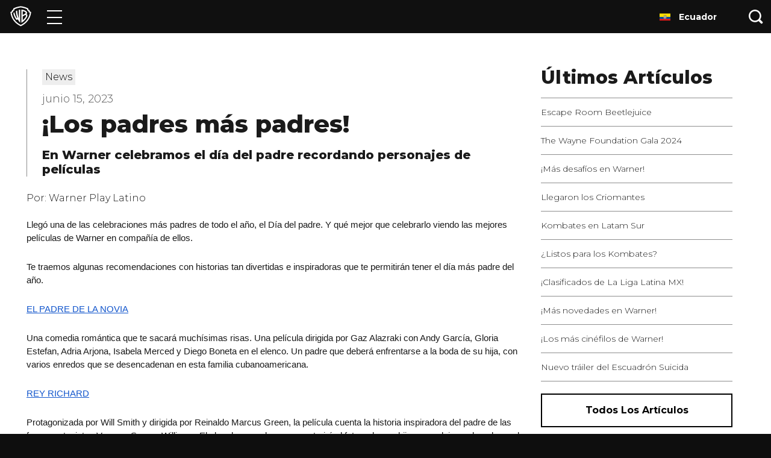

--- FILE ---
content_type: text/html; charset=utf-8
request_url: https://www.warnerbroslatino.com/es-ec/noticias/articulos/2023/06/15/los-padres-mas-padres
body_size: 27445
content:
<!DOCTYPE html><html lang="es-EC"><head><meta name="generator" content="React Static"/><title data-react-helmet="true">WarnerBrosLatino.com | ¡Los padres más padres! | Artículos</title><meta data-react-helmet="true" charSet="UTF-8"/><meta data-react-helmet="true" http-equiv="X-UA-Compatible" content="IE=edge"/><meta data-react-helmet="true" name="viewport" content="width=device-width, initial-scale=1, shrink-to-fit=no"/><meta data-react-helmet="true" name="description" content="&lt;p dir=&quot;ltr&quot; style=&quot;line-height:1.3800000000000001;margin-top:0pt;margin-bottom:0pt;&quot;&gt;&lt;span style=&quot;color: rgb(26, 26, 26); font-family: Montserrat, Arial, Helve&lt;/body&gt;&lt;/html&gt;&quot;&gt;&lt;/span&gt;&lt;/p&gt;"/><link rel="preload" as="script" href="/templates/vendors~__react_static_root__/src/layout/404/404.tsx~__react_static_root__/src/layout/articles/Artic~73647a6c.680bbb6c.js"/><link rel="preload" as="script" href="/templates/__react_static_root__/src/layout/404/404.tsx~__react_static_root__/src/layout/articles/ArticlesLayou~22e163a6.e10d98e7.js"/><link rel="preload" as="script" href="/templates/__react_static_root__/src/layout/news/NewsLayout.tsx~__react_static_root__/src/layout/oops/OopsLayou~e8bcedbc.d833853e.js"/><link rel="preload" as="script" href="/templates/__react_static_root__/src/layout/news/NewsLayout.tsx.796c1f4e.js"/><link rel="preload" as="script" href="/templates/vendors~main.e9d736f5.js"/><link rel="preload" as="script" href="/main.9efe1f9c.js"/><link data-react-helmet="true" rel="icon" type="image/x-icon" href="/assets/favicon.ico"/><link data-react-helmet="true" rel="icon" type="image/png" sizes="16x16" href="/assets/favicon-16x16.png"/><link data-react-helmet="true" rel="icon" type="image/png" sizes="32x32" href="/assets/favicon-32x32.png"/><link data-react-helmet="true" rel="apple-touch-icon" sizes="180x180" href="/assets/apple-touch-icon.png"/><link data-react-helmet="true" rel="manifest" href="/assets/manifest.json"/><link data-react-helmet="true" rel="canonical" href="https://www.warnerbroslatino.com/es-ec/noticias/articulos/2023/06/15/los-padres-mas-padres"/><noscript data-react-helmet="true"><iframe src='https://www.googletagmanager.com/ns.html?id=GTM-NVM2N7H' width='0' height='0' /></noscript><script data-react-helmet="true">(function(w,d,s,l,i){w[l]=w[l]||[];w[l].push({'gtm.start':
            new Date().getTime(),event:'gtm.js'});var f=d.getElementsByTagName(s)[0],
            j=d.createElement(s),dl=l!='dataLayer'?'&l='+l:'';j.async=true;j.src=
            'https://www.googletagmanager.com/gtm.js?id='+i+dl;f.parentNode.insertBefore(j,f);
            })(window,document,'script','dataLayer','GTM-NVM2N7H');</script><style data-styled="blJbXE gAsHLo hjczQW bRTLoy cmJifg iCTbFq iNTJMr cBCbru iBQtPL hJLFVW ikRzNa gqAcHU cYyasa czmIiw bEiYZq gHpOhQ jRzYed eAaQHo bjTPil fpJMiN bGbAGb faevwn iVOUny ePlFDo bGWIWY jWIgRb cVwRco diLzOu ejtZaF giztGV giboVx bsCRqB dVHUlD fgSnBP dDChPA hRPEQJ knzJVc" data-styled-version="4.4.1">
/* sc-component-id: sc-global-3191111276 */
html{-webkit-text-size-adjust:100%;text-size-adjust:100%;} *{-webkit-scroll-behavior:smooth;-moz-scroll-behavior:smooth;-ms-scroll-behavior:smooth;scroll-behavior:smooth;} body{margin:0;padding:0;background-color:#0e0e0e;font-family:Montserrat,Arial,Helvetica,sans-serif;font-weight:300;color:#1a1a1a;font-size:0.875rem;line-height:1.625em;min-width:300px;} body div,body span,body a,body p{font-family:Montserrat,Arial,Helvetica,sans-serif;} body #optanon #optanon-popup-bg,body .optanon-alert-box-wrapper{position:absolute;} @media (min-width:990px){body{font-size:1rem;}} h1,h2,h3,h4,h5,h6{color:#1a1a1a;line-height:0.9em;} h1{font-weight:800;text-transform:uppercase;margin:0.67em 0;font-size:1.625rem;} @media (min-width:990px){h1{font-size:2.1875rem;}} h2{font-weight:800;text-transform:uppercase;margin:0.83em 0;font-size:1.25rem;} @media (min-width:990px){h2{font-size:2.1875rem;}} h3{font-weight:700;margin:1em 0;font-size:1.0625rem;} @media (min-width:990px){h3{font-size:1.875rem;}} a,button{-webkit-text-decoration:none;text-decoration:none;color:unset;} img{max-width:100%;} ul{list-style:none;padding:0;margin:0;} svg{fill:currentColor;color:unset;} #root{margin:0 auto;} @media print{img{-webkit-print-color-adjust:exact;}}
/* sc-component-id: sc-global-923454813 */
@font-face{font-family:'Montserrat';src:local('Montserrat'),url(https://www.warnerbroslatino.com/static/MontserratFont.d5de368a.woff2) format('woff2');font-style:normal;font-weight:300;unicode-range:U+0000-00FF,U+0131,U+0152-0153,U+02BB-02BC,U+02C6,U+02DA,U+02DC,U+2000-206F,U+2074,U+20AC,U+2122,U+2191,U+2193,U+2212,U+2215,U+FEFF,U+FFFD;} @font-face{font-family:'Montserrat';src:local('Montserrat'),url(https://www.warnerbroslatino.com/static/MontserratFont.d5de368a.woff2) format('woff2');font-style:normal;font-weight:400;unicode-range:U+0000-00FF,U+0131,U+0152-0153,U+02BB-02BC,U+02C6,U+02DA,U+02DC,U+2000-206F,U+2074,U+20AC,U+2122,U+2191,U+2193,U+2212,U+2215,U+FEFF,U+FFFD;} @font-face{font-family:'Montserrat';src:local('Montserrat'),url(https://www.warnerbroslatino.com/static/MontserratFont.d5de368a.woff2) format('woff2');font-style:normal;font-weight:500;unicode-range:U+0000-00FF,U+0131,U+0152-0153,U+02BB-02BC,U+02C6,U+02DA,U+02DC,U+2000-206F,U+2074,U+20AC,U+2122,U+2191,U+2193,U+2212,U+2215,U+FEFF,U+FFFD;} @font-face{font-family:'Montserrat';src:local('Montserrat'),url(https://www.warnerbroslatino.com/static/MontserratFont.d5de368a.woff2) format('woff2');font-style:normal;font-weight:600;unicode-range:U+0000-00FF,U+0131,U+0152-0153,U+02BB-02BC,U+02C6,U+02DA,U+02DC,U+2000-206F,U+2074,U+20AC,U+2122,U+2191,U+2193,U+2212,U+2215,U+FEFF,U+FFFD;} @font-face{font-family:'Montserrat';src:local('Montserrat'),url(https://www.warnerbroslatino.com/static/MontserratFont.d5de368a.woff2) format('woff2');font-style:normal;font-weight:700;unicode-range:U+0000-00FF,U+0131,U+0152-0153,U+02BB-02BC,U+02C6,U+02DA,U+02DC,U+2000-206F,U+2074,U+20AC,U+2122,U+2191,U+2193,U+2212,U+2215,U+FEFF,U+FFFD;} @font-face{font-family:'Montserrat';src:local('Montserrat'),url(https://www.warnerbroslatino.com/static/MontserratFont.d5de368a.woff2) format('woff2');font-style:normal;font-weight:800;unicode-range:U+0000-00FF,U+0131,U+0152-0153,U+02BB-02BC,U+02C6,U+02DA,U+02DC,U+2000-206F,U+2074,U+20AC,U+2122,U+2191,U+2193,U+2212,U+2215,U+FEFF,U+FFFD;}
/* sc-component-id: sc-EHOje */
.hjczQW{position:relative;margin-bottom:-3.4375rem;width:100%;opacity:0.99;color:white;background-color:#0e0e0e;z-index:999;} @media print{.hjczQW{display:none;}}
/* sc-component-id: sc-bZQynM */
.bRTLoy{display:-webkit-box;display:-webkit-flex;display:-ms-flexbox;display:flex;position:relative;height:3.4375rem;}
/* sc-component-id: sc-hSdWYo */
.iCTbFq{display:inline-block;vertical-align:middle;line-height:0;text-align:center;} .iCTbFq > svg{color:#ffffff;width:2.1875rem;}
/* sc-component-id: sc-eHgmQL */
.giztGV{display:inline-block;width:50%;padding-top:0.5rem;padding-bottom:0.5rem;padding-left:1.5rem;box-sizing:border-box;} @media (max-width:989px){.giztGV{-webkit-order:1;-ms-flex-order:1;order:1;width:100%;padding:0.5rem 1.5rem;background-color:#0e0e0e;}} @media print{.giztGV{display:block;width:100%;}}
/* sc-component-id: sc-cvbbAY */
.giboVx{display:inline-block;width:calc(100% - 3.125rem);margin:0 0 0 0.875rem;padding:0 0 0 0;box-sizing:border-box;vertical-align:middle;line-height:1.625em;} @media (max-width:399px){.giboVx{font-size:0.5rem;}} @media (min-width:400px) and (max-width:499px){.giboVx{font-size:0.5625rem;}} @media (min-width:500px) and (max-width:599px){.giboVx{font-size:0.75rem;}}
/* sc-component-id: sc-brqgnP */
.bsCRqB{display:-webkit-inline-box;display:-webkit-inline-flex;display:-ms-inline-flexbox;display:inline-flex;-webkit-flex-direction:row;-ms-flex-direction:row;flex-direction:row;-webkit-flex-wrap:wrap;-ms-flex-wrap:wrap;flex-wrap:wrap;-webkit-box-pack:end;-webkit-justify-content:flex-end;-ms-flex-pack:end;justify-content:flex-end;-webkit-align-items:center;-webkit-box-align:center;-ms-flex-align:center;align-items:center;width:50%;padding:0 1.5rem 0 0;box-sizing:border-box;} @media (max-width:989px){.bsCRqB{-webkit-flex-direction:column;-ms-flex-direction:column;flex-direction:column;height:auto;width:100%;padding:0.75rem 1.5rem 0 1.5rem;}} @media print{.bsCRqB{display:none;}}
/* sc-component-id: sc-cMljjf */
.dVHUlD{font-size:1rem;} @media (max-width:989px){.dVHUlD{font-size:0.875rem;color:#aeaeae;}}
/* sc-component-id: sc-jAaTju */
.fgSnBP{display:-webkit-box;display:-webkit-flex;display:-ms-flexbox;display:flex;-webkit-flex-direction:row;-ms-flex-direction:row;flex-direction:row;padding:0 0 0 1rem;} @media (max-width:989px){.fgSnBP{-webkit-box-pack:space-around;-webkit-justify-content:space-around;-ms-flex-pack:space-around;justify-content:space-around;height:1.25rem;width:100%;margin:0.75rem 0 0 0;padding:0;}} .fgSnBP a{position:relative;width:1.5rem;} @media (min-width:990px){.fgSnBP a:not(:first-of-type){margin-left:0.5rem;}.fgSnBP a:not(:last-of-type){margin-right:0.5rem;}} .fgSnBP a svg{position:absolute;top:50%;-webkit-transform:translate(0,-50%) scale(1);-ms-transform:translate(0,-50%) scale(1);transform:translate(0,-50%) scale(1);height:1.125rem;width:inherit;fill:#ffffff;} .fgSnBP a svg.pinterest-icon{height:1.375rem;} .fgSnBP a svg.linkedin-icon{height:1.25rem;margin-top:-0.125rem;} .fgSnBP a svg.youtube-icon{height:1.4375rem;} .fgSnBP a svg.newsletter-icon{height:1.25rem;margin-top:-0.0625rem;} @media not all and (pointer:coarse),(-ms-high-contrast:none),(-ms-high-contrast:active){.fgSnBP a svg:hover{-webkit-transform:translate(0,-50%) scale(1.25);-ms-transform:translate(0,-50%) scale(1.25);transform:translate(0,-50%) scale(1.25);-webkit-transition:-webkit-transform 0.5s ease-out;-webkit-transition:transform 0.5s ease-out;transition:transform 0.5s ease-out;}.fgSnBP a svg.twitter-icon:hover{fill:#38a1f3;}.fgSnBP a svg.facebook-icon:hover{fill:#1877f2;}.fgSnBP a svg.instagram-icon:hover{fill:#bc2a8d;}.fgSnBP a svg.pinterest-icon:hover{fill:#e60023;}.fgSnBP a svg.linkedin-icon:hover{fill:#00a0dc;}.fgSnBP a svg.youtube-icon:hover{fill:#ff0000;}.fgSnBP a svg.newsletter-icon:hover{fill:#3b5998;}} @media (pointer:coarse){.fgSnBP a svg.twitter-icon:active{fill:#38a1f3;}.fgSnBP a svg.facebook-icon:active{fill:#1877f2;}.fgSnBP a svg.instagram-icon:active{fill:#bc2a8d;}.fgSnBP a svg.pinterest-icon:active{fill:#e60023;}.fgSnBP a svg.linkedin-icon:active{fill:#00a0dc;}.fgSnBP a svg.youtube-icon:active{fill:#ff0000;}.fgSnBP a svg.newsletter-icon:active{fill:#3b5998;}}
/* sc-component-id: sc-gPEVay */
.dDChPA{width:100%;padding:0.5rem 0 0.75rem 0;} .dDChPA a{line-height:1rem;color:#ffffff;white-space:normal;cursor:pointer;} .dDChPA a span{margin-left:0.25rem;color:#999999;} @media (max-width:989px){.dDChPA a{display:block;padding:0.5rem 0;}} @media (min-width:990px){.dDChPA{display:-webkit-box;display:-webkit-flex;display:-ms-flexbox;display:flex;-webkit-box-pack:justify;-webkit-justify-content:space-between;-ms-flex-pack:justify;justify-content:space-between;padding:0.5rem 0;background-color:#0e0e0e;}.dDChPA a{display:inline-block;}}
/* sc-component-id: sc-iRbamj */
.hRPEQJ{display:inline-block;width:50%;box-sizing:border-box;padding:0 0 0 1.5rem;text-align:left;vertical-align:top;} @media (max-width:989px){.hRPEQJ{padding-right:1rem;}} @media (min-width:990px){.hRPEQJ{width:auto;}.hRPEQJ a{white-space:nowrap;padding-right:1rem;}} @media print{.hRPEQJ{display:none;}}
/* sc-component-id: sc-jlyJG */
.knzJVc{display:inline-block;width:50%;box-sizing:border-box;padding:0 1.5rem 0 0;text-align:right;vertical-align:top;} @media (max-width:989px){.knzJVc{border-left:1px solid #373737;border-left:1px solid rgba(255,255,255,0.1);padding-left:1rem;text-align:left;}} @media (min-width:990px){.knzJVc{width:auto;}.knzJVc a{white-space:nowrap;}.knzJVc a:not(:first-of-type){padding-left:1rem;}} @media print{.knzJVc{display:none;}}
/* sc-component-id: sc-gipzik */
.ejtZaF{display:-webkit-box;display:-webkit-flex;display:-ms-flexbox;display:flex;-webkit-flex-direction:row;-ms-flex-direction:row;flex-direction:row;-webkit-flex-wrap:wrap;-ms-flex-wrap:wrap;flex-wrap:wrap;font-size:0.8125rem;color:#ffffff;background-color:#1a1a1a;-webkit-print-color-adjust:exact;clear:both;}
/* sc-component-id: sc-Rmtcm */
.iNTJMr{position:relative;display:block;width:2.8125rem;height:100%;background:transparent;border:none;cursor:pointer;} .iNTJMr span{display:block;position:absolute;background-color:white;height:2px;opacity:1;left:0.625rem;right:0.625rem;-webkit-transform:rotate(0deg);-ms-transform:rotate(0deg);transform:rotate(0deg);-webkit-transition:all 0.6s cubic-bezier(0.25,1.7,0.35,0.8);transition:all 0.6s cubic-bezier(0.25,1.7,0.35,0.8);-webkit-transition-property:opacity,-webkit-transform;-webkit-transition-property:opacity,transform;transition-property:opacity,transform;} .iNTJMr span:nth-child(1){top:30%;} .iNTJMr span:nth-child(2),.iNTJMr span:nth-child(3){top:50%;} .iNTJMr span:nth-child(4){top:69%;} .iNTJMr:hover span{box-shadow:0 0 5px 0 rgba(255,255,255,1);} .iNTJMr:focus{outline:1px dotted #ffffff;outline:1px auto -webkit-focus-ring-color;}
/* sc-component-id: sc-bRBYWo */
.cmJifg{width:4.25rem;} .cmJifg > a{position:relative;display:-webkit-box;display:-webkit-flex;display:-ms-flexbox;display:flex;-webkit-align-items:center;-webkit-box-align:center;-ms-flex-align:center;align-items:center;-webkit-box-pack:center;-webkit-justify-content:center;-ms-flex-pack:center;justify-content:center;width:100%;height:100%;} .cmJifg > a:focus{outline:1px dotted #ffffff;outline:1px auto -webkit-focus-ring-color;}
/* sc-component-id: sc-hzDkRC */
.iBQtPL{color:#ffffff;background-color:#0e0e0e;height:100%;padding:3px 0;overflow-x:hidden;overflow-y:auto;} .iBQtPL li{border-bottom:1px solid #1e1e1e;}
/* sc-component-id: sc-jhAzac */
.hJLFVW{height:3.4375rem;} .hJLFVW > a{display:-webkit-box;display:-webkit-flex;display:-ms-flexbox;display:flex;height:100%;padding-right:3.125rem;padding-left:1.5rem;-webkit-align-items:center;-webkit-box-align:center;-ms-flex-align:center;align-items:center;color:inherit;-webkit-transform:scale(1);-ms-transform:scale(1);transform:scale(1);-webkit-transform-origin:0 0;-ms-transform-origin:0 0;transform-origin:0 0;text-align:center;white-space:nowrap;} .hJLFVW > a:hover,.hJLFVW > a:focus{color:#ffffff;} .hJLFVW > a svg{width:1.125rem;margin-right:2.375rem;} .hJLFVW > a *{pointer-events:none;} .hJLFVW:hover > a{text-shadow:0 0 5px rgba(255,255,255,0.75);}
/* sc-component-id: sc-kjoXOD */
.ikRzNa .ripple-wrapper{position:absolute;height:100%;width:3.125rem;top:0;right:0;background:#0e0e0e;} .ikRzNa .ripple-wrapper .ripple-spinner{position:absolute;z-index:2;top:50%;left:50%;-webkit-transform:translate(-50%,-50%);-ms-transform:translate(-50%,-50%);transform:translate(-50%,-50%);}
/* sc-component-id: sc-cHGsZl */
.jRzYed{position:absolute;right:0;width:3.125rem;height:100%;line-height:0;background-color:#0e0e0e;border:none;z-index:1;cursor:pointer;} .jRzYed:focus{outline:1px dotted #ffffff;outline:1px auto -webkit-focus-ring-color;} .jRzYed svg{width:1.5rem;fill:#ffffff;}
/* sc-component-id: sc-TOsTZ */
.cYyasa{display:block;z-index:99999;position:absolute;left:12px;top:50%;-webkit-transform:translateY(-50%);-ms-transform:translateY(-50%);transform:translateY(-50%);} .cYyasa > svg{width:1.5rem;height:1.5rem;color:#000000;}
/* sc-component-id: sc-kgAjT */
.gqAcHU{opacity:0;-webkit-transform:scaleX(0);-ms-transform:scaleX(0);transform:scaleX(0);-webkit-transition:all 300ms ease;transition:all 300ms ease;-webkit-transform-origin:right;-ms-transform-origin:right;transform-origin:right;position:absolute;left:7.0625rem;right:3.125rem;box-sizing:border-box;height:100%;} .gqAcHU [placeholder]{text-overflow:ellipsis;} @media (max-width:599px){.gqAcHU{left:0;right:42px;}} .gqAcHU.open{-webkit-flex:1;-ms-flex:1;flex:1;opacity:1;-webkit-transform:scaleX(1);-ms-transform:scaleX(1);transform:scaleX(1);-webkit-transition:all 300ms ease;transition:all 300ms ease;} .gqAcHU input.search-input{box-sizing:border-box;position:absolute;font-size:1rem;font-weight:800;width:100%;z-index:9999;color:#000000;background-color:#f2f2f2;border:none;height:calc(100% - 10px);padding:0 15px 0 2.8rem;margin:5px 0;} @media (max-width:599px){.gqAcHU input.search-input{padding-left:2.25rem;margin:5px 0 5px 5px;}} .gqAcHU input.search-input:focus{background-color:#ffffff;outline:1px auto -webkit-focus-ring-color;} .gqAcHU input.search-input:focus::-webkit-input-placeholder{color:#cccccc;text-overflow:ellipsis;} .gqAcHU input.search-input:focus::-moz-placeholder{color:#cccccc;text-overflow:ellipsis;} .gqAcHU input.search-input:focus:-ms-input-placeholder{color:#cccccc;text-overflow:ellipsis;} .gqAcHU input.search-input:focus::placeholder{color:#cccccc;text-overflow:ellipsis;} .gqAcHU input.search-input:focus::-ms-input-placeholder{color:#7f7f7f;text-overflow:ellipsis;} .gqAcHU input.search-input::-ms-clear{display:none;} .gqAcHU input.search-input::-webkit-input-placeholder{color:#7f7f7f;text-overflow:ellipsis;} .gqAcHU input.search-input::-moz-placeholder{color:#7f7f7f;text-overflow:ellipsis;} .gqAcHU input.search-input:-ms-input-placeholder{color:#7f7f7f;text-overflow:ellipsis;} .gqAcHU input.search-input::placeholder{color:#7f7f7f;text-overflow:ellipsis;} .gqAcHU input.search-input::-ms-input-placeholder{color:#7f7f7f;text-overflow:ellipsis;}
/* sc-component-id: sc-cJSrbW */
.czmIiw{left:0;right:0;top:3.3125rem;position:absolute;background:#ffffff;padding:0;height:auto;max-height:calc(100vh - 100%);overflow:auto;box-shadow:-2px 2px 3px rgba(0,0,0,0.2),2px 2px 3px rgba(0,0,0,0.2);opacity:0;-webkit-transform:scaleY(0);-ms-transform:scaleY(0);transform:scaleY(0);-webkit-transform-origin:top;-ms-transform-origin:top;transform-origin:top;} .czmIiw.open{opacity:1;-webkit-transition:all 0.2s ease-in-out;transition:all 0.2s ease-in-out;-webkit-transform:scaleY(1);-ms-transform:scaleY(1);transform:scaleY(1);} @media (max-width:599px){.czmIiw{right:-42px;}}
/* sc-component-id: sc-ksYbfQ */
.bEiYZq{position:relative;display:-webkit-box;display:-webkit-flex;display:-ms-flexbox;display:flex;-webkit-align-items:flex-start;-webkit-box-align:flex-start;-ms-flex-align:flex-start;align-items:flex-start;justify-items:flex-start;-webkit-flex-direction:column;-ms-flex-direction:column;flex-direction:column;}
/* sc-component-id: sc-hmzhuo */
.gHpOhQ{margin:6.25rem auto;font-size:1rem;font-weight:800;text-align:center;text-transform:uppercase;color:#000000;}
/* sc-component-id: sc-dNLxif */
.cBCbru{position:absolute;top:100%;left:0;width:100%;overflow:hidden;}
/* sc-component-id: sc-jqCOkK */
.gAsHLo #skiptocontent{position:absolute;width:auto;} .gAsHLo #skiptocontent a{padding:0.375rem;position:absolute;top:-100px;white-space:nowrap;left:0px;width:auto;color:#ffffff;border-right:1px solid white;border-bottom:1px solid white;border-bottom-right-radius:8px;background:#1a1a1a;-webkit-transition:top 1s ease-out;transition:top 1s ease-out;z-index:100000;} .gAsHLo #skiptocontent a:focus,.gAsHLo #skip a:active{position:absolute;left:0px;top:0px;outline-color:transparent;-webkit-transition:top 0.5s ease-in;transition:top 0.5s ease-in;}
/* sc-component-id: sc-uJMKN */
.blJbXE > .content{padding:3.4375rem 0 2rem 0;background-color:#ffffff;} @media print{.blJbXE{margin:0;}}
/* sc-component-id: sc-eTuwsz */
.eAaQHo{padding-left:1.25rem;padding-right:1.25rem;max-width:1600px;margin:0 auto;padding-top:60px;padding-bottom:60px;} @media (min-width:990px){.eAaQHo{padding-left:2.75rem;padding-right:2.75rem;}} @media print{.eAaQHo{margin:0;padding:0;}}
/* sc-component-id: sc-gwVKww */
.bjTPil{width:100%;display:inline-block;vertical-align:top;} @media (min-width:990px){.bjTPil{width:70%;}} @media print{.bjTPil{width:100%;}}
/* sc-component-id: sc-hXRMBi */
.diLzOu{width:100%;display:inline-block;vertical-align:top;} @media (min-width:990px){.diLzOu{width:30%;}} @media print{.diLzOu{display:none;}}
/* sc-component-id: sc-epnACN */
.fpJMiN .rtecenter{text-align:center;} @media print{.fpJMiN{margin:20px;padding-bottom:0;}} .fpJMiN strong{font-weight:800;}
/* sc-component-id: sc-iQNlJl */
.bGbAGb{border-left:1px solid #8e8e8e;padding-left:25px;margin-bottom:25px;}
/* sc-component-id: sc-bsbRJL */
.iVOUny{display:inline-block;padding:0 0.3125rem;background-color:#eeeeee;color:#000000;}
/* sc-component-id: sc-hZSUBg */
.faevwn{margin-bottom:0.625rem;} .faevwn > .sc-bsbRJL{margin-bottom:0.3125rem;} .faevwn > .sc-bsbRJL:not(:last-of-type){margin-right:0.3125rem;}
/* sc-component-id: sc-cMhqgX */
.ePlFDo{margin-bottom:0.9375rem;font-size:0.6875rem;font-weight:300;line-height:0.9em;color:#595959;} @media (min-width:990px){.ePlFDo{font-size:1.125rem;}}
/* sc-component-id: sc-iuJeZd */
.bGWIWY{margin:0;font-size:1.875rem;font-weight:800;line-height:1.5rem;color:#1a1a1a;text-transform:none;} @media (min-width:990px){.bGWIWY{font-size:2.5rem;line-height:2.375rem;}} .bGWIWY:not(:last-child){margin:0 0 1.25rem 0;}
/* sc-component-id: sc-esOvli */
.jWIgRb{margin:0;font-size:1.25rem;font-weight:800;line-height:1.25rem;color:#1a1a1a;text-transform:none;} @media (min-width:990px){.jWIgRb{font-size:1.25rem;line-height:1.5rem;}} .jWIgRb:not(:last-child){margin:0 0 1rem 0;}
/* sc-component-id: sc-hMFtBS */
.cVwRco .rtecenter{text-align:center;} .cVwRco a{color:#0078d6;} .cVwRco h1,.cVwRco h2,.cVwRco h3,.cVwRco h4,.cVwRco p{margin:0.5rem 0;} .cVwRco p:empty{margin:0;display:none;} .cVwRco ul{list-style:disc;margin-left:20px;} .cVwRco figure figcaption{font-size:0.75rem;color:#595959;} .cVwRco img{margin-top:5px;margin-bottom:5px;} .cVwRco img[style*='float:right']{margin-left:0.5rem;} .cVwRco img[style*='float:left']{margin-right:0.5rem;} @media (max-width:989px){.cVwRco img{height:auto;width:100%;margin:5px 10px 5px 0;}.cVwRco twitterwidget,.cVwRco twitter-widget{width:auto !important;}} .cVwRco blockquote.instagram-media p,.cVwRco blockquote.instagram-media p a{color:#595959 !important;} .cVwRco .spotify-iframe-wrapper iframe{width:100%;height:340px;} .cVwRco .non-yt-iframe-wrapper,.cVwRco .yt-iframe-wrapper,.cVwRco .spotify-iframe-wrapper{width:75%;padding-bottom:5px;} .cVwRco .non-yt-iframe-wrapper .fluid-width-video-wrapper,.cVwRco .yt-iframe-wrapper .fluid-width-video-wrapper,.cVwRco .spotify-iframe-wrapper .fluid-width-video-wrapper{padding-top:57.25% !important;} .cVwRco iframe .timestampContent{color:#000000 !important;}</style></head><body><div id="root"><div style="outline:none" tabindex="-1"><div class="content" role="main"><div style="outline:none" tabindex="-1"><div class="sc-uJMKN blJbXE" id="default-layout"><section class="sc-jqCOkK gAsHLo"><div id="skiptocontent"><a href="#content">Skip to content</a></div></section><div class="sc-EHOje hjczQW"><nav aria-label="Navegador principal" role="navigation" class="sc-bZQynM bRTLoy"><div class="sc-bRBYWo cmJifg"><a href="/"><div class="sc-hSdWYo iCTbFq"><svg focusable="false" viewBox="0 0 40 40" xmlns="http://www.w3.org/2000/svg"><path d="M36.877 9.965V8.042l-2.573-1.393V4.638l-1.319-.627C29.239 2.222 25.093 1.028 20.313.392l-.312-.043-.312.043c-4.781.635-8.927 1.829-12.675 3.617l-1.319.628v2.011L3.123 8.041v1.925L.328 11.464l.221 1.597C1.29 18.42 3.242 23.27 6.354 27.48c3.144 4.253 7.387 7.733 12.613 10.344l1.035.517 1.035-.517c5.225-2.611 9.469-6.091 12.613-10.344 3.111-4.208 5.063-9.059 5.805-14.419l.221-1.597zm.273 2.779c-.261 1.787-1.101 7.627-5.373 13.359-4.344 5.901-10.056 8.765-11.779 9.645-1.723-.881-7.435-3.744-11.779-9.645C3.947 20.37 3.107 14.53 2.846 12.744l2.595-1.392V9.421l2.571-1.393V6.101C11.57 4.403 15.489 3.289 20 2.69c4.509.599 8.429 1.717 11.987 3.411V8.03l2.573 1.393v1.931l2.595 1.392z"></path><path d="M16.153 7.329l.12 15.697-.109.064c-1.661-4.201-2.653-9.441-2.966-14.699a20.571 20.571 0 00-2.569 1.383c.357 4.769 1.175 8.941 2.637 12.901l-.829.48C10.24 20.08 8.805 16.34 7.821 11.902a22.857 22.857 0 00-2.009 2.059c1.288 5.327 3.315 9.36 6.277 12.645l2.283-1.365a26.286 26.286 0 004.417 6.469V6.865a17.12 17.12 0 00-2.635.465zM30.853 15.421c.931-1.031 1.129-1.779 1.129-2.687 0-1.285-1.059-2.427-2.603-3.407-.931-.593-2.357-1.312-4.437-1.891a17.486 17.486 0 00-3.729-.573v24.848c5.221-2.688 11.432-10.056 11.464-13.805.009-1.145-.595-1.895-1.825-2.485m-7.071-5.587c1.287 0 5.447 1.315 5.447 2.976 0 .599-.528 1.456-2.173 2.321l-3.272 1.755zm3.243 13.781c-.736.847-1.939 2.141-3.243 3.147v-7.131s4.721-2.657 4.895-2.769c1.413.357 1.341 1.397 1.341 1.505-.001 1.309-1.339 3.336-2.995 5.249"></path></svg></div></a></div><button aria-label="Menú" class="sc-Rmtcm iNTJMr closed" data-component="hamburger"><span></span><span></span><span></span><span></span></button><div class="sc-dNLxif cBCbru" style="opacity:0;height:0px"><ul data-component="nav-list" direction="vertical" class="sc-hzDkRC iBQtPL" style="width:auto;opacity:1;pointer-events:auto"><li style="opacity:1;transform:none"><div class="sc-jhAzac hJLFVW"><a style="transform:scale(1)" tabindex="-1" href="/peliculas"><svg focusable="false" viewBox="0 0 20 20" xmlns="http://www.w3.org/2000/svg"><path d="M19.65 10c0-5.523-4.4-10-9.825-10C4.399 0 0 4.477 0 10s4.399 10 9.825 10h9.824c.234-.165.351-.436.351-.814 0-.378-.117-.663-.35-.853h-4.401c2.747-1.85 4.4-4.98 4.4-8.333zm-5.013 6.742a2.428 2.428 0 01-3.43-.553 2.53 2.53 0 01.543-3.492 2.428 2.428 0 013.43.553 2.529 2.529 0 01-.543 3.492zm-.12-10.922c1.29-.427 2.675.292 3.094 1.605.42 1.313-.287 2.724-1.577 3.15-1.29.427-2.675-.292-3.095-1.605-.419-1.313.287-2.724 1.577-3.15zM9.824 1.667c1.356 0 2.456 1.12 2.456 2.5s-1.1 2.5-2.456 2.5c-1.357 0-2.456-1.12-2.456-2.5s1.1-2.5 2.456-2.5zM2.038 7.425c.42-1.313 1.805-2.032 3.095-1.606 1.29.427 1.996 1.838 1.577 3.15-.42 1.314-1.805 2.032-3.095 1.606-1.29-.426-1.996-1.837-1.577-3.15zm6.405 8.764a2.428 2.428 0 01-3.43.553 2.529 2.529 0 01-.544-3.492 2.428 2.428 0 013.43-.553 2.529 2.529 0 01.544 3.492zM9.006 10c0-.46.367-.833.819-.833.452 0 .818.373.818.833 0 .46-.366.833-.818.833A.826.826 0 019.006 10z"></path></svg><span>Películas</span></a></div></li><li style="opacity:1;transform:none"><div class="sc-jhAzac hJLFVW"><a style="transform:scale(1)" tabindex="-1" href="/series"><svg focusable="false" viewBox="0 0 20 20" xmlns="http://www.w3.org/2000/svg"><path d="M18.549 3.409h-6.183L14.562.772c-.004-.294-.108-.506-.31-.634s-.476-.156-.821-.083l-2.616 3.354h-1.63L6.57.055c-.323-.095-.59-.067-.803.083a.755.755 0 00-.328.634l2.195 2.637H1.451c-.8 0-1.451.677-1.451 1.51V18.49C0 19.323.65 20 1.451 20h17.098c.8 0 1.451-.677 1.451-1.51V4.918c0-.832-.65-1.51-1.451-1.51zm-4.524 13.27c0 .454-.353.821-.788.821H3.143c-.436 0-.789-.367-.789-.82V6.73c0-.454.353-.821.789-.821h10.094c.435 0 .788.367.788.82v9.95zm2.92-.377a1.37 1.37 0 01-1.37-1.366 1.37 1.37 0 012.738 0 1.37 1.37 0 01-1.369 1.366zm0-6.577a1.37 1.37 0 01-1.37-1.367 1.37 1.37 0 012.738 0 1.37 1.37 0 01-1.369 1.367z"></path></svg><span>Series</span></a></div></li><li style="opacity:1;transform:none"><div class="sc-jhAzac hJLFVW"><a style="transform:scale(1)" tabindex="-1" href="/juegos-y-aplicaciones"><svg focusable="false" viewBox="0 0 20 20" xmlns="http://www.w3.org/2000/svg"><path d="M10.017 8.27v7.92c-1.17.068-1.817.14-1.941.215-.532.324-.933 1.084-.933 1.084s-.9 1.367-2.007 2.06c-1.658 1.036-4.727.445-5.03-3.435-.135-1.745-.135-2.72-.035-4.002.281-3.6.885-6.162 2.248-7.01 1.507-.938 2.86-.553 3.722-.22.68.261 1.177.853 1.738 1.13.183.09.744.158 1.683.206-.03-1.69.009-3.782.118-4.437C9.79.518 10.763-.073 12.297.007c.3.053.45.242.45.567 0 .326-.166.486-.498.481-1.09-.056-1.588.247-1.698.908-.097.583-.131 2.631-.103 4.25.992-.041 1.583-.108 1.773-.201.561-.277 1.057-.869 1.738-1.13.862-.333 2.215-.718 3.722.22 1.363.848 1.967 3.41 2.248 7.01.1 1.281.1 2.257-.036 4.002-.302 3.88-3.371 4.471-5.029 3.435-1.108-.693-2.007-2.06-2.007-2.06s-.4-.76-.933-1.084c-.124-.075-.76-.147-1.905-.215V8.27h-.002zm-2.523 4.36a.517.517 0 00.512-.523v-.391c0-.29-.23-.524-.513-.524H6.211V9.885c0-.29-.23-.524-.513-.524h-.385a.518.518 0 00-.512.524v1.307H3.518a.518.518 0 00-.512.523v.392c0 .29.23.523.512.523h1.283v1.308c0 .29.23.523.513.523h.385a.518.518 0 00.512-.523V12.63h1.283zm5.655.478c.626 0 1.133-.516 1.133-1.155 0-.638-.507-1.154-1.133-1.154-.625 0-1.132.517-1.132 1.154 0 .639.507 1.155 1.132 1.155zm2.899-1.744c.618 0 1.12-.511 1.12-1.143a1.13 1.13 0 00-1.12-1.14 1.13 1.13 0 00-1.12 1.14c0 .632.501 1.143 1.12 1.143zm0 3.759c.618 0 1.12-.512 1.12-1.143a1.13 1.13 0 00-1.12-1.141 1.13 1.13 0 00-1.12 1.141c0 .631.501 1.143 1.12 1.143z"></path></svg><span>Juegos y Aplicaciones</span></a></div></li><li style="opacity:1;transform:none"><div class="sc-jhAzac hJLFVW"><a style="transform:scale(1)" tabindex="-1" href="/franquicias"><svg focusable="false" viewBox="0 0 20 21" xmlns="http://www.w3.org/2000/svg"><path d="M9.767 16.427l-5.26 2.765a.5.5 0 01-.725-.527l1.005-5.857a.5.5 0 00-.144-.442L.388 8.218a.5.5 0 01.277-.853l5.88-.854a.5.5 0 00.377-.274L9.552.908a.5.5 0 01.896 0l2.63 5.329a.5.5 0 00.377.274l5.88.854a.5.5 0 01.277.853l-4.255 4.148a.5.5 0 00-.144.442l1.005 5.857a.5.5 0 01-.726.527l-5.26-2.765a.5.5 0 00-.465 0zm0-2.718a.5.5 0 01.466 0l2.065 1.086a.5.5 0 00.725-.527l-.394-2.3a.5.5 0 01.144-.442l1.67-1.629a.5.5 0 00-.277-.853l-2.309-.335a.5.5 0 01-.376-.274l-1.033-2.092a.5.5 0 00-.896 0L8.519 8.435a.5.5 0 01-.376.274l-2.31.335a.5.5 0 00-.276.853l1.67 1.629a.5.5 0 01.144.442l-.394 2.3a.5.5 0 00.725.527l2.065-1.086z"></path><path d="M15.475 3.674l1.493-1.624-1.493 1.624zm2.187 9.913l2.056 1.306-2.056-1.306zm-15.265.38L.273 15.02l2.124-1.055zm7.61 5.055l-.01 1.362.01-1.362zm-5.81-15.3l-1.732-1.59 1.731 1.59z" stroke="currentColor" stroke-linecap="round"></path></svg><span>Franquicias</span></a></div></li><li style="opacity:1;transform:none"><div class="sc-jhAzac hJLFVW"><a style="transform:scale(1)" tabindex="-1" href="/colecciones"><svg focusable="false" viewBox="0 0 20 20" xmlns="http://www.w3.org/2000/svg"><path d="M.833 6.25h10.834c.46 0 .833.433.833.968v11.915a.5.5 0 01-.75.433L6.45 16.498a.5.5 0 00-.504.002L.754 19.557A.5.5 0 010 19.126V7.218c0-.535.373-.968.833-.968z"></path><path d="M15 11.114V4.718c0-.535-.373-.968-.833-.968H8.333c-.833 0-.833-.535-.833-1.227V.968C7.5.433 7.873 0 8.333 0h10.834c.46 0 .833.433.833.968v13.01a.5.5 0 01-.807.395L15 11.113z"></path></svg><span>Colecciones</span></a></div></li><li style="opacity:1;transform:none"><div class="sc-jhAzac hJLFVW"><a style="transform:scale(1)" tabindex="-1" href="/noticias/articulos"><svg focusable="false" viewBox="0 0 20 20" xmlns="http://www.w3.org/2000/svg"><path d="M14.393 20a.447.447 0 01-.312-.13l-4.972-4.843H.469c-.26 0-.469-.229-.469-.512V.512C0 .23.21 0 .469 0H19.53c.26 0 .469.23.469.512v14.003c0 .283-.21.512-.469.512H14.91l-.047 4.468c-.003.28-.212.505-.469.505zM5 4.372a1 1 0 00-1 1v.185a1 1 0 001 1h10a1 1 0 001-1v-.185a1 1 0 00-1-1H5zm0 4.371a1 1 0 00-1 1v.186a1 1 0 001 1h4a1 1 0 001-1v-.186a1 1 0 00-1-1H5z"></path></svg><span>Noticias</span></a></div></li><li style="opacity:1;transform:none"><div class="sc-jhAzac hJLFVW"><a style="transform:scale(1)" tabindex="-1" href="/experiencias"><svg focusable="false" viewBox="0 0 20 20" xmlns="http://www.w3.org/2000/svg"><path d="M19.252 19.394H3.03a.455.455 0 01-.454-.455v-3.112c0-.192.122-.363.303-.427a2.097 2.097 0 00.009-3.885.455.455 0 01-.303-.427V7.97c0-.248.198-.45.445-.455h16.222a.455.455 0 01.445.455v3.118a.455.455 0 01-.303.427 2.097 2.097 0 000 3.885.455.455 0 01.303.427v3.118a.455.455 0 01-.445.449zm-6.837-7.132a.3.3 0 01-.226-.17l-.772-1.642a.3.3 0 00-.543 0l-.772 1.643a.3.3 0 01-.226.169l-1.743.265a.3.3 0 00-.17.506l1.282 1.314a.3.3 0 01.081.258l-.3 1.84a.3.3 0 00.442.31L11 15.908a.3.3 0 01.29 0l1.533.847a.3.3 0 00.441-.31l-.3-1.84a.3.3 0 01.082-.258l1.281-1.314a.3.3 0 00-.17-.506l-1.742-.265z"></path><path d="M1.428 9.1a.455.455 0 01-.436-.318l-.97-2.797a.455.455 0 01.303-.576L15.61.024a.455.455 0 01.582.303l.96 2.967a.455.455 0 01-.151.497c-.606.463-.812 1.339-.549 2.23.23.788 1.097 1.515 1.819 1.515h.018c.25 0 .452.283.452.534 0 .251-.22.486-.47.486-1.143 0-2.5-.966-2.86-2.166-.35-1.032-.17-2.283.554-3.096L15.41 1.34 1.215 6.25l.597 1.74c.272.031.837.18 1.088.289.199.085.038 1.082-.178 1.082-.058-.003-1.035-.222-1.294-.261z"></path></svg><span>Experiencias</span></a></div></li><li style="opacity:1;transform:none"><div class="sc-jhAzac hJLFVW"><a href="https://play.hbomax.com/page/urn:hbo:page:home" target="_blank" style="transform:scale(1)" tabindex="-1"><svg xmlns="http://www.w3.org/2000/svg" viewBox="2480 0 1420 1000"><path d="M3851 363C3845.5 125.7 3678 .1 3472.1.1c-113.1 0-214.6 37.9-284 111.4C3118.7 37.9 3017.2 0 2904.2 0c-206 0-373.6 125.8-378.9 363.4a8.08 8.08 0 00-.1 1.6v541a90 90 0 0090 90h85a15 15 0 0015-15V365h.1c3.6-117 86.8-179 188.9-179s185.3 62 188.9 179h.1v541a90 90 0 0090 90h85a15 15 0 0015-15V365h.1c3.6-117 86.8-179 188.9-179s185.3 62 188.9 179h.1v541a90 90 0 0090 90h85a15 15 0 0015-15V365a12.31 12.31 0 00-.2-2z"></path></svg><span>HBO Max</span></a></div></li></ul></div><section class="sc-kjoXOD ikRzNa nav-search"><section class="sc-kgAjT gqAcHU"><div class="sc-TOsTZ cYyasa"><svg focusable="false" viewBox="0 0 20 20" xmlns="http://www.w3.org/2000/svg"><path d="M18.89 16.676l-3.106-3.109c1.016-1.467 1.524-3.104 1.524-4.907a8.51 8.51 0 00-.682-3.365 8.655 8.655 0 00-1.844-2.767A8.65 8.65 0 0012.016.683 8.5 8.5 0 008.654 0a8.498 8.498 0 00-3.362.683 8.65 8.65 0 00-2.766 1.845A8.657 8.657 0 00.682 5.295 8.514 8.514 0 000 8.66c0 1.172.227 2.293.682 3.364a8.655 8.655 0 001.844 2.767 8.652 8.652 0 002.766 1.845 8.5 8.5 0 003.362.683c1.803 0 3.438-.509 4.905-1.526l3.105 3.099a1.575 1.575 0 002.224.001 1.566 1.566 0 00.003-2.217zm-5.639-3.416c-1.273 1.274-2.806 1.911-4.597 1.911-1.791 0-3.324-.637-4.597-1.911-1.273-1.274-1.91-2.807-1.91-4.6 0-1.792.637-3.326 1.91-4.6C5.33 2.786 6.863 2.15 8.654 2.15c1.791 0 3.324.637 4.597 1.911 1.274 1.274 1.91 2.808 1.91 4.6 0 1.793-.637 3.326-1.91 4.6z"></path></svg></div><input type="text" title="Escribe el criterio de búsqueda aquí" value="" aria-label="Buscar por título" placeholder="Buscar por título" class="search-input" tabindex="-1"/><section class="sc-cJSrbW czmIiw"><div data-testid="results-container" class="sc-ksYbfQ bEiYZq"><div class="sc-hmzhuo gHpOhQ">No se encontraron resultados</div></div></section></section><button aria-label="Botón de búsqueda" data-component="search-button" class="sc-cHGsZl jRzYed"><svg focusable="false" viewBox="0 0 20 20" xmlns="http://www.w3.org/2000/svg"><path d="M18.89 16.676l-3.106-3.109c1.016-1.467 1.524-3.104 1.524-4.907a8.51 8.51 0 00-.682-3.365 8.655 8.655 0 00-1.844-2.767A8.65 8.65 0 0012.016.683 8.5 8.5 0 008.654 0a8.498 8.498 0 00-3.362.683 8.65 8.65 0 00-2.766 1.845A8.657 8.657 0 00.682 5.295 8.514 8.514 0 000 8.66c0 1.172.227 2.293.682 3.364a8.655 8.655 0 001.844 2.767 8.652 8.652 0 002.766 1.845 8.5 8.5 0 003.362.683c1.803 0 3.438-.509 4.905-1.526l3.105 3.099a1.575 1.575 0 002.224.001 1.566 1.566 0 00.003-2.217zm-5.639-3.416c-1.273 1.274-2.806 1.911-4.597 1.911-1.791 0-3.324-.637-4.597-1.911-1.273-1.274-1.91-2.807-1.91-4.6 0-1.792.637-3.326 1.91-4.6C5.33 2.786 6.863 2.15 8.654 2.15c1.791 0 3.324.637 4.597 1.911 1.274 1.274 1.91 2.808 1.91 4.6 0 1.793-.637 3.326-1.91 4.6z"></path></svg></button></section></nav></div><div class="content" id="content"><div class="sc-gGBfsJ sc-eTuwsz eAaQHo"><div class="sc-gwVKww bjTPil"><article data-component="article" class="sc-epnACN fpJMiN"><header class="sc-iQNlJl bGbAGb"><div class="sc-hZSUBg faevwn"><div class="sc-bsbRJL iVOUny">News</div></div><div data-testid="news-date" class="sc-cMhqgX ePlFDo">junio 15, 2023</div><h1 class="sc-iuJeZd bGWIWY">¡Los padres más padres!</h1><h2 class="sc-esOvli jWIgRb">En Warner celebramos el día del padre recordando personajes de películas</h2></header><section class="sc-hMFtBS cVwRco"><div><p dir="ltr" style="line-height:1.3800000000000001;margin-top:0pt;margin-bottom:0pt;"><span style="color: rgb(26, 26, 26); font-family: Montserrat, Arial, Helvetica, sans-serif; font-size: 16px; text-align: justify;">Por: Warner Play Latino</span><br />
<br />
<span><span style="font-size: 11pt; font-family: Arial; font-variant-numeric: normal; font-variant-east-asian: normal; font-variant-alternates: normal; vertical-align: baseline; white-space-collapse: preserve;">Llegó una de las celebraciones más padres de todo el año, el Día del padre. Y qué mejor que celebrarlo viendo las mejores películas de Warner en compañía de ellos.</span></span></p>
 

<p dir="ltr" style="line-height:1.3800000000000001;margin-top:0pt;margin-bottom:0pt;"><span id="docs-internal-guid-8ce83f86-7fff-a9fb-dd57-6a06726b04be"><span style="font-size: 11pt; font-family: Arial; font-variant-numeric: normal; font-variant-east-asian: normal; font-variant-alternates: normal; vertical-align: baseline; white-space-collapse: preserve;">Te traemos algunas recomendaciones con historias tan divertidas e inspiradoras que te permitirán tener el día más padre del año.</span></span></p>
 

<p dir="ltr" style="line-height:1.3800000000000001;margin-top:0pt;margin-bottom:0pt;"><span id="docs-internal-guid-8ce83f86-7fff-a9fb-dd57-6a06726b04be"><a href="/es-mx/peliculas/el-padre-de-la-novia" style="text-decoration-line: none;"><span style="font-size: 11pt; font-family: Arial; color: rgb(17, 85, 204); font-variant-numeric: normal; font-variant-east-asian: normal; font-variant-alternates: normal; text-decoration-line: underline; text-decoration-skip-ink: none; vertical-align: baseline; white-space-collapse: preserve;">EL PADRE DE LA NOVIA</span></a></span></p>
 

<p dir="ltr" style="line-height:1.3800000000000001;margin-top:0pt;margin-bottom:0pt;"><span id="docs-internal-guid-8ce83f86-7fff-a9fb-dd57-6a06726b04be"><span style="font-size: 11pt; font-family: Arial; font-variant-numeric: normal; font-variant-east-asian: normal; font-variant-alternates: normal; vertical-align: baseline; white-space-collapse: preserve;">Una comedia romántica que te sacará muchísimas risas. Una película dirigida por Gaz Alazraki con Andy García, Gloria Estefan, Adria Arjona, Isabela Merced y Diego Boneta en el elenco. Un padre que deberá enfrentarse a la boda de su hija, con varios enredos que se desencadenan en esta familia cubanoamericana. </span></span></p>
 

<p dir="ltr" style="line-height:1.3800000000000001;margin-top:0pt;margin-bottom:0pt;"><span id="docs-internal-guid-8ce83f86-7fff-a9fb-dd57-6a06726b04be"><a href="/es-mx/peliculas/rey-richard" style="text-decoration-line: none;"><span style="font-size: 11pt; font-family: Arial; color: rgb(17, 85, 204); font-variant-numeric: normal; font-variant-east-asian: normal; font-variant-alternates: normal; text-decoration-line: underline; text-decoration-skip-ink: none; vertical-align: baseline; white-space-collapse: preserve;">REY RICHARD</span></a></span></p>
 

<p dir="ltr" style="line-height:1.3800000000000001;margin-top:0pt;margin-bottom:0pt;"><span id="docs-internal-guid-8ce83f86-7fff-a9fb-dd57-6a06726b04be"><span style="font-size: 11pt; font-family: Arial; font-variant-numeric: normal; font-variant-east-asian: normal; font-variant-alternates: normal; vertical-align: baseline; white-space-collapse: preserve;">Protagonizada por Will Smith y dirigida por Reinaldo Marcus Green, la película cuenta la historia inspiradora del padre de las famosas tenistas Venus y Serena Williams. El plan de un padre que construirá el futuro de sus hijas para dejar un legado en el mundo deportivo. </span></span></p>
 

<p dir="ltr" style="line-height:1.3800000000000001;margin-top:0pt;margin-bottom:0pt;"><span id="docs-internal-guid-8ce83f86-7fff-a9fb-dd57-6a06726b04be"><span style="font-size: 11pt; font-family: Arial; font-variant-numeric: normal; font-variant-east-asian: normal; font-variant-alternates: normal; vertical-align: baseline; white-space-collapse: preserve;">Una historia real que le dio a Smith su primer Oscar como Mejor Actor. </span></span></p>
 

<p dir="ltr" style="line-height:1.3800000000000001;margin-top:0pt;margin-bottom:0pt;"><span id="docs-internal-guid-8ce83f86-7fff-a9fb-dd57-6a06726b04be"><a href="/es-mx/peliculas/yo-soy-sam" style="text-decoration-line: none;"><span style="font-size: 11pt; font-family: Arial; color: rgb(17, 85, 204); font-variant-numeric: normal; font-variant-east-asian: normal; font-variant-alternates: normal; text-decoration-line: underline; text-decoration-skip-ink: none; vertical-align: baseline; white-space-collapse: preserve;">YO SOY SAM</span></a></span></p>
 

<p dir="ltr" style="line-height:1.3800000000000001;margin-top:0pt;margin-bottom:0pt;"><span id="docs-internal-guid-8ce83f86-7fff-a9fb-dd57-6a06726b04be"><span style="font-size: 11pt; font-family: Arial; font-variant-numeric: normal; font-variant-east-asian: normal; font-variant-alternates: normal; vertical-align: baseline; white-space-collapse: preserve;">Sean Penn, Michelle Pfeiffer y Dakota Fanning protagonizan esta conmovedora historia estrenada en 2001, dirigida por Jessie Nelson. La trama gira en torno a un padre con discapacidad mental, quien deberá probar que puede hacerse cargo de su hija a pesar de su condición.</span></span></p>
 

<p dir="ltr" style="line-height:1.3800000000000001;margin-top:0pt;margin-bottom:0pt;"><span id="docs-internal-guid-8ce83f86-7fff-a9fb-dd57-6a06726b04be"><a href="/es-mx/peliculas/todo-un-parto" style="text-decoration-line: none;"><span style="font-size: 11pt; font-family: Arial; color: rgb(17, 85, 204); font-variant-numeric: normal; font-variant-east-asian: normal; font-variant-alternates: normal; text-decoration-line: underline; text-decoration-skip-ink: none; vertical-align: baseline; white-space-collapse: preserve;">TODO UN PARTO</span></a></span></p>
 

<p dir="ltr" style="line-height:1.3800000000000001;margin-top:0pt;margin-bottom:0pt;"><span id="docs-internal-guid-8ce83f86-7fff-a9fb-dd57-6a06726b04be"><span style="font-size: 11pt; font-family: Arial; font-variant-numeric: normal; font-variant-east-asian: normal; font-variant-alternates: normal; vertical-align: baseline; white-space-collapse: preserve;">Todd Phillips fue el encargado de dirigir esta película de comedia protagonizada por Robert Downey Jr. y  Zach Galifianakis. La cinta cuenta la historia de un padre primerizo quien hará hasta lo imposible por estar presente en el nacimiento de su bebé. En su viaje, se encontrará con un extraño con quien vivirá experiencias que les cambiarán la vida. </span></span></p>
 

<p dir="ltr" style="line-height:1.3800000000000001;margin-top:0pt;margin-bottom:0pt;"><span id="docs-internal-guid-8ce83f86-7fff-a9fb-dd57-6a06726b04be"><span style="font-size: 11pt; font-family: Arial; font-variant-numeric: normal; font-variant-east-asian: normal; font-variant-alternates: normal; vertical-align: baseline; white-space-collapse: preserve;">Son muchas las historias inspiradoras que tenemos en Warner y que te permitirán celebrar este Día del Padre con las mejores historias del séptimo arte.al lado de quien más te protege e inspira cada día. </span></span></p>
 

<p dir="ltr" style="line-height:1.3800000000000001;margin-top:0pt;margin-bottom:0pt;"><span id="docs-internal-guid-8ce83f86-7fff-a9fb-dd57-6a06726b04be"><span style="font-size: 11pt; font-family: Arial; color: rgb(26, 26, 26); background-color: rgb(255, 255, 255); font-variant-numeric: normal; font-variant-east-asian: normal; font-variant-alternates: normal; vertical-align: baseline; white-space-collapse: preserve;">¡Te invitamos a inscribirte en el canal </span><a href="https://www.youtube.com/c/WarnerPlayLatino" style="text-decoration-line: none;"><span style="font-size: 11pt; font-family: Arial; color: rgb(17, 85, 204); background-color: rgb(255, 255, 255); font-weight: 700; font-variant-numeric: normal; font-variant-east-asian: normal; font-variant-alternates: normal; text-decoration-line: underline; text-decoration-skip-ink: none; vertical-align: baseline; white-space-collapse: preserve;">Warner Play Latino</span></a><span style="font-size: 11pt; font-family: Arial; color: rgb(26, 26, 26); background-color: rgb(255, 255, 255); font-weight: 700; font-variant-numeric: normal; font-variant-east-asian: normal; font-variant-alternates: normal; vertical-align: baseline; white-space-collapse: preserve;"> </span><span style="font-size: 11pt; font-family: Arial; color: rgb(26, 26, 26); background-color: rgb(255, 255, 255); font-variant-numeric: normal; font-variant-east-asian: normal; font-variant-alternates: normal; vertical-align: baseline; white-space-collapse: preserve;">y activar las notificaciones para obtener más contenidos exclusivos! Recibe todas estas informaciones, promociones y muchas novedades por e-mail, registrándote en nuestra </span><a href="/es-mx/newsletter" style="text-decoration-line: none;"><span style="font-size: 11pt; font-family: Arial; color: rgb(17, 85, 204); background-color: rgb(255, 255, 255); font-weight: 700; font-variant-numeric: normal; font-variant-east-asian: normal; font-variant-alternates: normal; text-decoration-line: underline; text-decoration-skip-ink: none; vertical-align: baseline; white-space-collapse: preserve;">newsletter semanal</span></a><span style="font-size: 11pt; font-family: Arial; font-variant-numeric: normal; font-variant-east-asian: normal; font-variant-alternates: normal; vertical-align: baseline; white-space-collapse: preserve;">.</span></span></p>
</div></section></article></div><div class="sc-hXRMBi diLzOu"></div></div></div><section class="sc-gipzik ejtZaF footer"><div class="sc-eHgmQL giztGV"><div class="sc-hSdWYo iCTbFq"><svg focusable="false" viewBox="0 0 40 40" xmlns="http://www.w3.org/2000/svg"><path d="M36.877 9.965V8.042l-2.573-1.393V4.638l-1.319-.627C29.239 2.222 25.093 1.028 20.313.392l-.312-.043-.312.043c-4.781.635-8.927 1.829-12.675 3.617l-1.319.628v2.011L3.123 8.041v1.925L.328 11.464l.221 1.597C1.29 18.42 3.242 23.27 6.354 27.48c3.144 4.253 7.387 7.733 12.613 10.344l1.035.517 1.035-.517c5.225-2.611 9.469-6.091 12.613-10.344 3.111-4.208 5.063-9.059 5.805-14.419l.221-1.597zm.273 2.779c-.261 1.787-1.101 7.627-5.373 13.359-4.344 5.901-10.056 8.765-11.779 9.645-1.723-.881-7.435-3.744-11.779-9.645C3.947 20.37 3.107 14.53 2.846 12.744l2.595-1.392V9.421l2.571-1.393V6.101C11.57 4.403 15.489 3.289 20 2.69c4.509.599 8.429 1.717 11.987 3.411V8.03l2.573 1.393v1.931l2.595 1.392z"></path><path d="M16.153 7.329l.12 15.697-.109.064c-1.661-4.201-2.653-9.441-2.966-14.699a20.571 20.571 0 00-2.569 1.383c.357 4.769 1.175 8.941 2.637 12.901l-.829.48C10.24 20.08 8.805 16.34 7.821 11.902a22.857 22.857 0 00-2.009 2.059c1.288 5.327 3.315 9.36 6.277 12.645l2.283-1.365a26.286 26.286 0 004.417 6.469V6.865a17.12 17.12 0 00-2.635.465zM30.853 15.421c.931-1.031 1.129-1.779 1.129-2.687 0-1.285-1.059-2.427-2.603-3.407-.931-.593-2.357-1.312-4.437-1.891a17.486 17.486 0 00-3.729-.573v24.848c5.221-2.688 11.432-10.056 11.464-13.805.009-1.145-.595-1.895-1.825-2.485m-7.071-5.587c1.287 0 5.447 1.315 5.447 2.976 0 .599-.528 1.456-2.173 2.321l-3.272 1.755zm3.243 13.781c-.736.847-1.939 2.141-3.243 3.147v-7.131s4.721-2.657 4.895-2.769c1.413.357 1.341 1.397 1.341 1.505-.001 1.309-1.339 3.336-2.995 5.249"></path></svg></div><div class="sc-cvbbAY giboVx footer-copyright">TM &amp; © 2025 Warner Bros. Entertainment Inc. Todos los derechos reservados.</div></div><div class="sc-brqgnP bsCRqB footer-social"><div class="sc-cMljjf dVHUlD">Síguenos</div><nav aria-label="Redes Sociales" class="sc-jAaTju fgSnBP"><a href="https://www.facebook.com/WarnerBrosPicturesLatinoamerica/" target="_blank" aria-label="Facebook - WarnerBrosLatino.com" tabindex="0"><svg class="facebook-icon" viewBox="0 0 32 32" focusable="false" aria-label="Facebook"><path d="M31.997 15.999c0-8.836-7.163-15.999-15.999-15.999s-15.999 7.163-15.999 15.999c0 7.985 5.851 14.604 13.499 15.804v-11.18h-4.062v-4.625h4.062v-3.525c0-4.010 2.389-6.225 6.043-6.225 1.75 0 3.581 0.312 3.581 0.312v3.937h-2.017c-1.987 0-2.607 1.233-2.607 2.498v3.001h4.437l-0.709 4.625h-3.728v11.18c7.649-1.2 13.499-7.819 13.499-15.804z"></path></svg>​</a><a href="https://twitter.com/WBPicturesLatam/" target="_blank" aria-label="Twitter - WarnerBrosLatino.com" tabindex="0"><svg class="twitter-icon" viewBox="0 0 32 32" focusable="false" aria-label="Twitter"><path d="M 17.855469 12.695312 L 29.023438 0 L 26.375 0 L 16.679688 11.023438 L 8.933594 0 L 0 0 L 11.710938 16.671875 L 0 29.984375 L 2.648438 29.984375 L 12.886719 18.34375 L 21.066406 29.984375 L 30 29.984375 L 17.851562 12.695312 Z M 14.230469 16.816406 L 13.042969 15.15625 L 3.601562 1.949219 L 7.664062 1.949219 L 15.285156 12.609375 L 16.472656 14.269531 L 26.378906 28.125 L 22.3125 28.125 Z M 14.230469 16.816406 "></path></svg>​</a><a href="https://www.instagram.com/wbpictureslatam/" target="_blank" aria-label="Instagram - WarnerBrosLatino.com" tabindex="0"><svg class="instagram-icon" viewBox="0 0 32 32" focusable="false" aria-label="Instagram"><path d="M16 2.881c4.275 0 4.781 0.019 6.462 0.094 1.563 0.069 2.406 0.331 2.969 0.55 0.744 0.288 1.281 0.638 1.837 1.194 0.563 0.563 0.906 1.094 1.2 1.838 0.219 0.563 0.481 1.412 0.55 2.969 0.075 1.688 0.094 2.194 0.094 6.463s-0.019 4.781-0.094 6.463c-0.069 1.563-0.331 2.406-0.55 2.969-0.288 0.744-0.637 1.281-1.194 1.837-0.563 0.563-1.094 0.906-1.837 1.2-0.563 0.219-1.413 0.481-2.969 0.55-1.688 0.075-2.194 0.094-6.463 0.094s-4.781-0.019-6.463-0.094c-1.563-0.069-2.406-0.331-2.969-0.55-0.744-0.288-1.281-0.637-1.838-1.194-0.563-0.563-0.906-1.094-1.2-1.837-0.219-0.563-0.481-1.413-0.55-2.969-0.075-1.688-0.094-2.194-0.094-6.463s0.019-4.781 0.094-6.463c0.069-1.563 0.331-2.406 0.55-2.969 0.288-0.744 0.638-1.281 1.194-1.838 0.563-0.563 1.094-0.906 1.838-1.2 0.563-0.219 1.412-0.481 2.969-0.55 1.681-0.075 2.188-0.094 6.463-0.094zM16 0c-4.344 0-4.887 0.019-6.594 0.094-1.7 0.075-2.869 0.35-3.881 0.744-1.056 0.412-1.95 0.956-2.837 1.85-0.894 0.888-1.438 1.781-1.85 2.831-0.394 1.019-0.669 2.181-0.744 3.881-0.075 1.713-0.094 2.256-0.094 6.6s0.019 4.887 0.094 6.594c0.075 1.7 0.35 2.869 0.744 3.881 0.413 1.056 0.956 1.95 1.85 2.837 0.887 0.887 1.781 1.438 2.831 1.844 1.019 0.394 2.181 0.669 3.881 0.744 1.706 0.075 2.25 0.094 6.594 0.094s4.888-0.019 6.594-0.094c1.7-0.075 2.869-0.35 3.881-0.744 1.050-0.406 1.944-0.956 2.831-1.844s1.438-1.781 1.844-2.831c0.394-1.019 0.669-2.181 0.744-3.881 0.075-1.706 0.094-2.25 0.094-6.594s-0.019-4.887-0.094-6.594c-0.075-1.7-0.35-2.869-0.744-3.881-0.394-1.063-0.938-1.956-1.831-2.844-0.887-0.887-1.781-1.438-2.831-1.844-1.019-0.394-2.181-0.669-3.881-0.744-1.712-0.081-2.256-0.1-6.6-0.1v0z"></path><path d="M16 7.781c-4.537 0-8.219 3.681-8.219 8.219s3.681 8.219 8.219 8.219 8.219-3.681 8.219-8.219c0-4.537-3.681-8.219-8.219-8.219zM16 21.331c-2.944 0-5.331-2.387-5.331-5.331s2.387-5.331 5.331-5.331c2.944 0 5.331 2.387 5.331 5.331s-2.387 5.331-5.331 5.331z"></path><path d="M26.462 7.456c0 1.060-0.859 1.919-1.919 1.919s-1.919-0.859-1.919-1.919c0-1.060 0.859-1.919 1.919-1.919s1.919 0.859 1.919 1.919z"></path></svg>​</a><a href="https://www.linkedin.com/company/warner-bros--entertainment/" target="_blank" aria-label="LinkedIn - WarnerBrosLatino.com" tabindex="0"><svg class="linkedin-icon" viewBox="0 0 32 32" focusable="false" aria-label="LinkedIn"><path d="M12 12h5.535v2.837h0.079c0.77-1.381 2.655-2.837 5.464-2.837 5.842 0 6.922 3.637 6.922 8.367v9.633h-5.769v-8.54c0-2.037-0.042-4.657-3.001-4.657-3.005 0-3.463 2.218-3.463 4.509v8.688h-5.767v-18z"></path><path d="M2 12h6v18h-6v-18z"></path><path d="M8 7c0 1.657-1.343 3-3 3s-3-1.343-3-3c0-1.657 1.343-3 3-3s3 1.343 3 3z"></path></svg>​</a><a aria-label="Newsletter - WarnerBrosLatino.com" tabindex="0" href="/newsletter"><svg class="newsletter-icon" viewBox="0 0 28 28" focusable="false" aria-label="Newsletter"><path d="M28 11.094v12.406c0 1.375-1.125 2.5-2.5 2.5h-23c-1.375 0-2.5-1.125-2.5-2.5v-12.406c0.469 0.516 1 0.969 1.578 1.359 2.594 1.766 5.219 3.531 7.766 5.391 1.313 0.969 2.938 2.156 4.641 2.156h0.031c1.703 0 3.328-1.188 4.641-2.156 2.547-1.844 5.172-3.625 7.781-5.391 0.562-0.391 1.094-0.844 1.563-1.359zM28 6.5c0 1.75-1.297 3.328-2.672 4.281-2.438 1.687-4.891 3.375-7.313 5.078-1.016 0.703-2.734 2.141-4 2.141h-0.031c-1.266 0-2.984-1.437-4-2.141-2.422-1.703-4.875-3.391-7.297-5.078-1.109-0.75-2.688-2.516-2.688-3.938 0-1.531 0.828-2.844 2.5-2.844h23c1.359 0 2.5 1.125 2.5 2.5z"></path></svg>​</a></nav></div><div class="sc-gPEVay dDChPA footer-policy"><nav aria-label="WB links" class="sc-iRbamj hRPEQJ"><a href="/sobre-nosotros">Sobre Nosotros</a><a href="/noticias/comunicados-prensa">Comunicados de Prensa</a><a href="https://www.warnerbroscareers.com/" target="_blank">Ofertas de empleo</a><a href="/internacional">Internacional</a><a href="/preguntas-frecuentes">Ayuda</a></nav><nav aria-label="Enlaces de Nuestras Políticas" class="sc-jlyJG knzJVc"><a href="https://policies.warnerbros.com/terms/es-latam/" target="_blank">Términos y condiciones</a><a href="https://policies.warnerbros.com/privacy/es-latam/" target="_blank">Política de privacidad</a><a data-cookie-preference="true" href="javascript:void(0);">Cookie Settings</a></nav></div></section></div></div></div></div></div><script type="text/javascript">window.__routeInfo = JSON.parse("{\"template\":\"__react_static_root__/src/layout/news/NewsLayout.tsx\",\"sharedHashesByProp\":{},\"data\":{\"locale\":\"es-EC\",\"newsProps\":{\"body\":\"<p dir=\\\"ltr\\\" style=\\\"line-height:1.3800000000000001;margin-top:0pt;margin-bottom:0pt;\\\"><span style=\\\"color: rgb(26, 26, 26); font-family: Montserrat, Arial, Helvetica, sans-serif; font-size: 16px; text-align: justify;\\\">Por: Warner Play Latino</span><br />\\n<br />\\n<span><span style=\\\"font-size: 11pt; font-family: Arial; font-variant-numeric: normal; font-variant-east-asian: normal; font-variant-alternates: normal; vertical-align: baseline; white-space-collapse: preserve;\\\">Lleg\u00F3 una de las celebraciones m\u00E1s padres de todo el a\u00F1o, el D\u00EDa del padre. Y qu\u00E9 mejor que celebrarlo viendo las mejores pel\u00EDculas de Warner en compa\u00F1\u00EDa de ellos.</span></span></p>\\n\u00A0\\n\\n<p dir=\\\"ltr\\\" style=\\\"line-height:1.3800000000000001;margin-top:0pt;margin-bottom:0pt;\\\"><span id=\\\"docs-internal-guid-8ce83f86-7fff-a9fb-dd57-6a06726b04be\\\"><span style=\\\"font-size: 11pt; font-family: Arial; font-variant-numeric: normal; font-variant-east-asian: normal; font-variant-alternates: normal; vertical-align: baseline; white-space-collapse: preserve;\\\">Te traemos algunas recomendaciones con historias tan divertidas e inspiradoras que te permitir\u00E1n tener el d\u00EDa m\u00E1s padre del a\u00F1o.</span></span></p>\\n\u00A0\\n\\n<p dir=\\\"ltr\\\" style=\\\"line-height:1.3800000000000001;margin-top:0pt;margin-bottom:0pt;\\\"><span id=\\\"docs-internal-guid-8ce83f86-7fff-a9fb-dd57-6a06726b04be\\\"><a href=\\\"/es-mx/peliculas/el-padre-de-la-novia\\\" style=\\\"text-decoration-line: none;\\\"><span style=\\\"font-size: 11pt; font-family: Arial; color: rgb(17, 85, 204); font-variant-numeric: normal; font-variant-east-asian: normal; font-variant-alternates: normal; text-decoration-line: underline; text-decoration-skip-ink: none; vertical-align: baseline; white-space-collapse: preserve;\\\">EL PADRE DE LA NOVIA</span></a></span></p>\\n\u00A0\\n\\n<p dir=\\\"ltr\\\" style=\\\"line-height:1.3800000000000001;margin-top:0pt;margin-bottom:0pt;\\\"><span id=\\\"docs-internal-guid-8ce83f86-7fff-a9fb-dd57-6a06726b04be\\\"><span style=\\\"font-size: 11pt; font-family: Arial; font-variant-numeric: normal; font-variant-east-asian: normal; font-variant-alternates: normal; vertical-align: baseline; white-space-collapse: preserve;\\\">Una comedia rom\u00E1ntica que te sacar\u00E1 much\u00EDsimas risas. Una pel\u00EDcula dirigida por Gaz Alazraki con Andy Garc\u00EDa, Gloria Estefan, Adria Arjona, Isabela Merced y Diego Boneta en el elenco. Un padre que deber\u00E1 enfrentarse a la boda de su hija, con varios enredos que se desencadenan en esta familia cubanoamericana.\u00A0</span></span></p>\\n\u00A0\\n\\n<p dir=\\\"ltr\\\" style=\\\"line-height:1.3800000000000001;margin-top:0pt;margin-bottom:0pt;\\\"><span id=\\\"docs-internal-guid-8ce83f86-7fff-a9fb-dd57-6a06726b04be\\\"><a href=\\\"/es-mx/peliculas/rey-richard\\\" style=\\\"text-decoration-line: none;\\\"><span style=\\\"font-size: 11pt; font-family: Arial; color: rgb(17, 85, 204); font-variant-numeric: normal; font-variant-east-asian: normal; font-variant-alternates: normal; text-decoration-line: underline; text-decoration-skip-ink: none; vertical-align: baseline; white-space-collapse: preserve;\\\">REY RICHARD</span></a></span></p>\\n\u00A0\\n\\n<p dir=\\\"ltr\\\" style=\\\"line-height:1.3800000000000001;margin-top:0pt;margin-bottom:0pt;\\\"><span id=\\\"docs-internal-guid-8ce83f86-7fff-a9fb-dd57-6a06726b04be\\\"><span style=\\\"font-size: 11pt; font-family: Arial; font-variant-numeric: normal; font-variant-east-asian: normal; font-variant-alternates: normal; vertical-align: baseline; white-space-collapse: preserve;\\\">Protagonizada por Will Smith y dirigida por Reinaldo Marcus Green, la pel\u00EDcula cuenta la historia inspiradora del padre de las famosas tenistas Venus y Serena Williams. El plan de un padre que construir\u00E1 el futuro de sus hijas para dejar un legado en el mundo deportivo.\u00A0</span></span></p>\\n\u00A0\\n\\n<p dir=\\\"ltr\\\" style=\\\"line-height:1.3800000000000001;margin-top:0pt;margin-bottom:0pt;\\\"><span id=\\\"docs-internal-guid-8ce83f86-7fff-a9fb-dd57-6a06726b04be\\\"><span style=\\\"font-size: 11pt; font-family: Arial; font-variant-numeric: normal; font-variant-east-asian: normal; font-variant-alternates: normal; vertical-align: baseline; white-space-collapse: preserve;\\\">Una historia real que le dio a Smith su primer Oscar como Mejor Actor.\u00A0</span></span></p>\\n\u00A0\\n\\n<p dir=\\\"ltr\\\" style=\\\"line-height:1.3800000000000001;margin-top:0pt;margin-bottom:0pt;\\\"><span id=\\\"docs-internal-guid-8ce83f86-7fff-a9fb-dd57-6a06726b04be\\\"><a href=\\\"/es-mx/peliculas/yo-soy-sam\\\" style=\\\"text-decoration-line: none;\\\"><span style=\\\"font-size: 11pt; font-family: Arial; color: rgb(17, 85, 204); font-variant-numeric: normal; font-variant-east-asian: normal; font-variant-alternates: normal; text-decoration-line: underline; text-decoration-skip-ink: none; vertical-align: baseline; white-space-collapse: preserve;\\\">YO SOY SAM</span></a></span></p>\\n\u00A0\\n\\n<p dir=\\\"ltr\\\" style=\\\"line-height:1.3800000000000001;margin-top:0pt;margin-bottom:0pt;\\\"><span id=\\\"docs-internal-guid-8ce83f86-7fff-a9fb-dd57-6a06726b04be\\\"><span style=\\\"font-size: 11pt; font-family: Arial; font-variant-numeric: normal; font-variant-east-asian: normal; font-variant-alternates: normal; vertical-align: baseline; white-space-collapse: preserve;\\\">Sean Penn, Michelle Pfeiffer y Dakota Fanning protagonizan esta conmovedora historia estrenada en 2001, dirigida por Jessie Nelson. La trama gira en torno a un padre con discapacidad mental, quien deber\u00E1 probar que puede hacerse cargo de su hija a pesar de su condici\u00F3n.</span></span></p>\\n\u00A0\\n\\n<p dir=\\\"ltr\\\" style=\\\"line-height:1.3800000000000001;margin-top:0pt;margin-bottom:0pt;\\\"><span id=\\\"docs-internal-guid-8ce83f86-7fff-a9fb-dd57-6a06726b04be\\\"><a href=\\\"/es-mx/peliculas/todo-un-parto\\\" style=\\\"text-decoration-line: none;\\\"><span style=\\\"font-size: 11pt; font-family: Arial; color: rgb(17, 85, 204); font-variant-numeric: normal; font-variant-east-asian: normal; font-variant-alternates: normal; text-decoration-line: underline; text-decoration-skip-ink: none; vertical-align: baseline; white-space-collapse: preserve;\\\">TODO UN PARTO</span></a></span></p>\\n\u00A0\\n\\n<p dir=\\\"ltr\\\" style=\\\"line-height:1.3800000000000001;margin-top:0pt;margin-bottom:0pt;\\\"><span id=\\\"docs-internal-guid-8ce83f86-7fff-a9fb-dd57-6a06726b04be\\\"><span style=\\\"font-size: 11pt; font-family: Arial; font-variant-numeric: normal; font-variant-east-asian: normal; font-variant-alternates: normal; vertical-align: baseline; white-space-collapse: preserve;\\\">Todd Phillips fue el encargado de dirigir esta pel\u00EDcula de comedia protagonizada por Robert Downey Jr. y\u00A0 Zach Galifianakis. La cinta cuenta la historia de un padre primerizo quien har\u00E1 hasta lo imposible por estar presente en el nacimiento de su beb\u00E9. En su viaje, se encontrar\u00E1 con un extra\u00F1o con quien vivir\u00E1 experiencias que les cambiar\u00E1n la vida.\u00A0</span></span></p>\\n\u00A0\\n\\n<p dir=\\\"ltr\\\" style=\\\"line-height:1.3800000000000001;margin-top:0pt;margin-bottom:0pt;\\\"><span id=\\\"docs-internal-guid-8ce83f86-7fff-a9fb-dd57-6a06726b04be\\\"><span style=\\\"font-size: 11pt; font-family: Arial; font-variant-numeric: normal; font-variant-east-asian: normal; font-variant-alternates: normal; vertical-align: baseline; white-space-collapse: preserve;\\\">Son muchas las historias inspiradoras que tenemos en Warner y que te permitir\u00E1n celebrar este D\u00EDa del Padre con las mejores historias del s\u00E9ptimo arte.al lado de quien m\u00E1s te protege e inspira cada d\u00EDa.\u00A0</span></span></p>\\n\u00A0\\n\\n<p dir=\\\"ltr\\\" style=\\\"line-height:1.3800000000000001;margin-top:0pt;margin-bottom:0pt;\\\"><span id=\\\"docs-internal-guid-8ce83f86-7fff-a9fb-dd57-6a06726b04be\\\"><span style=\\\"font-size: 11pt; font-family: Arial; color: rgb(26, 26, 26); background-color: rgb(255, 255, 255); font-variant-numeric: normal; font-variant-east-asian: normal; font-variant-alternates: normal; vertical-align: baseline; white-space-collapse: preserve;\\\">\u00A1Te invitamos a inscribirte en el canal </span><a href=\\\"https://www.youtube.com/c/WarnerPlayLatino\\\" style=\\\"text-decoration-line: none;\\\"><span style=\\\"font-size: 11pt; font-family: Arial; color: rgb(17, 85, 204); background-color: rgb(255, 255, 255); font-weight: 700; font-variant-numeric: normal; font-variant-east-asian: normal; font-variant-alternates: normal; text-decoration-line: underline; text-decoration-skip-ink: none; vertical-align: baseline; white-space-collapse: preserve;\\\">Warner Play Latino</span></a><span style=\\\"font-size: 11pt; font-family: Arial; color: rgb(26, 26, 26); background-color: rgb(255, 255, 255); font-weight: 700; font-variant-numeric: normal; font-variant-east-asian: normal; font-variant-alternates: normal; vertical-align: baseline; white-space-collapse: preserve;\\\"> </span><span style=\\\"font-size: 11pt; font-family: Arial; color: rgb(26, 26, 26); background-color: rgb(255, 255, 255); font-variant-numeric: normal; font-variant-east-asian: normal; font-variant-alternates: normal; vertical-align: baseline; white-space-collapse: preserve;\\\">y activar las notificaciones para obtener m\u00E1s contenidos exclusivos! Recibe todas estas informaciones, promociones y muchas novedades por e-mail, registr\u00E1ndote en nuestra </span><a href=\\\"/es-mx/newsletter\\\" style=\\\"text-decoration-line: none;\\\"><span style=\\\"font-size: 11pt; font-family: Arial; color: rgb(17, 85, 204); background-color: rgb(255, 255, 255); font-weight: 700; font-variant-numeric: normal; font-variant-east-asian: normal; font-variant-alternates: normal; text-decoration-line: underline; text-decoration-skip-ink: none; vertical-align: baseline; white-space-collapse: preserve;\\\">newsletter semanal</span></a><span style=\\\"font-size: 11pt; font-family: Arial; font-variant-numeric: normal; font-variant-east-asian: normal; font-variant-alternates: normal; vertical-align: baseline; white-space-collapse: preserve;\\\">.</span></span></p>\\n\",\"categories\":[\"News\"],\"date\":\"1686869880\",\"promoImage\":{\"alt\":\"Cover Los padres m\u00E1s padres\",\"title\":\"Cover Los padres m\u00E1s padres\",\"src\":\"https://assets.www.warnerbroslatino.com/drupal-root/public/promopod/media/browser/lospadresmaspadres-covert-1920x1530.jpg\"},\"recentItemsQueueName\":\"recent-articles\",\"seo\":{\"title\":\"Warner Bros. Latino Art\u00EDculo Nota autoral: D\u00EDa del padre\",\"description\":\"<p dir=\\\"ltr\\\" style=\\\"line-height:1.3800000000000001;margin-top:0pt;margin-bottom:0pt;\\\"><span style=\\\"color: rgb(26, 26, 26); font-family: Montserrat, Arial, Helve</body></html>\\\"></span></p>\"},\"subtitle\":\"En Warner celebramos el d\u00EDa del padre recordando personajes de pel\u00EDculas\",\"timezone\":\"America/Mexico_City\",\"title\":\"\u00A1Los padres m\u00E1s padres!\",\"type\":\"Articles\"},\"translatedPaths\":[]},\"path\":\"es-ec/noticias/articulos/2023/06/15/los-padres-mas-padres\",\"sharedData\":{},\"siteData\":{\"hrefLangData\":[[\"Market\",\"US\",\"UK\",\"Canada\",\"\",\"Netherlands\",\"Belgium\",\"\",\"Spain\",\"India\",\"Brazil\",\"LatAm\"],[\"Locale\",\"en-us\",\"en-gb\",\"fr-ca\",\"en-ca\",\"nl-nl\",\"nl-be\",\"fr-be\",\"es-es\",\"en-in\",\"pt-br\",\"es-ar\",\"es-bo\",\"es-cl\",\"es-co\",\"es-cr\",\"es-ec\",\"es-sv\",\"es-gt\",\"es-hn\",\"es-mx\",\"es-ni\",\"es-pa\",\"es-py\",\"es-pe\",\"es-pr\",\"es-uy\",\"es-ve\"],[\"URL\",\"https://www.warnerbros.com/movies\",\"https://www.warnerbros.co.uk/movies\",\"https://www.warnerbroscanada.com/fr/films\",\"https://www.warnerbroscanada.com/movies\",\"https://www.warnerbros.nl/films\",\"https://www.warnerbros.be/films\",\"https://www.warnerbros.be/fr/films\",\"\",\"https://www.warnerbros-india.com/movies\",\"https://www.warnerbros.com.br/filmes\",\"https://www.warnerbroslatino.com/es-ar/peliculas\",\"https://www.warnerbroslatino.com/es-bo/peliculas\",\"https://www.warnerbroslatino.com/es-cl/peliculas\",\"https://www.warnerbroslatino.com/es-co/peliculas\",\"https://www.warnerbroslatino.com/es-cr/peliculas\",\"https://www.warnerbroslatino.com/es-ec/peliculas\",\"https://www.warnerbroslatino.com/es-sv/peliculas\",\"https://www.warnerbroslatino.com/es-gt/peliculas\",\"https://www.warnerbroslatino.com/es-hn/peliculas\",\"https://www.warnerbroslatino.com/es-mx/peliculas\",\"https://www.warnerbroslatino.com/es-ni/peliculas\",\"https://www.warnerbroslatino.com/es-pa/peliculas\",\"https://www.warnerbroslatino.com/es-py/peliculas\",\"https://www.warnerbroslatino.com/es-pe/peliculas\",\"https://www.warnerbroslatino.com/es-pr/peliculas\",\"https://www.warnerbroslatino.com/es-uy/peliculas\",\"https://www.warnerbroslatino.com/es-ve/peliculas\"],[\"\",\"https://www.warnerbros.com\",\"https://www.warnerbros.co.uk\",\"https://www.warnerbroscanada.com/fr\",\"https://www.warnerbroscanada.com\",\"https://www.warnerbros.nl\",\"https://www.warnerbros.be\",\"https://www.warnerbros.be/fr\",\"https://www.warnerbros.es\",\"https://www.warnerbros-india.com\",\"https://www.warnerbros.com.br\",\"https://www.warnerbroslatino.com/es-ar\",\"https://www.warnerbroslatino.com/es-bo\",\"https://www.warnerbroslatino.com/es-cl\",\"https://www.warnerbroslatino.com/es-co\",\"https://www.warnerbroslatino.com/es-cr\",\"https://www.warnerbroslatino.com/es-ec\",\"https://www.warnerbroslatino.com/es-sv\",\"https://www.warnerbroslatino.com/es-gt\",\"https://www.warnerbroslatino.com/es-hn\",\"https://www.warnerbroslatino.com/es-mx\",\"https://www.warnerbroslatino.com/es-ni\",\"https://www.warnerbroslatino.com/es-pa\",\"https://www.warnerbroslatino.com/es-py\",\"https://www.warnerbroslatino.com/es-pe\",\"https://www.warnerbroslatino.com/es-pr\",\"https://www.warnerbroslatino.com/es-uy\",\"https://www.warnerbroslatino.com/es-ve\"],[\"\",\"https://www.warnerbros.com/movies/wizard-oz\",\"https://www.warnerbros.co.uk/movies/wizard-oz\",\"\",\"\",\"https://www.warnerbros.nl/films/wizard-oz-75th-anniversary\",\"https://www.warnerbros.be/films/wizard-oz\",\"https://www.warnerbros.be/fr/films/magicien-doz-le\",\"\",\"https://www.warnerbros-india.com/movies/wizard-oz-1939\",\"\",\"https://www.warnerbroslatino.com/es-ar/peliculas/el-mago-de-oz\",\"https://www.warnerbroslatino.com/es-bo/peliculas/el-mago-de-oz\",\"https://www.warnerbroslatino.com/es-cl/peliculas/el-mago-de-oz\",\"https://www.warnerbroslatino.com/es-co/peliculas/el-mago-de-oz\",\"https://www.warnerbroslatino.com/es-cr/peliculas/el-mago-de-oz\",\"https://www.warnerbroslatino.com/es-ec/peliculas/el-mago-de-oz\",\"https://www.warnerbroslatino.com/es-sv/peliculas/el-mago-de-oz\",\"https://www.warnerbroslatino.com/es-gt/peliculas/el-mago-de-oz\",\"https://www.warnerbroslatino.com/es-hn/peliculas/el-mago-de-oz\",\"https://www.warnerbroslatino.com/es-mx/peliculas/el-mago-de-oz\",\"https://www.warnerbroslatino.com/es-ni/peliculas/el-mago-de-oz\",\"https://www.warnerbroslatino.com/es-pa/peliculas/el-mago-de-oz\",\"https://www.warnerbroslatino.com/es-py/peliculas/el-mago-de-oz\",\"https://www.warnerbroslatino.com/es-pe/peliculas/el-mago-de-oz\",\"https://www.warnerbroslatino.com/es-pr/peliculas/el-mago-de-oz\",\"https://www.warnerbroslatino.com/es-uy/peliculas/el-mago-de-oz\",\"https://www.warnerbroslatino.com/es-ve/peliculas/el-mago-de-oz\"],[\"\",\"https://www.warnerbros.com/movies/great-gatsby\",\"https://www.warnerbros.co.uk/movies/great-gatsby\",\"\",\"\",\"https://www.warnerbros.nl/films/great-gatsby-gatsby-le-magnifique\",\"https://www.warnerbros.be/films/great-gatsby-gatsby-le-magnifique\",\"https://www.warnerbros.be/fr/films/gatsby-le-magnifique\",\"\",\"\",\"https://www.warnerbros.com.br/filmes/o-grande-gatsby\"],[\"\",\"https://www.warnerbros.com/movies/annabelle-comes-home\",\"https://www.warnerbros.co.uk/movies/annabelle-comes-home\",\"https://www.warnerbroscanada.com/fr/films/annabelle-3-retour-a-la-maison\",\"https://www.warnerbroscanada.com/movies/annabelle-comes-home\",\"https://www.warnerbros.nl/films/annabelle-comes-home\",\"\",\"\",\"\",\"https://www.warnerbros-india.com/movies/annabelle-comes-home\",\"https://www.warnerbros.com.br/filmes/annabelle-3-de-volta-para-casa\",\"https://www.warnerbroslatino.com/es-ar/peliculas/annabelle-3-viene-casa\",\"https://www.warnerbroslatino.com/es-bo/peliculas/annabelle-3-viene-casa\",\"https://www.warnerbroslatino.com/es-cl/peliculas/annabelle-3-viene-casa\",\"https://www.warnerbroslatino.com/es-co/peliculas/annabelle-3-viene-casa\",\"https://www.warnerbroslatino.com/es-cr/peliculas/annabelle-3-viene-casa\",\"https://www.warnerbroslatino.com/es-ec/peliculas/annabelle-3-viene-casa\",\"https://www.warnerbroslatino.com/es-sv/peliculas/annabelle-3-viene-casa\",\"https://www.warnerbroslatino.com/es-gt/peliculas/annabelle-3-viene-casa\",\"https://www.warnerbroslatino.com/es-hn/peliculas/annabelle-3-viene-casa\",\"https://www.warnerbroslatino.com/es-mx/peliculas/annabelle-3-viene-casa\",\"https://www.warnerbroslatino.com/es-ni/peliculas/annabelle-3-viene-casa\",\"https://www.warnerbroslatino.com/es-pa/peliculas/annabelle-3-viene-casa\",\"https://www.warnerbroslatino.com/es-py/peliculas/annabelle-3-viene-casa\",\"https://www.warnerbroslatino.com/es-pe/peliculas/annabelle-3-viene-casa\",\"https://www.warnerbroslatino.com/es-pr/peliculas/annabelle-3-viene-casa\",\"https://www.warnerbroslatino.com/es-uy/peliculas/annabelle-3-viene-casa\",\"https://www.warnerbroslatino.com/es-ve/peliculas/annabelle-3-viene-casa\"],[\"\",\"https://www.warnerbros.com/movies/godzilla-king-monsters\",\"https://www.warnerbros.co.uk/movies/godzilla-king-monsters\",\"https://www.warnerbroscanada.com/fr/films/godzilla-roi-des-monstres\",\"https://www.warnerbroscanada.com/movies/godzilla-king-monsters\",\"https://www.warnerbros.nl/films/godzilla-ii-king-monsters\",\"https://www.warnerbros.be/films/godzilla-ii-king-monsters\",\"https://www.warnerbros.be/fr/films/godzilla-ii-king-monsters\",\"\",\"https://www.warnerbros-india.com/movies/godzilla-king-monsters\",\"https://www.warnerbros.com.br/filmes/godzilla-ii-rei-dos-monstros\",\"https://www.warnerbroslatino.com/es-ar/peliculas/godzilla-ii-el-rey-de-los-monstruos\",\"https://www.warnerbroslatino.com/es-bo/peliculas/godzilla-ii-el-rey-de-los-monstruos\",\"https://www.warnerbroslatino.com/es-cl/peliculas/godzilla-ii-el-rey-de-los-monstruos\",\"https://www.warnerbroslatino.com/es-co/peliculas/godzilla-ii-el-rey-de-los-monstruos\",\"https://www.warnerbroslatino.com/es-cr/peliculas/godzilla-ii-el-rey-de-los-monstruos\",\"https://www.warnerbroslatino.com/es-ec/peliculas/godzilla-ii-el-rey-de-los-monstruos\",\"https://www.warnerbroslatino.com/es-sv/peliculas/godzilla-ii-el-rey-de-los-monstruos\",\"https://www.warnerbroslatino.com/es-gt/peliculas/godzilla-ii-el-rey-de-los-monstruos\",\"https://www.warnerbroslatino.com/es-hn/peliculas/godzilla-ii-el-rey-de-los-monstruos\",\"https://www.warnerbroslatino.com/es-mx/peliculas/godzilla-ii-el-rey-de-los-monstruos\",\"https://www.warnerbroslatino.com/es-ni/peliculas/godzilla-ii-el-rey-de-los-monstruos\",\"https://www.warnerbroslatino.com/es-pa/peliculas/godzilla-ii-el-rey-de-los-monstruos\",\"https://www.warnerbroslatino.com/es-py/peliculas/godzilla-ii-el-rey-de-los-monstruos\",\"https://www.warnerbroslatino.com/es-pe/peliculas/godzilla-ii-el-rey-de-los-monstruos\",\"https://www.warnerbroslatino.com/es-pr/peliculas/godzilla-ii-el-rey-de-los-monstruos\",\"https://www.warnerbroslatino.com/es-uy/peliculas/godzilla-ii-el-rey-de-los-monstruos\",\"https://www.warnerbroslatino.com/es-ve/peliculas/godzilla-ii-el-rey-de-los-monstruos\"],[\"\",\"https://www.warnerbros.com/movies/charlie-and-chocolate-factory\",\"https://www.warnerbros.co.uk/movies/charlie-and-chocolate-factory\",\"\",\"\",\"https://www.warnerbros.nl/films/charlie-and-chocolate-factory\",\"https://www.warnerbros.be/films/charlie-and-chocolate-factory\",\"https://www.warnerbros.be/fr/films/charlie-et-la-chocolaterie\",\"\",\"https://www.warnerbros-india.com/movies/charlie-and-chocolate-factory\"],[\"\",\"https://www.warnerbros.com/movies/me-you\",\"https://www.warnerbros.co.uk/movies/me-you\",\"https://www.warnerbroscanada.com/fr/films/avant-toi\",\"https://www.warnerbroscanada.com/movies/me-you\",\"https://www.warnerbros.nl/films/me-you\",\"https://www.warnerbros.be/films/me-you\",\"https://www.warnerbros.be/fr/films/me-you\",\"\",\"https://www.warnerbros-india.com/movies/me-you\",\"https://www.warnerbros.com.br/filmes/como-eu-era-antes-de-voce\",\"https://www.warnerbroslatino.com/es-ar/peliculas/yo-antes-de-ti\",\"https://www.warnerbroslatino.com/es-bo/peliculas/yo-antes-de-ti\",\"https://www.warnerbroslatino.com/es-cl/peliculas/yo-antes-de-ti\",\"https://www.warnerbroslatino.com/es-co/peliculas/yo-antes-de-ti\",\"https://www.warnerbroslatino.com/es-cr/peliculas/yo-antes-de-ti\",\"https://www.warnerbroslatino.com/es-ec/peliculas/yo-antes-de-ti\",\"https://www.warnerbroslatino.com/es-sv/peliculas/yo-antes-de-ti\",\"https://www.warnerbroslatino.com/es-gt/peliculas/yo-antes-de-ti\",\"https://www.warnerbroslatino.com/es-hn/peliculas/yo-antes-de-ti\",\"https://www.warnerbroslatino.com/es-mx/peliculas/yo-antes-de-ti\",\"https://www.warnerbroslatino.com/es-ni/peliculas/yo-antes-de-ti\",\"https://www.warnerbroslatino.com/es-pa/peliculas/yo-antes-de-ti\",\"https://www.warnerbroslatino.com/es-py/peliculas/yo-antes-de-ti\",\"https://www.warnerbroslatino.com/es-pe/peliculas/yo-antes-de-ti\",\"https://www.warnerbroslatino.com/es-pr/peliculas/yo-antes-de-ti\",\"https://www.warnerbroslatino.com/es-uy/peliculas/yo-antes-de-ti\",\"https://www.warnerbroslatino.com/es-ve/peliculas/yo-antes-de-ti\"],[\"\",\"https://www.warnerbros.com/movies/american-sniper\",\"https://www.warnerbros.co.uk/movies/american-sniper\",\"https://www.warnerbroscanada.com/fr/films/tireur-delite-americain\",\"https://www.warnerbroscanada.com/movies/american-sniper\",\"https://www.warnerbros.nl/films/american-sniper\",\"https://www.warnerbros.be/films/american-sniper\",\"https://www.warnerbros.be/fr/films/american-sniper\",\"\",\"https://www.warnerbros-india.com/movies/american-sniper\",\"https://www.warnerbros.com.br/filmes/sniper-americano\"],[\"\",\"https://www.warnerbros.com/movies/i-am-legend\",\"https://www.warnerbros.co.uk/movies/i-am-legend\"],[\"\",\"https://www.warnerbros.com/movies/lord-rings-fellowship-ring\",\"https://www.warnerbros.co.uk/movies/lord-rings-fellowship-ring\",\"\",\"\",\"https://www.warnerbros.nl/films/lord-rings-fellowship-ring\",\"https://www.warnerbros.be/films/lord-rings-fellowship-ring\",\"https://www.warnerbros.be/fr/films/le-seigneur-des-anneaux-la-communaute-de-lanneau\",\"\",\"https://www.warnerbros-india.com/movies/lord-rings-fellowship-ring\",\"https://www.warnerbros.com.br/filmes/o-senhor-dos-aneis-sociedade-do-anel\",\"https://www.warnerbroslatino.com/es-ar/peliculas/el-senor-de-los-anillos-la-comunidad-del-anillo\",\"https://www.warnerbroslatino.com/es-bo/peliculas/el-senor-de-los-anillos-la-comunidad-del-anillo\",\"https://www.warnerbroslatino.com/es-cl/peliculas/el-senor-de-los-anillos-la-comunidad-del-anillo\",\"https://www.warnerbroslatino.com/es-co/peliculas/el-senor-de-los-anillos-la-comunidad-del-anillo\",\"https://www.warnerbroslatino.com/es-cr/peliculas/el-senor-de-los-anillos-la-comunidad-del-anillo\",\"https://www.warnerbroslatino.com/es-ec/peliculas/el-senor-de-los-anillos-la-comunidad-del-anillo\",\"https://www.warnerbroslatino.com/es-sv/peliculas/el-senor-de-los-anillos-la-comunidad-del-anillo\",\"https://www.warnerbroslatino.com/es-gt/peliculas/el-senor-de-los-anillos-la-comunidad-del-anillo\",\"https://www.warnerbroslatino.com/es-hn/peliculas/el-senor-de-los-anillos-la-comunidad-del-anillo\",\"https://www.warnerbroslatino.com/es-mx/peliculas/el-senor-de-los-anillos-la-comunidad-del-anillo\",\"https://www.warnerbroslatino.com/es-ni/peliculas/el-senor-de-los-anillos-la-comunidad-del-anillo\",\"https://www.warnerbroslatino.com/es-pa/peliculas/el-senor-de-los-anillos-la-comunidad-del-anillo\",\"https://www.warnerbroslatino.com/es-py/peliculas/el-senor-de-los-anillos-la-comunidad-del-anillo\",\"https://www.warnerbroslatino.com/es-pe/peliculas/el-senor-de-los-anillos-la-comunidad-del-anillo\",\"https://www.warnerbroslatino.com/es-pr/peliculas/el-senor-de-los-anillos-la-comunidad-del-anillo\",\"https://www.warnerbroslatino.com/es-uy/peliculas/el-senor-de-los-anillos-la-comunidad-del-anillo\",\"https://www.warnerbroslatino.com/es-ve/peliculas/el-senor-de-los-anillos-la-comunidad-del-anillo\"],[\"\",\"https://www.warnerbros.com/movies/mad-max-fury-road\",\"https://www.warnerbros.co.uk/movies/mad-max-fury-road\",\"https://www.warnerbroscanada.com/fr/films/mad-max-la-route-du-chaos\",\"https://www.warnerbroscanada.com/movies/mad-max-fury-road\",\"https://www.warnerbros.nl/films/mad-max-fury-road\",\"https://www.warnerbros.be/films/mad-max-fury-road\",\"https://www.warnerbros.be/fr/films/mad-max-fury-road\",\"\",\"https://www.warnerbros-india.com/movies/mad-max-fury-road\",\"https://www.warnerbros.com.br/filmes/mad-max-estrada-da-furia\",\"https://www.warnerbroslatino.com/es-ar/peliculas/mad-max-furia-en-el-camino\",\"https://www.warnerbroslatino.com/es-bo/peliculas/mad-max-furia-en-el-camino\",\"https://www.warnerbroslatino.com/es-cl/peliculas/mad-max-furia-en-el-camino\",\"https://www.warnerbroslatino.com/es-co/peliculas/mad-max-furia-en-el-camino\",\"https://www.warnerbroslatino.com/es-cr/peliculas/mad-max-furia-en-el-camino\",\"https://www.warnerbroslatino.com/es-ec/peliculas/mad-max-furia-en-el-camino\",\"https://www.warnerbroslatino.com/es-sv/peliculas/mad-max-furia-en-el-camino\",\"https://www.warnerbroslatino.com/es-gt/peliculas/mad-max-furia-en-el-camino\",\"https://www.warnerbroslatino.com/es-hn/peliculas/mad-max-furia-en-el-camino\",\"https://www.warnerbroslatino.com/es-mx/peliculas/mad-max-furia-en-el-camino\",\"https://www.warnerbroslatino.com/es-ni/peliculas/mad-max-furia-en-el-camino\",\"https://www.warnerbroslatino.com/es-pa/peliculas/mad-max-furia-en-el-camino\",\"https://www.warnerbroslatino.com/es-py/peliculas/mad-max-furia-en-el-camino\",\"https://www.warnerbroslatino.com/es-pe/peliculas/mad-max-furia-en-el-camino\",\"https://www.warnerbroslatino.com/es-pr/peliculas/mad-max-furia-en-el-camino\",\"https://www.warnerbroslatino.com/es-uy/peliculas/mad-max-furia-en-el-camino\",\"https://www.warnerbroslatino.com/es-ve/peliculas/mad-max-furia-en-el-camino\"],[\"\",\"https://www.warnerbros.com/movies/iron-giant\",\"https://www.warnerbros.co.uk/movies/iron-giant\"],[\"\",\"https://www.warnerbros.com/movies/get-hard\",\"https://www.warnerbros.co.uk/movies/get-hard\",\"https://www.warnerbroscanada.com/fr/films/prison-101\",\"https://www.warnerbroscanada.com/movies/get-hard\",\"https://www.warnerbros.nl/films/get-hard\",\"https://www.warnerbros.be/films/get-hard\",\"https://www.warnerbros.be/fr/films/get-hard\"],[\"\",\"https://www.warnerbros.com/movies/lucky-one\",\"https://www.warnerbros.co.uk/movies/lucky-one\",\"\",\"\",\"https://www.warnerbros.nl/films/lucky-one\",\"https://www.warnerbros.be/films/lucky-one\",\"https://www.warnerbros.be/fr/films/lucky-one\"],[\"\",\"https://www.warnerbros.com/movies/suicide-squad\",\"https://www.warnerbros.co.uk/movies/suicide-squad\",\"https://www.warnerbroscanada.com/fr/films/lescadron-suicide\",\"https://www.warnerbroscanada.com/movies/suicide-squad\",\"https://www.warnerbros.nl/films/suicide-squad\",\"https://www.warnerbros.be/films/suicide-squad\",\"https://www.warnerbros.be/fr/films/suicide-squad\",\"\",\"https://www.warnerbros-india.com/movies/suicide-squad\",\"https://www.warnerbros.com.br/filmes/esquadrao-suicida\",\"https://www.warnerbroslatino.com/es-ar/peliculas/escuadron-suicida\",\"https://www.warnerbroslatino.com/es-bo/peliculas/escuadron-suicida\",\"https://www.warnerbroslatino.com/es-cl/peliculas/escuadron-suicida\",\"https://www.warnerbroslatino.com/es-co/peliculas/escuadron-suicida\",\"https://www.warnerbroslatino.com/es-cr/peliculas/escuadron-suicida\",\"https://www.warnerbroslatino.com/es-ec/peliculas/escuadron-suicida\",\"https://www.warnerbroslatino.com/es-sv/peliculas/escuadron-suicida\",\"https://www.warnerbroslatino.com/es-gt/peliculas/escuadron-suicida\",\"https://www.warnerbroslatino.com/es-hn/peliculas/escuadron-suicida\",\"https://www.warnerbroslatino.com/es-mx/peliculas/escuadron-suicida\",\"https://www.warnerbroslatino.com/es-ni/peliculas/escuadron-suicida\",\"https://www.warnerbroslatino.com/es-pa/peliculas/escuadron-suicida\",\"https://www.warnerbroslatino.com/es-py/peliculas/escuadron-suicida\",\"https://www.warnerbroslatino.com/es-pe/peliculas/escuadron-suicida\",\"https://www.warnerbroslatino.com/es-pr/peliculas/escuadron-suicida\",\"https://www.warnerbroslatino.com/es-uy/peliculas/escuadron-suicida\",\"https://www.warnerbroslatino.com/es-ve/peliculas/escuadron-suicida\"],[\"\",\"https://www.warnerbros.com/movies/pokemon-detective-pikachu\",\"https://www.warnerbros.co.uk/movies/pokemon-detective-pikachu\",\"https://www.warnerbroscanada.com/fr/films/pokemon-detective-pikachu\",\"https://www.warnerbroscanada.com/movies/pokemon-detective-pikachu\",\"https://www.warnerbros.nl/films/pokemon-detective-pikachu\",\"\",\"\",\"\",\"https://www.warnerbros-india.com/movies/detective-pokemon-pikachu\",\"https://www.warnerbros.com.br/filmes/pokemon-detetive-pikachu\",\"https://www.warnerbroslatino.com/es-ar/peliculas/pokemon-detective-pikachu\",\"https://www.warnerbroslatino.com/es-bo/peliculas/pokemon-detective-pikachu\",\"https://www.warnerbroslatino.com/es-cl/peliculas/pokemon-detective-pikachu\",\"https://www.warnerbroslatino.com/es-co/peliculas/pokemon-detective-pikachu\",\"https://www.warnerbroslatino.com/es-cr/peliculas/pokemon-detective-pikachu\",\"https://www.warnerbroslatino.com/es-ec/peliculas/pokemon-detective-pikachu\",\"https://www.warnerbroslatino.com/es-sv/peliculas/pokemon-detective-pikachu\",\"https://www.warnerbroslatino.com/es-gt/peliculas/pokemon-detective-pikachu\",\"https://www.warnerbroslatino.com/es-hn/peliculas/pokemon-detective-pikachu\",\"https://www.warnerbroslatino.com/es-mx/peliculas/pokemon-detective-pikachu\",\"https://www.warnerbroslatino.com/es-ni/peliculas/pokemon-detective-pikachu\",\"https://www.warnerbroslatino.com/es-pa/peliculas/pokemon-detective-pikachu\",\"https://www.warnerbroslatino.com/es-py/peliculas/pokemon-detective-pikachu\",\"https://www.warnerbroslatino.com/es-pe/peliculas/pokemon-detective-pikachu\",\"https://www.warnerbroslatino.com/es-pr/peliculas/pokemon-detective-pikachu\",\"https://www.warnerbroslatino.com/es-uy/peliculas/pokemon-detective-pikachu\",\"https://www.warnerbroslatino.com/es-ve/peliculas/pokemon-detective-pikachu\"],[\"\",\"https://www.warnerbros.com/movies/everything-everything\",\"https://www.warnerbros.co.uk/movies/everything-everything\",\"https://www.warnerbroscanada.com/fr/films/absolument-tout\",\"https://www.warnerbroscanada.com/movies/everything-everything\",\"https://www.warnerbros.nl/films/everything-everything\",\"https://www.warnerbros.be/films/everything-everything\",\"https://www.warnerbros.be/fr/films/everything-everything\",\"\",\"https://www.warnerbros-india.com/movies/everything-everything\",\"\",\"https://www.warnerbroslatino.com/es-ar/peliculas/todo-todo\",\"https://www.warnerbroslatino.com/es-bo/peliculas/todo-todo\",\"https://www.warnerbroslatino.com/es-cl/peliculas/todo-todo\",\"https://www.warnerbroslatino.com/es-co/peliculas/todo-todo\",\"https://www.warnerbroslatino.com/es-cr/peliculas/todo-todo\",\"https://www.warnerbroslatino.com/es-ec/peliculas/todo-todo\",\"https://www.warnerbroslatino.com/es-sv/peliculas/todo-todo\",\"https://www.warnerbroslatino.com/es-gt/peliculas/todo-todo\",\"https://www.warnerbroslatino.com/es-hn/peliculas/todo-todo\",\"https://www.warnerbroslatino.com/es-mx/peliculas/todo-todo\",\"https://www.warnerbroslatino.com/es-ni/peliculas/todo-todo\",\"https://www.warnerbroslatino.com/es-pa/peliculas/todo-todo\",\"https://www.warnerbroslatino.com/es-py/peliculas/todo-todo\",\"https://www.warnerbroslatino.com/es-pe/peliculas/todo-todo\",\"https://www.warnerbroslatino.com/es-pr/peliculas/todo-todo\",\"https://www.warnerbroslatino.com/es-uy/peliculas/todo-todo\",\"https://www.warnerbroslatino.com/es-ve/peliculas/todo-todo\"],[\"\",\"https://www.warnerbros.com/movies/ready-player-one\",\"https://www.warnerbros.co.uk/movies/ready-player-one\",\"https://www.warnerbroscanada.com/fr/films/player-one\",\"https://www.warnerbroscanada.com/movies/ready-player-one\",\"https://www.warnerbros.nl/films/ready-player-one\",\"https://www.warnerbros.be/films/ready-player-one\",\"https://www.warnerbros.be/fr/films/ready-player-one\",\"\",\"https://www.warnerbros-india.com/movies/ready-player-one\",\"https://www.warnerbros.com.br/filmes/jogador-no-1\",\"https://www.warnerbroslatino.com/es-ar/peliculas/ready-player-one\",\"https://www.warnerbroslatino.com/es-bo/peliculas/ready-player-one\",\"https://www.warnerbroslatino.com/es-cl/peliculas/ready-player-one\",\"https://www.warnerbroslatino.com/es-co/peliculas/ready-player-one\",\"https://www.warnerbroslatino.com/es-cr/peliculas/ready-player-one\",\"https://www.warnerbroslatino.com/es-ec/peliculas/ready-player-one\",\"https://www.warnerbroslatino.com/es-sv/peliculas/ready-player-one\",\"https://www.warnerbroslatino.com/es-gt/peliculas/ready-player-one\",\"https://www.warnerbroslatino.com/es-hn/peliculas/ready-player-one\",\"https://www.warnerbroslatino.com/es-mx/peliculas/ready-player-one\",\"https://www.warnerbroslatino.com/es-ni/peliculas/ready-player-one\",\"https://www.warnerbroslatino.com/es-pa/peliculas/ready-player-one\",\"https://www.warnerbroslatino.com/es-py/peliculas/ready-player-one\",\"https://www.warnerbroslatino.com/es-pe/peliculas/ready-player-one\",\"https://www.warnerbroslatino.com/es-pr/peliculas/ready-player-one\",\"https://www.warnerbroslatino.com/es-uy/peliculas/ready-player-one\",\"https://www.warnerbroslatino.com/es-ve/peliculas/ready-player-one\"],[\"\",\"https://www.warnerbros.com/movies/motherless-brooklyn\",\"https://www.warnerbros.co.uk/movies/motherless-brooklyn\",\"\",\"https://www.warnerbroscanada.com/movies/motherless-brooklyn\",\"https://www.warnerbros.nl/films/motherless-brooklyn\",\"https://www.warnerbros.be/films/joker\",\"https://www.warnerbros.be/fr/films/joker\",\"\",\"\",\"https://www.warnerbros.com.br/filmes/brooklyn-sem-pai-nem-mae\",\"https://www.warnerbroslatino.com/es-ar/peliculas/huerfanos-de-brooklyn\",\"https://www.warnerbroslatino.com/es-bo/peliculas/huerfanos-de-brooklyn\",\"https://www.warnerbroslatino.com/es-cl/peliculas/huerfanos-de-brooklyn\",\"https://www.warnerbroslatino.com/es-co/peliculas/huerfanos-de-brooklyn\",\"https://www.warnerbroslatino.com/es-cr/peliculas/huerfanos-de-brooklyn\",\"https://www.warnerbroslatino.com/es-ec/peliculas/huerfanos-de-brooklyn\",\"https://www.warnerbroslatino.com/es-sv/peliculas/huerfanos-de-brooklyn\",\"https://www.warnerbroslatino.com/es-gt/peliculas/huerfanos-de-brooklyn\",\"https://www.warnerbroslatino.com/es-hn/peliculas/huerfanos-de-brooklyn\",\"https://www.warnerbroslatino.com/es-mx/peliculas/huerfanos-de-brooklyn\",\"https://www.warnerbroslatino.com/es-ni/peliculas/huerfanos-de-brooklyn\",\"https://www.warnerbroslatino.com/es-pa/peliculas/huerfanos-de-brooklyn\",\"https://www.warnerbroslatino.com/es-py/peliculas/huerfanos-de-brooklyn\",\"https://www.warnerbroslatino.com/es-pe/peliculas/huerfanos-de-brooklyn\",\"https://www.warnerbroslatino.com/es-pr/peliculas/huerfanos-de-brooklyn\",\"https://www.warnerbroslatino.com/es-uy/peliculas/huerfanos-de-brooklyn\",\"https://www.warnerbroslatino.com/es-ve/peliculas/huerfanos-de-brooklyn\"],[\"\",\"https://www.warnerbros.com/movies/joker\",\"https://www.warnerbros.co.uk/movies/joker\",\"https://www.warnerbroscanada.com/fr/films/joker\",\"https://www.warnerbroscanada.com/movies/joker\",\"https://www.warnerbros.nl/films/joker\",\"\",\"\",\"\",\"https://www.warnerbros-india.com/movies/joker\",\"https://www.warnerbros.com.br/filmes/coringa\",\"https://www.warnerbroslatino.com/es-ar/peliculas/guason\",\"https://www.warnerbroslatino.com/es-bo/peliculas/guason\",\"https://www.warnerbroslatino.com/es-cl/peliculas/guason\",\"https://www.warnerbroslatino.com/es-co/peliculas/guason\",\"https://www.warnerbroslatino.com/es-cr/peliculas/guason\",\"https://www.warnerbroslatino.com/es-ec/peliculas/guason\",\"https://www.warnerbroslatino.com/es-sv/peliculas/guason\",\"https://www.warnerbroslatino.com/es-gt/peliculas/guason\",\"https://www.warnerbroslatino.com/es-hn/peliculas/guason\",\"https://www.warnerbroslatino.com/es-mx/peliculas/guason\",\"https://www.warnerbroslatino.com/es-ni/peliculas/guason\",\"https://www.warnerbroslatino.com/es-pa/peliculas/guason\",\"https://www.warnerbroslatino.com/es-py/peliculas/guason\",\"https://www.warnerbroslatino.com/es-pe/peliculas/guason\",\"https://www.warnerbroslatino.com/es-pr/peliculas/guason\",\"https://www.warnerbroslatino.com/es-uy/peliculas/guason\",\"https://www.warnerbroslatino.com/es-ve/peliculas/guason\"],[\"\",\"https://www.warnerbros.com/movies/scoob\",\"https://www.warnerbros.co.uk/movies/scoob\",\"\",\"https://www.warnerbroscanada.com/movies/scoob\",\"https://www.warnerbros.nl/films/scoob\",\"\",\"\",\"https://www.warnerbros.es/peliculas/scooby\",\"https://www.warnerbros-india.com/movies/scoob\",\"https://www.warnerbros.com.br/filmes/scooby-o-filme\",\"https://www.warnerbroslatino.com/es-ar/peliculas/scooby\",\"https://www.warnerbroslatino.com/es-bo/peliculas/scooby\",\"https://www.warnerbroslatino.com/es-cl/peliculas/scooby\",\"https://www.warnerbroslatino.com/es-co/peliculas/scooby\",\"https://www.warnerbroslatino.com/es-cr/peliculas/scooby\",\"https://www.warnerbroslatino.com/es-ec/peliculas/scooby\",\"https://www.warnerbroslatino.com/es-sv/peliculas/scooby\",\"https://www.warnerbroslatino.com/es-gt/peliculas/scooby\",\"https://www.warnerbroslatino.com/es-hn/peliculas/scooby\",\"https://www.warnerbroslatino.com/es-mx/peliculas/scooby\",\"https://www.warnerbroslatino.com/es-ni/peliculas/scooby\",\"https://www.warnerbroslatino.com/es-pa/peliculas/scooby\",\"https://www.warnerbroslatino.com/es-py/peliculas/scooby\",\"https://www.warnerbroslatino.com/es-pe/peliculas/scooby\",\"https://www.warnerbroslatino.com/es-pr/peliculas/scooby\",\"https://www.warnerbroslatino.com/es-uy/peliculas/scooby\",\"https://www.warnerbroslatino.com/es-ve/peliculas/scooby\"],[\"\",\"https://www.warnerbros.com/movies/wonder-woman-1984\",\"https://www.warnerbros.co.uk/movies/wonder-woman-1984\",\"https://www.warnerbroscanada.com/fr/films/wonder-woman-1984\",\"https://www.warnerbroscanada.com/movies/wonder-woman-1984\",\"https://www.warnerbros.nl/films/wonder-woman-1984\",\"https://www.warnerbros.be/films/wonder-woman-1984\",\"https://www.warnerbros.be/fr/films/wonder-woman-1984\",\"https://www.warnerbros.es/peliculas/wonder-woman-1984\",\"https://www.warnerbros-india.com/movies/wonder-woman-1984\",\"https://www.warnerbros.com.br/filmes/mulher-maravilha-1984\",\"https://www.warnerbroslatino.com/es-ar/peliculas/mujer-maravilla-1984\",\"https://www.warnerbroslatino.com/es-bo/peliculas/mujer-maravilla-1984\",\"https://www.warnerbroslatino.com/es-cl/peliculas/mujer-maravilla-1984\",\"https://www.warnerbroslatino.com/es-co/peliculas/mujer-maravilla-1984\",\"https://www.warnerbroslatino.com/es-cr/peliculas/mujer-maravilla-1984\",\"https://www.warnerbroslatino.com/es-ec/peliculas/mujer-maravilla-1984\",\"https://www.warnerbroslatino.com/es-sv/peliculas/mujer-maravilla-1984\",\"https://www.warnerbroslatino.com/es-gt/peliculas/mujer-maravilla-1984\",\"https://www.warnerbroslatino.com/es-hn/peliculas/mujer-maravilla-1984\",\"https://www.warnerbroslatino.com/es-mx/peliculas/mujer-maravilla-1984\",\"https://www.warnerbroslatino.com/es-ni/peliculas/mujer-maravilla-1984\",\"https://www.warnerbroslatino.com/es-pa/peliculas/mujer-maravilla-1984\",\"https://www.warnerbroslatino.com/es-py/peliculas/mujer-maravilla-1984\",\"https://www.warnerbroslatino.com/es-pe/peliculas/mujer-maravilla-1984\",\"https://www.warnerbroslatino.com/es-pr/peliculas/mujer-maravilla-1984\",\"https://www.warnerbroslatino.com/es-uy/peliculas/mujer-maravilla-1984\",\"https://www.warnerbroslatino.com/es-ve/peliculas/mujer-maravilla-1984\"],[\"\",\"https://www.warnerbros.com/movies/tenet\",\"https://www.warnerbros.co.uk/movies/tenet\",\"https://www.warnerbroscanada.com/fr/films/tenet\",\"https://www.warnerbroscanada.com/movies/tenet\",\"https://www.warnerbros.nl/films/tenet\",\"https://www.warnerbros.be/films/tenet\",\"https://www.warnerbros.be/fr/films/tenet\",\"https://www.warnerbros.es/peliculas/tenet\",\"\",\"\",\"https://www.warnerbroslatino.com/es-ar/peliculas/tenet\",\"https://www.warnerbroslatino.com/es-bo/peliculas/tenet\",\"https://www.warnerbroslatino.com/es-cl/peliculas/tenet\",\"https://www.warnerbroslatino.com/es-co\",\"https://www.warnerbroslatino.com/es-cr/peliculas/tenet\",\"https://www.warnerbroslatino.com/es-ec/peliculas/tenet\",\"https://www.warnerbroslatino.com/es-sv/peliculas/tenet\",\"https://www.warnerbroslatino.com/es-gt/peliculas/tenet\",\"https://www.warnerbroslatino.com/es-hn/peliculas/tenet\",\"https://www.warnerbroslatino.com/es-mx/peliculas/tenet\",\"https://www.warnerbroslatino.com/es-ni/peliculas/tenet\",\"https://www.warnerbroslatino.com/es-pa/peliculas/tenet\",\"https://www.warnerbroslatino.com/es-py/peliculas/tenet\",\"https://www.warnerbroslatino.com/es-pe/peliculas/tenet\",\"https://www.warnerbroslatino.com/es-pr/peliculas/tenet\",\"https://www.warnerbroslatino.com/es-uy/peliculas/tenet\",\"https://www.warnerbroslatino.com/es-ve/peliculas/tenet\"],[\"\",\"https://www.warnerbros.com/movies/roald-dahls-witches\",\"https://www.warnerbros.co.uk/movies/witches-2020\",\"https://www.warnerbroscanada.com/fr/films/sacrees-sorcieres\",\"https://www.warnerbroscanada.com/movies/witches\",\"https://www.warnerbros.nl/films/roald-dahls-witches\",\"\",\"\",\"https://www.warnerbros.es/peliculas/las-brujas-de-roald-dahl\"],[\"\",\"https://www.warnerbros.com/tv/game-thrones\",\"https://www.warnerbros.co.uk/tv/game-thrones\",\"\",\"https://www.warnerbroscanada.com/tv/game-thrones\"],[\"\",\"https://www.warnerbros.com/tv/game-thrones-season-8\",\"https://www.warnerbros.co.uk/tv/game-thrones-season-8\"],[\"\",\"https://www.warnerbros.com/movies/aquaman\",\"https://www.warnerbros.co.uk/movies/aquaman\",\"https://www.warnerbroscanada.com/fr/films/aquaman\",\"https://www.warnerbroscanada.com/movies/aquaman\",\"https://www.warnerbros.nl/films/aquaman\",\"https://www.warnerbros.be/films/aquaman\",\"https://www.warnerbros.be/fr/films/aquaman\",\"\",\"https://www.warnerbros-india.com/movies/aquaman\",\"https://www.warnerbros.com.br/filmes/aquaman\",\"https://www.warnerbroslatino.com/es-ar/peliculas/aquaman\",\"https://www.warnerbroslatino.com/es-bo/peliculas/aquaman\",\"https://www.warnerbroslatino.com/es-cl/peliculas/aquaman\",\"https://www.warnerbroslatino.com/es-co/peliculas/aquaman\",\"https://www.warnerbroslatino.com/es-cr/peliculas/aquaman\",\"https://www.warnerbroslatino.com/es-ec/peliculas/aquaman\",\"https://www.warnerbroslatino.com/es-sv/peliculas/aquaman\",\"https://www.warnerbroslatino.com/es-gt/peliculas/aquaman\",\"https://www.warnerbroslatino.com/es-hn/peliculas/aquaman\",\"https://www.warnerbroslatino.com/es-mx/peliculas/aquaman\",\"https://www.warnerbroslatino.com/es-ni/peliculas/aquaman\",\"https://www.warnerbroslatino.com/es-pa/peliculas/aquaman\",\"https://www.warnerbroslatino.com/es-py/peliculas/aquaman\",\"https://www.warnerbroslatino.com/es-pe/peliculas/aquaman\",\"https://www.warnerbroslatino.com/es-pr/peliculas/aquaman\",\"https://www.warnerbroslatino.com/es-uy/peliculas/aquaman\",\"https://www.warnerbroslatino.com/es-ve/peliculas/aquaman\"],[\"\",\"https://www.warnerbros.com/movies/shazam\",\"https://www.warnerbros.co.uk/movies/shazam\",\"https://www.warnerbroscanada.com/fr/films/shazam\",\"https://www.warnerbroscanada.com/movies/shazam\",\"https://www.warnerbros.nl/films/shazam\",\"https://www.warnerbros.be/films/shazam\",\"https://www.warnerbros.be/fr/films/shazam\",\"\",\"https://www.warnerbros-india.com/movies/shazam\",\"https://www.warnerbros.com.br/filmes/shazam\",\"https://www.warnerbroslatino.com/es-ar/peliculas/shazam\",\"https://www.warnerbroslatino.com/es-bo/peliculas/shazam\",\"https://www.warnerbroslatino.com/es-cl/peliculas/shazam\",\"https://www.warnerbroslatino.com/es-co/peliculas/shazam\",\"https://www.warnerbroslatino.com/es-cr/peliculas/shazam\",\"https://www.warnerbroslatino.com/es-ec/peliculas/shazam\",\"https://www.warnerbroslatino.com/es-sv/peliculas/shazam\",\"https://www.warnerbroslatino.com/es-gt/peliculas/shazam\",\"https://www.warnerbroslatino.com/es-hn/peliculas/shazam\",\"https://www.warnerbroslatino.com/es-mx/peliculas/shazam\",\"https://www.warnerbroslatino.com/es-ni/peliculas/shazam\",\"https://www.warnerbroslatino.com/es-pa/peliculas/shazam\",\"https://www.warnerbroslatino.com/es-py/peliculas/shazam\",\"https://www.warnerbroslatino.com/es-pe/peliculas/shazam\",\"https://www.warnerbroslatino.com/es-pr/peliculas/shazam\",\"https://www.warnerbroslatino.com/es-uy/peliculas/shazam\",\"https://www.warnerbroslatino.com/es-ve/peliculas/shazam\"],[\"\",\"https://www.warnerbros.com/movies/firefox\",\"https://www.warnerbros.co.uk/movies/firefox\"],[\"\",\"https://www.warnerbros.com/tv/lucifer\",\"https://www.warnerbros.co.uk/tv/lucifer\"],[\"\",\"https://www.warnerbros.com/tv/friends\",\"https://www.warnerbros.co.uk/tv/friends\",\"https://www.warnerbroscanada.com/fr/serie/friends\",\"https://www.warnerbroscanada.com/tv/friends\",\"\",\"\",\"\",\"\",\"https://www.warnerbros-india.com/tv/friends-complete-series-collection\"],[\"\",\"https://www.warnerbros.com/movies/it\",\"https://www.warnerbros.co.uk/movies/it\",\"https://www.warnerbroscanada.com/fr/films/ca\",\"https://www.warnerbroscanada.com/movies/it\",\"https://www.warnerbros.nl/films/it-chapter-one\",\"https://www.warnerbros.be/films/it-chapter-one\",\"https://www.warnerbros.be/fr/films/it-chapter-one\",\"\",\"https://www.warnerbros-india.com/movies/it\",\"https://www.warnerbros.com.br/filmes/it-coisa\",\"https://www.warnerbroslatino.com/es-ar/peliculas/eso-2017\",\"https://www.warnerbroslatino.com/es-bo/peliculas/eso-2017\",\"https://www.warnerbroslatino.com/es-cl/peliculas/eso-2017\",\"https://www.warnerbroslatino.com/es-co/peliculas/eso-2017\",\"https://www.warnerbroslatino.com/es-cr/peliculas/eso-2017\",\"https://www.warnerbroslatino.com/es-ec/peliculas/eso-2017\",\"https://www.warnerbroslatino.com/es-sv/peliculas/eso-2017\",\"https://www.warnerbroslatino.com/es-gt/peliculas/eso-2017\",\"https://www.warnerbroslatino.com/es-hn/peliculas/eso-2017\",\"https://www.warnerbroslatino.com/es-mx/peliculas/eso-2017\",\"https://www.warnerbroslatino.com/es-ni/peliculas/eso-2017\",\"https://www.warnerbroslatino.com/es-pa/peliculas/eso-2017\",\"https://www.warnerbroslatino.com/es-py/peliculas/eso-2017\",\"https://www.warnerbroslatino.com/es-pe/peliculas/eso-2017\",\"https://www.warnerbroslatino.com/es-pr/peliculas/eso-2017\",\"https://www.warnerbroslatino.com/es-uy/peliculas/eso-2017\",\"https://www.warnerbroslatino.com/es-ve/peliculas/eso-2017\"],[\"\",\"https://www.warnerbros.com/movies/fathers-day\",\"https://www.warnerbros.co.uk/movies/fathers-day\"],[\"\",\"https://www.warnerbros.com/tv/riverdale\",\"https://www.warnerbros.co.uk/tv/riverdale\"],[\"\",\"https://www.warnerbros.com/tv/arrow\",\"https://www.warnerbros.co.uk/tv/arrow\",\"https://www.warnerbroscanada.com/fr/serie/arrow\",\"https://www.warnerbroscanada.com/tv/arrow\"],[\"\",\"https://www.warnerbros.com/movies/batman\",\"https://www.warnerbros.co.uk/movies/batman\",\"\",\"\",\"\",\"\",\"\",\"\",\"\",\"\",\"https://www.warnerbroslatino.com/es-ar/peliculas/batman-1989\",\"https://www.warnerbroslatino.com/es-bo/peliculas/batman-1989\",\"https://www.warnerbroslatino.com/es-cl/peliculas/batman-1989\",\"https://www.warnerbroslatino.com/es-co/peliculas/batman-1989\",\"https://www.warnerbroslatino.com/es-cr/peliculas/batman-1989\",\"https://www.warnerbroslatino.com/es-ec/peliculas/batman-1989\",\"https://www.warnerbroslatino.com/es-sv/peliculas/batman-1989\",\"https://www.warnerbroslatino.com/es-gt/peliculas/batman-1989\",\"https://www.warnerbroslatino.com/es-hn/peliculas/batman-1989\",\"https://www.warnerbroslatino.com/es-mx/peliculas/batman-1989\",\"https://www.warnerbroslatino.com/es-ni/peliculas/batman-1989\",\"https://www.warnerbroslatino.com/es-pa/peliculas/batman-1989\",\"https://www.warnerbroslatino.com/es-py/peliculas/batman-1989\",\"https://www.warnerbroslatino.com/es-pe/peliculas/batman-1989\",\"https://www.warnerbroslatino.com/es-pr/peliculas/batman-1989\",\"https://www.warnerbroslatino.com/es-uy/peliculas/batman-1989\",\"https://www.warnerbroslatino.com/es-ve/peliculas/batman-1989\"],[\"\",\"https://www.warnerbros.com/tv/supernatural\",\"https://www.warnerbros.co.uk/tv/supernatural\",\"\",\"https://www.warnerbroscanada.com/tv/supernatural\"],[\"\",\"https://www.warnerbros.com/tv/big-bang-theory\",\"https://www.warnerbros.co.uk/tv/big-bang-theory\",\"https://www.warnerbroscanada.com/fr/serie/big-bang-theory\",\"https://www.warnerbroscanada.com/tv/big-bang-theory\"],[\"\",\"https://www.warnerbros.com/movies/godzilla\",\"https://www.warnerbros.co.uk/movies/godzilla\",\"\",\"\",\"https://www.warnerbros.nl/films/godzilla-2014\",\"https://www.warnerbros.be/films/godzilla-2014\",\"https://www.warnerbros.be/fr/films/godzilla\",\"\",\"https://www.warnerbros-india.com/movies/godzilla-2014\",\"https://www.warnerbros.com.br/filmes/godzilla\",\"https://www.warnerbroslatino.com/es-ar/peliculas/godzilla-2014\",\"https://www.warnerbroslatino.com/es-bo/peliculas/godzilla-2014\",\"https://www.warnerbroslatino.com/es-cl/peliculas/godzilla-2014\",\"https://www.warnerbroslatino.com/es-co/peliculas/godzilla-2014\",\"https://www.warnerbroslatino.com/es-cr/peliculas/godzilla-2014\",\"https://www.warnerbroslatino.com/es-ec/peliculas/godzilla-2014\",\"https://www.warnerbroslatino.com/es-sv/peliculas/godzilla-2014\",\"https://www.warnerbroslatino.com/es-gt/peliculas/godzilla-2014\",\"https://www.warnerbroslatino.com/es-hn/peliculas/godzilla-2014\",\"https://www.warnerbroslatino.com/es-mx/peliculas/godzilla-2014\",\"https://www.warnerbroslatino.com/es-ni/peliculas/godzilla-2014\",\"https://www.warnerbroslatino.com/es-pa/peliculas/godzilla-2014\",\"https://www.warnerbroslatino.com/es-py/peliculas/godzilla-2014\",\"https://www.warnerbroslatino.com/es-pe/peliculas/godzilla-2014\",\"https://www.warnerbroslatino.com/es-pr/peliculas/godzilla-2014\",\"https://www.warnerbroslatino.com/es-uy/peliculas/godzilla-2014\"],[\"\",\"https://www.warnerbros.com/movies/doctor-sleep\",\"https://www.warnerbros.co.uk/movies/doctor-sleep\",\"https://www.warnerbroscanada.com/fr/films/docteur-sleep\",\"https://www.warnerbroscanada.com/movies/doctor-sleep\",\"https://www.warnerbros.nl/films/doctor-sleep\",\"https://www.warnerbros.be/films/doctor-sleep\",\"https://www.warnerbros.be/fr/films/doctor-sleep\",\"\",\"https://www.warnerbros-india.com/movies/doctor-sleep\"],[\"\",\"https://www.warnerbros.com/tv/big-little-lies\",\"https://www.warnerbros.co.uk/tv/big-little-lies\"],[\"\",\"https://www.warnerbros.com/movies/bonnie-and-clyde\",\"https://www.warnerbros.co.uk/movies/bonnie-and-clyde\"],[\"\",\"https://www.warnerbros.com/movies/wonder-woman\",\"https://www.warnerbros.co.uk/movies/wonder-woman\",\"https://www.warnerbroscanada.com/fr/films/wonder-woman\",\"https://www.warnerbroscanada.com/movies/wonder-woman\",\"https://www.warnerbros.nl/films/wonder-woman\",\"https://www.warnerbros.be/films/wonder-woman\",\"https://www.warnerbros.be/fr/films/wonder-woman\",\"https://www.warnerbros.es/peliculas/wonder-woman-1984\",\"https://www.warnerbros-india.com/movies/wonder-woman-1984\",\"https://www.warnerbros.com.br/filmes/mulher-maravilha-1984\",\"https://www.warnerbroslatino.com/es-ar/peliculas/mujer-maravilla-1984\",\"https://www.warnerbroslatino.com/es-bo/peliculas/mujer-maravilla-1984\",\"https://www.warnerbroslatino.com/es-cl/peliculas/mujer-maravilla-1984\",\"https://www.warnerbroslatino.com/es-co/peliculas/mujer-maravilla-1984\",\"https://www.warnerbroslatino.com/es-cr/peliculas/mujer-maravilla-1984\",\"https://www.warnerbroslatino.com/es-ec/peliculas/mujer-maravilla-1984\",\"https://www.warnerbroslatino.com/es-sv/peliculas/mujer-maravilla-1984\",\"https://www.warnerbroslatino.com/es-gt/peliculas/mujer-maravilla-1984\",\"https://www.warnerbroslatino.com/es-hn/peliculas/mujer-maravilla-1984\",\"https://www.warnerbroslatino.com/es-mx/peliculas/mujer-maravilla-1984\",\"https://www.warnerbroslatino.com/es-ni/peliculas/mujer-maravilla-1984\",\"https://www.warnerbroslatino.com/es-pa/peliculas/mujer-maravilla-1984\",\"https://www.warnerbroslatino.com/es-py/peliculas/mujer-maravilla-1984\",\"https://www.warnerbroslatino.com/es-pe/peliculas/mujer-maravilla-1984\",\"https://www.warnerbroslatino.com/es-pr/peliculas/mujer-maravilla-1984\",\"https://www.warnerbroslatino.com/es-uy/peliculas/mujer-maravilla-1984\",\"https://www.warnerbroslatino.com/es-ve/peliculas/mujer-maravilla-1984\"],[\"\",\"https://www.warnerbros.com/tv/manifest\",\"https://www.warnerbros.co.uk/tv/manifest\"],[\"\",\"https://www.warnerbros.com/games-and-apps/mortal-kombat-11\",\"https://www.warnerbros.co.uk/games-and-apps/mortal-kombat-11\",\"\",\"https://www.warnerbroscanada.com/games-and-apps/mortal-kombat-11\",\"https://www.warnerbros.nl/games-en-apps/mortal-kombat-11\",\"https://www.warnerbros.be/games-en-apps/mortal-kombat-11\",\"https://www.warnerbros.be/fr/jeux-et-applis/mortal-kombat-11\",\"https://www.warnerbros.es/juegos-y-aplicaciones/mortal-kombat-11\",\"\",\"https://www.warnerbros.com.br/jogos-e-aplicativos/mortal-kombat-11\",\"https://www.warnerbroslatino.com/es-ar/juegos-y-aplicaciones/mortal-kombat-11\",\"https://www.warnerbroslatino.com/es-bo/juegos-y-aplicaciones/mortal-kombat-11\",\"https://www.warnerbroslatino.com/es-cl/juegos-y-aplicaciones/mortal-kombat-11\",\"https://www.warnerbroslatino.com/es-co/juegos-y-aplicaciones/mortal-kombat-11\",\"https://www.warnerbroslatino.com/es-cr/juegos-y-aplicaciones/mortal-kombat-11\",\"https://www.warnerbroslatino.com/es-ec/juegos-y-aplicaciones/mortal-kombat-11\",\"https://www.warnerbroslatino.com/es-sv/juegos-y-aplicaciones/mortal-kombat-11\",\"https://www.warnerbroslatino.com/es-gt/juegos-y-aplicaciones/mortal-kombat-11\",\"https://www.warnerbroslatino.com/es-hn/juegos-y-aplicaciones/mortal-kombat-11\",\"https://www.warnerbroslatino.com/es-mx/juegos-y-aplicaciones/mortal-kombat-11\",\"https://www.warnerbroslatino.com/es-ni/juegos-y-aplicaciones/mortal-kombat-11\",\"https://www.warnerbroslatino.com/es-pa/juegos-y-aplicaciones/mortal-kombat-11\",\"https://www.warnerbroslatino.com/es-py/juegos-y-aplicaciones/mortal-kombat-11\",\"https://www.warnerbroslatino.com/es-pe/juegos-y-aplicaciones/mortal-kombat-11\",\"https://www.warnerbroslatino.com/es-pr/juegos-y-aplicaciones/mortal-kombat-11\",\"https://www.warnerbroslatino.com/es-uy/juegos-y-aplicaciones/mortal-kombat-11\",\"https://www.warnerbroslatino.com/es-ve/juegos-y-aplicaciones/mortal-kombat-11\"],[\"\",\"https://www.warnerbros.com/movies/sunrise\",\"https://www.warnerbros.co.uk/movies/sunrise\"],[\"\",\"https://www.warnerbros.com/tv/100\",\"https://www.warnerbros.co.uk/tv/100\"],[\"\",\"https://www.warnerbros.com/movies/supergirl\",\"https://www.warnerbros.co.uk/movies/supergirl\"],[\"\",\"https://www.warnerbros.com/movies/mule\",\"https://www.warnerbros.co.uk/movies/mule\",\"https://www.warnerbroscanada.com/fr/films/la-mule\",\"https://www.warnerbroscanada.com/movies/mule\",\"https://www.warnerbros.nl/films/mule\",\"https://www.warnerbros.be/films/mule\",\"https://www.warnerbros.be/fr/films/mule\",\"\",\"https://www.warnerbros-india.com/movies/mule\",\"\",\"https://www.warnerbroslatino.com/es-ar/peliculas/la-mula\",\"https://www.warnerbroslatino.com/es-bo/peliculas/la-mula\",\"https://www.warnerbroslatino.com/es-cl/peliculas/la-mula\",\"https://www.warnerbroslatino.com/es-co/peliculas/la-mula\",\"https://www.warnerbroslatino.com/es-cr/peliculas/la-mula\",\"https://www.warnerbroslatino.com/es-ec/peliculas/la-mula\",\"https://www.warnerbroslatino.com/es-sv/peliculas/la-mula\",\"https://www.warnerbroslatino.com/es-gt/peliculas/la-mula\",\"https://www.warnerbroslatino.com/es-hn/peliculas/la-mula\",\"https://www.warnerbroslatino.com/es-mx/peliculas/la-mula\",\"https://www.warnerbroslatino.com/es-ni/peliculas/la-mula\",\"https://www.warnerbroslatino.com/es-pa/peliculas/la-mula\",\"https://www.warnerbroslatino.com/es-py/peliculas/la-mula\",\"https://www.warnerbroslatino.com/es-pe/peliculas/la-mula\",\"https://www.warnerbroslatino.com/es-pr/peliculas/la-mula\",\"https://www.warnerbroslatino.com/es-uy/peliculas/la-mula\",\"https://www.warnerbroslatino.com/es-ve/peliculas/la-mula\"],[\"\",\"https://www.warnerbros.com/tv/true-detective\",\"https://www.warnerbros.co.uk/tv/true-detective\"],[\"\",\"https://www.warnerbros.com/movies/sherlock-holmes\",\"https://www.warnerbros.co.uk/movies/sherlock-holmes\",\"\",\"\",\"https://www.warnerbros.nl/films/sherlock-holmes\"],[\"\",\"https://www.warnerbros.com/movies/shining\",\"https://www.warnerbros.co.uk/movies/shining\",\"\",\"\",\"\",\"\",\"\",\"\",\"https://www.warnerbros-india.com/movies/shining-1980\"],[\"\",\"https://www.warnerbros.com/movies/westworld\",\"https://www.warnerbros.co.uk/movies/westworld\"],[\"\",\"https://www.warnerbros.com/tv/westworld\",\"https://www.warnerbros.co.uk/tv/westworld\"],[\"\",\"https://www.warnerbros.com/tv/revolution\",\"https://www.warnerbros.co.uk/tv/revolution\"],[\"\",\"https://www.warnerbros.com/movies/lego-movie-2\",\"https://www.warnerbros.co.uk/movies/lego-movie-2\",\"https://www.warnerbroscanada.com/fr/films/le-film-lego-2\",\"https://www.warnerbroscanada.com/movies/lego-movie-2-second-part\",\"https://www.warnerbros.nl/films/de-lego-film-2\",\"https://www.warnerbros.be/films/de-lego-movie-2\",\"https://www.warnerbros.be/fr/films/la-grande-aventure-lego-2\",\"\",\"https://www.warnerbros-india.com/movies/lego-movie-2\",\"https://www.warnerbros.com.br/filmes/uma-aventura-lego-2\",\"https://www.warnerbroslatino.com/es-ar/peliculas/la-gran-aventura-lego-2\",\"https://www.warnerbroslatino.com/es-bo/peliculas/la-gran-aventura-lego-2\",\"https://www.warnerbroslatino.com/es-cl/peliculas/la-gran-aventura-lego-2\",\"https://www.warnerbroslatino.com/es-co/peliculas/la-gran-aventura-lego-2\",\"https://www.warnerbroslatino.com/es-cr/peliculas/la-gran-aventura-lego-2\",\"https://www.warnerbroslatino.com/es-ec/peliculas/la-gran-aventura-lego-2\",\"https://www.warnerbroslatino.com/es-sv/peliculas/la-gran-aventura-lego-2\",\"https://www.warnerbroslatino.com/es-gt/peliculas/la-gran-aventura-lego-2\",\"https://www.warnerbroslatino.com/es-hn/peliculas/la-gran-aventura-lego-2\",\"https://www.warnerbroslatino.com/es-mx/peliculas/la-gran-aventura-lego-2\",\"https://www.warnerbroslatino.com/es-ni/peliculas/la-gran-aventura-lego-2\",\"https://www.warnerbroslatino.com/es-pa/peliculas/la-gran-aventura-lego-2\",\"https://www.warnerbroslatino.com/es-py/peliculas/la-gran-aventura-lego-2\",\"https://www.warnerbroslatino.com/es-pe/peliculas/la-gran-aventura-lego-2\",\"https://www.warnerbroslatino.com/es-pr/peliculas/la-gran-aventura-lego-2\",\"https://www.warnerbroslatino.com/es-uy/peliculas/la-gran-aventura-lego-2\",\"https://www.warnerbroslatino.com/es-ve/peliculas/la-gran-aventura-lego-2\"],[\"\",\"https://www.warnerbros.com/movies/dunkirk\",\"https://www.warnerbros.co.uk/movies/dunkirk\",\"\",\"\",\"https://www.warnerbros.nl/films/dunkirk\",\"https://www.warnerbros.be/films/dunkirk-0\",\"https://www.warnerbros.be/fr/films/dunkirk\",\"\",\"https://www.warnerbros-india.com/movies/dunkirk\",\"https://www.warnerbros.com.br/filmes/dunkirk\"],[],[\"\",\"https://www.warnerbros.com/movies/inception\",\"https://www.warnerbros.co.uk/movies/inception\",\"\",\"\",\"https://www.warnerbros.nl/films/inception\",\"https://www.warnerbros.be/films/inception\",\"https://www.warnerbros.be/fr/films/inception\",\"\",\"https://www.warnerbros-india.com/movies/inception\",\"https://www.warnerbros.com.br/filmes/origem\",\"https://www.warnerbroslatino.com/es-ar/peliculas/el-origen\",\"https://www.warnerbroslatino.com/es-bo/peliculas/el-origen\",\"https://www.warnerbroslatino.com/es-cl/peliculas/el-origen\",\"https://www.warnerbroslatino.com/es-co/peliculas/el-origen\",\"https://www.warnerbroslatino.com/es-cr/peliculas/el-origen\",\"https://www.warnerbroslatino.com/es-ec/peliculas/el-origen\",\"https://www.warnerbroslatino.com/es-sv/peliculas/el-origen\",\"https://www.warnerbroslatino.com/es-gt/peliculas/el-origen\",\"https://www.warnerbroslatino.com/es-hn/peliculas/el-origen\",\"https://www.warnerbroslatino.com/es-mx/peliculas/el-origen\",\"https://www.warnerbroslatino.com/es-ni/peliculas/el-origen\",\"https://www.warnerbroslatino.com/es-pa/peliculas/el-origen\",\"https://www.warnerbroslatino.com/es-py/peliculas/el-origen\",\"https://www.warnerbroslatino.com/es-pe/peliculas/el-origen\",\"https://www.warnerbroslatino.com/es-pr/peliculas/el-origen\",\"https://www.warnerbroslatino.com/es-uy/peliculas/el-origen\",\"https://www.warnerbroslatino.com/es-ve/peliculas/el-origen\"],[\"\",\"https://www.warnerbros.com/movies/bodyguard\",\"https://www.warnerbros.co.uk/movies/bodyguard\",\"\",\"\",\"https://www.warnerbros.nl/films/bodyguard\",\"https://www.warnerbros.be/films/bodyguard\",\"https://www.warnerbros.be/fr/films/bodyguard\",\"\",\"\",\"\",\"https://www.warnerbroslatino.com/es-ar/peliculas/el-guardaespaldas\",\"https://www.warnerbroslatino.com/es-bo/peliculas/el-guardaespaldas\",\"https://www.warnerbroslatino.com/es-cl/peliculas/el-guardaespaldas\",\"https://www.warnerbroslatino.com/es-co/peliculas/el-guardaespaldas\",\"https://www.warnerbroslatino.com/es-cr/peliculas/el-guardaespaldas\",\"https://www.warnerbroslatino.com/es-ec/peliculas/el-guardaespaldas\",\"https://www.warnerbroslatino.com/es-sv/peliculas/el-guardaespaldas\",\"https://www.warnerbroslatino.com/es-gt/peliculas/el-guardaespaldas\",\"https://www.warnerbroslatino.com/es-hn/peliculas/el-guardaespaldas\",\"https://www.warnerbroslatino.com/es-mx/peliculas/el-guardaespaldas\",\"https://www.warnerbroslatino.com/es-ni/peliculas/el-guardaespaldas\",\"https://www.warnerbroslatino.com/es-pa/peliculas/el-guardaespaldas\",\"https://www.warnerbroslatino.com/es-py/peliculas/el-guardaespaldas\",\"https://www.warnerbroslatino.com/es-pe/peliculas/el-guardaespaldas\",\"https://www.warnerbroslatino.com/es-pr/peliculas/el-guardaespaldas\",\"https://www.warnerbroslatino.com/es-uy/peliculas/el-guardaespaldas\",\"https://www.warnerbroslatino.com/es-ve/peliculas/el-guardaespaldas\"],[\"\",\"https://www.warnerbros.com/movies/it-chapter-two\",\"https://www.warnerbros.co.uk/movies/it-chapter-two\",\"https://www.warnerbroscanada.com/fr/films/ca-chapitre-deux\",\"https://www.warnerbroscanada.com/movies/it-chapter-two\",\"https://www.warnerbros.nl/films/it-chapter-two\",\"https://www.warnerbros.be/films/it-chapter-two\",\"https://www.warnerbros.be/fr/films/ca-chapitre-2\",\"\",\"https://www.warnerbros-india.com/movies/it-chapter-two\",\"https://www.warnerbros.com.br/filmes/it-capitulo-dois\",\"https://www.warnerbroslatino.com/es-ar/peliculas/it-capitulo-dos\",\"https://www.warnerbroslatino.com/es-bo/peliculas/it-capitulo-dos\",\"https://www.warnerbroslatino.com/es-cl/peliculas/it-capitulo-dos\",\"https://www.warnerbroslatino.com/es-co/peliculas/it-capitulo-dos\",\"https://www.warnerbroslatino.com/es-cr/peliculas/it-capitulo-dos\",\"https://www.warnerbroslatino.com/es-ec/peliculas/it-capitulo-dos\",\"https://www.warnerbroslatino.com/es-sv/peliculas/it-capitulo-dos\",\"https://www.warnerbroslatino.com/es-gt/peliculas/it-capitulo-dos\",\"https://www.warnerbroslatino.com/es-hn/peliculas/it-capitulo-dos\",\"https://www.warnerbroslatino.com/es-mx/peliculas/it-capitulo-dos\",\"https://www.warnerbroslatino.com/es-ni/peliculas/it-capitulo-dos\",\"https://www.warnerbroslatino.com/es-pa/peliculas/it-capitulo-dos\",\"https://www.warnerbroslatino.com/es-py/peliculas/it-capitulo-dos\",\"https://www.warnerbroslatino.com/es-pe/peliculas/it-capitulo-dos\",\"https://www.warnerbroslatino.com/es-pr/peliculas/it-capitulo-dos\",\"https://www.warnerbroslatino.com/es-uy/peliculas/it-capitulo-dos\",\"https://www.warnerbroslatino.com/es-ve/peliculas/it-capitulo-dos\"],[\"\",\"https://www.warnerbros.com/movies/justice-league\",\"https://www.warnerbros.co.uk/movies/justice-league\",\"\",\"https://www.warnerbroscanada.com/movies/justice-league\",\"https://www.warnerbros.nl/films/justice-league\",\"https://www.warnerbros.be/films/justice-league\",\"https://www.warnerbros.be/fr/films/justice-league\",\"\",\"https://www.warnerbros-india.com/movies/justice-league\",\"https://www.warnerbros.com.br/filmes/liga-da-justica\",\"https://www.warnerbroslatino.com/es-ar/peliculas/liga-de-la-justicia-2017\",\"https://www.warnerbroslatino.com/es-bo/peliculas/liga-de-la-justicia-2017\",\"https://www.warnerbroslatino.com/es-cl/peliculas/liga-de-la-justicia-2017\",\"https://www.warnerbroslatino.com/es-co/peliculas/liga-de-la-justicia-2017\",\"https://www.warnerbroslatino.com/es-cr/peliculas/liga-de-la-justicia-2017\",\"https://www.warnerbroslatino.com/es-ec/peliculas/liga-de-la-justicia-2017\",\"https://www.warnerbroslatino.com/es-sv/peliculas/liga-de-la-justicia-2017\",\"https://www.warnerbroslatino.com/es-gt/peliculas/liga-de-la-justicia-2017\",\"https://www.warnerbroslatino.com/es-hn/peliculas/liga-de-la-justicia-2017\",\"https://www.warnerbroslatino.com/es-mx/peliculas/liga-de-la-justicia-2017\",\"https://www.warnerbroslatino.com/es-ni/peliculas/liga-de-la-justicia-2017\",\"https://www.warnerbroslatino.com/es-pa/peliculas/liga-de-la-justicia-2017\",\"https://www.warnerbroslatino.com/es-py/peliculas/liga-de-la-justicia-2017\",\"https://www.warnerbroslatino.com/es-pe/peliculas/liga-de-la-justicia-2017\",\"https://www.warnerbroslatino.com/es-pr/peliculas/liga-de-la-justicia-2017\",\"https://www.warnerbroslatino.com/es-uy/peliculas/liga-de-la-justicia-2017\",\"https://www.warnerbroslatino.com/es-ve/peliculas/liga-de-la-justicia-2017\"],[\"\",\"https://www.warnerbros.com/tv/flash\",\"https://www.warnerbros.co.uk/tv/flash\"],[\"\",\"https://www.warnerbros.com/tv/succession\",\"https://www.warnerbros.co.uk/tv/succession\"],[\"\",\"https://www.warnerbros.com/brands/scooby-doo\",\"https://www.warnerbros.co.uk/brands/scooby-doo\"],[\"\",\"https://www.warnerbros.com/movies/creed-ii\",\"https://www.warnerbros.co.uk/movies/creed-ii\",\"https://www.warnerbroscanada.com/fr/films/creed-ii\",\"https://www.warnerbroscanada.com/movies/creed-ii\",\"https://www.warnerbros.nl/films/creed-ii\",\"https://www.warnerbros.be/films/creed-2\",\"https://www.warnerbros.be/fr/films/creed-2\",\"\",\"https://www.warnerbros-india.com/movies/creed-ii\",\"https://www.warnerbros.com.br/filmes/creed-ii\",\"https://www.warnerbroslatino.com/es-ar/peliculas/creed-ii-defendiendo-el-legado\",\"https://www.warnerbroslatino.com/es-bo/peliculas/creed-ii-defendiendo-el-legado\",\"https://www.warnerbroslatino.com/es-cl/peliculas/creed-ii-defendiendo-el-legado\",\"https://www.warnerbroslatino.com/es-co/peliculas/creed-ii-defendiendo-el-legado\",\"https://www.warnerbroslatino.com/es-cr/peliculas/creed-ii-defendiendo-el-legado\",\"https://www.warnerbroslatino.com/es-ec/peliculas/creed-ii-defendiendo-el-legado\",\"https://www.warnerbroslatino.com/es-sv/peliculas/creed-ii-defendiendo-el-legado\",\"https://www.warnerbroslatino.com/es-gt/peliculas/creed-ii-defendiendo-el-legado\",\"https://www.warnerbroslatino.com/es-hn/peliculas/creed-ii-defendiendo-el-legado\",\"https://www.warnerbroslatino.com/es-mx/peliculas/creed-ii-defendiendo-el-legado\",\"https://www.warnerbroslatino.com/es-ni/peliculas/creed-ii-defendiendo-el-legado\",\"https://www.warnerbroslatino.com/es-pa/peliculas/creed-ii-defendiendo-el-legado\",\"https://www.warnerbroslatino.com/es-py/peliculas/creed-ii-defendiendo-el-legado\",\"https://www.warnerbroslatino.com/es-pe/peliculas/creed-ii-defendiendo-el-legado\",\"https://www.warnerbroslatino.com/es-pr/peliculas/creed-ii-defendiendo-el-legado\",\"https://www.warnerbroslatino.com/es-uy/peliculas/creed-ii-defendiendo-el-legado\",\"https://www.warnerbroslatino.com/es-ve/peliculas/creed-ii-defendiendo-el-legado\"],[\"\",\"https://www.warnerbros.com/tv/young-sheldon\",\"https://www.warnerbros.co.uk/tv/young-sheldon\"],[\"\",\"https://www.warnerbros.com/movies/curse-la-llorona\",\"https://www.warnerbros.co.uk/movies/curse-la-llorona\",\"https://www.warnerbroscanada.com/fr/films/la-malediction-de-la-llorona\",\"https://www.warnerbroscanada.com/movies/curse-la-llorona\",\"https://www.warnerbros.nl/films/curse-la-llorona\",\"\",\"\",\"\",\"https://www.warnerbros-india.com/movies/curse-of-weeping-woman\",\"https://www.warnerbros.com.br/filmes/maldicao-da-chorona\",\"https://www.warnerbroslatino.com/es-ar/peliculas/la-maldicion-de-la-llorona-0\",\"https://www.warnerbroslatino.com/es-bo/peliculas/la-maldicion-de-la-llorona-0\",\"https://www.warnerbroslatino.com/es-cl/peliculas/la-maldicion-de-la-llorona-0\",\"https://www.warnerbroslatino.com/es-co/peliculas/la-maldicion-de-la-llorona-0\",\"https://www.warnerbroslatino.com/es-cr/peliculas/la-maldicion-de-la-llorona-0\",\"https://www.warnerbroslatino.com/es-ec/peliculas/la-maldicion-de-la-llorona-0\",\"https://www.warnerbroslatino.com/es-sv/peliculas/la-maldicion-de-la-llorona-0\",\"https://www.warnerbroslatino.com/es-gt/peliculas/la-maldicion-de-la-llorona-0\",\"https://www.warnerbroslatino.com/es-hn/peliculas/la-maldicion-de-la-llorona-0\",\"https://www.warnerbroslatino.com/es-mx/peliculas/la-maldicion-de-la-llorona-0\",\"https://www.warnerbroslatino.com/es-ni/peliculas/la-maldicion-de-la-llorona-0\",\"https://www.warnerbroslatino.com/es-pa/peliculas/la-maldicion-de-la-llorona-0\",\"https://www.warnerbroslatino.com/es-py/peliculas/la-maldicion-de-la-llorona-0\",\"https://www.warnerbroslatino.com/es-pe/peliculas/la-maldicion-de-la-llorona-0\",\"https://www.warnerbroslatino.com/es-pr/peliculas/la-maldicion-de-la-llorona-0\",\"https://www.warnerbroslatino.com/es-uy/peliculas/la-maldicion-de-la-llorona-0\",\"https://www.warnerbroslatino.com/es-ve/peliculas/la-maldicion-de-la-llorona-0\"],[\"\",\"\",\"\",\"\",\"\",\"\",\"\",\"\",\"\",\"\",\"\",\"https://www.warnerbroslatino.com/es-ar/peliculas/la-maldicion-de-la-llorona\",\"https://www.warnerbroslatino.com/es-bo/peliculas/la-maldicion-de-la-llorona\",\"https://www.warnerbroslatino.com/es-cl/peliculas/la-maldicion-de-la-llorona\",\"https://www.warnerbroslatino.com/es-co/peliculas/la-maldicion-de-la-llorona\",\"https://www.warnerbroslatino.com/es-cr/peliculas/la-maldicion-de-la-llorona\",\"https://www.warnerbroslatino.com/es-ec/peliculas/la-maldicion-de-la-llorona\",\"https://www.warnerbroslatino.com/es-sv/peliculas/la-maldicion-de-la-llorona\",\"https://www.warnerbroslatino.com/es-gt/peliculas/la-maldicion-de-la-llorona\",\"https://www.warnerbroslatino.com/es-hn/peliculas/la-maldicion-de-la-llorona\",\"https://www.warnerbroslatino.com/es-mx/peliculas/la-maldicion-de-la-llorona\",\"https://www.warnerbroslatino.com/es-ni/peliculas/la-maldicion-de-la-llorona\",\"https://www.warnerbroslatino.com/es-pa/peliculas/la-maldicion-de-la-llorona\",\"https://www.warnerbroslatino.com/es-py/peliculas/la-maldicion-de-la-llorona\",\"https://www.warnerbroslatino.com/es-pe/peliculas/la-maldicion-de-la-llorona\",\"https://www.warnerbroslatino.com/es-pr/peliculas/la-maldicion-de-la-llorona\",\"https://www.warnerbroslatino.com/es-uy/peliculas/la-maldicion-de-la-llorona\",\"https://www.warnerbroslatino.com/es-ve/peliculas/la-maldicion-de-la-llorona\"],[\"\",\"https://www.warnerbros.com/tv/lethal-weapon\",\"https://www.warnerbros.co.uk/tv/lethal-weapon\"],[\"\",\"https://www.warnerbros.com/tv/true-detective-season-3\",\"https://www.warnerbros.co.uk/tv/true-detective-season-3\"],[\"\",\"https://www.warnerbros.com/movies/annabelle\",\"https://www.warnerbros.co.uk/movies/annabelle\",\"\",\"\",\"https://www.warnerbros.nl/films/annabelle\",\"https://www.warnerbros.be/films/annabelle\",\"https://www.warnerbros.be/fr/films/annabelle\",\"\",\"\",\"https://www.warnerbros.com.br/filmes/annabelle\",\"https://www.warnerbroslatino.com/es-ar/peliculas/annabelle\",\"https://www.warnerbroslatino.com/es-bo/peliculas/annabelle\",\"https://www.warnerbroslatino.com/es-cl/peliculas/annabelle\",\"https://www.warnerbroslatino.com/es-co/peliculas/annabelle\",\"https://www.warnerbroslatino.com/es-cr/peliculas/annabelle\",\"https://www.warnerbroslatino.com/es-ec/peliculas/annabelle\",\"https://www.warnerbroslatino.com/es-sv/peliculas/annabelle\",\"https://www.warnerbroslatino.com/es-gt/peliculas/annabelle\",\"https://www.warnerbroslatino.com/es-hn/peliculas/annabelle\",\"https://www.warnerbroslatino.com/es-mx/peliculas/annabelle\",\"https://www.warnerbroslatino.com/es-ni/peliculas/annabelle\",\"https://www.warnerbroslatino.com/es-pa/peliculas/annabelle\",\"https://www.warnerbroslatino.com/es-py/peliculas/annabelle\",\"https://www.warnerbroslatino.com/es-pe/peliculas/annabelle\",\"https://www.warnerbroslatino.com/es-pr/peliculas/annabelle\",\"https://www.warnerbroslatino.com/es-uy/peliculas/annabelle\",\"https://www.warnerbroslatino.com/es-ve/peliculas/annabelle\"],[\"\",\"https://www.warnerbros.com/movies/goodfellas\",\"https://www.warnerbros.co.uk/movies/goodfellas\",\"\",\"\",\"https://www.warnerbros.nl/films/goodfellas-30th-anniversary\",\"\",\"\",\"\",\"\",\"https://www.warnerbros-india.com/movies/goodfellas\",\"https://www.warnerbroslatino.com/es-ar/peliculas/buenos-muchachos\",\"https://www.warnerbroslatino.com/es-bo/peliculas/buenos-muchachos\",\"https://www.warnerbroslatino.com/es-cl/peliculas/buenos-muchachos\",\"https://www.warnerbroslatino.com/es-co/peliculas/buenos-muchachos\",\"https://www.warnerbroslatino.com/es-cr/peliculas/buenos-muchachos\",\"https://www.warnerbroslatino.com/es-ec/peliculas/buenos-muchachos\",\"https://www.warnerbroslatino.com/es-sv/peliculas/buenos-muchachos\",\"https://www.warnerbroslatino.com/es-gt/peliculas/buenos-muchachos\",\"https://www.warnerbroslatino.com/es-hn/peliculas/buenos-muchachos\",\"https://www.warnerbroslatino.com/es-mx/peliculas/buenos-muchachos\",\"https://www.warnerbroslatino.com/es-ni/peliculas/buenos-muchachos\",\"https://www.warnerbroslatino.com/es-pa/peliculas/buenos-muchachos\",\"https://www.warnerbroslatino.com/es-py/peliculas/buenos-muchachos\",\"https://www.warnerbroslatino.com/es-pe/peliculas/buenos-muchachos\",\"https://www.warnerbroslatino.com/es-pr/peliculas/buenos-muchachos\",\"https://www.warnerbroslatino.com/es-uy/peliculas/buenos-muchachos\",\"https://www.warnerbroslatino.com/es-ve/peliculas/buenos-muchachos\"],[\"\",\"https://www.warnerbros.com/movies/matrix\",\"https://www.warnerbros.co.uk/movies/matrix\",\"\",\"\",\"\",\"https://www.warnerbros.be/films/matrix-trilogy-matrix\",\"https://www.warnerbros.be/fr/films/matrix\",\"\",\"https://www.warnerbros-india.com/movies/matrix\",\"https://www.warnerbros.com.br/filmes/matrix\",\"https://www.warnerbroslatino.com/es-ar/peliculas/matrix\",\"https://www.warnerbroslatino.com/es-bo/peliculas/matrix\",\"https://www.warnerbroslatino.com/es-cl/peliculas/matrix\",\"https://www.warnerbroslatino.com/es-co/peliculas/matrix\",\"https://www.warnerbroslatino.com/es-cr/peliculas/matrix\",\"https://www.warnerbroslatino.com/es-ec/peliculas/matrix\",\"https://www.warnerbroslatino.com/es-sv/peliculas/matrix\",\"https://www.warnerbroslatino.com/es-gt/peliculas/matrix\",\"https://www.warnerbroslatino.com/es-hn/peliculas/matrix\",\"https://www.warnerbroslatino.com/es-mx/peliculas/matrix\",\"https://www.warnerbroslatino.com/es-ni/peliculas/matrix\",\"https://www.warnerbroslatino.com/es-pa/peliculas/matrix\",\"https://www.warnerbroslatino.com/es-py/peliculas/matrix\",\"https://www.warnerbroslatino.com/es-pe/peliculas/matrix\",\"https://www.warnerbroslatino.com/es-pr/peliculas/matrix\",\"https://www.warnerbroslatino.com/es-uy/peliculas/matrix\",\"https://www.warnerbroslatino.com/es-ve/peliculas/matrix\"],[\"\",\"https://www.warnerbros.com/movies/dave\",\"https://www.warnerbros.co.uk/movies/dave\"],[\"\",\"https://www.warnerbros.com/movies/good-liar\",\"https://www.warnerbros.co.uk/movies/good-liar\",\"https://www.warnerbroscanada.com/fr/films/lart-du-mensonge\",\"https://www.warnerbroscanada.com/movies/good-liar\",\"https://www.warnerbros.nl/films/good-liar\",\"https://www.warnerbros.be/films/good-liar\",\"https://www.warnerbros.be/fr/films/lart-du-mensonge\",\"\",\"https://www.warnerbros-india.com/movies/good-liar\",\"\",\"https://www.warnerbroslatino.com/es-ar/peliculas/el-buen-mentiroso\",\"https://www.warnerbroslatino.com/es-bo/peliculas/el-buen-mentiroso\",\"https://www.warnerbroslatino.com/es-cl/peliculas/el-buen-mentiroso\",\"https://www.warnerbroslatino.com/es-co/peliculas/el-buen-mentiroso\",\"https://www.warnerbroslatino.com/es-cr/peliculas/el-buen-mentiroso\",\"https://www.warnerbroslatino.com/es-ec/peliculas/el-buen-mentiroso\",\"https://www.warnerbroslatino.com/es-sv/peliculas/el-buen-mentiroso\",\"https://www.warnerbroslatino.com/es-gt/peliculas/el-buen-mentiroso\",\"https://www.warnerbroslatino.com/es-hn/peliculas/el-buen-mentiroso\",\"https://www.warnerbroslatino.com/es-mx/peliculas/el-buen-mentiroso\",\"https://www.warnerbroslatino.com/es-ni/peliculas/el-buen-mentiroso\",\"https://www.warnerbroslatino.com/es-pa/peliculas/el-buen-mentiroso\",\"https://www.warnerbroslatino.com/es-py/peliculas/el-buen-mentiroso\",\"https://www.warnerbroslatino.com/es-pe/peliculas/el-buen-mentiroso\",\"https://www.warnerbroslatino.com/es-pr/peliculas/el-buen-mentiroso\",\"https://www.warnerbroslatino.com/es-uy/peliculas/el-buen-mentiroso\",\"https://www.warnerbroslatino.com/es-ve/peliculas/el-buen-mentiroso\"],[\"\",\"https://www.warnerbros.com/movies/creed\",\"https://www.warnerbros.co.uk/movies/creed\",\"https://www.warnerbroscanada.com/fr/films/creed\",\"https://www.warnerbroscanada.com/movies/creed\"],[\"\",\"https://www.warnerbros.com/movies/lost-space\",\"https://www.warnerbros.co.uk/movies/lost-space\"],[\"\",\"https://www.warnerbros.com/movies/shaft\",\"https://www.warnerbros.co.uk/movies/shaft\",\"https://www.warnerbroscanada.com/fr/films/shaft\",\"https://www.warnerbroscanada.com/movies/shaft\"],[\"\",\"https://www.warnerbros.com/movies/dark-knight\",\"https://www.warnerbros.co.uk/movies/dark-knight\",\"\",\"\",\"https://www.warnerbros.nl/films/dark-knight-0\",\"https://www.warnerbros.be/films/dark-knight\",\"https://www.warnerbros.be/fr/films/chevalier-noir-le\",\"\",\"https://www.warnerbros-india.com/movies/dark-knight\",\"https://www.warnerbros.com.br/filmes/batman-o-cavaleiro-das-trevas\",\"https://www.warnerbroslatino.com/es-ar/peliculas/el-caballero-de-la-noche\",\"https://www.warnerbroslatino.com/es-bo/peliculas/el-caballero-de-la-noche\",\"https://www.warnerbroslatino.com/es-cl/peliculas/el-caballero-de-la-noche\",\"https://www.warnerbroslatino.com/es-co/peliculas/el-caballero-de-la-noche\",\"https://www.warnerbroslatino.com/es-cr/peliculas/el-caballero-de-la-noche\",\"https://www.warnerbroslatino.com/es-ec/peliculas/el-caballero-de-la-noche\",\"https://www.warnerbroslatino.com/es-sv/peliculas/el-caballero-de-la-noche\",\"https://www.warnerbroslatino.com/es-gt/peliculas/el-caballero-de-la-noche\",\"https://www.warnerbroslatino.com/es-hn/peliculas/el-caballero-de-la-noche\",\"https://www.warnerbroslatino.com/es-mx/peliculas/el-caballero-de-la-noche\",\"https://www.warnerbroslatino.com/es-ni/peliculas/el-caballero-de-la-noche\",\"https://www.warnerbroslatino.com/es-pa/peliculas/el-caballero-de-la-noche\",\"https://www.warnerbroslatino.com/es-py/peliculas/el-caballero-de-la-noche\",\"https://www.warnerbroslatino.com/es-pe/peliculas/el-caballero-de-la-noche\",\"https://www.warnerbroslatino.com/es-pr/peliculas/el-caballero-de-la-noche\",\"https://www.warnerbroslatino.com/es-uy/peliculas/el-caballero-de-la-noche\",\"https://www.warnerbroslatino.com/es-ve/peliculas/el-caballero-de-la-noche\"],[\"\",\"https://www.warnerbros.com/movies/jimi-hendrix\",\"https://www.warnerbros.co.uk/movies/jimi-hendrix\"],[\"\",\"https://www.warnerbros.com/movies/kitchen\",\"https://www.warnerbros.co.uk/movies/kitchen\",\"https://www.warnerbroscanada.com/fr/films/les-reines-de-hells-kitchen\",\"https://www.warnerbroscanada.com/movies/kitchen\",\"https://www.warnerbros.nl/films/kitchen\",\"\",\"\",\"\",\"https://www.warnerbros-india.com/movies/kitchen\",\"https://www.warnerbros.com.br/filmes/rainhas-do-crime\",\"https://www.warnerbroslatino.com/es-ar/peliculas/las-reinas-del-crimen\",\"https://www.warnerbroslatino.com/es-bo/peliculas/tomb-raider-las-aventuras-de-lara-croft\",\"https://www.warnerbroslatino.com/es-cl/peliculas/las-reinas-del-crimen\",\"https://www.warnerbroslatino.com/es-co/peliculas/las-reinas-del-crimen\",\"https://www.warnerbroslatino.com/es-cr/peliculas/las-reinas-del-crimen\",\"https://www.warnerbroslatino.com/es-ec/peliculas/las-reinas-del-crimen\",\"https://www.warnerbroslatino.com/es-sv/peliculas/las-reinas-del-crimen\",\"https://www.warnerbroslatino.com/es-gt/peliculas/las-reinas-del-crimen\",\"https://www.warnerbroslatino.com/es-hn/peliculas/las-reinas-del-crimen\",\"https://www.warnerbroslatino.com/es-mx/peliculas/las-reinas-del-crimen\",\"https://www.warnerbroslatino.com/es-ni/peliculas/las-reinas-del-crimen\",\"https://www.warnerbroslatino.com/es-pa/peliculas/las-reinas-del-crimen\",\"https://www.warnerbroslatino.com/es-py/peliculas/las-reinas-del-crimen\",\"https://www.warnerbroslatino.com/es-pe/peliculas/las-reinas-del-crimen\",\"https://www.warnerbroslatino.com/es-pr/peliculas/las-reinas-del-crimen\",\"https://www.warnerbroslatino.com/es-uy/peliculas/las-reinas-del-crimen\",\"https://www.warnerbroslatino.com/es-ve/peliculas/las-reinas-del-crimen\"],[\"\",\"https://www.warnerbros.com/movies/tomb-raider\",\"https://www.warnerbros.co.uk/movies/tomb-raider\",\"https://www.warnerbroscanada.com/fr/films/tomb-raider\",\"https://www.warnerbroscanada.com/movies/tomb-raider\",\"https://www.warnerbros.nl/films/tomb-raider\",\"https://www.warnerbros.be/films/tomb-raider\",\"https://www.warnerbros.be/fr/films/tomb-raider\",\"\",\"https://www.warnerbros-india.com/movies/tomb-raider\",\"https://www.warnerbros.com.br/filmes/tomb-raider-2018\",\"https://www.warnerbroslatino.com/es-ar/peliculas/tomb-raider-las-aventuras-de-lara-croft\",\"https://www.warnerbroslatino.com/es-bo/peliculas/tomb-raider-las-aventuras-de-lara-croft\",\"https://www.warnerbroslatino.com/es-cl/peliculas/tomb-raider-las-aventuras-de-lara-croft\",\"https://www.warnerbroslatino.com/es-co/peliculas/tomb-raider-las-aventuras-de-lara-croft\",\"https://www.warnerbroslatino.com/es-cr/peliculas/tomb-raider-las-aventuras-de-lara-croft\",\"https://www.warnerbroslatino.com/es-ec/peliculas/tomb-raider-las-aventuras-de-lara-croft\",\"https://www.warnerbroslatino.com/es-sv/peliculas/tomb-raider-las-aventuras-de-lara-croft\",\"https://www.warnerbroslatino.com/es-gt/peliculas/tomb-raider-las-aventuras-de-lara-croft\",\"https://www.warnerbroslatino.com/es-hn/peliculas/tomb-raider-las-aventuras-de-lara-croft\",\"https://www.warnerbroslatino.com/es-mx/peliculas/tomb-raider-las-aventuras-de-lara-croft\",\"https://www.warnerbroslatino.com/es-ni/peliculas/tomb-raider-las-aventuras-de-lara-croft\",\"https://www.warnerbroslatino.com/es-pa/peliculas/tomb-raider-las-aventuras-de-lara-croft\",\"https://www.warnerbroslatino.com/es-py/peliculas/tomb-raider-las-aventuras-de-lara-croft\",\"https://www.warnerbroslatino.com/es-pe/peliculas/tomb-raider-las-aventuras-de-lara-croft\",\"https://www.warnerbroslatino.com/es-pr/peliculas/tomb-raider-las-aventuras-de-lara-croft\",\"https://www.warnerbroslatino.com/es-uy/peliculas/tomb-raider-las-aventuras-de-lara-croft\",\"https://www.warnerbroslatino.com/es-ve/peliculas/tomb-raider-las-aventuras-de-lara-croft\"],[\"\",\"https://www.warnerbros.com/movies/birds-prey\",\"https://www.warnerbros.co.uk/movies/birds-prey\",\"https://www.warnerbroscanada.com/fr/films/birds-prey\",\"https://www.warnerbroscanada.com/movies/birds-prey\",\"https://www.warnerbros.nl/films/birds-of-prey\",\"https://www.warnerbros.be/films/birds-prey\",\"https://www.warnerbros.be/fr/films/birds-prey\",\"https://www.warnerbros.es/peliculas/aves-de-presa-y-la-fantabulosa-emancipacion-de-harley-quinn\",\"https://www.warnerbros-india.com/movies/birds-prey-and-fantabulous-emancipation-one-harley-quinn\",\"https://www.warnerbros.com.br/filmes/aves-de-rapina-arlequina-e-sua-emancipacao-fantabulosa\",\"https://www.warnerbroslatino.com/es-ar/peliculas/aves-de-presa-y-la-fantabulosa-emancipacion-de-una-harley-quinn\",\"https://www.warnerbroslatino.com/es-bo/peliculas/aves-de-presa-y-la-fantabulosa-emancipacion-de-una-harley-quinn\",\"https://www.warnerbroslatino.com/es-cl/peliculas/aves-de-presa-y-la-fantabulosa-emancipacion-de-una-harley-quinn\",\"https://www.warnerbroslatino.com/es-co/peliculas/aves-de-presa-y-la-fantabulosa-emancipacion-de-una-harley-quinn\",\"https://www.warnerbroslatino.com/es-cr/peliculas/aves-de-presa-y-la-fantabulosa-emancipacion-de-una-harley-quinn\",\"https://www.warnerbroslatino.com/es-ec/peliculas/aves-de-presa-y-la-fantabulosa-emancipacion-de-una-harley-quinn\",\"https://www.warnerbroslatino.com/es-sv/peliculas/aves-de-presa-y-la-fantabulosa-emancipacion-de-una-harley-quinn\",\"https://www.warnerbroslatino.com/es-gt/peliculas/aves-de-presa-y-la-fantabulosa-emancipacion-de-una-harley-quinn\",\"https://www.warnerbroslatino.com/es-hn/peliculas/aves-de-presa-y-la-fantabulosa-emancipacion-de-una-harley-quinn\",\"https://www.warnerbroslatino.com/es-mx/peliculas/aves-de-presa-y-la-fantabulosa-emancipacion-de-una-harley-quinn\",\"https://www.warnerbroslatino.com/es-ni/peliculas/aves-de-presa-y-la-fantabulosa-emancipacion-de-una-harley-quinn\",\"https://www.warnerbroslatino.com/es-pa/peliculas/aves-de-presa-y-la-fantabulosa-emancipacion-de-una-harley-quinn\",\"https://www.warnerbroslatino.com/es-py/peliculas/aves-de-presa-y-la-fantabulosa-emancipacion-de-una-harley-quinn\",\"https://www.warnerbroslatino.com/es-pe/peliculas/aves-de-presa-y-la-fantabulosa-emancipacion-de-una-harley-quinn\",\"https://www.warnerbroslatino.com/es-pr/peliculas/aves-de-presa-y-la-fantabulosa-emancipacion-de-una-harley-quinn\",\"https://www.warnerbroslatino.com/es-uy/peliculas/aves-de-presa-y-la-fantabulosa-emancipacion-de-una-harley-quinn\",\"https://www.warnerbroslatino.com/es-ve/peliculas/aves-de-presa-y-la-fantabulosa-emancipacion-de-una-harley-quinn\"],[\"\",\"https://www.warnerbros.com/tv/pretty-little-liars\",\"https://www.warnerbros.co.uk/tv/pretty-little-liars\",\"https://www.warnerbroscanada.com/fr/serie/les-menteuses\",\"https://www.warnerbroscanada.com/tv/pretty-little-liars\"],[\"\",\"https://www.warnerbros.com/movies/avengers\",\"https://www.warnerbros.co.uk/movies/avengers\"],[\"\",\"https://www.warnerbros.com/movies/nun\",\"https://www.warnerbros.co.uk/movies/nun\",\"https://www.warnerbroscanada.com/fr/films/la-religieuse\",\"https://www.warnerbroscanada.com/movies/nun\",\"https://www.warnerbros.nl/films/nun\",\"https://www.warnerbros.be/films/nun\",\"https://www.warnerbros.be/fr/films/la-nonne\",\"\",\"https://www.warnerbros-india.com/movies/nun\",\"https://www.warnerbros.com.br/filmes/freira\",\"https://www.warnerbroslatino.com/es-ar/peliculas/la-monja\",\"https://www.warnerbroslatino.com/es-bo/peliculas/la-monja\",\"https://www.warnerbroslatino.com/es-cl/peliculas/la-monja\",\"https://www.warnerbroslatino.com/es-co/peliculas/la-monja\",\"https://www.warnerbroslatino.com/es-cr/peliculas/la-monja\",\"https://www.warnerbroslatino.com/es-ec/peliculas/la-monja\",\"https://www.warnerbroslatino.com/es-sv/peliculas/la-monja\",\"https://www.warnerbroslatino.com/es-gt/peliculas/la-monja\",\"https://www.warnerbroslatino.com/es-hn/peliculas/la-monja\",\"https://www.warnerbroslatino.com/es-mx/peliculas/la-monja\",\"https://www.warnerbroslatino.com/es-ni/peliculas/la-monja\",\"https://www.warnerbroslatino.com/es-pa/peliculas/la-monja\",\"https://www.warnerbroslatino.com/es-py/peliculas/la-monja\",\"https://www.warnerbroslatino.com/es-pe/peliculas/la-monja\",\"https://www.warnerbroslatino.com/es-pr/peliculas/la-monja\",\"https://www.warnerbroslatino.com/es-uy/peliculas/la-monja\",\"https://www.warnerbroslatino.com/es-ve/peliculas/la-monja\"],[\"\",\"https://www.warnerbros.com/tv/band-brothers\",\"https://www.warnerbros.co.uk/tv/band-brothers\",\"\",\"\",\"\",\"\",\"\",\"\",\"https://www.warnerbros-india.com/tv/band-brothers-tv-miniseries\"],[\"\",\"https://www.warnerbros.com/tv/blindspot\",\"https://www.warnerbros.co.uk/tv/blindspot\"],[\"\",\"https://www.warnerbros.com/tv/izombie\",\"https://www.warnerbros.co.uk/tv/izombie\"],[\"\",\"https://www.warnerbros.com/tv/shameless\",\"https://www.warnerbros.co.uk/tv/shameless\"],[\"\",\"https://www.warnerbros.com/movies/batman-begins\",\"https://www.warnerbros.co.uk/movies/batman-begins\",\"\",\"\",\"https://www.warnerbros.nl/films/batman-begins\",\"https://www.warnerbros.be/films/batman-begins\",\"https://www.warnerbros.be/fr/films/batman-begins\",\"\",\"https://www.warnerbros-india.com/movies/batman-begins\",\"https://www.warnerbros.com.br/filmes/batman-begins\",\"https://www.warnerbroslatino.com/es-ar/peliculas/batman-inicia\",\"https://www.warnerbroslatino.com/es-bo/peliculas/batman-inicia\",\"https://www.warnerbroslatino.com/es-cl/peliculas/batman-inicia\",\"https://www.warnerbroslatino.com/es-co/peliculas/batman-inicia\",\"https://www.warnerbroslatino.com/es-cr/peliculas/batman-inicia\",\"https://www.warnerbroslatino.com/es-ec/peliculas/batman-inicia\",\"https://www.warnerbroslatino.com/es-sv/peliculas/batman-inicia\",\"https://www.warnerbroslatino.com/es-gt/peliculas/batman-inicia\",\"https://www.warnerbroslatino.com/es-hn/peliculas/batman-inicia\",\"https://www.warnerbroslatino.com/es-mx/peliculas/batman-inicia\",\"https://www.warnerbroslatino.com/es-ni/peliculas/batman-inicia\",\"https://www.warnerbroslatino.com/es-pa/peliculas/batman-inicia\",\"https://www.warnerbroslatino.com/es-py/peliculas/batman-inicia\",\"https://www.warnerbroslatino.com/es-pe/peliculas/batman-inicia\",\"https://www.warnerbroslatino.com/es-pr/peliculas/batman-inicia\",\"https://www.warnerbroslatino.com/es-uy/peliculas/batman-inicia\",\"https://www.warnerbroslatino.com/es-ve/peliculas/batman-inicia\"],[],[\"\",\"https://www.warnerbros.com/movies/argo\",\"https://www.warnerbros.co.uk/movies/argo\",\"\",\"\",\"https://www.warnerbros.nl/films/argo\",\"https://www.warnerbros.be/films/argo\",\"https://www.warnerbros.be/fr/films/argo\",\"\",\"https://www.warnerbros-india.com/movies/argo\",\"https://www.warnerbros.com.br/filmes/argo\",\"https://www.warnerbroslatino.com/es-ar/peliculas/argo\",\"https://www.warnerbroslatino.com/es-bo/peliculas/argo\",\"https://www.warnerbroslatino.com/es-cl/peliculas/argo\",\"https://www.warnerbroslatino.com/es-co/peliculas/argo\",\"https://www.warnerbroslatino.com/es-cr/peliculas/argo\",\"https://www.warnerbroslatino.com/es-ec/peliculas/argo\",\"https://www.warnerbroslatino.com/es-sv/peliculas/argo\",\"https://www.warnerbroslatino.com/es-gt/peliculas/argo\",\"https://www.warnerbroslatino.com/es-hn/peliculas/argo\",\"https://www.warnerbroslatino.com/es-mx/peliculas/argo\",\"https://www.warnerbroslatino.com/es-ni/peliculas/argo\",\"https://www.warnerbroslatino.com/es-pa/peliculas/argo\",\"https://www.warnerbroslatino.com/es-py/peliculas/argo\",\"https://www.warnerbroslatino.com/es-pe/peliculas/argo\",\"https://www.warnerbroslatino.com/es-pr/peliculas/argo\",\"https://www.warnerbroslatino.com/es-uy/peliculas/argo\",\"https://www.warnerbroslatino.com/es-ve/peliculas/argo\"],[\"\",\"https://www.warnerbros.com/movies/neverending-story\",\"https://www.warnerbros.co.uk/movies/neverending-story\"],[\"\",\"https://www.warnerbros.com/movies/casablanca\",\"https://www.warnerbros.co.uk/movies/casablanca\",\"\",\"\",\"\",\"\",\"\",\"\",\"https://www.warnerbros-india.com/movies/casablanca-1942\",\"https://www.warnerbros.com.br/filmes/casablanca\",\"https://www.warnerbroslatino.com/es-ar/peliculas/casablanca\",\"https://www.warnerbroslatino.com/es-bo/peliculas/casablanca\",\"https://www.warnerbroslatino.com/es-cl/peliculas/casablanca\",\"https://www.warnerbroslatino.com/es-co/peliculas/casablanca\",\"https://www.warnerbroslatino.com/es-cr/peliculas/casablanca\",\"https://www.warnerbroslatino.com/es-ec/peliculas/casablanca\",\"https://www.warnerbroslatino.com/es-sv/peliculas/casablanca\",\"https://www.warnerbroslatino.com/es-gt/peliculas/casablanca\",\"https://www.warnerbroslatino.com/es-hn/peliculas/casablanca\",\"https://www.warnerbroslatino.com/es-mx/peliculas/casablanca\",\"https://www.warnerbroslatino.com/es-ni/peliculas/casablanca\",\"https://www.warnerbroslatino.com/es-pa/peliculas/casablanca\",\"https://www.warnerbroslatino.com/es-py/peliculas/casablanca\",\"https://www.warnerbroslatino.com/es-pe/peliculas/casablanca\",\"https://www.warnerbroslatino.com/es-pr/peliculas/casablanca\",\"https://www.warnerbroslatino.com/es-uy/peliculas/casablanca\",\"https://www.warnerbroslatino.com/es-ve/peliculas/casablanca\"],[\"\",\"https://www.warnerbros.com/movies/gremlins\",\"https://www.warnerbros.co.uk/movies/gremlins\"],[\"\",\"https://www.warnerbros.com/tv/gossip-girl\",\"https://www.warnerbros.co.uk/tv/gossip-girl\",\"https://www.warnerbroscanada.com/fr/serie/gossip-girl-lelite-de-new-york\",\"https://www.warnerbroscanada.com/tv/gossip-girl\",\"\",\"\",\"\",\"\",\"\",\"https://www.warnerbros.com.br/filmes/gremlins\",\"https://www.warnerbroslatino.com/es-ar/peliculas/gremlins\",\"https://www.warnerbroslatino.com/es-bo/peliculas/gremlins\",\"https://www.warnerbroslatino.com/es-cl/peliculas/gremlins\",\"https://www.warnerbroslatino.com/es-co/peliculas/gremlins\",\"https://www.warnerbroslatino.com/es-cr/peliculas/gremlins\",\"https://www.warnerbroslatino.com/es-ec/peliculas/gremlins\",\"https://www.warnerbroslatino.com/es-sv/peliculas/gremlins\",\"https://www.warnerbroslatino.com/es-gt/peliculas/gremlins\",\"https://www.warnerbroslatino.com/es-hn/peliculas/gremlins\",\"https://www.warnerbroslatino.com/es-mx/peliculas/gremlins\",\"https://www.warnerbroslatino.com/es-ni/peliculas/gremlins\",\"https://www.warnerbroslatino.com/es-pa/peliculas/gremlins\",\"https://www.warnerbroslatino.com/es-py/peliculas/gremlins\",\"https://www.warnerbroslatino.com/es-pe/peliculas/gremlins\",\"https://www.warnerbroslatino.com/es-pr/peliculas/gremlins\",\"https://www.warnerbroslatino.com/es-uy/peliculas/gremlins\",\"https://www.warnerbroslatino.com/es-ve/peliculas/gremlins\"],[\"\",\"https://www.warnerbros.com/tv/gotham-season-5\",\"https://www.warnerbros.co.uk/tv/gotham-season-5\"],[\"\",\"https://www.warnerbros.com/movies/goldfinch\",\"https://www.warnerbros.co.uk/movies/goldfinch\",\"https://www.warnerbroscanada.com/fr/films/le-chardonneret\",\"https://www.warnerbroscanada.com/movies/goldfinch\",\"https://www.warnerbros.nl/films/goldfinch\",\"https://www.warnerbros.be/films/goldfinch\",\"https://www.warnerbros.be/fr/films/le-chardonneret\",\"\",\"https://www.warnerbros-india.com/movies/goldfinch\",\"https://www.warnerbros.com.br/filmes/o-pintassilgo\"],[\"\",\"https://www.warnerbros.com/tv/gilmore-girls\",\"https://www.warnerbros.co.uk/tv/gilmore-girls\"],[\"\",\"https://www.warnerbros.com/movies/majestic\",\"https://www.warnerbros.co.uk/movies/majestic\"],[\"\",\"https://www.warnerbros.com/tv/originals\",\"https://www.warnerbros.co.uk/tv/originals\"],[\"\",\"https://www.warnerbros.com/movies/edge-tomorrow\",\"https://www.warnerbros.co.uk/movies/edge-tomorrow\",\"\",\"\",\"https://www.warnerbros.nl/films/live-die-repeat-edge-tomorrow\",\"https://www.warnerbros.be/films/live-die-repeat-edge-tomorrow\",\"https://www.warnerbros.be/fr/films/vivre-mourir-recommencer-edge-tomorrow\",\"\",\"https://www.warnerbros-india.com/movies/edge-tomorrow-pka-all-you-need-kill\",\"https://www.warnerbros.com.br/filmes/no-limite-do-amanha\"],[\"\",\"https://www.warnerbros.com/tv/sopranos\",\"https://www.warnerbros.co.uk/tv/sopranos\"],[\"\",\"https://www.warnerbros.com/movies/2001-space-odyssey\",\"https://www.warnerbros.co.uk/movies/2001-space-odyssey\",\"https://www.warnerbroscanada.com/fr/films/2001-lodyssee-de-lespace\",\"https://www.warnerbroscanada.com/movies/2001-space-odyssey\",\"\",\"https://www.warnerbros.be/films/2001-space-odyssey\",\"https://www.warnerbros.be/fr/films/2001-lodyssee-de-lespace\",\"\",\"https://www.warnerbros-india.com/movies/2001-space-odyssey\",\"\",\"https://www.warnerbroslatino.com/es-ar/peliculas/2001-odisea-al-espacio\",\"https://www.warnerbroslatino.com/es-bo/peliculas/2001-odisea-al-espacio\",\"https://www.warnerbroslatino.com/es-cl/peliculas/2001-odisea-al-espacio\",\"https://www.warnerbroslatino.com/es-co/peliculas/2001-odisea-al-espacio\",\"https://www.warnerbroslatino.com/es-cr/peliculas/2001-odisea-al-espacio\",\"https://www.warnerbroslatino.com/es-ec/peliculas/2001-odisea-al-espacio\",\"https://www.warnerbroslatino.com/es-sv/peliculas/2001-odisea-al-espacio\",\"https://www.warnerbroslatino.com/es-gt/peliculas/2001-odisea-al-espacio\",\"https://www.warnerbroslatino.com/es-hn/peliculas/2001-odisea-al-espacio\",\"https://www.warnerbroslatino.com/es-mx/peliculas/2001-odisea-al-espacio\",\"https://www.warnerbroslatino.com/es-ni/peliculas/2001-odisea-al-espacio\",\"https://www.warnerbroslatino.com/es-pa/peliculas/2001-odisea-al-espacio\",\"https://www.warnerbroslatino.com/es-py/peliculas/2001-odisea-al-espacio\",\"https://www.warnerbroslatino.com/es-pe/peliculas/2001-odisea-al-espacio\",\"https://www.warnerbroslatino.com/es-pr/peliculas/2001-odisea-al-espacio\",\"https://www.warnerbroslatino.com/es-uy/peliculas/2001-odisea-al-espacio\",\"https://www.warnerbroslatino.com/es-ve/peliculas/2001-odisea-al-espacio\"],[\"\",\"https://www.warnerbros.com/movies/dumb-and-dumber\",\"https://www.warnerbros.co.uk/movies/dumb-and-dumber\"],[\"\",\"https://www.warnerbros.com/movies/gravity\",\"https://www.warnerbros.co.uk/movies/gravity\",\"\",\"\",\"https://www.warnerbros.nl/films/gravity\",\"https://www.warnerbros.be/films/gravity\",\"https://www.warnerbros.be/fr/films/gravity\",\"\",\"https://www.warnerbros-india.com/movies/gravity-2013\",\"https://www.warnerbros.com.br/filmes/gravidade\",\"https://www.warnerbroslatino.com/es-ar/peliculas/gravedad\",\"https://www.warnerbroslatino.com/es-bo/peliculas/gravedad\",\"https://www.warnerbroslatino.com/es-cl/peliculas/gravedad\",\"https://www.warnerbroslatino.com/es-co/peliculas/gravedad\",\"https://www.warnerbroslatino.com/es-cr/peliculas/gravedad\",\"https://www.warnerbroslatino.com/es-ec/peliculas/gravedad\",\"https://www.warnerbroslatino.com/es-sv/peliculas/gravedad\",\"https://www.warnerbroslatino.com/es-gt/peliculas/gravedad\",\"https://www.warnerbroslatino.com/es-hn/peliculas/gravedad\",\"https://www.warnerbroslatino.com/es-mx/peliculas/gravedad\",\"https://www.warnerbroslatino.com/es-ni/peliculas/gravedad\",\"https://www.warnerbroslatino.com/es-pa/peliculas/gravedad\",\"https://www.warnerbroslatino.com/es-py/peliculas/gravedad\",\"https://www.warnerbroslatino.com/es-pe/peliculas/gravedad\",\"https://www.warnerbroslatino.com/es-pr/peliculas/gravedad\",\"https://www.warnerbroslatino.com/es-uy/peliculas/gravedad\",\"https://www.warnerbroslatino.com/es-ve/peliculas/gravedad\"],[\"\",\"https://www.warnerbros.com/movies/malcolm-x\",\"https://www.warnerbros.co.uk/movies/malcolm-x\"],[\"\",\"https://www.warnerbros.com/movies/pacific-rim\",\"https://www.warnerbros.co.uk/movies/pacific-rim\",\"\",\"\",\"https://www.warnerbros.nl/films/pacific-rim\",\"https://www.warnerbros.be/films/pacific-rim\",\"https://www.warnerbros.be/fr/films/pacific-rim\",\"\",\"\",\"https://www.warnerbros.com.br/filmes/circulo-de-fogo\"],[\"\",\"https://www.warnerbros.com/tv/smallville\",\"https://www.warnerbros.com/tv/smallville\"],[\"\",\"https://www.warnerbros.com/movies/crazy-rich-asians\",\"https://www.warnerbros.co.uk/movies/crazy-rich-asians\",\"https://www.warnerbroscanada.com/fr/films/crazy-rich-a-singapour\",\"https://www.warnerbroscanada.com/movies/crazy-rich-asians\",\"https://www.warnerbros.nl/films/crazy-rich-asians\",\"\",\"\",\"\",\"https://www.warnerbros-india.com/movies/crazy-rich-asians\"],[\"\",\"https://www.warnerbros.com/movies/departed\",\"https://www.warnerbros.co.uk/movies/departed\",\"\",\"\",\"https://www.warnerbros.nl/films/departed\",\"\",\"\",\"\",\"https://www.warnerbros-india.com/movies/departed\",\"https://www.warnerbros.be/films/departed\"],[\"\",\"https://www.warnerbros.com/tv/100-season-6/\",\"https://www.warnerbros.co.uk/tv/100-season-6\"],[\"\",\"https://www.warnerbros.com/tv/black-lightning\",\"https://www.warnerbros.co.uk/tv/black-lightning\"],[],[\"\",\"https://www.warnerbros.com/tv/fringe\",\"https://www.warnerbros.co.uk/tv/fringe\",\"https://www.warnerbroscanada.com/fr/serie/fringe\",\"https://www.warnerbroscanada.com/tv/fringe\"],[],[\"\",\"https://www.warnerbros.com/games-and-apps/mortal-kombat\",\"https://www.warnerbros.co.uk/games-and-apps/mortal-kombat\",\"\",\"https://www.warnerbroscanada.com/games-and-apps/mortal-kombat-11\",\"https://www.warnerbros.nl/games-en-apps/mortal-kombat-11\",\"https://www.warnerbros.be/games-en-apps/mortal-kombat-11\",\"https://www.warnerbros.be/fr/jeux-et-applis/mortal-kombat-11\",\"https://www.warnerbros.es/juegos-y-aplicaciones/mortal-kombat-11\",\"\",\"https://www.warnerbros.com.br/jogos-e-aplicativos/mortal-kombat-11\",\"https://www.warnerbroslatino.com/es-ar/juegos-y-aplicaciones/mortal-kombat-11\",\"https://www.warnerbroslatino.com/es-bo/juegos-y-aplicaciones/mortal-kombat-11\",\"https://www.warnerbroslatino.com/es-cl/juegos-y-aplicaciones/mortal-kombat-11\",\"https://www.warnerbroslatino.com/es-co/juegos-y-aplicaciones/mortal-kombat-11\",\"https://www.warnerbroslatino.com/es-cr/juegos-y-aplicaciones/mortal-kombat-11\",\"https://www.warnerbroslatino.com/es-ec/juegos-y-aplicaciones/mortal-kombat-11\",\"https://www.warnerbroslatino.com/es-sv/juegos-y-aplicaciones/mortal-kombat-11\",\"https://www.warnerbroslatino.com/es-gt/juegos-y-aplicaciones/mortal-kombat-11\",\"https://www.warnerbroslatino.com/es-hn/juegos-y-aplicaciones/mortal-kombat-11\",\"https://www.warnerbroslatino.com/es-mx/juegos-y-aplicaciones/mortal-kombat-11\",\"https://www.warnerbroslatino.com/es-ni/juegos-y-aplicaciones/mortal-kombat-11\",\"https://www.warnerbroslatino.com/es-pa/juegos-y-aplicaciones/mortal-kombat-11\",\"https://www.warnerbroslatino.com/es-py/juegos-y-aplicaciones/mortal-kombat-11\",\"https://www.warnerbroslatino.com/es-pe/juegos-y-aplicaciones/mortal-kombat-11\",\"https://www.warnerbroslatino.com/es-pr/juegos-y-aplicaciones/mortal-kombat-11\",\"https://www.warnerbroslatino.com/es-uy/juegos-y-aplicaciones/mortal-kombat-11\",\"https://www.warnerbroslatino.com/es-ve/juegos-y-aplicaciones/mortal-kombat-11\"],[\"\",\"https://www.warnerbros.com/movies/blade\",\"https://www.warnerbros.co.uk/movies/blade\"],[\"\",\"https://www.warnerbros.com/movies/full-metal-jacket\",\"https://www.warnerbros.co.uk/movies/full-metal-jacket\",\"\",\"https://www.warnerbroscanada.com/movies/full-metal-jacket\",\"\",\"\",\"\",\"\",\"https://www.warnerbros-india.com/movies/full-metal-jacket\",\"\",\"https://www.warnerbroslatino.com/es-ar/peliculas/nacido-para-matar\",\"https://www.warnerbroslatino.com/es-bo/peliculas/nacido-para-matar\",\"https://www.warnerbroslatino.com/es-cl/peliculas/nacido-para-matar\",\"https://www.warnerbroslatino.com/es-co/peliculas/nacido-para-matar\",\"https://www.warnerbroslatino.com/es-cr/peliculas/nacido-para-matar\",\"https://www.warnerbroslatino.com/es-ec/peliculas/nacido-para-matar\",\"https://www.warnerbroslatino.com/es-sv/peliculas/nacido-para-matar\",\"https://www.warnerbroslatino.com/es-gt/peliculas/nacido-para-matar\",\"https://www.warnerbroslatino.com/es-hn/peliculas/nacido-para-matar\",\"https://www.warnerbroslatino.com/es-mx/peliculas/nacido-para-matar\",\"https://www.warnerbroslatino.com/es-ni/peliculas/nacido-para-matar\",\"https://www.warnerbroslatino.com/es-pa/peliculas/nacido-para-matar\",\"https://www.warnerbroslatino.com/es-py/peliculas/nacido-para-matar\",\"https://www.warnerbroslatino.com/es-pe/peliculas/nacido-para-matar\",\"https://www.warnerbroslatino.com/es-pr/peliculas/nacido-para-matar\",\"https://www.warnerbroslatino.com/es-uy/peliculas/nacido-para-matar\",\"https://www.warnerbroslatino.com/es-ve/peliculas/nacido-para-matar\"],[\"\",\"https://www.warnerbros.com/movies/mortal-kombat\",\"https://www.warnerbros.co.uk/movies/mortal-kombat\",\"\",\"\",\"\",\"\",\"\",\"\",\"\",\"\",\"https://www.warnerbroslatino.com/es-ar/peliculas/mortal-kombat-0\",\"https://www.warnerbroslatino.com/es-bo/peliculas/mortal-kombat-0\",\"https://www.warnerbroslatino.com/es-cl/peliculas/mortal-kombat-0\",\"https://www.warnerbroslatino.com/es-co/peliculas/mortal-kombat-0\",\"https://www.warnerbroslatino.com/es-cr/peliculas/mortal-kombat-0\",\"https://www.warnerbroslatino.com/es-ec/peliculas/mortal-kombat-0\",\"https://www.warnerbroslatino.com/es-sv/peliculas/mortal-kombat-0\",\"https://www.warnerbroslatino.com/es-gt/peliculas/mortal-kombat-0\",\"https://www.warnerbroslatino.com/es-hn/peliculas/mortal-kombat-0\",\"https://www.warnerbroslatino.com/es-mx/peliculas/mortal-kombat-0\",\"https://www.warnerbroslatino.com/es-ni/peliculas/mortal-kombat-0\",\"https://www.warnerbroslatino.com/es-pa/peliculas/mortal-kombat-0\",\"https://www.warnerbroslatino.com/es-py/peliculas/mortal-kombat-0\",\"https://www.warnerbroslatino.com/es-pe/peliculas/mortal-kombat-0\",\"https://www.warnerbroslatino.com/es-pr/peliculas/mortal-kombat-0\",\"https://www.warnerbroslatino.com/es-uy/peliculas/mortal-kombat-0\",\"https://www.warnerbroslatino.com/es-ve/peliculas/mortal-kombat-0\"],[\"\",\"https://www.warnerbros.com/movies/v-vendetta\",\"https://www.warnerbros.co.uk/movies/v-vendetta\"],[\"\",\"https://www.warnerbros.com/movies/dark-knight-rises\",\"https://www.warnerbros.co.uk/movies/dark-knight-rises\",\"\",\"\",\"https://www.warnerbros.nl/films/dark-knight-0\",\"https://www.warnerbros.be/films/dark-knight\",\"https://www.warnerbros.be/fr/films/chevalier-noir-le\",\"\",\"https://www.warnerbros-india.com/movies/dark-knight\",\"https://www.warnerbros.com.br/filmes/batman-o-cavaleiro-das-trevas\"],[\"\",\"https://www.warnerbros.com/movies/green-mile\",\"https://www.warnerbros.co.uk/movies/green-mile\"],[\"\",\"https://www.warnerbros.com/tv/girls\",\"https://www.warnerbros.co.uk/tv/girls\"],[\"\",\"https://www.warnerbros.com/tv/mentalist\",\"https://www.warnerbros.co.uk/tv/mentalist\"],[\"\",\"https://www.warnerbros.com/tv/westworld-season-3\",\"https://www.warnerbros.co.uk/tv/westworld-season-3\"],[\"\",\"https://www.warnerbros.com/movies/bird\",\"https://www.warnerbros.co.uk/movies/bird\"],[\"\",\"https://www.warnerbros.com/movies/goonies\",\"https://www.warnerbros.co.uk/movies/goonies\",\"\",\"\",\"\",\"\",\"\",\"\",\"\",\"https://www.warnerbros.com.br/filmes/os-goonies\"],[\"\",\"https://www.warnerbros.com/tv/game-thrones-season-1\",\"https://www.warnerbros.co.uk/tv/game-thrones-season-1\",\"\",\"\",\"\",\"\",\"\",\"\",\"\",\"\",\"https://www.warnerbroslatino.com/es-ar/series/game-thrones-temporada-1\",\"https://www.warnerbroslatino.com/es-bo/series/game-thrones-temporada-1\",\"https://www.warnerbroslatino.com/es-cl/series/game-thrones-temporada-1\",\"https://www.warnerbroslatino.com/es-co/series/game-thrones-temporada-1\",\"https://www.warnerbroslatino.com/es-cr/series/game-thrones-temporada-1\",\"https://www.warnerbroslatino.com/es-ec/series/game-thrones-temporada-1\",\"https://www.warnerbroslatino.com/es-sv/series/game-thrones-temporada-1\",\"https://www.warnerbroslatino.com/es-gt/series/game-thrones-temporada-1\",\"https://www.warnerbroslatino.com/es-hn/series/game-thrones-temporada-1\",\"https://www.warnerbroslatino.com/es-mx/series/game-thrones-temporada-1\",\"https://www.warnerbroslatino.com/es-ni/series/game-thrones-temporada-1\",\"https://www.warnerbroslatino.com/es-pa/series/game-thrones-temporada-1\",\"https://www.warnerbroslatino.com/es-py/series/game-thrones-temporada-1\",\"https://www.warnerbroslatino.com/es-pe/series/game-thrones-temporada-1\",\"https://www.warnerbroslatino.com/es-pr/series/game-thrones-temporada-1\",\"https://www.warnerbroslatino.com/es-uy/series/game-thrones-temporada-1\",\"https://www.warnerbroslatino.com/es-ve/series/game-thrones-temporada-1\"],[\"\",\"https://www.warnerbros.com/movies/constantine\",\"https://www.warnerbros.co.uk/movies/constantine\",\"\",\"\",\"\",\"\",\"\",\"\",\"\",\"https://www.warnerbros.com.br/filmes/constantine\",\"https://www.warnerbroslatino.com/es-ar/peliculas/constantine\",\"https://www.warnerbroslatino.com/es-bo/peliculas/constantine\",\"https://www.warnerbroslatino.com/es-cl/peliculas/constantine\",\"https://www.warnerbroslatino.com/es-co/peliculas/constantine\",\"https://www.warnerbroslatino.com/es-cr/peliculas/constantine\",\"https://www.warnerbroslatino.com/es-ec/peliculas/constantine\",\"https://www.warnerbroslatino.com/es-sv/peliculas/constantine\",\"https://www.warnerbroslatino.com/es-gt/peliculas/constantine\",\"https://www.warnerbroslatino.com/es-hn/peliculas/constantine\",\"https://www.warnerbroslatino.com/es-mx/peliculas/constantine\",\"https://www.warnerbroslatino.com/es-ni/peliculas/constantine\",\"https://www.warnerbroslatino.com/es-pa/peliculas/constantine\",\"https://www.warnerbroslatino.com/es-py/peliculas/constantine\",\"https://www.warnerbroslatino.com/es-pe/peliculas/constantine\",\"https://www.warnerbroslatino.com/es-pr/peliculas/constantine\",\"https://www.warnerbroslatino.com/es-uy/peliculas/constantine\",\"https://www.warnerbroslatino.com/es-ve/peliculas/constantine\"],[\"\",\"https://www.warnerbros.com/movies/eyes-wide-shut\",\"https://www.warnerbros.co.uk/movies/eyes-wide-shut\"],[\"\",\"https://www.warnerbros.com/movies/great-gatsby\",\"https://www.warnerbros.co.uk/movies/great-gatsby\",\"\",\"\",\"https://www.warnerbros.nl/films/great-gatsby-gatsby-le-magnifique\",\"https://www.warnerbros.be/films/great-gatsby-gatsby-le-magnifique\",\"https://www.warnerbros.be/fr/films/gatsby-le-magnifique\",\"\",\"\",\"https://www.warnerbros.com.br/filmes/o-grande-gatsby\",\"https://www.warnerbroslatino.com/es-ar/peliculas/el-gran-gatsby-0\",\"https://www.warnerbroslatino.com/es-bo/peliculas/el-gran-gatsby-0\",\"https://www.warnerbroslatino.com/es-cl/peliculas/el-gran-gatsby-0\",\"https://www.warnerbroslatino.com/es-co/peliculas/el-gran-gatsby-0\",\"https://www.warnerbroslatino.com/es-cr/peliculas/el-gran-gatsby-0\",\"https://www.warnerbroslatino.com/es-ec/peliculas/el-gran-gatsby-0\",\"https://www.warnerbroslatino.com/es-sv/peliculas/el-gran-gatsby-0\",\"https://www.warnerbroslatino.com/es-gt/peliculas/el-gran-gatsby-0\",\"https://www.warnerbroslatino.com/es-hn/peliculas/el-gran-gatsby-0\",\"https://www.warnerbroslatino.com/es-mx/peliculas/el-gran-gatsby-0\",\"https://www.warnerbroslatino.com/es-ni/peliculas/el-gran-gatsby-0\",\"https://www.warnerbroslatino.com/es-pa/peliculas/el-gran-gatsby-0\",\"https://www.warnerbroslatino.com/es-py/peliculas/el-gran-gatsby-0\",\"https://www.warnerbroslatino.com/es-pe/peliculas/el-gran-gatsby-0\",\"https://www.warnerbroslatino.com/es-pr/peliculas/el-gran-gatsby-0\",\"https://www.warnerbroslatino.com/es-uy/peliculas/el-gran-gatsby-0\",\"https://www.warnerbroslatino.com/es-ve/peliculas/el-gran-gatsby-0\"],[\"\",\"https://www.warnerbros.com/tv/big-little-lies-season-2\",\"https://www.warnerbros.co.uk/tv/big-little-lies-season-2\"],[\"\",\"https://www.warnerbros.com/tv/game-thrones-season-7\",\"https://www.warnerbros.co.uk/tv/game-thrones-season-7\",\"\",\"\",\"https://www.warnerbros.nl/tv/game-thrones-seizoen-7\",\"https://www.warnerbros.be/tv-series/game-thrones-seizoen-7\",\"https://www.warnerbros.be/fr/series-tv/game-thrones-saison-7\",\"\",\"\",\"\",\"https://www.warnerbroslatino.com/es-ar/series/game-thrones-temporada-7\",\"https://www.warnerbroslatino.com/es-bo/series/game-thrones-temporada-7\",\"https://www.warnerbroslatino.com/es-cl/series/game-thrones-temporada-7\",\"https://www.warnerbroslatino.com/es-co/peliculas/el-contado\",\"https://www.warnerbroslatino.com/es-cr/series/game-thrones-temporada-7\",\"https://www.warnerbroslatino.com/es-ec/series/game-thrones-temporada-7\",\"https://www.warnerbroslatino.com/es-sv/series/game-thrones-temporada-7\",\"https://www.warnerbroslatino.com/es-gt/series/game-thrones-temporada-7\",\"https://www.warnerbroslatino.com/es-hn/series/game-thrones-temporada-7\",\"https://www.warnerbroslatino.com/es-mx/series/game-thrones-temporada-7\",\"https://www.warnerbroslatino.com/es-ni/series/game-thrones-temporada-7\",\"https://www.warnerbroslatino.com/es-pa/series/game-thrones-temporada-7\",\"https://www.warnerbroslatino.com/es-py/series/game-thrones-temporada-7\",\"https://www.warnerbroslatino.com/es-pe/series/game-thrones-temporada-7\",\"https://www.warnerbroslatino.com/es-pr/series/game-thrones-temporada-7\",\"https://www.warnerbroslatino.com/es-uy/series/game-thrones-temporada-7\",\"https://www.warnerbroslatino.com/es-ve/series/game-thrones-temporada-7\"],[\"\",\"https://www.warnerbros.com/movies/accountant\",\"https://www.warnerbros.co.uk/movies/accountant\",\"https://www.warnerbroscanada.com/fr/films/le-comptable\",\"https://www.warnerbroscanada.com/movies/accountant\",\"https://www.warnerbros.nl/films/accountant\",\"https://www.warnerbros.be/films/accountant\",\"https://www.warnerbros.be/fr/films/accountant\",\"\",\"https://www.warnerbros-india.com/movies/accountant\",\"\",\"https://www.warnerbroslatino.com/es-ar/peliculas/el-contado\",\"https://www.warnerbroslatino.com/es-bo/peliculas/el-contado\",\"https://www.warnerbroslatino.com/es-cl/peliculas/el-contado\",\"https://www.warnerbroslatino.com/es-co/peliculas/el-contado\",\"https://www.warnerbroslatino.com/es-cr/peliculas/el-contado\",\"https://www.warnerbroslatino.com/es-ec/peliculas/el-contado\",\"https://www.warnerbroslatino.com/es-sv/peliculas/el-contado\",\"https://www.warnerbroslatino.com/es-gt/peliculas/el-contado\",\"https://www.warnerbroslatino.com/es-hn/peliculas/el-contado\",\"https://www.warnerbroslatino.com/es-mx/peliculas/el-contado\",\"https://www.warnerbroslatino.com/es-ni/peliculas/el-contado\",\"https://www.warnerbroslatino.com/es-pa/peliculas/el-contado\",\"https://www.warnerbroslatino.com/es-py/peliculas/el-contado\",\"https://www.warnerbroslatino.com/es-pe/peliculas/el-contado\",\"https://www.warnerbroslatino.com/es-pr/peliculas/el-contado\",\"https://www.warnerbroslatino.com/es-uy/peliculas/el-contado\",\"https://www.warnerbroslatino.com/es-ve/peliculas/el-contado\"],[\"\",\"\",\"\",\"\",\"\",\"\",\"\",\"\",\"\",\"\",\"\",\"https://www.warnerbroslatino.com/es-ar/peliculas/el-contador\",\"https://www.warnerbroslatino.com/es-bo/peliculas/el-contador\",\"https://www.warnerbroslatino.com/es-cl/peliculas/el-contador\",\"https://www.warnerbroslatino.com/es-co/peliculas/el-contador\",\"https://www.warnerbroslatino.com/es-cr/peliculas/el-contador\",\"https://www.warnerbroslatino.com/es-ec/peliculas/el-contador\",\"https://www.warnerbroslatino.com/es-sv/peliculas/el-contador\",\"https://www.warnerbroslatino.com/es-gt/peliculas/el-contador\",\"https://www.warnerbroslatino.com/es-hn/peliculas/el-contador\",\"https://www.warnerbroslatino.com/es-mx/peliculas/el-contador\",\"https://www.warnerbroslatino.com/es-ni/peliculas/el-contador\",\"https://www.warnerbroslatino.com/es-pa/peliculas/el-contador\",\"https://www.warnerbroslatino.com/es-py/peliculas/el-contador\",\"https://www.warnerbroslatino.com/es-pe/peliculas/el-contador\",\"https://www.warnerbroslatino.com/es-pr/peliculas/el-contador\",\"https://www.warnerbroslatino.com/es-uy/peliculas/el-contador\",\"https://www.warnerbroslatino.com/es-ve/peliculas/el-contador\"],[\"\",\"https://www.warnerbros.com/movies/gone-wind\",\"https://www.warnerbros.co.uk/movies/gone-wind\",\"\",\"\",\"\",\"\",\"\",\"\",\"https://www.warnerbros-india.com/movies/gone-wind\",\"\",\"https://www.warnerbroslatino.com/es-ar/peliculas/lo-que-el-viento-se-llevo\",\"https://www.warnerbroslatino.com/es-bo/peliculas/lo-que-el-viento-se-llevo\",\"https://www.warnerbroslatino.com/es-cl/peliculas/lo-que-el-viento-se-llevo\",\"https://www.warnerbroslatino.com/es-co/peliculas/lo-que-el-viento-se-llevo\",\"https://www.warnerbroslatino.com/es-cr/peliculas/lo-que-el-viento-se-llevo\",\"https://www.warnerbroslatino.com/es-ec/peliculas/lo-que-el-viento-se-llevo\",\"https://www.warnerbroslatino.com/es-sv/peliculas/lo-que-el-viento-se-llevo\",\"https://www.warnerbroslatino.com/es-gt/peliculas/lo-que-el-viento-se-llevo\",\"https://www.warnerbroslatino.com/es-hn/peliculas/lo-que-el-viento-se-llevo\",\"https://www.warnerbroslatino.com/es-mx/peliculas/lo-que-el-viento-se-llevo\",\"https://www.warnerbroslatino.com/es-ni/peliculas/lo-que-el-viento-se-llevo\",\"https://www.warnerbroslatino.com/es-pa/peliculas/lo-que-el-viento-se-llevo\",\"https://www.warnerbroslatino.com/es-py/peliculas/lo-que-el-viento-se-llevo\",\"https://www.warnerbroslatino.com/es-pe/peliculas/lo-que-el-viento-se-llevo\",\"https://www.warnerbroslatino.com/es-pr/peliculas/lo-que-el-viento-se-llevo\",\"https://www.warnerbroslatino.com/es-uy/peliculas/lo-que-el-viento-se-llevo\",\"https://www.warnerbroslatino.com/es-ve/peliculas/lo-que-el-viento-se-llevo\"],[\"\",\"https://www.warnerbros.com/movies/lolita\",\"https://www.warnerbros.co.uk/movies/lolita\",\"\",\"\",\"\",\"\",\"\",\"\",\"\",\"\",\"https://www.warnerbroslatino.com/es-ar/peliculas/lolita\",\"https://www.warnerbroslatino.com/es-bo/peliculas/lolita\",\"https://www.warnerbroslatino.com/es-cl/peliculas/lolita\"],[\"\",\"https://www.warnerbros.com/movies/tenet\",\"https://www.warnerbros.co.uk/movies/tenet\",\"https://www.warnerbroscanada.com/fr/films/tenet\",\"https://www.warnerbroscanada.com/movies/tenet\",\"https://www.warnerbros.nl/films/tenet\",\"https://www.warnerbros.be/films/tenet\",\"https://www.warnerbros.be/fr/films/tenet\",\"https://www.warnerbros.es/peliculas/tenet\",\"https://www.warnerbros-india.com/movies/tenet\",\"https://www.warnerbros.com.br/filmes/tenet\",\"https://www.warnerbroslatino.com/es-ar/peliculas/tenet\",\"https://www.warnerbroslatino.com/es-bo/peliculas/tenet\",\"https://www.warnerbroslatino.com/es-cl/peliculas/tenet\",\"https://www.warnerbroslatino.com/es-co/peliculas/tenet\",\"https://www.warnerbroslatino.com/es-cr/peliculas/tenet\",\"https://www.warnerbroslatino.com/es-ec/peliculas/tenet\",\"https://www.warnerbroslatino.com/es-sv/peliculas/tenet\",\"https://www.warnerbroslatino.com/es-gt/peliculas/tenet\",\"https://www.warnerbroslatino.com/es-hn/peliculas/tenet\",\"https://www.warnerbroslatino.com/es-mx/peliculas/tenet\",\"https://www.warnerbroslatino.com/es-ni/peliculas/tenet\",\"https://www.warnerbroslatino.com/es-pa/peliculas/tenet\",\"https://www.warnerbroslatino.com/es-py/peliculas/tenet\",\"https://www.warnerbroslatino.com/es-pe/peliculas/tenet\",\"https://www.warnerbroslatino.com/es-pr/peliculas/tenet\",\"https://www.warnerbroslatino.com/es-uy/peliculas/tenet\",\"https://www.warnerbroslatino.com/es-ve/peliculas/tenet\"],[\"\",\"https://www.warnerbros.com/movies/superintelligence\",\"https://www.warnerbros.co.uk/movies/superintelligence\",\"\",\"\",\"https://www.warnerbros.nl/films/superintelligence\",\"https://www.warnerbros.be/films/superintelligence\",\"https://www.warnerbros.be/fr/films/superintelligence\"],[\"\",\"https://www.warnerbros.com/movies/wonder-woman-1984\",\"https://www.warnerbros.co.uk/movies/wonder-woman-1984\",\"https://www.warnerbroscanada.com/fr/films/wonder-woman-1984\",\"https://www.warnerbroscanada.com/movies/wonder-woman-1984\",\"https://www.warnerbros.nl/films/wonder-woman-1984\",\"https://www.warnerbros.be/films/wonder-woman-1984\",\"https://www.warnerbros.be/fr/films/wonder-woman-1984\",\"https://www.warnerbros.es/peliculas/wonder-woman-1984\",\"https://www.warnerbros-india.com/movies/wonder-woman-1984\",\"https://www.warnerbros.com.br/filmes/mulher-maravilha-1984\",\"https://www.warnerbroslatino.com/es-ar/peliculas/mujer-maravilla-1984\",\"https://www.warnerbroslatino.com/es-bo/peliculas/mujer-maravilla-1984\",\"https://www.warnerbroslatino.com/es-cl/peliculas/mujer-maravilla-1984\",\"https://www.warnerbroslatino.com/es-co/peliculas/mujer-maravilla-1984\",\"https://www.warnerbroslatino.com/es-cr/peliculas/mujer-maravilla-1984\",\"https://www.warnerbroslatino.com/es-ec/peliculas/mujer-maravilla-1984\",\"https://www.warnerbroslatino.com/es-sv/peliculas/mujer-maravilla-1984\",\"https://www.warnerbroslatino.com/es-gt/peliculas/mujer-maravilla-1984\",\"https://www.warnerbroslatino.com/es-hn/peliculas/mujer-maravilla-1984\",\"https://www.warnerbroslatino.com/es-mx/peliculas/mujer-maravilla-1984\",\"https://www.warnerbroslatino.com/es-ni/peliculas/mujer-maravilla-1984\",\"https://www.warnerbroslatino.com/es-pa/peliculas/mujer-maravilla-1984\",\"https://www.warnerbroslatino.com/es-py/peliculas/mujer-maravilla-1984\",\"https://www.warnerbroslatino.com/es-pe/peliculas/mujer-maravilla-1984\",\"https://www.warnerbroslatino.com/es-pr/peliculas/mujer-maravilla-1984\",\"https://www.warnerbroslatino.com/es-uy/peliculas/mujer-maravilla-1984\",\"https://www.warnerbroslatino.com/es-ve/peliculas/mujer-maravilla-1984\"],[\"\",\"https://www.warnerbros.com/movies/little-things\",\"https://www.warnerbros.co.uk/movies/little-things\",\"https://www.warnerbroscanada.com/fr/films/une-affaire-de-details\",\"https://www.warnerbroscanada.com/movies/little-things\",\"\",\"https://www.warnerbros.be/films/little-things\",\"https://www.warnerbros.be/fr/films/une-affaire-de-details\",\"https://www.warnerbros.es/peliculas/pequenos-detalles-0\",\"\",\"https://www.warnerbros.com.br/filmes/os-pequenos-vestigios\",\"https://www.warnerbroslatino.com/es-cr/peliculas/pequenos-secretos\",\"https://www.warnerbroslatino.com/es-bo/peliculas/pequenos-secretos\",\"https://www.warnerbroslatino.com/es-cl/peliculas/pequenos-secretos\",\"https://www.warnerbroslatino.com/es-co/peliculas/pequenos-secretos\",\"https://www.warnerbroslatino.com/es-cr/peliculas/pequenos-secretos\",\"https://www.warnerbroslatino.com/es-ec/peliculas/pequenos-secretos\",\"https://www.warnerbroslatino.com/es-sv/peliculas/pequenos-secretos\",\"https://www.warnerbroslatino.com/es-gt/peliculas/pequenos-secretos\",\"https://www.warnerbroslatino.com/es-hn/peliculas/pequenos-secretos\",\"https://www.warnerbroslatino.com/es-mx/peliculas/pequenos-secretos\",\"https://www.warnerbroslatino.com/es-ni/peliculas/pequenos-secretos\",\"https://www.warnerbroslatino.com/es-pa/peliculas/pequenos-secretos\",\"https://www.warnerbroslatino.com/es-py/peliculas/pequenos-secretos\",\"https://www.warnerbroslatino.com/es-pe/peliculas/pequenos-secretos\",\"https://www.warnerbroslatino.com/es-pr/peliculas/pequenos-secretos\",\"https://www.warnerbroslatino.com/es-uy/peliculas/pequenos-secretos\",\"https://www.warnerbroslatino.com/es-ve/peliculas/pequenos-secretos\"],[\"\",\"https://www.warnerbros.com/movies/tom-jerry\",\"https://www.warnerbros.co.uk/movies/tom-and-jerry-movie\",\"https://www.warnerbroscanada.com/fr/films/tom-jerry\",\"https://www.warnerbroscanada.com/movies/tom-jerry\",\"https://www.warnerbros.nl/films/tom-jerry\",\"https://www.warnerbros.be/films/tom-jerry\",\"https://www.warnerbros.be/fr/films/tom-jerry\",\"https://www.warnerbros.es/peliculas/tom-y-jerry\",\"https://www.warnerbros-india.com/movies/tom-jerry\",\"https://www.warnerbros.com.br/filmes/tom-jerry-o-filme\",\"https://www.warnerbroslatino.com/es-ar/peliculas/tom-y-jerry\",\"https://www.warnerbroslatino.com/es-bo/peliculas/tom-y-jerry\",\"https://www.warnerbroslatino.com/es-cl/peliculas/tom-y-jerry\",\"https://www.warnerbroslatino.com/es-co/peliculas/tom-y-jerry\",\"https://www.warnerbroslatino.com/es-cr/peliculas/tom-y-jerry\",\"https://www.warnerbroslatino.com/es-ec/peliculas/tom-y-jerry\",\"https://www.warnerbroslatino.com/es-sv/peliculas/tom-y-jerry\",\"https://www.warnerbroslatino.com/es-gt/peliculas/tom-y-jerry\",\"https://www.warnerbroslatino.com/es-hn/peliculas/tom-y-jerry\",\"https://www.warnerbroslatino.com/es-mx/peliculas/tom-y-jerry\",\"https://www.warnerbroslatino.com/es-ni/peliculas/tom-y-jerry\",\"https://www.warnerbroslatino.com/es-pa/peliculas/tom-y-jerry\",\"https://www.warnerbroslatino.com/es-py/peliculas/tom-y-jerry\",\"https://www.warnerbroslatino.com/es-pe/peliculas/tom-y-jerry\",\"https://www.warnerbroslatino.com/es-pr/peliculas/tom-y-jerry\",\"https://www.warnerbroslatino.com/es-uy/peliculas/tom-y-jerry\",\"https://www.warnerbroslatino.com/es-ve/peliculas/tom-y-jerry\"],[\"\",\"https://www.warnerbros.com/movies/many-saints-newark\",\"\",\"\",\"https://www.warnerbroscanada.com/movies/many-saints-newark\"],[\"\",\"https://www.warnerbros.com/movies/godzilla-vs-kong\",\"https://www.warnerbros.co.uk/movies/godzilla-vs-kong\",\"https://www.warnerbroscanada.com/fr/films/godzilla-vs-kong\",\"https://www.warnerbroscanada.com/movies/godzilla-vs-kong\",\"https://www.warnerbros.nl/films/godzilla-vs-kong\",\"https://www.warnerbros.be/films/heights\",\"https://www.warnerbros.be/fr/films/dou-lont-vient\",\"https://www.warnerbros.es/peliculas/en-un-barrio-de-nueva-york\",\"https://www.warnerbros-india.com/movies/godzilla-vs-kong\",\"https://www.warnerbros.com.br/filmes/em-um-bairro-de-nova-york\",\"https://www.warnerbroslatino.com/es-ar/peliculas/en-el-barrio\",\"https://www.warnerbroslatino.com/es-bo/peliculas/en-el-barrio\",\"https://www.warnerbroslatino.com/es-cl/peliculas/en-el-barrio\",\"https://www.warnerbroslatino.com/es-co/peliculas/en-el-barrio\",\"https://www.warnerbroslatino.com/es-cr/peliculas/en-el-barrio\",\"https://www.warnerbroslatino.com/es-ec/peliculas/en-el-barrio\",\"https://www.warnerbroslatino.com/es-sv/peliculas/en-el-barrio\",\"https://www.warnerbroslatino.com/es-gt/peliculas/en-el-barrio\",\"https://www.warnerbroslatino.com/es-hn/peliculas/en-el-barrio\",\"https://www.warnerbroslatino.com/es-mx/peliculas/en-el-barrio\",\"https://www.warnerbroslatino.com/es-ni/peliculas/en-el-barrio\",\"https://www.warnerbroslatino.com/es-pa/peliculas/en-el-barrio\",\"https://www.warnerbroslatino.com/es-py/peliculas/en-el-barrio\",\"https://www.warnerbroslatino.com/es-pe/peliculas/en-el-barrio\",\"https://www.warnerbroslatino.com/es-pr/peliculas/en-el-barrio\",\"https://www.warnerbroslatino.com/es-uy/peliculas/en-el-barrio\",\"https://www.warnerbroslatino.com/es-ve/peliculas/en-el-barrio\"],[\"\",\"https://www.warnerbros.com/movies/conjuring-devil-made-me-do-it\",\"https://www.warnerbros.co.uk/movies/conjuring-devil-made-me-do-it\",\"https://www.warnerbroscanada.com/fr/films/la-conjuration---sous-lemprise-du-diable\",\"https://www.warnerbroscanada.com/movies/conjuring-devil-made-me-do-it\",\"https://www.warnerbros.nl/films/conjuring-devil-made-me-do-it\",\"https://www.warnerbros.be/films/conjuring-devil-made-me-do-it\",\"https://www.warnerbros.be/fr/films/conjuring-sous-lemprise-du-diable\",\"https://www.warnerbros.es/peliculas/expediente-warren-obligado-por-el-demonio\",\"https://www.warnerbros-india.com/movies/conjuring-devil-made-me-do-it\",\"https://www.warnerbros.com.br/filmes/invocacao-do-mal-3\",\"https://www.warnerbroslatino.com/es-ar/peliculas/el-conjuro-3-el-diablo-me-obligo-hacerlo\",\"https://www.warnerbroslatino.com/es-bo/peliculas/el-conjuro-3-el-diablo-me-obligo-hacerlo\",\"https://www.warnerbroslatino.com/es-cl/peliculas/el-conjuro-3-el-diablo-me-obligo-hacerlo\",\"https://www.warnerbroslatino.com/es-co/peliculas/el-conjuro-3-el-diablo-me-obligo-hacerlo\",\"https://www.warnerbroslatino.com/es-cr/peliculas/el-conjuro-3-el-diablo-me-obligo-hacerlo\",\"https://www.warnerbroslatino.com/es-ec/peliculas/el-conjuro-3-el-diablo-me-obligo-hacerlo\",\"https://www.warnerbroslatino.com/es-sv/peliculas/el-conjuro-3-el-diablo-me-obligo-hacerlo\",\"https://www.warnerbroslatino.com/es-gt/peliculas/el-conjuro-3-el-diablo-me-obligo-hacerlo\",\"https://www.warnerbroslatino.com/es-hn/peliculas/el-conjuro-3-el-diablo-me-obligo-hacerlo\",\"https://www.warnerbroslatino.com/es-mx/peliculas/el-conjuro-3-el-diablo-me-obligo-hacerlo\",\"https://www.warnerbroslatino.com/es-ni/peliculas/el-conjuro-3-el-diablo-me-obligo-hacerlo\",\"https://www.warnerbroslatino.com/es-pa/peliculas/el-conjuro-3-el-diablo-me-obligo-hacerlo\",\"https://www.warnerbroslatino.com/es-py/peliculas/el-conjuro-3-el-diablo-me-obligo-hacerlo\",\"https://www.warnerbroslatino.com/es-pe/peliculas/el-conjuro-3-el-diablo-me-obligo-hacerlo\",\"https://www.warnerbroslatino.com/es-pr/peliculas/el-conjuro-3-el-diablo-me-obligo-hacerlo\",\"https://www.warnerbroslatino.com/es-uy/peliculas/el-conjuro-3-el-diablo-me-obligo-hacerlo\",\"https://www.warnerbroslatino.com/es-ve/peliculas/el-conjuro-3-el-diablo-me-obligo-hacerlo\"],[\"\",\"https://www.warnerbros.com/movies/heights\",\"https://www.warnerbros.co.uk/movies/heights\",\"https://www.warnerbroscanada.com/fr/films/dou-l-vient\",\"https://www.warnerbroscanada.com/movies/heights\",\"https://www.warnerbros.nl/films/heights\",\"https://www.warnerbros.be/films/heights\",\"https://www.warnerbros.be/fr/films/dou-lont-vient\",\"https://www.warnerbros.es/peliculas/en-un-barrio-de-nueva-york\",\"https://www.warnerbros-india.com/movies/heights\",\"https://www.warnerbros.com.br/filmes/em-um-bairro-de-nova-york\",\"https://www.warnerbroslatino.com/es-ar/peliculas/en-el-barrio\",\"https://www.warnerbroslatino.com/es-bo/peliculas/en-el-barrio\",\"https://www.warnerbroslatino.com/es-cl/peliculas/en-el-barrio\",\"https://www.warnerbroslatino.com/es-co/peliculas/en-el-barrio\",\"https://www.warnerbroslatino.com/es-cr/peliculas/en-el-barrio\",\"https://www.warnerbroslatino.com/es-ec/peliculas/en-el-barrio\",\"https://www.warnerbroslatino.com/es-sv/peliculas/en-el-barrio\",\"https://www.warnerbroslatino.com/es-gt/peliculas/en-el-barrio\",\"https://www.warnerbroslatino.com/es-hn/peliculas/en-el-barrio\",\"https://www.warnerbroslatino.com/es-mx/peliculas/en-el-barrio\",\"https://www.warnerbroslatino.com/es-ni/peliculas/en-el-barrio\",\"https://www.warnerbroslatino.com/es-pa/peliculas/en-el-barrio\",\"https://www.warnerbroslatino.com/es-py/peliculas/en-el-barrio\",\"https://www.warnerbroslatino.com/es-pe/peliculas/en-el-barrio\",\"https://www.warnerbroslatino.com/es-pr/peliculas/en-el-barrio\",\"https://www.warnerbroslatino.com/es-uy/peliculas/en-el-barrio\",\"https://www.warnerbroslatino.com/es-ve/peliculas/en-el-barrio\"],[\"\",\"https://www.warnerbros.com/movies/dune\",\"https://www.warnerbros.co.uk/movies/dune\",\"https://www.warnerbroscanada.com/fr/films/dune\",\"https://www.warnerbroscanada.com/movies/dune\",\"https://www.warnerbros.nl/films/dune\",\"https://www.warnerbros.be/films/dune\",\"https://www.warnerbros.be/fr/films/dune\",\"\",\"https://www.warnerbros-india.com/movies/dune\",\"\",\"https://www.warnerbroslatino.com/es-ar/peliculas/duna-proximamente-en-cines\",\"https://www.warnerbroslatino.com/es-bo/peliculas/duna-proximamente-en-cines\",\"https://www.warnerbroslatino.com/es-cl/peliculas/duna-proximamente-en-cines\",\"https://www.warnerbroslatino.com/es-co/peliculas/duna-proximamente-en-cines\",\"https://www.warnerbroslatino.com/es-cr/peliculas/duna-proximamente-en-cines\",\"https://www.warnerbroslatino.com/es-ec/peliculas/duna-proximamente-en-cines\",\"https://www.warnerbroslatino.com/es-sv/peliculas/duna-proximamente-en-cines\",\"https://www.warnerbroslatino.com/es-gt/peliculas/duna-proximamente-en-cines\",\"https://www.warnerbroslatino.com/es-hn/peliculas/duna-proximamente-en-cines\",\"https://www.warnerbroslatino.com/es-mx/peliculas/duna-proximamente-en-cines\",\"https://www.warnerbroslatino.com/es-ni/peliculas/duna-proximamente-en-cines\",\"https://www.warnerbroslatino.com/es-pa/peliculas/duna-proximamente-en-cines\",\"https://www.warnerbroslatino.com/es-py/peliculas/duna-proximamente-en-cines\",\"https://www.warnerbroslatino.com/es-pe/peliculas/duna-proximamente-en-cines\",\"https://www.warnerbroslatino.com/es-pr/peliculas/duna-proximamente-en-cines\",\"https://www.warnerbroslatino.com/es-uy/peliculas/duna-proximamente-en-cines\",\"https://www.warnerbroslatino.com/es-ve/peliculas/duna-proximamente-en-cines\"],[\"\",\"https://www.warnerbros.com/movies/the-suicide-squad\",\"https://www.warnerbros.co.uk/movies/the-suicide-squad\",\"https://www.warnerbroscanada.com/fr/films/lescadron-suicide-la-mission\",\"https://www.warnerbroscanada.com/movies/the-suicide-squad\",\"\",\"https://www.warnerbros.be/films/suicide-squad-0\",\"https://www.warnerbros.be/fr/films/suicide-squad-2021\",\"https://www.warnerbros.es/peliculas/el-escuadron-suicida\",\"https://www.warnerbros-india.com/movies/suicide-squad\",\"\",\"https://www.warnerbroslatino.com/es-ar/peliculas/el-escuadron-suicida-proximamente-en-cines\",\"https://www.warnerbroslatino.com/es-bo/peliculas/el-escuadron-suicida-proximamente-en-cines\",\"https://www.warnerbroslatino.com/es-cl/peliculas/el-escuadron-suicida-proximamente-en-cines\",\"https://www.warnerbroslatino.com/es-co/peliculas/el-escuadron-suicida-proximamente-en-cines\",\"https://www.warnerbroslatino.com/es-cr/peliculas/el-escuadron-suicida-proximamente-en-cines\",\"https://www.warnerbroslatino.com/es-ec/peliculas/el-escuadron-suicida-proximamente-en-cines\",\"https://www.warnerbroslatino.com/es-sv/peliculas/el-escuadron-suicida-proximamente-en-cines\",\"https://www.warnerbroslatino.com/es-gt/peliculas/el-escuadron-suicida-proximamente-en-cines\",\"https://www.warnerbroslatino.com/es-hn/peliculas/el-escuadron-suicida-proximamente-en-cines\",\"https://www.warnerbroslatino.com/es-mx/peliculas/el-escuadron-suicida-proximamente-en-cines\",\"https://www.warnerbroslatino.com/es-ni/peliculas/el-escuadron-suicida-proximamente-en-cines\",\"https://www.warnerbroslatino.com/es-pa/peliculas/el-escuadron-suicida-proximamente-en-cines\",\"https://www.warnerbroslatino.com/es-py/peliculas/el-escuadron-suicida-proximamente-en-cines\",\"https://www.warnerbroslatino.com/es-pe/peliculas/el-escuadron-suicida-proximamente-en-cines\",\"https://www.warnerbroslatino.com/es-pr/peliculas/el-escuadron-suicida-proximamente-en-cines\",\"https://www.warnerbroslatino.com/es-uy/peliculas/el-escuadron-suicida-proximamente-en-cines\",\"https://www.warnerbroslatino.com/es-ve/peliculas/el-escuadron-suicida-proximamente-en-cines\"],[\"\",\"https://www.warnerbros.com/movies/judas-and-black-messiah\",\"https://www.warnerbros.co.uk/movies/judas-and-black-messiah\",\"https://www.warnerbroscanada.com/fr/films/judas-and-black-messiah\",\"https://www.warnerbroscanada.com/movies/judas-and-black-messiah\",\"https://www.warnerbros.nl/films/judas-and-black-messiah\",\"https://www.warnerbros.be/films/judas-and-black-messiah\",\"https://www.warnerbros.be/fr/films/judas-and-black-messiah\",\"https://www.warnerbros.es/peliculas/judas-y-el-mesias-negro\",\"https://www.warnerbros-india.com/movies/judas-and-black-messiah\",\"https://www.warnerbros.com.br/filmes/judas-e-o-messias-negro\",\"https://www.warnerbroslatino.com/es-ar/peliculas/judas-y-el-mesias-negro\",\"https://www.warnerbroslatino.com/es-bo/peliculas/judas-y-el-mesias-negro\",\"https://www.warnerbroslatino.com/es-cl/peliculas/judas-y-el-mesias-negro\",\"https://www.warnerbroslatino.com/es-co/peliculas/judas-y-el-mesias-negro\",\"https://www.warnerbroslatino.com/es-cr/peliculas/judas-y-el-mesias-negro\",\"https://www.warnerbroslatino.com/es-ec/peliculas/judas-y-el-mesias-negro\",\"https://www.warnerbroslatino.com/es-sv/peliculas/judas-y-el-mesias-negro\",\"https://www.warnerbroslatino.com/es-gt/peliculas/judas-y-el-mesias-negro\",\"https://www.warnerbroslatino.com/es-hn/peliculas/judas-y-el-mesias-negro\",\"https://www.warnerbroslatino.com/es-mx/peliculas/judas-y-el-mesias-negro\",\"https://www.warnerbroslatino.com/es-ni/peliculas/judas-y-el-mesias-negro\",\"https://www.warnerbroslatino.com/es-pa/peliculas/judas-y-el-mesias-negro\",\"https://www.warnerbroslatino.com/es-py/peliculas/judas-y-el-mesias-negro\",\"https://www.warnerbroslatino.com/es-pe/peliculas/judas-y-el-mesias-negro\",\"https://www.warnerbroslatino.com/es-pr/peliculas/judas-y-el-mesias-negro\",\"https://www.warnerbroslatino.com/es-uy/peliculas/judas-y-el-mesias-negro\",\"https://www.warnerbroslatino.com/es-ve/peliculas/judas-y-el-mesias-negro\"],[\"\",\"https://www.warnerbros.com/movies/the-batman\",\"\",\"\",\"https://www.warnerbroscanada.com/movies/the-batman\",\"\",\"\",\"\",\"\",\"https://www.warnerbros-india.com/movies/the-batman\"],[\"\",\"https://www.warnerbros.com/movies/man-steel\",\"https://www.warnerbros.co.uk/movies/man-steel\",\"\",\"\",\"https://www.warnerbros.nl/films/man-steel\",\"https://www.warnerbros.be/films/man-steel\",\"https://www.warnerbros.be/fr/films/man-steel\",\"\",\"https://www.warnerbros-india.com/movies/man-steel\"],[\"\",\"https://www.warnerbros.com/movies/notebook\",\"https://www.warnerbros.co.uk/movies/notebook\",\"\",\"\",\"\",\"\",\"\",\"\",\"https://www.warnerbros-india.com/movies/notebook\"],[\"\",\"https://www.warnerbros.com/tv/krypton\",\"https://www.warnerbros.co.uk/tv/krypton\"],[\"\",\"https://www.warnerbros.com/tv/true-blood\",\"https://www.warnerbros.co.uk/tv/true-blood\"],[\"\",\"https://www.warnerbros.com/tv/two-and-half-men\",\"https://www.warnerbros.co.uk/tv/two-and-half-men\",\"https://www.warnerbroscanada.com/fr/serie/mon-oncle-charlie\",\"https://www.warnerbroscanada.com/tv/two-and-half-men\"],[\"\",\"https://www.warnerbros.com/games-and-apps/lego-star-wars-force-awakens\",\"https://www.warnerbros.co.uk/games-and-apps/lego-star-wars-force-awakens\",\"\",\"https://www.warnerbroscanada.com/games-and-apps/lego-star-wars-force-awakens\",\"\",\"\",\"\",\"\",\"https://www.warnerbros-india.com/games-and-apps/lego-star-wars-force-awakens-0\",\"https://www.warnerbros.com.br/jogos-e-aplicativos/lego-star-wars-o-despertar-da-forca\",\"https://www.warnerbroslatino.com/es-ar/juegos-y-aplicaciones/lego-star-warsthe-force-awakens\",\"https://www.warnerbroslatino.com/es-bo/juegos-y-aplicaciones/lego-star-warsthe-force-awakens\",\"https://www.warnerbroslatino.com/es-cl/juegos-y-aplicaciones/lego-star-warsthe-force-awakens\",\"https://www.warnerbroslatino.com/es-co/juegos-y-aplicaciones/lego-star-warsthe-force-awakens\",\"https://www.warnerbroslatino.com/es-cr/juegos-y-aplicaciones/lego-star-warsthe-force-awakens\",\"https://www.warnerbroslatino.com/es-ec/juegos-y-aplicaciones/lego-star-warsthe-force-awakens\",\"https://www.warnerbroslatino.com/es-sv/juegos-y-aplicaciones/lego-star-warsthe-force-awakens\",\"https://www.warnerbroslatino.com/es-gt/juegos-y-aplicaciones/lego-star-warsthe-force-awakens\",\"https://www.warnerbroslatino.com/es-hn/juegos-y-aplicaciones/lego-star-warsthe-force-awakens\",\"https://www.warnerbroslatino.com/es-mx/juegos-y-aplicaciones/lego-star-warsthe-force-awakens\",\"https://www.warnerbroslatino.com/es-ni/juegos-y-aplicaciones/lego-star-warsthe-force-awakens\",\"https://www.warnerbroslatino.com/es-pa/juegos-y-aplicaciones/lego-star-warsthe-force-awakens\",\"https://www.warnerbroslatino.com/es-py/juegos-y-aplicaciones/lego-star-warsthe-force-awakens\",\"https://www.warnerbroslatino.com/es-pe/juegos-y-aplicaciones/lego-star-warsthe-force-awakens\",\"https://www.warnerbroslatino.com/es-pr/juegos-y-aplicaciones/lego-star-warsthe-force-awakens\",\"https://www.warnerbroslatino.com/es-uy/juegos-y-aplicaciones/lego-star-warsthe-force-awakens\",\"https://www.warnerbroslatino.com/es-ve/juegos-y-aplicaciones/lego-star-warsthe-force-awakens\"],[\"\",\"\",\"\",\"\",\"https://www.warnerbroscanada.com/games-and-apps/lego-star-wars-force-awakens-0\",\"\",\"\",\"\",\"\",\"https://www.warnerbros-india.com/games-and-apps/lego-star-wars-force-awakens\",\"\",\"https://www.warnerbroslatino.com/es-ar/juegos-y-aplicaciones/lego-star-wars-force-awakens\",\"https://www.warnerbroslatino.com/es-bo/juegos-y-aplicaciones/lego-star-wars-force-awakens\",\"https://www.warnerbroslatino.com/es-cl/juegos-y-aplicaciones/lego-star-wars-force-awakens\",\"https://www.warnerbroslatino.com/es-co/juegos-y-aplicaciones/lego-star-wars-force-awakens\",\"https://www.warnerbroslatino.com/es-cr/juegos-y-aplicaciones/lego-star-wars-force-awakens\",\"https://www.warnerbroslatino.com/es-ec/juegos-y-aplicaciones/lego-star-wars-force-awakens\",\"https://www.warnerbroslatino.com/es-sv/juegos-y-aplicaciones/lego-star-wars-force-awakens\",\"https://www.warnerbroslatino.com/es-gt/juegos-y-aplicaciones/lego-star-wars-force-awakens\",\"https://www.warnerbroslatino.com/es-hn/juegos-y-aplicaciones/lego-star-wars-force-awakens\",\"https://www.warnerbroslatino.com/es-mx/juegos-y-aplicaciones/lego-star-wars-force-awakens\",\"https://www.warnerbroslatino.com/es-ni/juegos-y-aplicaciones/lego-star-wars-force-awakens\",\"https://www.warnerbroslatino.com/es-pa/juegos-y-aplicaciones/lego-star-wars-force-awakens\",\"https://www.warnerbroslatino.com/es-py/juegos-y-aplicaciones/lego-star-wars-force-awakens\",\"https://www.warnerbroslatino.com/es-pe/juegos-y-aplicaciones/lego-star-wars-force-awakens\",\"https://www.warnerbroslatino.com/es-pr/juegos-y-aplicaciones/lego-star-wars-force-awakens\",\"https://www.warnerbroslatino.com/es-uy/juegos-y-aplicaciones/lego-star-wars-force-awakens\",\"https://www.warnerbroslatino.com/es-ve/juegos-y-aplicaciones/lego-star-wars-force-awakens\"],[\"\",\"https://www.warnerbros.com/movies/san-andreas\",\"https://www.warnerbros.co.uk/movies/san-andreas\",\"https://www.warnerbroscanada.com/fr/films/san-andreas\",\"https://www.warnerbroscanada.com/movies/san-andreas\",\"https://www.warnerbros.nl/films/san-andreas\",\"https://www.warnerbros.be/films/san-andreas\",\"https://www.warnerbros.be/fr/films/san-andreas\",\"\",\"\",\"\",\"https://www.warnerbroslatino.com/es-ar/peliculas/terremoto-la-falla-de-san-andres-0\",\"https://www.warnerbroslatino.com/es-bo/peliculas/terremoto-la-falla-de-san-andres-0\",\"https://www.warnerbroslatino.com/es-cl/peliculas/terremoto-la-falla-de-san-andres-0\",\"https://www.warnerbroslatino.com/es-co/peliculas/terremoto-la-falla-de-san-andres-0\",\"https://www.warnerbroslatino.com/es-cr/peliculas/terremoto-la-falla-de-san-andres-0\",\"https://www.warnerbroslatino.com/es-ec/peliculas/terremoto-la-falla-de-san-andres-0\",\"https://www.warnerbroslatino.com/es-sv/peliculas/terremoto-la-falla-de-san-andres-0\",\"https://www.warnerbroslatino.com/es-gt/peliculas/terremoto-la-falla-de-san-andres-0\",\"https://www.warnerbroslatino.com/es-hn/peliculas/terremoto-la-falla-de-san-andres-0\",\"https://www.warnerbroslatino.com/es-mx/peliculas/terremoto-la-falla-de-san-andres-0\",\"https://www.warnerbroslatino.com/es-ni/peliculas/terremoto-la-falla-de-san-andres-0\",\"https://www.warnerbroslatino.com/es-pa/peliculas/terremoto-la-falla-de-san-andres-0\",\"https://www.warnerbroslatino.com/es-py/peliculas/terremoto-la-falla-de-san-andres-0\",\"https://www.warnerbroslatino.com/es-pe/peliculas/terremoto-la-falla-de-san-andres-0\",\"https://www.warnerbroslatino.com/es-pr/peliculas/terremoto-la-falla-de-san-andres-0\",\"https://www.warnerbroslatino.com/es-uy/peliculas/terremoto-la-falla-de-san-andres-0\",\"https://www.warnerbroslatino.com/es-ve/peliculas/terremoto-la-falla-de-san-andres-0\"],[\"\",\"https://www.warnerbros.com/games-and-apps/dying-light\",\"https://www.warnerbros.co.uk/games-and-apps/dying-light\",\"\",\"https://www.warnerbroscanada.com/games-and-apps/dying-light\"],[\"\",\"https://www.warnerbros.com/games-and-apps/harry-potter-wizards-unite\",\"https://www.warnerbros.co.uk/games-and-apps/harry-potter-wizards-unite\",\"\",\"\",\"\",\"\",\"\",\"\",\"\",\"https://www.warnerbros.com.br/jogos-e-aplicativos/harry-potter-wizards-unite\"],[\"\",\"https://www.warnerbros.com/movies/fantastic-beasts-and-where-find-them\",\"https://www.warnerbros.co.uk/movies/fantastic-beasts-and-where-find-them\",\"https://www.warnerbroscanada.com/fr/films/animaux-fantastiques\",\"https://www.warnerbroscanada.com/movies/fantastic-beasts-and-where-find-them\",\"https://www.warnerbros.nl/films/fantastic-beasts-and-where-find-them\",\"https://www.warnerbros.be/films/fantastic-beasts-and-where-find-them\",\"https://www.warnerbros.be/fr/films/fantastic-beasts-and-where-find-them\",\"\",\"https://www.warnerbros-india.com/movies/fantastic-beasts-and-where-find-them\",\"https://www.warnerbros.com.br/filmes/animais-fantasticos-e-onde-habitam\",\"https://www.warnerbroslatino.com/es-ar/peliculas/animales-fantasticos-y-donde-encontrarlos\",\"https://www.warnerbroslatino.com/es-bo/peliculas/animales-fantasticos-y-donde-encontrarlos\",\"https://www.warnerbroslatino.com/es-cl/peliculas/animales-fantasticos-y-donde-encontrarlos\",\"https://www.warnerbroslatino.com/es-co/peliculas/animales-fantasticos-y-donde-encontrarlos\",\"https://www.warnerbroslatino.com/es-cr/peliculas/animales-fantasticos-y-donde-encontrarlos\",\"https://www.warnerbroslatino.com/es-ec/peliculas/animales-fantasticos-y-donde-encontrarlos\",\"https://www.warnerbroslatino.com/es-sv/peliculas/animales-fantasticos-y-donde-encontrarlos\",\"https://www.warnerbroslatino.com/es-gt/peliculas/animales-fantasticos-y-donde-encontrarlos\",\"https://www.warnerbroslatino.com/es-hn/peliculas/animales-fantasticos-y-donde-encontrarlos\",\"https://www.warnerbroslatino.com/es-mx/peliculas/animales-fantasticos-y-donde-encontrarlos\",\"https://www.warnerbroslatino.com/es-ni/peliculas/animales-fantasticos-y-donde-encontrarlos\",\"https://www.warnerbroslatino.com/es-pa/peliculas/animales-fantasticos-y-donde-encontrarlos\",\"https://www.warnerbroslatino.com/es-py/peliculas/animales-fantasticos-y-donde-encontrarlos\",\"https://www.warnerbroslatino.com/es-pe/peliculas/animales-fantasticos-y-donde-encontrarlos\",\"https://www.warnerbroslatino.com/es-pr/peliculas/animales-fantasticos-y-donde-encontrarlos\",\"https://www.warnerbroslatino.com/es-uy/peliculas/animales-fantasticos-y-donde-encontrarlos\",\"https://www.warnerbroslatino.com/es-ve/peliculas/animales-fantasticos-y-donde-encontrarlos\"],[\"\",\"https://www.warnerbros.com/movies/harry-potter-and-chamber-secrets\",\"https://www.warnerbros.co.uk/movies/harry-potter-and-chamber-secrets\",\"\",\"\",\"https://www.warnerbros.nl/films/harry-potter-and-chamber-secrets\",\"https://www.warnerbros.be/films/harry-potter-2-en-de-geheime-kamer\",\"https://www.warnerbros.be/fr/films/harry-potter-2-et-la-chambre-des-secrets\",\"\",\"https://www.warnerbros-india.com/movies/harry-potter-and-chamber-secrets\",\"https://www.warnerbros.com.br/filmes/harry-potter-e-camara-secreta\",\"https://www.warnerbroslatino.com/es-ar/peliculas/harry-potter-y-la-camara-secreta\",\"https://www.warnerbroslatino.com/es-bo/peliculas/harry-potter-y-la-camara-secreta\",\"https://www.warnerbroslatino.com/es-cl/peliculas/harry-potter-y-la-camara-secreta\",\"https://www.warnerbroslatino.com/es-co/peliculas/harry-potter-y-la-camara-secreta\",\"https://www.warnerbroslatino.com/es-cr/peliculas/harry-potter-y-la-camara-secreta\",\"https://www.warnerbroslatino.com/es-ec/peliculas/harry-potter-y-la-camara-secreta\",\"https://www.warnerbroslatino.com/es-sv/peliculas/harry-potter-y-la-camara-secreta\",\"https://www.warnerbroslatino.com/es-gt/peliculas/harry-potter-y-la-camara-secreta\",\"https://www.warnerbroslatino.com/es-hn/peliculas/harry-potter-y-la-camara-secreta\",\"https://www.warnerbroslatino.com/es-mx/peliculas/harry-potter-y-la-camara-secreta\",\"https://www.warnerbroslatino.com/es-ni/peliculas/harry-potter-y-la-camara-secreta\",\"https://www.warnerbroslatino.com/es-pa/peliculas/harry-potter-y-la-camara-secreta\",\"https://www.warnerbroslatino.com/es-py/peliculas/harry-potter-y-la-camara-secreta\",\"https://www.warnerbroslatino.com/es-pe/peliculas/harry-potter-y-la-camara-secreta\",\"https://www.warnerbroslatino.com/es-pr/peliculas/harry-potter-y-la-camara-secreta\",\"https://www.warnerbroslatino.com/es-uy/peliculas/harry-potter-y-la-camara-secreta\",\"https://www.warnerbroslatino.com/es-ve/peliculas/harry-potter-y-la-camara-secreta\"],[\"\",\"https://www.warnerbros.com/movies/mystic-river\",\"https://www.warnerbros.co.uk/movies/mystic-river\"],[\"\",\"https://www.warnerbros.com/movies/those-who-wish-me-dead\",\"https://www.warnerbros.co.uk/movies/those-who-wish-me-dead\",\"https://www.warnerbroscanada.com/fr/films/ceux-qui-veulent-ma-mort\",\"https://www.warnerbroscanada.com/movies/those-who-wish-me-dead\",\"https://www.warnerbros.nl/films/those-who-wish-me-dead\",\"\",\"\",\"https://www.warnerbros.es/peliculas/aquellos-que-desean-mi-muerte\",\"https://www.warnerbros-india.com/movies/those-who-wish-me-dead\",\"\",\"https://www.warnerbroslatino.com/es-ar/peliculas/aquellos-que-desean-mi-muerte\",\"https://www.warnerbroslatino.com/es-bo/peliculas/aquellos-que-desean-mi-muerte\",\"https://www.warnerbroslatino.com/es-cl/peliculas/aquellos-que-desean-mi-muerte\",\"https://www.warnerbroslatino.com/es-co/peliculas/aquellos-que-desean-mi-muerte\",\"https://www.warnerbroslatino.com/es-cr/peliculas/aquellos-que-desean-mi-muerte\",\"https://www.warnerbroslatino.com/es-ec/peliculas/aquellos-que-desean-mi-muerte\",\"https://www.warnerbroslatino.com/es-sv/peliculas/aquellos-que-desean-mi-muerte\",\"https://www.warnerbroslatino.com/es-gt/peliculas/aquellos-que-desean-mi-muerte\",\"https://www.warnerbroslatino.com/es-hn/peliculas/aquellos-que-desean-mi-muerte\",\"https://www.warnerbroslatino.com/es-mx/peliculas/aquellos-que-desean-mi-muerte\",\"https://www.warnerbroslatino.com/es-ni/peliculas/aquellos-que-desean-mi-muerte\",\"https://www.warnerbroslatino.com/es-pa/peliculas/aquellos-que-desean-mi-muerte\",\"https://www.warnerbroslatino.com/es-py/peliculas/aquellos-que-desean-mi-muerte\",\"https://www.warnerbroslatino.com/es-pe/peliculas/aquellos-que-desean-mi-muerte\",\"https://www.warnerbroslatino.com/es-pr/peliculas/aquellos-que-desean-mi-muerte\",\"https://www.warnerbroslatino.com/es-uy/peliculas/aquellos-que-desean-mi-muerte\",\"https://www.warnerbroslatino.com/es-ve/peliculas/aquellos-que-desean-mi-muerte\"],[\"\",\"https://www.warnerbros.com/movies/space-jam-new-legacy\",\"https://www.warnerbros.co.uk/movies/space-jam-new-legacy\",\"https://www.warnerbroscanada.com/fr/films/basket-spatial-une-nouvelle-ere\",\"https://www.warnerbros.nl/films/space-jam-new-legacy\",\"https://www.warnerbros.nl/films/space-jam-new-legacy\",\"https://www.warnerbros.be/films/space-jam-new-legacy\",\"https://www.warnerbros.be/fr/films/space-jam-new-legacy\",\"https://www.warnerbros.es/peliculas/space-jam-nuevas-leyendas\",\"https://www.warnerbros-india.com/movies/space-jam-new-legacy\",\"https://www.warnerbros.com.br/filmes/space-jam-um-novo-legado\",\"https://www.warnerbroslatino.com/es-ar/peliculas/space-jam-una-nueva-era\",\"https://www.warnerbroslatino.com/es-bo/peliculas/space-jam-una-nueva-era\",\"https://www.warnerbroslatino.com/es-cl/peliculas/space-jam-una-nueva-era\",\"https://www.warnerbroslatino.com/es-co/peliculas/space-jam-una-nueva-era\",\"https://www.warnerbroslatino.com/es-cr/peliculas/space-jam-una-nueva-era\",\"https://www.warnerbroslatino.com/es-ec/peliculas/space-jam-una-nueva-era\",\"https://www.warnerbroslatino.com/es-sv/peliculas/space-jam-una-nueva-era\",\"https://www.warnerbroslatino.com/es-gt/peliculas/space-jam-una-nueva-era\",\"https://www.warnerbroslatino.com/es-hn/peliculas/space-jam-una-nueva-era\",\"https://www.warnerbroslatino.com/es-mx/peliculas/space-jam-una-nueva-era\",\"https://www.warnerbroslatino.com/es-ni/peliculas/space-jam-una-nueva-era\",\"https://www.warnerbroslatino.com/es-pa/peliculas/space-jam-una-nueva-era\",\"https://www.warnerbroslatino.com/es-py/peliculas/space-jam-una-nueva-era\",\"https://www.warnerbroslatino.com/es-pe/peliculas/space-jam-una-nueva-era\",\"https://www.warnerbroslatino.com/es-pr/peliculas/space-jam-una-nueva-era\",\"https://www.warnerbroslatino.com/es-uy/peliculas/space-jam-una-nueva-era\",\"https://www.warnerbroslatino.com/es-ve/peliculas/space-jam-una-nueva-era\"],[\"\",\"https://www.warnerbros.com/movies/mortal-kombat-2021\",\"https://www.warnerbros.co.uk/movies/mortal-kombat\",\"https://www.warnerbroscanada.com/fr/films/mortal-kombat\",\"https://www.warnerbroscanada.com/movies/mortal-kombat\",\"\",\"\",\"\",\"https://www.warnerbros.es/peliculas/mortal-kombat\",\"https://www.warnerbros-india.com/movies/mortal-kombat\",\"https://www.warnerbros.com.br/filmes/mortal-kombat\",\"https://www.warnerbroslatino.com/es-ar/peliculas/mortal-kombat-pelicula\",\"https://www.warnerbroslatino.com/es-bo/peliculas/mortal-kombat-pelicula\",\"https://www.warnerbroslatino.com/es-cl/peliculas/mortal-kombat-pelicula\",\"https://www.warnerbroslatino.com/es-co/peliculas/mortal-kombat-pelicula\",\"https://www.warnerbroslatino.com/es-cr/peliculas/mortal-kombat-pelicula\",\"https://www.warnerbroslatino.com/es-ec/peliculas/mortal-kombat-pelicula\",\"https://www.warnerbroslatino.com/es-sv/peliculas/mortal-kombat-pelicula\",\"https://www.warnerbroslatino.com/es-gt/peliculas/pequenos-secretos\",\"https://www.warnerbroslatino.com/es-hn/peliculas/mortal-kombat-pelicula\",\"https://www.warnerbroslatino.com/es-mx/peliculas/mortal-kombat-pelicula\",\"https://www.warnerbroslatino.com/es-ni/peliculas/mortal-kombat-pelicula\",\"https://www.warnerbroslatino.com/es-pa/peliculas/mortal-kombat-pelicula\",\"https://www.warnerbroslatino.com/es-py/peliculas/mortal-kombat-pelicula\",\"https://www.warnerbroslatino.com/es-pe/peliculas/mortal-kombat-pelicula\",\"https://www.warnerbroslatino.com/es-pr/peliculas/mortal-kombat-pelicula\",\"https://www.warnerbroslatino.com/es-uy/peliculas/mortal-kombat-pelicula\",\"https://www.warnerbroslatino.com/es-ve/peliculas/mortal-kombat-pelicula\"]]}}");</script><script defer="" type="text/javascript" src="/templates/vendors~__react_static_root__/src/layout/404/404.tsx~__react_static_root__/src/layout/articles/Artic~73647a6c.680bbb6c.js"></script><script defer="" type="text/javascript" src="/templates/__react_static_root__/src/layout/404/404.tsx~__react_static_root__/src/layout/articles/ArticlesLayou~22e163a6.e10d98e7.js"></script><script defer="" type="text/javascript" src="/templates/__react_static_root__/src/layout/news/NewsLayout.tsx~__react_static_root__/src/layout/oops/OopsLayou~e8bcedbc.d833853e.js"></script><script defer="" type="text/javascript" src="/templates/__react_static_root__/src/layout/news/NewsLayout.tsx.796c1f4e.js"></script><script defer="" type="text/javascript" src="/templates/vendors~main.e9d736f5.js"></script><script defer="" type="text/javascript" src="/main.9efe1f9c.js"></script></body></html>

--- FILE ---
content_type: application/javascript; charset=utf-8
request_url: https://www.warnerbroslatino.com/templates/__react_static_root__/src/layout/title/TitleLayout.tsx.3aba3425.js
body_size: 137784
content:
(window.webpackJsonp=window.webpackJsonp||[]).push([[22,2,5],Array(296).concat([function(e,t,n){"use strict";n.r(t);var r=n(0),o=n(112),a=n(714),i=n(111),s=n.n(i),l=n(287),c=n.n(l),u=n(138),d=n.n(u),f=n(110),p=n(1106),m=n(703),b=n(90),h=n(1156),v=n(1047),y=n(729),g=n(41),T=n.n(g),x=n(1044),w=n(31),S=n.n(w),O=n(49),k=n(48),j=n(50),E=n(713);function V(){var e=S()(["\n            height: 80px;\n          "]);return V=function(){return e},e}function M(){var e=S()(["\n          margin: 0.5rem 1rem 0.5rem 0;\n        "]);return M=function(){return e},e}function D(){var e=S()(["\n  display: flex;\n  justify-content: start;\n  flex-direction: column;\n  padding-bottom: 2.75rem;\n  background-color: ",";\n\n  .category {\n    padding: 1.5rem 0 0.5rem 0;\n\n    .category-title {\n      font-size: ",";\n      font-weight: 800;\n      text-transform: capitalize;\n      margin: 0;\n      padding: 0.5rem 0 0.5rem 0;\n    }\n\n    .category-content {\n      .purchase-link {\n        position: relative;\n        float: left;\n        margin: 0.25rem 0.5rem 0.25rem 0;\n\n        ","\n\n        a {\n          display: block;\n          line-height: 0;\n\n          img:hover {\n            border: 1px solid #919191;\n            box-shadow: 0 6px 6px 0 rgba(216, 216, 216, 0.5);\n          }\n        }\n\n        img {\n          height: 40px;\n          border: 1px solid ",";\n\n          ","\n        }\n\n        & > .overlay {\n          background-color: #000;\n          height: 100%;\n          opacity: 0.05;\n          left: 0;\n          top: 0;\n          position: absolute;\n          width: 100%;\n        }\n\n        & > img {\n          display: block;\n          opacity: 0.5;\n          filter: grayscale(100);\n          border: 1px solid rgb(234, 234, 234);\n        }\n      }\n    }\n  }\n"]);return D=function(){return e},e}var P=Object(k.c)(E.a)(D(),f.z,Object(O.a)(20),Object(j.b)({min:"tablet"})(M()),f.y,Object(j.b)({min:"tablet"})(V())),A=Object(b.k)((function(e){return n(1398)("./home-entertainment.".concat(e,".json"))}));function B(e,t){var n=Object.keys(e);if(Object.getOwnPropertySymbols){var r=Object.getOwnPropertySymbols(e);t&&(r=r.filter((function(t){return Object.getOwnPropertyDescriptor(e,t).enumerable}))),n.push.apply(n,r)}return n}function N(e){for(var t=1;t<arguments.length;t++){var n=null!=arguments[t]?arguments[t]:{};t%2?B(Object(n),!0).forEach((function(t){d()(e,t,n[t])})):Object.getOwnPropertyDescriptors?Object.defineProperties(e,Object.getOwnPropertyDescriptors(n)):B(Object(n)).forEach((function(t){Object.defineProperty(e,t,Object.getOwnPropertyDescriptor(n,t))}))}return e}var C=function(e){var t=e.purchaseLinks,n=e.title;return t.length?r.createElement("div",{className:"category"},n&&r.createElement("h3",{className:"category-title"},n),r.createElement("div",{className:"category-content"},t.map((function(e){return r.createElement("div",{className:"purchase-link",key:"".concat(e.url,"-").concat(e.image.src)},e.url?r.createElement("a",{href:e.url,target:"_blank"},r.createElement(x.a,{alt:e.image.alt,src:e.image.src})):[r.createElement("div",{className:"overlay",key:"overlay-".concat(e.image.src,"-").concat(e.image.alt)}),r.createElement(x.a,{alt:e.image.alt,key:"".concat(e.image.src,"-").concat(e.image.alt),src:e.image.src})])})))):null},L=function(e){var t=e.watchCategories,n=e.streamLinks,o=e.digitalLinks,a=e.isMobileGameOrApp,i=e.overrideStreamTitle,s=e.overrideDigitalTitle,l=e.overridePhysicalTitle,c=e.physicalLinks,u=e.type,d=Object(b.l)(A).t;if(Object(m.a)("app:cmp:HomeEntertainment",{props:{watchCategories:t,streamLinks:n,digitalLinks:o,isMobileGameOrApp:a,overrideStreamTitle:i,overrideDigitalTitle:s,overridePhysicalTitle:l,physicalLinks:c,type:u}}),![].concat(T()(n||[]),T()(o||[]),T()(c||[])).length)return null;var f={type:u,isMobileGameOrApp:a,t:d,defaultValue:""};return r.createElement(P,{as:"section"},null==t?void 0:t.map((function(e,t){return"stream"===e?r.createElement(C,{key:"".concat(e,"-").concat(t),purchaseLinks:n,title:i||Object(b.f)(N(N({},f),{},{prefix:"stream"})).trim()}):"digital"===e?r.createElement(C,{key:"".concat(e,"-").concat(t),purchaseLinks:o,title:s||Object(b.f)(N(N({},f),{},{prefix:"digital"})).trim()}):"physical"===e?r.createElement(C,{key:"".concat(e,"-").concat(t),purchaseLinks:c,title:l||Object(b.f)(N(N({},f),{},{prefix:"physical"})).trim()}):null})))},_=n(6),z=n.n(_),G=n(718),R=n(1094),I=n.n(R),F=n(724),J=n(723),W=n(1045),H=n(706),U=n(704),q=n(1097),Y=n(1096);function K(){var e=S()(["\n  .slick-track {\n    display: flex;\n    align-items: center;\n    max-height: 210px;\n\n    .slick-slide {\n      overflow: hidden;\n\n      *:focus {\n        outline: none;\n      }\n\n      & > div {\n        margin: 8px 8px 8px 0;\n        border: 4px solid transparent;\n      }\n\n      &.slick-current > div {\n        border-color: ",";\n      }\n    }\n  }\n"]);return K=function(){return e},e}function X(){var e=S()(["\n  overflow: hidden;\n"]);return X=function(){return e},e}function Z(){var e=S()(["\n  max-height: 156px;\n  height: auto;\n  width: auto;\n  padding: 3px;\n  cursor: pointer;\n  transition: transform 0.4s ease;\n\n  &:hover {\n    transform: scale(1.08);\n  }\n\n  @media (min-height: 725px) and (max-height: 900px) {\n    max-height: 106px;\n  }\n\n  @media (min-height: 575px) and (max-height: 725px) {\n    max-height: 86px;\n  }\n\n  @media (max-height: 575px) {\n    max-height: 56px;\n  }\n"]);return Z=function(){return e},e}function Q(){var e=S()(["\n  border-bottom: 1px solid ",";\n\n  .slick-track {\n    display: flex;\n    align-items: center;\n    cursor: move; // Fallback for IE and some mobile browsers\n    cursor: grab;\n\n    &:active {\n      cursor: grabbing;\n    }\n\n    .slick-slide {\n      float: none;\n\n      &.slick-active "," {\n        display: block;\n      }\n\n      *:focus {\n        outline: none;\n      }\n    }\n  }\n"]);return Q=function(){return e},e}function $(){var e=S()(["\n  display: flex;\n  align-items: center;\n  width: auto;\n  height: auto;\n  margin: auto;\n  max-height: 450px;\n\n  @media (max-height: 575px) {\n    max-height: 250px;\n  }\n"]);return $=function(){return e},e}function ee(){var e=S()(["\n  display: none;\n  position: absolute;\n  z-index: -1;\n  top: 0;\n  left: 0;\n  right: 0;\n  bottom: 0;\n  background-color: transparent;\n  background-position: center center;\n  overflow: hidden;\n  ","\n"]);return ee=function(){return e},e}function te(){var e=S()(["\n  background-color: ",";\n"]);return te=function(){return e},e}var ne=k.c.div(te(),f.o),re=k.c.div(ee(),(function(e){var t=e.add3dTransform,n=e.image;return Object(J.a)(n,t)})),oe=Object(k.c)(x.a)($()),ae=Object(k.c)(Y.a)(Q(),f.n,re),ie=Object(k.c)(x.a)(Z()),se=k.c.div(X()),le=Object(k.c)(Y.a)(K(),f.s),ce=Object(b.k)((function(e){return n(1415)("./image-carousel.".concat(e,".json"))}));function ue(e,t){var n=Object.keys(e);if(Object.getOwnPropertySymbols){var r=Object.getOwnPropertySymbols(e);t&&(r=r.filter((function(t){return Object.getOwnPropertyDescriptor(e,t).enumerable}))),n.push.apply(n,r)}return n}function de(e){for(var t=1;t<arguments.length;t++){var n=null!=arguments[t]?arguments[t]:{};t%2?ue(Object(n),!0).forEach((function(t){d()(e,t,n[t])})):Object.getOwnPropertyDescriptors?Object.defineProperties(e,Object.getOwnPropertyDescriptors(n)):ue(Object(n)).forEach((function(t){Object.defineProperty(e,t,Object.getOwnPropertyDescriptor(n,t))}))}return e}var fe=function(e,t,n){var r=[];return e.forEach((function(e,o){var a=function(e){return function(){t.slickGoTo(e,!0),n.slickGoTo(e,!0)}}(o);e.addEventListener("focus",a),r.push(a)})),function(){Object(F.h)("focus",e,r)}},pe=function(e){var t=e.fallbackAlt,n=void 0===t?"":t,o=e.images,a=e.lazyLoad,i=Object(r.useRef)(null),l=Object(r.useRef)(null),c=Object(r.useRef)(null),u=Object(r.useRef)(null),d=Object(H.a)().uiScreenType,f=Object(b.l)(ce).t,p=Object(W.a)().browserDetails,h=Object(G.a)(U.c),v=z()(h,2),y=v[0],g=v[1];if(Object(r.useEffect)((function(){var e=i.current,t=l.current,n=u.current;if(e&&t&&n){var r=Array.from(n.querySelectorAll(".slick-slide img")),o=fe(r,e,t);return function(){o()}}}),[g]),Object(m.a)("app:cmp:ImageCarousel",{props:{fallbackAlt:n,images:o}}),!(o||[]).length)return null;var T=[n,f("imageAltFallback","Image")].filter(Boolean).join(" - "),x=de(de({},F.e),{},{arrows:!1,cssEase:"ease",dots:!1,focusOnSelect:!0,slidesToScroll:1,slidesToShow:1,speed:500,swipeToSlide:!0,beforeChange:function(e,t){var n;null===(n=l.current)||void 0===n||n.slickGoTo(t)}}),w=de(de({},F.e),{},{arrows:!0,cssEase:"ease",dots:!1,focusOnSelect:!0,nextArrow:r.createElement(q.a,{ariaPrefix:f("imageAltFallback","Image"),direction:"right"}),prevArrow:r.createElement(q.a,{ariaPrefix:f("imageAltFallback","Image"),direction:"left"}),slidesToScroll:1,slidesToShow:1,speed:500,swipeToSlide:!0,variableWidth:!0,beforeChange:function(e,t){var n;null===(n=i.current)||void 0===n||n.slickGoTo(t)},onReInit:function(){c.current&&Object(F.g)(c.current),u.current&&Object(F.g)(u.current)}}),S=o.map((function(e,t){var n=Object(J.b)(e,d);return n.alt||(n.alt="".concat(T," ").concat(t+1)),n})),O=g||!a;return r.createElement(ne,{ref:y},O&&r.createElement(r.Fragment,null,r.createElement(ae,{ref:c},r.createElement(I.a,s()({},x,{ref:i}),function(e,t){var n="safari"===t.name;return e.map((function(e,t){return r.createElement(r.Fragment,{key:"".concat(e.src,"-").concat(t)},r.createElement(re,{add3dTransform:n,"data-carousel":F.d,image:e}),r.createElement(oe,{alt:e.alt,src:e.src}))}))}(S,p))),r.createElement(le,{ref:u},r.createElement(I.a,s()({},w,{ref:l}),function(e){return e.map((function(e,t){return r.createElement(se,{"data-carousel":F.d,key:"".concat(e.src,"-").concat(t)},r.createElement(ie,{alt:e.alt,src:e.src,tabIndex:0}))}))}(S)))))},me=n(1206);function be(){var e=S()(["\n    padding: "," "," ",";\n  "]);return be=function(){return e},e}function he(){var e=S()(["\n  background: ",";\n  color: ",";\n  font-size: ",";\n  font-weight: 300;\n  letter-spacing: 0;\n  line-height: ",";\n  padding: "," "," ",";\n\n  ","\n\n  p {\n    margin-block-start: 0;\n    margin-block-end: 0;\n  }\n\n  ul {\n    li {\n      list-style: disc;\n      margin-left: ",";\n    }\n  }\n\n  ol {\n    padding-inline-start: ",";\n\n    li {\n      padding-left: ",";\n    }\n  }\n\n  a {\n    color: "," !important;\n  }\n\n  .rtecenter {\n    text-align: center;\n  }\n"]);return he=function(){return e},e}var ve=k.c.div(he(),f.z,f.a,Object(O.a)(16),Object(O.a)(22),Object(O.a)(0),Object(O.a)(42),Object(O.a)(10),Object(j.b)({min:"tablet"})(be(),Object(O.a)(0),Object(O.a)(66),Object(O.a)(10)),Object(O.a)(32),Object(O.a)(30),Object(O.a)(2),f.b),ye=function(e){var t=e.purchaseLinkMessage;return t?r.createElement(ve,{dangerouslySetInnerHTML:{__html:t}}):null},ge=n(1043),Te=n(701),xe=n(10),we=n(1039),Se=(n(25),n(1432)),Oe=n(1703),ke=n(1699),je=n(1268),Ee=n(1214),Ve=n(1159);function Me(e){return"function"==typeof e?e():e}var De="undefined"!=typeof window?r.useLayoutEffect:r.useEffect,Pe={},Ae=r.forwardRef((function(e,t){var n=e.anchorEl,o=e.children,a=e.container,i=e.disablePortal,s=void 0!==i&&i,l=e.keepMounted,c=void 0!==l&&l,u=e.modifiers,d=e.open,f=e.placement,p=void 0===f?"bottom":f,m=e.popperOptions,b=void 0===m?Pe:m,h=e.popperRef,v=e.style,y=e.transition,g=void 0!==y&&y,T=Object(we.a)(e,["anchorEl","children","container","disablePortal","keepMounted","modifiers","open","placement","popperOptions","popperRef","style","transition"]),x=r.useRef(null),w=Object(Ve.a)(x,t),S=r.useRef(null),O=Object(Ve.a)(S,h),k=r.useRef(O);De((function(){k.current=O}),[O]),r.useImperativeHandle(h,(function(){return S.current}),[]);var j=r.useState(!0),E=j[0],V=j[1],M=function(e,t){if("ltr"===(t&&t.direction||"ltr"))return e;switch(e){case"bottom-end":return"bottom-start";case"bottom-start":return"bottom-end";case"top-end":return"top-start";case"top-start":return"top-end";default:return e}}(p,Object(Oe.a)()),D=r.useState(M),P=D[0],A=D[1];r.useEffect((function(){S.current&&S.current.update()}));var B=r.useCallback((function(){if(x.current&&n&&d){S.current&&(S.current.destroy(),k.current(null));var e=function(e){A(e.placement)},t=(Me(n),new Se.a(Me(n),x.current,Object(xe.a)({placement:M},b,{modifiers:Object(xe.a)({},s?{}:{preventOverflow:{boundariesElement:"window"}},u,b.modifiers),onCreate:Object(je.a)(e,b.onCreate),onUpdate:Object(je.a)(e,b.onUpdate)})));k.current(t)}}),[n,s,u,d,M,b]),N=r.useCallback((function(e){Object(Ee.a)(w,e),B()}),[w,B]),C=function(){S.current&&(S.current.destroy(),k.current(null))};if(r.useEffect((function(){return function(){C()}}),[]),r.useEffect((function(){d||g||C()}),[d,g]),!c&&!d&&(!g||E))return null;var L={placement:P};return g&&(L.TransitionProps={in:d,onEnter:function(){V(!1)},onExited:function(){V(!0),C()}}),r.createElement(ke.a,{disablePortal:s,container:a},r.createElement("div",Object(xe.a)({ref:N,role:"tooltip"},T,{style:Object(xe.a)({position:"fixed",top:0,left:0,display:d||!c||g?null:"none"},v)}),"function"==typeof o?o(L):o))}));function Be(){var e=S()(["\n            font-weight: bold;\n          "]);return Be=function(){return e},e}function Ne(){var e=S()(["\n          cursor: pointer;\n          width: 300px;\n          max-width: 300px;\n        "]);return Ne=function(){return e},e}function Ce(){var e=S()(["\n      margin-right: 40px;\n      margin-left: ","px\n    "]);return Ce=function(){return e},e}function Le(){var e=S()(["\n  height: ","px;\n  display: flex;\n  justify-content: space-between;\n  border-bottom: 2px solid ",";\n  font-size: 1rem;\n  font-family: Montserrat, Arial, Helvetica, sans-serif;\n  line-height: normal;\n  background-color: ",";\n\n  .subnavRight {\n    display: flex;\n    flex-grow: 1;\n    flex-shrink: 0;\n    flex-basis: auto;\n    justify-content: flex-end;\n    background: ",";\n    color: ",";\n    line-height: normal;\n    margin-right: 5px;\n\n    ","\n\n    .subnavDropdown {\n      height: 100%;\n\n      button.popperTrigger {\n        display: flex;\n        justify-content: flex-end;\n        align-items: center;\n        height: 100%;\n        padding: 0.657rem;\n        font-size: 1rem;\n        max-width: 300px;\n        border: none;\n        background: transparent;\n        color: ",";\n\n        ","\n\n        :active, :focus {\n          border: none;\n        }\n\n        span.executiveText {\n          text-transform: capitalize;\n\n          ","\n        }\n\n        svg {\n          height: 0.7rem;\n          width: 0.7rem;\n          padding-left: 5px;\n\n          & .selected {\n            fill: ",";\n          }\n        }\n      }\n    }\n\n    ul.SubnavVertical {\n      display: flex;\n      align-items: center;\n      justify-content: flex-end;\n      flex-direction: row;\n\n      li a {\n        padding: 10.5px;\n        font-weight: 800;\n        text-decoration: none;\n        color: ",";\n      }\n    }\n  }\n"]);return Le=function(){return e},e}function _e(){var e=S()(["\n  position: sticky;\n  ","\n  z-index: 3;\n  top: ",";\n  height: ","px;\n"]);return _e=function(){return e},e}function ze(){var e=S()(["\n        font-size: 15px;\n      "]);return ze=function(){return e},e}function Ge(){var e=S()(["\n          max-height: 278px;\n        "]);return Ge=function(){return e},e}function Re(){var e=S()(["\n  .subnavList {\n    background-color: ",";\n    box-shadow: none;\n    color: ",";\n    padding-top: 2px;\n    padding-bottom: 2px;\n\n    div.subnavOption {\n      padding-right: 3px;\n\n      ul {\n        padding: 0;\n        overflow: auto;\n        max-height: 268px;\n\n        ","\n\n        ::-webkit-scrollbar {\n          width: 5px;\n          background-color: ",";\n        }\n\n        ::-webkit-scrollbar-thumb {\n          border-radius: 10px;\n          -moz-box-shadow: inset 0 0 6px rgba(255, 255, 255, 0.3);\n          -webkit-box-shadow: inset 0 0 6px rgba(255, 255, 255, 0.3);\n          box-shadow: inset 0 0 6px rgba(255, 255, 255, 0.3);\n          background-color: ",";\n        }\n\n        .subnavNestedOption {\n          padding: 5px 0 5px 5px;\n          max-width: 285px;\n\n          :hover {\n            background: linear-gradient(to left, rgba(0, 0, 0, 0), rgba(0, 0, 0, 0.05));\n          }\n\n          .subnavOptionLink {\n            display: block;\n            width: 100%;\n\n            .subnavNestedText {\n              padding-left: 20px !important;\n              padding-right: 0 !important;\n\n              & span {\n                font-family: Montserrat, Arial, Helvetica, sans-serif;\n                line-height: normal;\n              }\n            }\n          }\n        }\n      }\n\n      .subnavOptionLi {\n        padding: 7px;\n\n        :hover {\n          background: linear-gradient(to left, rgba(0, 0, 0, 0), rgba(0, 0, 0, 0.05));\n        }\n\n        .subnavText {\n          padding-left: 5px;\n        }\n      }\n\n      .selected,\n      & .selected span {\n        color: ",";\n      }\n\n      svg {\n        height: 0.7rem;\n        width: 0.7rem;\n      }\n\n      .subnavOptionLink {\n        width: 100%;\n      }\n    }\n\n    span {\n      color: ",";\n      font-size: 14px;\n      font-family: Montserrat, Arial, Helvetica, sans-serif;\n      line-height: normal;\n\n      ","\n    }\n  }\n"]);return Re=function(){return e},e}function Ie(){var e=S()(["\n  position: relative;\n  display: flex;\n  align-items: center;\n  margin-right: ","px;\n  font-weight: 800;\n  background-color: ",";\n  color: ",";\n\n  :after {\n    content: '';\n    display: block;\n    position: relative;\n    height: 0;\n    padding: 0;\n    left: ","px;\n    border-top: ","px solid transparent;\n    border-bottom: ","px solid transparent;\n    border-left: ","px solid ",";\n  }\n\n  ","\n\n  ","\n\n  & > span {\n    white-space: nowrap;\n    overflow: hidden;\n    text-overflow: ellipsis;\n  }\n"]);return Ie=function(){return e},e}function Fe(){var e=S()(["\n  display: flex;\n  min-width: 0;\n\n  & > * {\n    min-width: 0;\n  }\n\n  & > :not(:last-child) {\n    flex-shrink: 0;\n  }\n"]);return Fe=function(){return e},e}function Je(){var e=S()(["\n    width: 300px;\n  "]);return Je=function(){return e},e}function We(){var e=S()(["\n  max-width: 300px;\n  z-index: 2;\n  top: 0;\n  background: transparent;\n\n  ","\n\n  .popperContainer {\n    background: transparent;\n    border: none;\n    box-shadow: -","px -","px "," ",",\n      ","px -","px "," ",",\n      -","px ","px "," ",",\n      ","px ","px "," ",";\n  }\n"]);return We=function(){return e},e}var He="rgba(0, 0, 0, 0.2)",Ue=Object(k.c)(Ae)(We(),Object(j.b)({min:"tablet"})(Je()),"2","2","3px",He,"2","2","3px",He,"2","2","3px",He,"2","2","3px",He),qe=k.c.div(Fe()),Ye=k.c.div(Ie(),20,f.z,(function(e){return e.hasLink?f.b:f.h}),15,20,20,15,f.z,(function(e){var t=e.count,n=void 0===t?0:t,r=e.index,o=void 0===r?0:r;return(n>0?"z-index: ".concat(n-o,";"):"")+(o>0?"\n          padding: 0 0 0 ".concat(35,"px;\n          margin-left: ").concat(-15,"px;\n\n          :before {\n            content: '';\n            border-top: ").concat(20,"px solid transparent;\n            border-bottom: ").concat(20,"px solid transparent;\n            border-left: ").concat(15,"px solid ").concat(f.h,";\n            top: 0;\n            left: 0;\n            position: absolute;\n          }\n        "):"padding: 0 0 0 ".concat(20,"px;"))}),(function(e){return e.hasLink&&"\n    ".concat(j.a," {\n      &:hover {\n        background-color: ").concat(f.b,";\n        color: ").concat(f.z,";\n\n        :after {\n          border-left-color: ").concat(f.b,";\n        }\n      }\n    }\n\n    ").concat(j.c," {\n      &:active {\n        background-color: ").concat(f.b,";\n        color: ").concat(f.z,";\n\n        :after {\n          border-left-color: ").concat(f.b,";\n        }\n      }\n    }\n  ")})),Ke=k.c.section(Re(),f.z,f.j,Object(j.b)({min:"tablet"})(Ge()),f.z,f.j,f.r,f.j,Object(j.b)({min:"tablet"})(ze())),Xe=k.c.div(_e(),(function(e){return e.fixed&&"\n      position: fixed;\n      left: 0;\n      right: 0;\n    "}),Object(O.a)(Te.e),40),Ze=k.c.nav(Le(),40,f.d,f.d,f.d,f.z,Object(j.b)({min:"tablet"})(Ce(),20),f.z,Object(j.b)({min:"tablet"})(Ne()),Object(j.b)({min:"tablet"})(Be()),f.r,f.z);function Qe(){var e=S()(["\n  position: absolute;\n  top: -",";\n  left: 0;\n  visibility: hidden;\n"]);return Qe=function(){return e},e}function $e(){var e=S()(["\n  position: relative;\n"]);return $e=function(){return e},e}var et=k.c.div($e()),tt=k.c.span(Qe(),(function(e){var t=e.hasSubnav,n=void 0===t||t;return Object(O.a)(n?Te.d+40:Te.d)})),nt=function(e){var t=e.relativeToAncestor,n=c()(e,["relativeToAncestor"]);return t?r.createElement(tt,n):r.createElement(et,null,r.createElement(tt,n))},rt=n(78),ot=n(867),at=n(285),it=n.n(at),st=n(286),lt=n.n(st),ct=n(292),ut=n.n(ct),dt=n(291),ft=n.n(dt),pt=n(289),mt=n.n(pt),bt=n(290),ht=n.n(bt),vt=n(1695),yt=n(1099),gt=n(1101);var Tt=r.createContext({}),xt=r.forwardRef((function(e,t){var n=e.children,o=e.classes,a=e.className,i=e.component,s=void 0===i?"ul":i,l=e.dense,c=void 0!==l&&l,u=e.disablePadding,d=void 0!==u&&u,f=e.subheader,p=Object(we.a)(e,["children","classes","className","component","dense","disablePadding","subheader"]),m=r.useMemo((function(){return{dense:c}}),[c]);return r.createElement(Tt.Provider,{value:m},r.createElement(s,Object(xe.a)({className:Object(yt.a)(o.root,a,c&&o.dense,!d&&o.padding,f&&o.subheader),ref:t},p),f,n))})),wt=Object(gt.a)({root:{listStyle:"none",margin:0,padding:0,position:"relative"},padding:{paddingTop:8,paddingBottom:8},dense:{},subheader:{paddingTop:0}},{name:"MuiList"})(xt),St=n(1694),Ot=n(1257),kt=n(1704),jt=n(1209),Et=n(1267),Vt=n(1266),Mt=r.forwardRef((function(e,t){var n=e.children,o=e.classes,a=e.className,i=e.collapsedHeight,s=void 0===i?"0px":i,l=e.component,c=void 0===l?"div":l,u=e.disableStrictModeCompat,d=void 0!==u&&u,f=e.in,p=e.onEnter,m=e.onEntered,b=e.onEntering,h=e.onExit,v=e.onExited,y=e.onExiting,g=e.style,T=e.timeout,x=void 0===T?jt.b.standard:T,w=e.TransitionComponent,S=void 0===w?kt.a:w,O=Object(we.a)(e,["children","classes","className","collapsedHeight","component","disableStrictModeCompat","in","onEnter","onEntered","onEntering","onExit","onExited","onExiting","style","timeout","TransitionComponent"]),k=Object(Vt.a)(),j=r.useRef(),E=r.useRef(null),V=r.useRef(),M="number"==typeof s?"".concat(s,"px"):s;r.useEffect((function(){return function(){clearTimeout(j.current)}}),[]);var D=k.unstable_strictMode&&!d,P=r.useRef(null),A=Object(Ve.a)(t,D?P:void 0),B=function(e){return function(t,n){if(e){var r=D?[P.current,t]:[t,n],o=Object(Ot.a)(r,2),a=o[0],i=o[1];void 0===i?e(a):e(a,i)}}},N=B((function(e,t){e.style.height=M,p&&p(e,t)})),C=B((function(e,t){var n=E.current?E.current.clientHeight:0,r=Object(Et.a)({style:g,timeout:x},{mode:"enter"}).duration;if("auto"===x){var o=k.transitions.getAutoHeightDuration(n);e.style.transitionDuration="".concat(o,"ms"),V.current=o}else e.style.transitionDuration="string"==typeof r?r:"".concat(r,"ms");e.style.height="".concat(n,"px"),b&&b(e,t)})),L=B((function(e,t){e.style.height="auto",m&&m(e,t)})),_=B((function(e){var t=E.current?E.current.clientHeight:0;e.style.height="".concat(t,"px"),h&&h(e)})),z=B(v),G=B((function(e){var t=E.current?E.current.clientHeight:0,n=Object(Et.a)({style:g,timeout:x},{mode:"exit"}).duration;if("auto"===x){var r=k.transitions.getAutoHeightDuration(t);e.style.transitionDuration="".concat(r,"ms"),V.current=r}else e.style.transitionDuration="string"==typeof n?n:"".concat(n,"ms");e.style.height=M,y&&y(e)}));return r.createElement(S,Object(xe.a)({in:f,onEnter:N,onEntered:L,onEntering:C,onExit:_,onExited:z,onExiting:G,addEndListener:function(e,t){var n=D?e:t;"auto"===x&&(j.current=setTimeout(n,V.current||0))},nodeRef:D?P:void 0,timeout:"auto"===x?null:x},O),(function(e,t){return r.createElement(c,Object(xe.a)({className:Object(yt.a)(o.container,a,{entered:o.entered,exited:!f&&"0px"===M&&o.hidden}[e]),style:Object(xe.a)({minHeight:M},g),ref:A},t),r.createElement("div",{className:o.wrapper,ref:E},r.createElement("div",{className:o.wrapperInner},n)))}))}));Mt.muiSupportAuto=!0;var Dt=Object(gt.a)((function(e){return{container:{height:0,overflow:"hidden",transition:e.transitions.create("height")},entered:{height:"auto",overflow:"visible"},hidden:{visibility:"hidden"},wrapper:{display:"flex"},wrapperInner:{width:"100%"}}}),{name:"MuiCollapse"})(Mt),Pt=n(1158);function At(){return(At=Object.assign||function(e){for(var t=1;t<arguments.length;t++){var n=arguments[t];for(var r in n)Object.prototype.hasOwnProperty.call(n,r)&&(e[r]=n[r])}return e}).apply(this,arguments)}var Bt=r.createElement("path",{d:"M47.28 33.56a1.5 1.5 0 01-1.06-.44L15.66 2.56A1.5 1.5 0 0117.78.44L48.34 31a1.5 1.5 0 01-1.06 2.56z"}),Nt=r.createElement("path",{d:"M16.72 64.13a1.5 1.5 0 01-1.06-2.56L46.22 31a1.5 1.5 0 112.12 2.12L17.78 63.69a1.5 1.5 0 01-1.06.44z"});var Ct=function(e){return r.createElement("svg",At({xmlns:"http://www.w3.org/2000/svg",focusable:"false",viewBox:"0 0 64 64"},e),Bt,Nt)},Lt=n(1702);var _t=n(140),zt="undefined"==typeof window?r.useEffect:r.useLayoutEffect,Gt=r.forwardRef((function(e,t){var n=e.alignItems,o=void 0===n?"center":n,a=e.autoFocus,i=void 0!==a&&a,s=e.button,l=void 0!==s&&s,c=e.children,u=e.classes,d=e.className,f=e.component,p=e.ContainerComponent,m=void 0===p?"li":p,b=e.ContainerProps,h=(b=void 0===b?{}:b).className,v=Object(we.a)(b,["className"]),y=e.dense,g=void 0!==y&&y,T=e.disabled,x=void 0!==T&&T,w=e.disableGutters,S=void 0!==w&&w,O=e.divider,k=void 0!==O&&O,j=e.focusVisibleClassName,E=e.selected,V=void 0!==E&&E,M=Object(we.a)(e,["alignItems","autoFocus","button","children","classes","className","component","ContainerComponent","ContainerProps","dense","disabled","disableGutters","divider","focusVisibleClassName","selected"]),D=r.useContext(Tt),P={dense:g||D.dense||!1,alignItems:o},A=r.useRef(null);zt((function(){i&&A.current&&A.current.focus()}),[i]);var B,N,C=r.Children.toArray(c),L=C.length&&(B=C[C.length-1],N=["ListItemSecondaryAction"],r.isValidElement(B)&&-1!==N.indexOf(B.type.muiName)),_=r.useCallback((function(e){A.current=_t.findDOMNode(e)}),[]),z=Object(Ve.a)(_,t),G=Object(xe.a)({className:Object(yt.a)(u.root,d,P.dense&&u.dense,!S&&u.gutters,k&&u.divider,x&&u.disabled,l&&u.button,"center"!==o&&u.alignItemsFlexStart,L&&u.secondaryAction,V&&u.selected),disabled:x},M),R=f||"li";return l&&(G.component=f||"div",G.focusVisibleClassName=Object(yt.a)(u.focusVisible,j),R=Lt.a),L?(R=G.component||f?R:"div","li"===m&&("li"===R?R="div":"li"===G.component&&(G.component="div")),r.createElement(Tt.Provider,{value:P},r.createElement(m,Object(xe.a)({className:Object(yt.a)(u.container,h),ref:z},v),r.createElement(R,G,C),C.pop()))):r.createElement(Tt.Provider,{value:P},r.createElement(R,Object(xe.a)({ref:z},G),C))})),Rt=Object(gt.a)((function(e){return{root:{display:"flex",justifyContent:"flex-start",alignItems:"center",position:"relative",textDecoration:"none",width:"100%",boxSizing:"border-box",textAlign:"left",paddingTop:8,paddingBottom:8,"&$focusVisible":{backgroundColor:e.palette.action.selected},"&$selected, &$selected:hover":{backgroundColor:e.palette.action.selected},"&$disabled":{opacity:.5}},container:{position:"relative"},focusVisible:{},dense:{paddingTop:4,paddingBottom:4},alignItemsFlexStart:{alignItems:"flex-start"},disabled:{},divider:{borderBottom:"1px solid ".concat(e.palette.divider),backgroundClip:"padding-box"},gutters:{paddingLeft:16,paddingRight:16},button:{transition:e.transitions.create("background-color",{duration:e.transitions.duration.shortest}),"&:hover":{textDecoration:"none",backgroundColor:e.palette.action.hover,"@media (hover: none)":{backgroundColor:"transparent"}}},secondaryAction:{paddingRight:48},selected:{}}}),{name:"MuiListItem"})(Gt),It=n(1210),Ft={h1:"h1",h2:"h2",h3:"h3",h4:"h4",h5:"h5",h6:"h6",subtitle1:"h6",subtitle2:"h6",body1:"p",body2:"p"},Jt=r.forwardRef((function(e,t){var n=e.align,o=void 0===n?"inherit":n,a=e.classes,i=e.className,s=e.color,l=void 0===s?"initial":s,c=e.component,u=e.display,d=void 0===u?"initial":u,f=e.gutterBottom,p=void 0!==f&&f,m=e.noWrap,b=void 0!==m&&m,h=e.paragraph,v=void 0!==h&&h,y=e.variant,g=void 0===y?"body1":y,T=e.variantMapping,x=void 0===T?Ft:T,w=Object(we.a)(e,["align","classes","className","color","component","display","gutterBottom","noWrap","paragraph","variant","variantMapping"]),S=c||(v?"p":x[g]||Ft[g])||"span";return r.createElement(S,Object(xe.a)({className:Object(yt.a)(a.root,i,"inherit"!==g&&a[g],"initial"!==l&&a["color".concat(Object(It.a)(l))],b&&a.noWrap,p&&a.gutterBottom,v&&a.paragraph,"inherit"!==o&&a["align".concat(Object(It.a)(o))],"initial"!==d&&a["display".concat(Object(It.a)(d))]),ref:t},w))})),Wt=Object(gt.a)((function(e){return{root:{margin:0},body2:e.typography.body2,body1:e.typography.body1,caption:e.typography.caption,button:e.typography.button,h1:e.typography.h1,h2:e.typography.h2,h3:e.typography.h3,h4:e.typography.h4,h5:e.typography.h5,h6:e.typography.h6,subtitle1:e.typography.subtitle1,subtitle2:e.typography.subtitle2,overline:e.typography.overline,srOnly:{position:"absolute",height:1,width:1,overflow:"hidden"},alignLeft:{textAlign:"left"},alignCenter:{textAlign:"center"},alignRight:{textAlign:"right"},alignJustify:{textAlign:"justify"},noWrap:{overflow:"hidden",textOverflow:"ellipsis",whiteSpace:"nowrap"},gutterBottom:{marginBottom:"0.35em"},paragraph:{marginBottom:16},colorInherit:{color:"inherit"},colorPrimary:{color:e.palette.primary.main},colorSecondary:{color:e.palette.secondary.main},colorTextPrimary:{color:e.palette.text.primary},colorTextSecondary:{color:e.palette.text.secondary},colorError:{color:e.palette.error.main},displayInline:{display:"inline"},displayBlock:{display:"block"}}}),{name:"MuiTypography"})(Jt),Ht=r.forwardRef((function(e,t){var n=e.children,o=e.classes,a=e.className,i=e.disableTypography,s=void 0!==i&&i,l=e.inset,c=void 0!==l&&l,u=e.primary,d=e.primaryTypographyProps,f=e.secondary,p=e.secondaryTypographyProps,m=Object(we.a)(e,["children","classes","className","disableTypography","inset","primary","primaryTypographyProps","secondary","secondaryTypographyProps"]),b=r.useContext(Tt).dense,h=null!=u?u:n;null==h||h.type===Wt||s||(h=r.createElement(Wt,Object(xe.a)({variant:b?"body2":"body1",className:o.primary,component:"span",display:"block"},d),h));var v=f;return null==v||v.type===Wt||s||(v=r.createElement(Wt,Object(xe.a)({variant:"body2",className:o.secondary,color:"textSecondary",display:"block"},p),v)),r.createElement("div",Object(xe.a)({className:Object(yt.a)(o.root,a,b&&o.dense,c&&o.inset,h&&v&&o.multiline),ref:t},m),h,v)})),Ut=Object(gt.a)({root:{flex:"1 1 auto",minWidth:0,marginTop:4,marginBottom:4},multiline:{marginTop:6,marginBottom:6},dense:{},inset:{paddingLeft:56},primary:{},secondary:{}},{name:"MuiListItemText"})(Ht),qt=n(711),Yt=n.n(qt),Kt=n(79),Xt=n(195);function Zt(e){var t=function(){if("undefined"==typeof Reflect||!Reflect.construct)return!1;if(Reflect.construct.sham)return!1;if("function"==typeof Proxy)return!0;try{return Date.prototype.toString.call(Reflect.construct(Date,[],(function(){}))),!0}catch(e){return!1}}();return function(){var n,r=ht()(e);if(t){var o=ht()(this).constructor;n=Reflect.construct(r,arguments,o)}else n=r.apply(this,arguments);return mt()(this,n)}}var Qt=Kt("app:cmp:SubnavOptions"),$t=function(e){ft()(n,e);var t=Zt(n);function n(e){var o;return it()(this,n),o=t.call(this,e),d()(ut()(o),"handleClick",(function(e){e.preventDefault(),o.setState((function(e){return{open:!e.open}}))})),d()(ut()(o),"handleClickAway",(function(e){o.state.open&&e.target&&e.target.parentNode&&e.target.parentNode.className.match(/(\bsubnavText|\bsubnavOptionDiv|\bsubnavOptionLi)/g)&&o.setState({open:!1})})),d()(ut()(o),"handleLink",(function(e){if(e){var t=document.getElementById(e);t&&setTimeout((function(){t.scrollIntoView()}),50)}o.props.handlePopper&&o.props.handlePopper(ut()(o))})),d()(ut()(o),"renderChildren",(function(e){var t=o.props,n=t.anchor,a=t.param,i=t.currentPage,s=o.state.open,l=n?"/".concat(n):"",c=e&&e.map((function(e){var t=Yt()({subnavNestedText:!0,selected:s&&a===e.anchor});return r.createElement(Rt,{className:"subnavNestedOption",key:e.anchor},r.createElement(rt.Link,{className:"subnavOptionLink",onClick:o.handleLink.bind(ut()(o),e.anchor),to:"".concat(i).concat(l,"#").concat(e.anchor),state:{fromSubnav:!0}},r.createElement(Ut,{inset:!0,className:t,primary:e.title})))}));return r.createElement(Dt,{in:s},r.createElement(wt,null,c))})),d()(ut()(o),"renderOption",(function(){var e=o.props,t=e.currentTitle,n=e.title,a=e.currentPage,i=e.anchor,s=e.data,l=e.mountedDropdown,c=o.state.open,u=Yt()({subnavText:!0,selected:t===n}),d=Yt()({selected:t===n});if(o.childLength<=1&&!l){var f,p=Xt.get(s,"[0].anchor",i),m=0===o.childLength?a:"".concat(a,"/").concat(i);Qt(m);var b=(null==s||null===(f=s[0])||void 0===f?void 0:f.title)||n;return r.createElement(Rt,{button:!0,className:"subnavOptionLi"},r.createElement(rt.Link,{className:"subnavOptionLink",onClick:o.handleLink.bind(ut()(o),p),to:"".concat(m,"#").concat(p),state:{fromSubnav:!0}},r.createElement(Ut,{className:u,inset:!0,primary:b})))}return r.createElement(Rt,{button:!0,onClick:o.handleClick,className:"subnavOptionLi"},r.createElement(Ut,{className:u,inset:!0,primary:n}),o.childLength>1&&(c?r.createElement(Pt.a,{className:d}):r.createElement(Ct,{className:d})))})),o.state={open:!1},o.childLength=o.props.data?o.props.data.length:0,o}return lt()(n,[{key:"render",value:function(){var e=this.props.data,t=this.state.open;return r.createElement("div",{className:"subnavOption"},r.createElement(St.a,{onClickAway:this.handleClickAway,touchEvent:!1},r.createElement("div",{className:"subnavOptionDiv"},this.renderOption(),e&&t&&this.renderChildren(e))))}}]),n}(r.Component);function en(e){var t=function(){if("undefined"==typeof Reflect||!Reflect.construct)return!1;if(Reflect.construct.sham)return!1;if("function"==typeof Proxy)return!0;try{return Date.prototype.toString.call(Reflect.construct(Date,[],(function(){}))),!0}catch(e){return!1}}();return function(){var n,r=ht()(e);if(t){var o=ht()(this).constructor;n=Reflect.construct(r,arguments,o)}else n=r.apply(this,arguments);return mt()(this,n)}}var tn=function(e){ft()(n,e);var t=en(n);function n(e){var o;return it()(this,n),o=t.call(this,e),d()(ut()(o),"handleClick",(function(e){e.preventDefault();var t=e.currentTarget;t&&o.setState((function(e){return{anchorEl:t,open:!e.open}}))})),d()(ut()(o),"handleClickAway",(function(e){e.preventDefault(),e.target.parentNode.className&&e.target.parentNode.className.match(/(\bsubnavDropdown|\bpopperTrigger)/g)||o.closePopper()})),d()(ut()(o),"closePopper",(function(){o.setState({open:!1})})),d()(ut()(o),"renderPopper",(function(){var e=o.props,t=e.title,n=e.data,a=e.hash,i=e.mountedDropdown,l=e.currentPage,c=o.state,u=c.anchorEl,d=c.open;return r.createElement(Ue,{id:"subnavPopper",open:d,anchorEl:u,disablePortal:!1,transition:!0,placement:"bottom",keepMounted:i||!1,modifiers:{flip:{enabled:!1},preventOverflow:{enabled:!0,boundariesElement:"window"}}},(function(e){var c=e.TransitionProps;return r.createElement(St.a,{onClickAway:o.handleClickAway,touchEvent:!1},r.createElement(vt.a,{className:"popperContainer"},r.createElement(Dt,s()({},c,{timeout:600}),r.createElement(Ke,null,r.createElement(wt,{component:"nav",className:"subnavList"},n&&n.map((function(e){return r.createElement($t,s()({key:e.anchor},e,{currentTitle:t,currentPage:l,param:a,handlePopper:o.closePopper,mountedDropdown:i}))})))))))}))})),o.state={open:!1,anchorEl:null},o}return lt()(n,[{key:"render",value:function(){var e=this.props.placeHolder,t=this.state.open;return r.createElement("div",{className:"subnavDropdown"},r.createElement("button",{onClick:this.handleClick,className:"popperTrigger"},r.createElement("span",{className:"executiveText"},e),t?r.createElement(Pt.a,null):r.createElement(Ct,null)),this.renderPopper())}}]),n}(r.Component),nn=function(e){var t=e.data;return r.createElement("ul",{className:"SubnavVertical"},t&&t.map((function(e){return e.display&&r.createElement("li",{key:e.anchor},r.createElement("a",{href:e.anchor},e.title))})))},rn=Object(b.k)((function(e){return n(1433)("./subnav.".concat(e,".json"))})),on=function(e){var t=Object(r.useRef)(null),n=Object(r.useState)(!1),o=z()(n,2),a=o[0],i=o[1],l=Object(r.useState)(!1),c=z()(l,2),u=c[0],d=c[1],f=Object(r.useState)(0),p=z()(f,2),m=p[0],h=p[1],v=Object(ot.a)().scrollY,y=Object(H.a)().isSmallScreen,g=Object(b.l)(rn).t;Object(r.useLayoutEffect)((function(){u&&(!a&&v>m?i(!0):a&&v<=m&&i(!1))}),[v]),Object(r.useEffect)((function(){d(/rv:11.0/i.test(window.navigator.userAgent)||/Edge\/\d./i.test(window.navigator.userAgent))}),[]),Object(r.useEffect)((function(){t.current&&h(t.current.offsetTop-Te.d)}),[y]);var T=e.breadcrumbs,x=void 0===T?[]:T,w=e.data,S=e.dropDown,O=e.dropdownPlaceholder;return e.hideOnSmallScreen&&y?null:r.createElement(Xe,{fixed:a,ref:t},r.createElement(Ze,{"aria-label":g("ariaSubnav","Sub navigation"),className:"subnavComp",role:"navigation"},r.createElement(qe,null,function(e){return e.map((function(t,n){var o=t.text,a=t.url,i="".concat(o,"-").concat(a,"-").concat(n),s=r.createElement(Ye,{count:e.length,hasLink:!!a,key:i,index:n},r.createElement("span",null,o));return a?r.createElement(rt.Link,{key:i,to:a},s):s}))}(x)),r.createElement("div",{className:"subnavRight"},S?r.createElement(tn,s()({},e,{placeHolder:O})):r.createElement(nn,{data:w}))))},an=n(727),sn=n(720);function ln(){var e=S()(["\n    font-size: ",";\n  "]);return ln=function(){return e},e}function cn(){var e=S()(["\n  margin: "," 0 0 0;\n  font-size: ",";\n\n  ","\n"]);return cn=function(){return e},e}function un(){var e=S()(["\n    font-size: ",";\n  "]);return un=function(){return e},e}function dn(){var e=S()(["\n  margin: 0;\n  font-size: ",";\n  font-weight: 800;\n  line-height: 1;\n  text-transform: uppercase;\n\n  ","\n"]);return dn=function(){return e},e}function fn(){var e=S()(["\n  margin: 0 0 "," 0;\n  padding: 0 0 0 ",";\n  border-left: 0.1rem solid ",";\n  color: ",";\n"]);return fn=function(){return e},e}var pn=k.c.header(fn(),Object(O.a)(28),Object(O.a)(22),f.p,f.d),mn=k.c.div(dn(),Object(O.a)(26),Object(j.b)({min:"tablet"})(un(),Object(O.a)(35))),bn=k.c.div(cn(),Object(O.a)(16),Object(O.a)(16),Object(j.b)({min:"tablet"})(ln(),Object(O.a)(20))),hn=r.forwardRef((function(e,t){var n=e.headingTag,o=void 0===n?"h2":n,a=e.subtitle,i=e.title,s=o,l="h".concat(+o.split("")[1]+1);return r.createElement(pn,{ref:t},r.createElement(mn,{as:s},i),a&&r.createElement(bn,{as:l},a))}));function vn(){var e=S()(["\n  a {\n    color: ",";\n  }\n\n  p {\n    &:first-of-type {\n      margin-top: 0;\n    }\n\n    &:last-of-type {\n      margin-bottom: 0;\n    }\n  }\n\n  ul {\n    list-style: disc;\n    margin-left: ",";\n  }\n\n  iframe {\n    max-width: 100%;\n    height: 315px;\n    width: 560px;\n  }\n"]);return vn=function(){return e},e}function yn(){var e=S()(["\n        max-height: ","px;\n    "]);return yn=function(){return e},e}function gn(){var e=S()(["\n      ","\n    "]);return gn=function(){return e},e}function Tn(){var e=S()(["\n  max-height: 18rem;\n  overflow: hidden;\n\n  ","\n"]);return Tn=function(){return e},e}function xn(){var e=S()(["\n  width: 100%;\n  padding: ",";\n  border: 0;\n  font-size: ",";\n  font-weight: 800;\n  background-color: ",";\n  color: ",";\n  text-transform: uppercase;\n  cursor: pointer;\n"]);return xn=function(){return e},e}function wn(){var e=S()(["\n  ","\n"]);return wn=function(){return e},e}function Sn(){var e=S()(["\n  position: relative;\n"]);return Sn=function(){return e},e}function On(){var e=S()(["\n        display: inline-block;\n        vertical-align: top;\n        width: 65%;\n        max-width: calc(100% - 385px);\n        box-sizing: border-box;\n      "]);return On=function(){return e},e}function kn(){var e=S()(["\n      ","\n    "]);return kn=function(){return e},e}function jn(){var e=S()(["\n  ","\n\n  ","\n"]);return jn=function(){return e},e}function En(){var e=S()(["\n    display: inline-block;\n    vertical-align: top;\n    margin: 0;\n    width: 30%;\n    min-width: ","px;\n    box-sizing: border-box;\n  "]);return En=function(){return e},e}function Vn(){var e=S()(["\n  margin: 0 0 2.5rem 0;\n\n  ","\n\n  img {\n    display: block;\n    margin: 0 auto;\n    overflow: hidden;\n    width: ","px;\n  }\n"]);return Vn=function(){return e},e}function Mn(){var e=S()(["\n  width: 100%;\n  height: 100%;\n"]);return Mn=function(){return e},e}var Dn=k.c.section(Mn()),Pn=k.c.div(Vn(),Object(j.b)({min:"tablet"})(En(),385),385),An=k.c.div(jn(),(function(e){return e.hasImage&&Object(k.b)(kn(),Object(j.b)({min:"tablet"})(On()))}),(function(e){return e.useContentPadding&&E.b})),Bn=k.c.div(Sn()),Nn=k.c.div(wn(),(function(e){var t=e.isContentExpanded,n=e.useDarkMode;return t?"\n        position: relative;\n        margin: ".concat(Object(O.a)(18)," 0 0 0;\n      "):"\n        position: absolute;\n        z-index: 0;\n        bottom: 0;\n        left: 0;\n        width: 100%;\n        padding: 4rem 0 0 0;\n        background-image: ".concat(n?"linear-gradient(to bottom, rgba(30, 30, 30, 0), ".concat(f.e,")"):"linear-gradient(to bottom, rgba(255, 255, 255, 0), ".concat(f.z,")"),";\n      ")})),Cn=k.c.button(xn(),Object(O.a)(5),Object(O.a)(12),f.k,f.d),Ln=k.c.div(Tn(),(function(e){var t=e.fixedContainerHeight,n=void 0===t?0:t;return e.isContentExpanded?"max-height: none":n>0?"\n        height: ".concat(n,"px;\n        max-height: ").concat(n,"px;\n      "):Object(k.b)(gn(),Object(j.b)({min:"tablet"})(yn(),385))})),_n=k.c.div(vn(),f.r,Object(O.a)(20)),zn=Object(b.k)((function(e){return n(1450)("./about-card.".concat(e,".json"))})),Gn=function(e){var t=e.anchor,n=e.cardTitle,o=e.details,a=e.fixedContainerHeight,i=e.headingTag,s=e.image,l=e.initialIsContentExpanded,c=void 0!==l&&l,u=e.useDarkMode,d=void 0!==u&&u,f=e.useContentPadding,p=void 0===f||f,m=Object(r.useRef)(null),h=Object(r.useRef)(null),v=Object(r.useRef)(null),y=Object(r.useState)(c),g=z()(y,2),T=g[0],w=g[1],S=Object(r.useState)(!0),O=z()(S,2),k=O[0],j=O[1],E=Object(H.a)().windowWidth,V=Object(b.l)(zn).t,M=!(!s||!s.src),D=function(){w(!1)},P=function(){var e,t,n,r,o;e=m.current&&m.current.clientHeight||0,t=v.current&&v.current.clientHeight||0,n=(h.current&&h.current.clientHeight||0)+t,r=n>e,o=a?Math.min(a,385):385,j(r||T&&n>o),function(){if(h.current){var e=T?0:-1;Array.from(h.current.querySelectorAll("a")).forEach((function(t){return t.tabIndex=e}))}}()},A=r.createElement(Nn,{isContentExpanded:T,useDarkMode:d},r.createElement(Cn,{className:"card-button",onClick:T?D:function(){w(!0)},tabIndex:0},T?V("lessText","Less"):V("moreText","More")));return Object(r.useEffect)((function(){w(c)}),[c]),Object(r.useLayoutEffect)((function(){0!==E&&(D(),P())}),[E]),Object(r.useLayoutEffect)((function(){P()}),[a,T]),r.createElement(Dn,null,t&&r.createElement(nt,{id:t}),M&&r.createElement(Pn,null,r.createElement(x.a,{alt:s.alt,src:s.src})),o&&r.createElement(An,{hasImage:M,useContentPadding:p},r.createElement(Bn,null,r.createElement(Ln,{className:T?"card-expanded":"card-collapsed",fixedContainerHeight:a,isContentExpanded:T,ref:m},n&&n.title&&r.createElement(hn,{headingTag:i,ref:v,subtitle:n.subtitle,title:n.title}),r.createElement(_n,null,r.createElement("div",{dangerouslySetInnerHTML:{__html:o},ref:h}))),k&&A)))},Rn=Object(b.k)((function(e){return n(1467)("./title-about.".concat(e,".json"))}));function In(){var e=S()(["\n  display: flex;\n  flex-wrap: wrap;\n\n  img {\n    max-height: ",";\n    margin-right: ",";\n  }\n\n  span {\n    margin-right: ",";\n  }\n"]);return In=function(){return e},e}function Fn(){var e=S()(["\n  display: flex;\n  flex-flow: row nowrap;\n  align-items: flex-start;\n\n  img {\n    max-width: ",";\n    margin: 0.4rem 0.5rem 0 0;\n  }\n"]);return Fn=function(){return e},e}var Jn=k.c.div(Fn(),Object(O.a)(40)),Wn=k.c.div(In(),Object(O.a)(45),Object(O.a)(20),Object(O.a)(20)),Hn=function(e){var t=e.onImageLoad,n=e.ratings,o=e.type,a=Object(b.l)(Rn).t;return r.createElement("section",null,r.createElement("h3",null,a("ratingText","Rating")),1===n.length&&"Games & Apps"===o?function(e,t){var n=e.descriptions,o=e.image;return r.createElement(Jn,null,o&&o.src&&r.createElement(x.a,{alt:o.alt,onLoad:t,src:o.src}),(n||[]).length>0&&r.createElement("p",null,n.join(", ")))}(n[0],t):function(e,t){var n=e.filter((function(e){return e.image&&e.image.src})),o=e.filter((function(e){return!(e.image&&e.image.src)&&e.descriptions.length>0})).map((function(e){return e.descriptions.join(", ")})).join(", ");return r.createElement(Wn,null,n.map((function(e){var n=e.image;if(n&&n.src)return r.createElement(x.a,{alt:n.alt,onLoad:t,key:n.src,src:n.src})})),o?r.createElement("span",null,o):null)}(n,t))};function Un(){var e=S()(["\n  color: #c6c6c6;\n\n  h3 {\n    margin: 0 0 0.5rem;\n    font-size: ",";\n    color: ",";\n    text-transform: uppercase;\n    font-weight: 800;\n  }\n\n  & > section {\n    &:not(:last-of-type) {\n      margin: 0 0 1rem 0;\n    }\n\n    p {\n      margin: 0;\n    }\n  }\n"]);return Un=function(){return e},e}function qn(){var e=S()(["\n      padding-right: 20px;\n    "]);return qn=function(){return e},e}function Yn(){var e=S()(["\n  display: flex;\n  flex-direction: row;\n  flex-wrap: wrap;\n  justify-content: flex-start;\n  align-items: center;\n  list-style: none;\n  padding: 0;\n  margin: 0;\n  li {\n    display: inline;\n    padding-top: 4px;\n    padding-right: 15px;\n\n    ","\n  }\n"]);return Yn=function(){return e},e}function Kn(){var e=S()(["\n      font-size: ",";\n    "]);return Kn=function(){return e},e}function Xn(){var e=S()(["\n  h2 {\n    color: ",";\n    margin: 0;\n    padding: 0 0 1rem 0;\n\n    ","\n  }\n"]);return Xn=function(){return e},e}function Zn(){var e=S()(["\n  img {\n    display: block;\n    width: 16rem;\n    max-width: 100%;\n    max-height: 100%;\n    margin: 0 auto;\n  }\n"]);return Zn=function(){return e},e}function Qn(){var e=S()(["\n    display: flex;\n    flex-direction: row;\n\n    & > div {\n      &:first-of-type {\n        flex: 1;\n      }\n\n      &:nth-of-type(2) {\n        flex: 2;\n      }\n\n      &:last-of-type {\n        flex: 1;\n      }\n    }\n  "]);return Qn=function(){return e},e}function $n(){var e=S()(["\n  .rtecenter {\n    text-align: center;\n  }\n  background-color: ",";\n  color: ",";\n\n  & > div {\n    padding: 2rem;\n\n    &:last-of-type {\n      background-color: ",";\n    }\n  }\n\n  ","\n"]);return $n=function(){return e},e}var er=k.c.section($n(),f.e,f.z,f.o,Object(j.b)({min:"tablet"})(Qn())),tr=k.c.section(Zn()),nr=k.c.section(Xn(),f.z,Object(j.b)({min:"tablet"})(Kn(),Object(O.a)(40))),rr=k.c.ul(Yn(),Object(j.b)({min:"mobile"})(qn())),or=k.c.section(Un(),Object(O.a)(25),f.z),ar=function(e){var t=e.about,n=e.genres,o=e.inTheaters,a=e.isMobileGameOrApp,i=e.keyart,s=e.platforms,l=e.ratings,c=e.releaseDate,u=e.socialIcons,d=e.title,f=e.type,p=Object(r.useState)(-1),m=z()(p,2),h=m[0],v=m[1],y=Object(r.useRef)(null),g=Object(r.useRef)(null),T=Object(r.useRef)(null),w=Object(H.a)(),S=w.isSmallScreen,O=w.windowWidth,k=Object(b.l)(Rn),j=k.locale,E=k.t,V=function(e){return e.current&&e.current.clientHeight||0},M=function(){if(S)v(0);else{var e=V(y),t=V(g),n=V(T),r=Math.max(t,e)-n;r>0&&r!==h&&v(r)}},D=d.toLowerCase().replace(/[^0-9a-z]+/g,"-");return Object(r.useEffect)((function(){M()}),[O]),r.createElement(er,{key:D},r.createElement("div",null,r.createElement(tr,{id:"title-about-keyart",ref:y},r.createElement(x.a,{alt:i.alt||"".concat(d," - ").concat(E("keyartAltFallback","Key Art")),onLoad:M,src:i.src||"/assets/images/keyart/default-wb.jpg"}))),r.createElement("div",null,r.createElement(nr,{id:"title-about-synopsis"},r.createElement("h2",{ref:T},function(e,t){var n,r=arguments.length>2&&void 0!==arguments[2]&&arguments[2],o=Object(b.g)(Rn,e),a=o.localeTranslation,i=Object(b.e)(a);switch(t){case"Games & Apps":n=r?"aboutMobileText":"aboutVideoGamesText";break;case"Movies":n="aboutMoviesText";break;case"TV Seasons":n="aboutTVSeasonsText";break;case"TV Series":n="aboutTVSeriesText";break;default:n="aboutDefaultText"}return i(n,"About")}(j,f,a)),h>-1&&r.createElement(Gn,{details:t,fixedContainerHeight:h,useDarkMode:!0,useContentPadding:!1}))),r.createElement("div",null,r.createElement(or,{id:"title-about-metadata",ref:g},c&&c.show&&c.date&&r.createElement("section",null,r.createElement("h3",null,function(){switch(f){case"Games & Apps":return E("videoGamesReleaseDateLabel","Release Date");case"Movies":return o?E("inTheatersReleaseDateLabel","Theatrical Release"):E("homeEntReleaseDateLabel","Original Theatrical Release");case"TV Seasons":case"TV Series":return E("tvReleaseDateLabel","Original Broadcast Date");default:return""}}()),r.createElement("p",null,Object(an.b)(c.date,j))),(l||[]).length>0&&r.createElement(Hn,{onImageLoad:M,ratings:l,type:f}),(s||[]).length>0&&r.createElement("section",null,r.createElement("h3",null,E("platformText","Platforms")),r.createElement("p",null,s.join(", "))),(n||[]).length>0&&r.createElement("section",null,r.createElement("h3",null,E("genreText","Genres")),r.createElement("p",null,n.join(", "))),(u||[]).length>0&&r.createElement("section",null,r.createElement("h3",null,E("followText","Follow")),r.createElement(rr,{className:"social-links"},Object(sn.j)(u))))))},ir=n(1042),sr=n(710),lr=n(1105),cr=Object(b.k)((function(e){return n(1484)("./video-carousel.".concat(e,".json"))})),ur=n(1501),dr=n.n(ur),fr=n(1186);function pr(){return(pr=Object.assign||function(e){for(var t=1;t<arguments.length;t++){var n=arguments[t];for(var r in n)Object.prototype.hasOwnProperty.call(n,r)&&(e[r]=n[r])}return e}).apply(this,arguments)}var mr=r.createElement("path",{d:"M66.52 7.74c-.78-2.93-2.49-5.41-5.42-6.19C55.79.13 34 0 34 0S12.21.13 6.9 1.55c-2.93.78-4.63 3.26-5.42 6.19C.06 13.05 0 24 0 24s.06 10.95 1.48 16.26c.78 2.93 2.49 5.41 5.42 6.19C12.21 47.87 34 48 34 48s21.79-.13 27.1-1.55c2.93-.78 4.64-3.26 5.42-6.19C67.94 34.95 68 24 68 24s-.06-10.95-1.48-16.26z",fill:"red",fillOpacity:1}),br=r.createElement("path",{d:"M45 24L27 14v20",fill:"#fff"});var hr=function(e){return r.createElement("svg",pr({width:"100%",height:"100%",focusable:"false",xmlns:"http://www.w3.org/2000/svg",viewBox:"0 0 68 48"},e),mr,br)},vr=n(1049);function yr(){var e=S()(["\n  width: 100%;\n  height: 100%;\n  box-sizing: border-box;\n  margin: 0;\n  padding: ",";\n  font-size: ",";\n  font-weight: normal;\n  line-height: 1.625em;\n  text-align: left;\n  text-transform: capitalize;\n  white-space: pre-wrap;\n  color: ",";\n"]);return yr=function(){return e},e}function gr(){var e=S()(["\n      background-size: inherit !important;\n      background-repeat: no-repeat !important;\n    "]);return gr=function(){return e},e}function Tr(){var e=S()(["\n  width: 100%;\n  height: 270px;\n\n  .react-player__preview {\n    ","\n\n    :hover .react-player__play-icon {\n      background-image: url('data:image/svg+xml;charset=utf8,","');\n    }\n  }\n\n  .react-player__shadow {\n    height: 40px !important;\n    width: 56px !important;\n\n    .react-player__play-icon {\n      width: 100%;\n      height: 100%;\n      margin-left: 0 !important;\n      border: none !important;\n      background-image: url('data:image/svg+xml;charset=utf8,","');\n      background-repeat: no-repeat;\n    }\n  }\n"]);return Tr=function(){return e},e}function xr(){var e=S()(["\n    margin-right: 6px;\n  "]);return xr=function(){return e},e}function wr(){var e=S()(["\n  ","\n"]);return wr=function(){return e},e}var Sr=k.c.section(wr(),Object(j.b)({min:"tablet"})(xr())),Or=k.c.div(Tr(),Object(j.b)({max:"tablet"})(gr()),encodeURIComponent(hr),encodeURIComponent(vr.a)),kr=k.c.div(yr(),Object(O.a)(20),Object(O.a)(16),f.z),jr={youtube:{embedOptions:{host:"https://www.youtube-nocookie.com"},playerVars:{controls:1,enablejsapi:1,modestbranding:1,rel:0,showinfo:0}}},Er=function(e){"Enter"===e.key&&e.currentTarget&&e.currentTarget.click()},Vr=function(e){var t=e.headingTag,n=void 0===t?"h3":t,o=function(e){return e.includes("//youtu")?e:"https://youtu.be/".concat(e)}(e.url),a=function(e){return"https://noembed.com/embed?url=".concat(e)}(o),i=Object(fr.a)(a,{title:""},!1,!1).data.title,s=Object(r.useRef)(null),l=Object(r.useRef)(null),c=Object(b.l)(cr).t;Object(r.useEffect)((function(){var e=l.current,t=s.current;if(e&&t){var n=e.querySelector(".react-player__play-icon");if(n)return n.setAttribute("aria-label","".concat(c("ariaPlayButton","Play")," ").concat(a)),n.setAttribute("role","button"),n.setAttribute("tabindex","0"),n.addEventListener("keydown",Er),function(){n.removeEventListener("keydown",Er)}}}),[]);var u=function(e){var t=e.match(/(?:youtu\.be\/|youtube\.com\/watch\?v=)([0-9a-z_\-]+)/i);return t?"https://img.youtube.com/vi/".concat(t[1],"/0.jpg"):""}(o);return r.createElement(Sr,{tabIndex:-1},r.createElement(Or,{"data-carousel":F.d,ref:l},r.createElement(dr.a,{config:jr,height:"100%",light:u,onPlay:function(){var e,t=null===(e=s.current)||void 0===e?void 0:e.getInternalPlayer();t&&(ir.a.pause(t),ir.a.setPlayer(t))},playing:!0,ref:s,url:"".concat(o,"&rel=0"),width:"100%"})),r.createElement(kr,{as:n},i))};function Mr(){var e=S()(["\n    .slick-slider {\n      padding-bottom: 0;\n    }\n  "]);return Mr=function(){return e},e}function Dr(){var e=S()(["\n  background-color: ",";\n  color: ",";\n\n  .slick-slider {\n    padding-bottom: ",";\n  }\n\n  ","\n"]);return Dr=function(){return e},e}var Pr=Object(k.c)(Y.a)(Dr(),f.o,f.z,Object(O.a)(36),Object(j.b)({min:"mobile"})(Mr()));function Ar(e,t){var n=Object.keys(e);if(Object.getOwnPropertySymbols){var r=Object.getOwnPropertySymbols(e);t&&(r=r.filter((function(t){return Object.getOwnPropertyDescriptor(e,t).enumerable}))),n.push.apply(n,r)}return n}function Br(e){for(var t=1;t<arguments.length;t++){var n=null!=arguments[t]?arguments[t]:{};t%2?Ar(Object(n),!0).forEach((function(t){d()(e,t,n[t])})):Object.getOwnPropertyDescriptors?Object.defineProperties(e,Object.getOwnPropertyDescriptors(n)):Ar(Object(n)).forEach((function(t){Object.defineProperty(e,t,Object.getOwnPropertyDescriptor(n,t))}))}return e}var Nr=[{breakpoint:990,settings:{slidesToShow:1,slidesToScroll:1}},{breakpoint:1350,settings:{slidesToShow:2,slidesToScroll:1}},{breakpoint:1903,settings:{slidesToShow:3,slidesToScroll:1}},{breakpoint:2325,settings:{slidesToShow:4,slidesToScroll:1}},{breakpoint:2958,settings:{slidesToShow:5,slidesToScroll:1}},{breakpoint:3591,settings:{slidesToShow:6,slidesToScroll:1}},{breakpoint:4013,settings:{slidesToShow:7,slidesToScroll:1}}],Cr=function(e){var t=e.headingTag,n=e.videos,o=Object(r.useRef)(0),a=Object(r.useRef)(null),i=Object(r.useRef)(null),l=Object(H.a)(),c=l.isMobile,u=l.windowWidth,d=Object(b.l)(cr).t;if(Object(r.useEffect)((function(){var e=i.current,t=a.current;e&&t&&(t.slickGoTo(0),Object(F.a)(e))}),[u]),Object(m.a)("app:cmp:VideoCarousel",{props:{videos:n}}),!(n||[]).length)return null;var f=Br(Br({},F.e),{},{responsive:Nr,arrows:!0,cssEase:"ease",dots:c,focusOnSelect:!1,nextArrow:r.createElement(q.a,{ariaPrefix:d("ariaVideoButton","Video"),direction:"right"}),prevArrow:r.createElement(q.a,{ariaPrefix:d("ariaVideoButton","Video"),direction:"left"}),slidesToScroll:1,slidesToShow:3,speed:500,swipeToSlide:!1,beforeChange:function(e,t){o.current=t,ir.a.pause()},customPaging:function(e){var t="".concat(d("ariaVideoButton","Video")," ").concat(e+1);return r.createElement(lr.a,{activeIndex:o.current,ariaLabel:t,buttonIndex:e})},onReInit:function(){var e=i.current,t=a.current;if(e&&t){var n=Object(F.f)(t,Nr,8);Object(F.b)(e,n,'iframe, a, button:not([data-type="'.concat(sr.b,'"]), [role="button"]'))}}});return r.createElement(Pr,{ref:i},r.createElement(I.a,s()({},f,{ref:a}),n.map((function(e){return r.createElement(Vr,s()({},e,{headingTag:t,key:e.url}))}))))},Lr=n(726),_r=Object(b.k)((function(e){return n(1506)("./title.".concat(e,".json"))}));function zr(e,t){var n=Object.keys(e);if(Object.getOwnPropertySymbols){var r=Object.getOwnPropertySymbols(e);t&&(r=r.filter((function(t){return Object.getOwnPropertyDescriptor(e,t).enumerable}))),n.push.apply(n,r)}return n}function Gr(e){for(var t=1;t<arguments.length;t++){var n=null!=arguments[t]?arguments[t]:{};t%2?zr(Object(n),!0).forEach((function(t){d()(e,t,n[t])})):Object.getOwnPropertyDescriptors?Object.defineProperties(e,Object.getOwnPropertyDescriptors(n)):zr(Object(n)).forEach((function(t){Object.defineProperty(e,t,Object.getOwnPropertyDescriptor(n,t))}))}return e}var Rr=function(e,t){var n,a=e.topBannerProps,i=e.homeEntProps,l=e.images,u=e.isMobileGameOrApp,d=e.landingPath,g=e.layoutType,T=e.locale,x=e.notice,w=e.purchaseLinkMessage,S=e.siteUrl,O=e.titleAboutProps,k=e.type,j=e.translatedPaths,E=e.videosProps,V=e.bannerTitle,M=e.bottomBannerProps;Object(m.a)(t||"app:layout:BaseTitleLayout",{props:{topBannerProps:a,homeEntProps:i,images:l,isMobileGameOrApp:u,landingPath:d,layoutType:g,locale:T,purchaseLinkMessage:w,siteUrl:S,titleAboutProps:O,translatedPaths:j,type:k,videosProps:E,bottomBannerProps:M}}),Object(r.useEffect)((function(){Object(p.a)({contentType:k,eidrAbstract:O.eidrAbstract,genres:O.genres,mpm:O.mpmNumber,title:O.title})}),[]);var D=Object(o.useRoutePath)(""),P=Object(b.l)(_r,T).t,A=function(e,t){var n=arguments.length>2&&void 0!==arguments[2]&&arguments[2],r=Object(b.g)(_r,e),o=r.localeTranslation,a=Object(b.e)(o);switch(t){case"Games & Apps":return n?a("gamesAndAppsLabel","Games and Apps"):a("videoGamesLabel","Video Games");case"Movies":return a("moviesLabel","Movies");case"TV Seasons":case"TV Series":return a("tvLabel","TV");default:return""}}(T,k,u),B="".concat((null===(n=O.seo)||void 0===n?void 0:n.title)||O.title," | ").concat(A),N={type:k,isMobileGameOrApp:u,t:P},C=Object(b.f)(Gr(Gr({},N),{},{prefix:"subnavAbout",defaultValue:"About"})),_=Object(b.f)(Gr(Gr({},N),{},{prefix:"subnavBuy",defaultValue:"Own It"})),z=Object(b.f)(Gr(Gr({},N),{},{prefix:"subnavVideos",defaultValue:"Videos"})),G=Object(b.f)(Gr(Gr({},N),{},{prefix:"subnavGallery",defaultValue:"Gallery"})),R=Object(b.f)(Gr(Gr({},N),{},{prefix:"homeEntTitle",defaultValue:"Own It"})),I=Object(b.f)(Gr(Gr({},N),{},{prefix:"videosTitle",defaultValue:"Videos"})),F=Object(b.f)(Gr(Gr({},N),{},{prefix:"imageCarouselTitle",defaultValue:"Gallery"})),J=[{text:A,url:d||""},{text:O.title,url:D||""}],W=i&&i.streamLinks.length+i.digitalLinks.length+i.physicalLinks.length>0,H=E&&E.videos.length>0,U=l&&l.length>0,q=Object(b.f)({isMobileGameOrApp:u,t:P,type:k,defaultValue:"buy",prefix:"anchorBuy"}),Y=P("anchorAboutText","about"),K=P("anchorVideosText","videos"),X=P("anchorGalleryText","gallery"),Z={HomeEntertainmentSection:{title:_,anchor:"#".concat(q),display:W},ImageGallerySection:{title:G,anchor:"#".concat(X),display:U},TitleAboutSection:{title:C,anchor:"#".concat(Y),display:!0},VideoCarouselSection:{title:z,anchor:"#".concat(K),display:H}},Q=[Z.HomeEntertainmentSection,Z.TitleAboutSection,Z.VideoCarouselSection,Z.ImageGallerySection];S&&(a.titleProps.addlTitleData=Gr(Gr({},a.titleProps.addlTitleData),{},{additionalLinks:[{displayText:P("externalSiteLink","Visit the Official Site"),url:S}]}));var $=[T,O.title,k],ee=Object(r.useCallback)((function(e){var t=e.children,n=e.subnavData,o=c()(e,["children","subnavData"]);return r.createElement(Lr.a,s()({bgColor:f.c,locale:T,seo:O.seo,translatedPaths:j},o),r.createElement(y.a,{title:B}),r.createElement(me.a,{notice:x}),r.createElement(v.a,s()({headingTag:"h1"},a)),r.createElement(on,{breadcrumbs:J,data:n||Q,dropDown:!1,hideOnSmallScreen:!0}),t,r.createElement("section",null,V&&r.createElement(ge.a,{headingTag:"h2",title:V}),r.createElement(h.a,s()({},M,{addTopMargin:!V,lazyLoad:!0}))))}),$),te=Object(r.useCallback)((function(){return W?r.createElement("section",null,r.createElement(nt,{id:q}),r.createElement(ge.a,{title:R}),r.createElement(ye,{purchaseLinkMessage:w}),r.createElement(L,i)):null}),$),ne=Object(r.useCallback)((function(){return U?r.createElement("section",null,r.createElement(nt,{id:X}),r.createElement(ge.a,{title:F}),r.createElement(pe,{fallbackAlt:"".concat(O.title," - ").concat(P("imageAltFallback","Image")),images:l,lazyLoad:!0})):null}),$),re=Object(r.useCallback)((function(){return r.createElement("section",null,r.createElement(nt,{id:Y}),r.createElement(ar,O))}),$),oe=Object(r.useCallback)((function(){return H?r.createElement("section",null,r.createElement(nt,{id:K}),r.createElement(ge.a,{title:I}),r.createElement(Cr,E)):null}),$);return{baseSubnavDataMap:Z,t:P,BaseTitleLayout:ee,HomeEntertainmentSection:te,ImageGallerySection:ne,TitleAboutSection:re,VideoCarouselSection:oe}},Ir=function(e){var t=Rr(e,"app:layout:DefaultTitleLayout"),n=t.BaseTitleLayout,o=t.HomeEntertainmentSection,a=t.ImageGallerySection,i=t.TitleAboutSection,s=t.VideoCarouselSection;return r.createElement(n,null,r.createElement(o,null),r.createElement(i,null),r.createElement(s,null),r.createElement(a,null))},Fr=n(139),Jr=n(77),Wr=n(22);function Hr(){var e=S()(["\n  height: 83vh;\n  width: 100%;\n"]);return Hr=function(){return e},e}var Ur=k.c.div(Hr()),qr=function(e){switch(null==e?void 0:e.toLowerCase()){case"en-us":return"us";case"de-de":case"de-at":return"de";case"en-gb":return"uk";case"es-es":return"es";case"es-ar":return"ar";case"es-bo":return"bo";case"es-cl":return"cl";case"es-co":return"co";case"es-cr":return"cr";case"es-sv":return"sv";case"es-gt":return"gt";case"es-hn":return"hn";case"es-mx":return"mx";case"es-ni":return"ni";case"es-pa":return"pa";case"es-py":return"py";case"es-pe":return"pe";default:return"us"}},Yr=function(e){var t=s()({},e),n=Object(r.useState)(!1),o=z()(n,2),a=o[0],i=o[1];return Object(r.useEffect)((function(){if(!a){var e="https://d1t0cvd33zox42.cloudfront.net/";"undefined"!=typeof window&&-1!==window.location.href.indexOf("localhost")&&(e="http://wbportal/");var t,n=document.createElement("script");return n.src=e+"embed/assets/js/jquery-3.6.0.min.js",n.async=!0,n.onload=function(){(t=document.createElement("script")).src=e+"embed/assets/js/sycaconst.js",t.async=!0,t.onload=function(){var e=document.createElement("input");e.type="hidden",e.id="analyticsBaseURL",e.name="analyticsBaseURL",e.value=Wr.k,document.body.appendChild(e),i(!0)},document.body.appendChild(t)},document.body.appendChild(n),function(){document.body.removeChild(n),document.body.removeChild(t)}}}),[a]),r.createElement(Ur,null,r.createElement("div",{id:"syca_embedWBPortalContainer","data-countrycode":qr(t.movie.locale),"data-sycamovieid":t.movie.sycamoreId}))};function Kr(){var e=S()(["\n    padding-bottom: ",";\n  "]);return Kr=function(){return e},e}function Xr(){var e=S()(["\n  background-color: ",";\n  padding-bottom: ",";\n  ","\n\n  ","\n"]);return Xr=function(){return e},e}var Zr=Object(k.c)(E.a)(Xr(),f.a,Object(O.a)(20),E.b,Object(j.b)({min:"tablet"})(Kr(),Object(O.a)(44))),Qr=function(e){var t=Rr(e,"app:layout:MovieTitleLayout"),n=t.baseSubnavDataMap,o=t.t,a=t.BaseTitleLayout,i=t.HomeEntertainmentSection,s=t.ImageGallerySection,l=t.TitleAboutSection,c=t.VideoCarouselSection,u=e.locale,d=e.titleAboutProps,p=d.title,m=d.keyart,b=d.ticketingDetails,h=Boolean(null==b?void 0:b.showTicketing),v=null==b?void 0:b.ticketingId,y=null==b?void 0:b.ticketingThemeDetails,g=Jr.a?{}:Fr.parse(window.location.search),T=o("anchorGetTicketsText","get-tickets"),x=[{title:o("subnavGetTicketsText","Get Tickets"),anchor:"#".concat(T),display:h},n.HomeEntertainmentSection,n.TitleAboutSection,n.VideoCarouselSection,n.ImageGallerySection],w=Object(r.useCallback)((function(){if(h&&v){var e="true"===g.useFixture||void 0,t={movie:{image:m,sycamoreId:v,title:p,locale:u},useFixture:e};return r.createElement("section",null,r.createElement(nt,{id:T}),r.createElement(ge.a,{background:f.a,color:f.z,title:o("getTicketsTitle","Get Tickets")}),r.createElement(Zr,null,r.createElement(Yr,t)))}return null}),[h,u,v,y,p]);return r.createElement(a,{subnavData:x},r.createElement(w,null),r.createElement(i,null),r.createElement(l,null),r.createElement(c,null),r.createElement(s,null))},$r=function(e){var t=Rr(e,"app:layout:VideoGameTitleLayout"),n=t.baseSubnavDataMap,o=t.BaseTitleLayout,a=t.HomeEntertainmentSection,i=t.ImageGallerySection,s=t.TitleAboutSection,l=t.VideoCarouselSection,c=[n.TitleAboutSection,n.HomeEntertainmentSection,n.VideoCarouselSection,n.ImageGallerySection];return r.createElement(o,{subnavData:c},r.createElement(s,null),r.createElement(a,null),r.createElement(l,null),r.createElement(i,null))};t.default=function(){var e=Object(o.useRouteData)();switch(e.layoutType){case a.b.VIDEOGAME:return r.createElement($r,e);case a.b.MOVIE:return r.createElement(Qr,e);default:return r.createElement(Ir,e)}}},,,,,,,,,,,,,,,,,,,,,,,,,,,,,,,,,,,,,,,,,,,,,,,,,,,,,,,,,,,,,,,,,,,,,,,,,,,,,,,,,,,,,,,,,,,,,,,,,,,,,,,,,,,,,,,,,,,,,,,,,,,,,,,,,,,,,,,,,,,,,,,,,,,,,,,,,,,,,,,,,,,,,,,,,,,,,,,,,,,,,,,,,,,,,,,,,,,,,,,,,,,,,,,,,,,,,,,,,,,,,,,,,,,,,,,,,,,,,,,,,,,,,,,,,,,,,,,,,,,,,,,,,,,,,,,,,,,,,,,,,,,,,,,,,,,,,,,,,,,,,,,,,,,,,,,,,,,,,,,,,,,,,,,,,,,,,,,,,,,,,,,,,,,,,,,,,,,,,,,,,,,,,,,,,,,,,,,,,,,,,,,,,,,,,,,,,,,,,,,,,,,function(e,t,n){"use strict";n.d(t,"a",(function(){return c}));var r=n(111),o=n.n(r),a=n(287),i=n.n(a),s=n(78),l=n(0),c=function(e){var t=e.children,n=e.getProps,r=e.target,a=e.to,c=i()(e,["children","getProps","target","to"]);return a.match(/^(http|mailto:)/i)?l.createElement("a",o()({href:a,target:r},c),t):l.createElement(s.Link,o()({getProps:n,to:a},c),t)}},function(e,t,n){"use strict";n.d(t,"e",(function(){return r})),n.d(t,"c",(function(){return o})),n.d(t,"f",(function(){return a})),n.d(t,"d",(function(){return i})),n.d(t,"a",(function(){return s})),n.d(t,"b",(function(){return l}));var r=function(e,t){var n=!(arguments.length>2&&void 0!==arguments[2])||arguments[2];if(e.length<=t)return e;var r=e.substr(0,t-1);return(n?r.substr(0,r.lastIndexOf(" ")):r)+"..."},o=function(e){return e?'url("'.concat(encodeURI(e),'")'):""},a=function(e){var t=new URL(encodeURI(e),"https://www.wb.com");return"public:"===t.protocol?t.href.substring(8):t.pathname},i=function(e){return e.toLowerCase().replace(/[^a-z0-9]+/gi,"-").replace(/^-|-$/,"")},s=function(e){return/^(?:[\w\-]+:|\/\/)/i.test(e)},l=function(e){return e.replace(/\/+$/,"").toLowerCase()}},function(e,t,n){"use strict";n.d(t,"d",(function(){return p})),n.d(t,"c",(function(){return m})),n.d(t,"e",(function(){return b})),n.d(t,"b",(function(){return h})),n.d(t,"a",(function(){return v}));var r=n(31),o=n.n(r),a=n(49),i=n(48),s=n(110),l=n(90);function c(){var e=o()(["\n  display: flex;\n  position: relative;\n  height: ",";\n"]);return c=function(){return e},e}function u(){var e=o()(["\n          position: relative;\n          margin-bottom: ",";\n        "]);return u=function(){return e},e}function d(){var e=o()(["\n          position: fixed;\n        "]);return d=function(){return e},e}function f(){var e=o()(["\n  ","\n  width: 100%;\n  opacity: 0.99;\n  color: white;\n  background-color: ",";\n  z-index: 999;\n\n  @media print {\n    display: none;\n  }\n"]);return f=function(){return e},e}var p=55,m=30,b=l.d?p+m:p,h=i.c.div(f(),(function(e){return e.consent?Object(i.b)(d()):Object(i.b)(u(),Object(a.a)(-p))}),s.c),v=i.c.nav(c(),Object(a.a)(p))},function(e,t,n){"use strict";n.d(t,"a",(function(){return l})),n.d(t,"e",(function(){return c})),n.d(t,"b",(function(){return u})),n.d(t,"d",(function(){return d})),n.d(t,"c",(function(){return f}));var r=n(141),o=n(22),a=n(194),i=n(90),s=n(707),l=(n(700),function(){if("undefined"!=typeof window){var e=window.location.pathname.match(/^(\/[a-z]{2})(?:$|\/)/i);if(e&&i.c.find((function(t){return t.prefix===e[1].toLowerCase()})))return"".concat(e[1].toLowerCase())}}),c=function(e){if(!e.startsWith("/"))return e;var t=Object(a.d)()?Object(s.c)():l();return t?"".concat(t).concat(e):e},u=function(){if(!Object(a.d)()){var e=l();if(e){var t=i.c.find((function(t){return t.prefix===e}));if(t)return t.name}}return i.b},d=function(e){return e.startsWith("/")?Object(a.d)()?Object(s.f)(e):function(e){return e.replace(/^(\/[a-z]{2})($|\/)/i,(function(e,t,n){return i.c.find((function(e){return e.prefix===t}))?n:e}))}(e):e},f=function(e){return Object(r.getRedirectedUrl)(c(e),o.g)}},function(e,t,n){"use strict";n.d(t,"a",(function(){return s}));var r=n(41),o=n.n(r),a=n(79),i=n(0),s=function(e){var t=arguments.length>1&&void 0!==arguments[1]?arguments[1]:{},n=t.other,r=t.props,s=t.state,l=arguments.length>2&&void 0!==arguments[2]?arguments[2]:[];Object(i.useEffect)((function(){var t=[{data:r,name:"props"},{data:s,name:"state"},{data:n,name:"other"}].filter((function(e){return e.data})),i=t.map((function(e){return"".concat(e.name,": %O")})).join(" "),l=t.map((function(e){return e.data}));a(e).apply(void 0,[i].concat(o()(l)))}),l)}},function(e,t,n){"use strict";n.d(t,"d",(function(){return u})),n.d(t,"c",(function(){return d})),n.d(t,"e",(function(){return f})),n.d(t,"a",(function(){return p})),n.d(t,"b",(function(){return m}));var r=n(31),o=n.n(r),a=n(49),i=n(48),s=n(110);function l(){var e=o()(["\n  visibility: ",";\n  width: ",";\n  height: ",";\n  box-sizing: border-box;\n  margin: "," auto ",";\n  border: "," solid ",";\n  border-top: "," solid ",";\n  border-radius: 50%;\n  animation: spin 1s linear infinite;\n\n  @keyframes spin {\n    0% {\n      transform: rotate(0deg);\n    }\n    100% {\n      transform: rotate(360deg);\n    }\n  }\n"]);return l=function(){return e},e}function c(){var e=o()(["\n  width: 0;\n  height: 0;\n  visibility: hidden;\n"]);return c=function(){return e},e}var u="lazy",d={rootMargin:"256px 0px",threshold:0,triggerOnce:!0},f={rootMargin:"512px 0px",threshold:0},p=i.c.div(c()),m=i.c.div(l(),(function(e){return e.isVisible?"visible":"hidden"}),Object(a.a)(48),Object(a.a)(48),Object(a.a)(48),Object(a.a)(16),Object(a.a)(8),s.i,Object(a.a)(8),s.o)},function(e,t,n){"use strict";var r=n(0);function o(){return(o=Object.assign||function(e){for(var t=1;t<arguments.length;t++){var n=arguments[t];for(var r in n)Object.prototype.hasOwnProperty.call(n,r)&&(e[r]=n[r])}return e}).apply(this,arguments)}var a=r.createElement("path",{d:"M1.5 64a1.5 1.5 0 01-1.06-2.56l61-61a1.5 1.5 0 012.12 2.12l-61 61A1.5 1.5 0 011.5 64z"}),i=r.createElement("path",{d:"M62.5 64a1.5 1.5 0 01-1.06-.44l-61-61A1.5 1.5 0 012.56.44l61 61A1.5 1.5 0 0162.5 64z"});t.a=function(e){return r.createElement("svg",o({xmlns:"http://www.w3.org/2000/svg",focusable:"false",viewBox:"0 0 64 64"},e),a,i)}},function(e,t,n){"use strict";n.d(t,"a",(function(){return f}));var r=n(6),o=n.n(r),a=n(195),i=n(0),s=n(1092),l=n(50),c=n(77),u=n(92),d=function(){return c.a?{isMobileUserAgent:!0,isMobile:!0,isTablet:!1,isDesktop:!1,isSmallScreen:!1,isPrimaryNavCollapsed:!0,isSmallDesktop:!1,uiScreenType:u.a.Mobile,windowWidth:0}:{isMobileUserAgent:s.isMobile,isMobile:window.innerWidth<l.d.mobile,isTablet:window.innerWidth>=l.d.mobile&&window.innerWidth<l.d.tablet,isDesktop:window.innerWidth>=l.d.tablet,isSmallScreen:window.innerWidth<l.d.tablet,isPrimaryNavCollapsed:window.innerWidth<l.d.primaryNavCollapsed,isSmallDesktop:window.innerWidth>=l.d.tablet&&window.innerWidth<l.d.desktop,uiScreenType:Object(u.b)(),windowWidth:window.innerWidth}},f=function(){var e=Object(i.useState)(d()),t=o()(e,2),n=t[0],r=t[1],s=Object(a.debounce)((function(){r(d())}),250);return Object(i.useEffect)((function(){return window.addEventListener("resize",s),function(){window.removeEventListener("resize",s),s.cancel()}}),[]),n}},function(e,t,n){"use strict";n.d(t,"d",(function(){return l})),n.d(t,"e",(function(){return c})),n.d(t,"a",(function(){return u})),n.d(t,"c",(function(){return d})),n.d(t,"b",(function(){return f})),n.d(t,"f",(function(){return p}));var r=n(22),o=n(194),a=n(90),i=n(92),s="country_selection_".concat(r.g),l=function(){if(Object(i.c)()){var e=localStorage.getItem(s);if(Object(o.e)(e))return e}},c=function(e){Object(i.c)()&&Object(o.e)(e)&&localStorage.setItem(s,e)},u=function(){Object(i.c)()&&localStorage.removeItem(s)},d=function(){if("undefined"!=typeof window&&Object(o.d)()){var e=window.location.pathname.match(/^\/([a-z]{2})-([a-z]{2})(?:$|\/)/i);if(e&&e[1].toLowerCase()===a.a&&Object(o.e)(e[2]))return"/".concat(e[1].toLowerCase(),"-").concat(e[2].toLowerCase())}},f=function(){var e=d();if(e){var t=e.split("-");return 2===t.length?t[1].toUpperCase():void 0}},p=function(e){return Object(o.d)()?e.replace(/^\/([a-z]{2})-([a-z]{2})($|\/)/i,(function(e,t,n,r){return t.toLowerCase()===a.a&&Object(o.e)(n)?r:e})):e}},function(e,t,n){"use strict";n.d(t,"b",(function(){return W})),n.d(t,"a",(function(){return H}));var r=n(0);function o(){return(o=Object.assign||function(e){for(var t=1;t<arguments.length;t++){var n=arguments[t];for(var r in n)Object.prototype.hasOwnProperty.call(n,r)&&(e[r]=n[r])}return e}).apply(this,arguments)}var a=r.createElement("path",{d:"M9.767 16.427l-5.26 2.765a.5.5 0 01-.725-.527l1.005-5.857a.5.5 0 00-.144-.442L.388 8.218a.5.5 0 01.277-.853l5.88-.854a.5.5 0 00.377-.274L9.552.908a.5.5 0 01.896 0l2.63 5.329a.5.5 0 00.377.274l5.88.854a.5.5 0 01.277.853l-4.255 4.148a.5.5 0 00-.144.442l1.005 5.857a.5.5 0 01-.726.527l-5.26-2.765a.5.5 0 00-.465 0zm0-2.718a.5.5 0 01.466 0l2.065 1.086a.5.5 0 00.725-.527l-.394-2.3a.5.5 0 01.144-.442l1.67-1.629a.5.5 0 00-.277-.853l-2.309-.335a.5.5 0 01-.376-.274l-1.033-2.092a.5.5 0 00-.896 0L8.519 8.435a.5.5 0 01-.376.274l-2.31.335a.5.5 0 00-.276.853l1.67 1.629a.5.5 0 01.144.442l-.394 2.3a.5.5 0 00.725.527l2.065-1.086z"}),i=r.createElement("path",{d:"M15.475 3.674l1.493-1.624-1.493 1.624zm2.187 9.913l2.056 1.306-2.056-1.306zm-15.265.38L.273 15.02l2.124-1.055zm7.61 5.055l-.01 1.362.01-1.362zm-5.81-15.3l-1.732-1.59 1.731 1.59z",stroke:"currentColor",strokeLinecap:"round"});var s=function(e){return r.createElement("svg",o({focusable:"false",viewBox:"0 0 20 21",xmlns:"http://www.w3.org/2000/svg"},e),a,i)};function l(){return(l=Object.assign||function(e){for(var t=1;t<arguments.length;t++){var n=arguments[t];for(var r in n)Object.prototype.hasOwnProperty.call(n,r)&&(e[r]=n[r])}return e}).apply(this,arguments)}var c=r.createElement("path",{d:"M.833 6.25h10.834c.46 0 .833.433.833.968v11.915a.5.5 0 01-.75.433L6.45 16.498a.5.5 0 00-.504.002L.754 19.557A.5.5 0 010 19.126V7.218c0-.535.373-.968.833-.968z"}),u=r.createElement("path",{d:"M15 11.114V4.718c0-.535-.373-.968-.833-.968H8.333c-.833 0-.833-.535-.833-1.227V.968C7.5.433 7.873 0 8.333 0h10.834c.46 0 .833.433.833.968v13.01a.5.5 0 01-.807.395L15 11.113z"});var d=function(e){return r.createElement("svg",l({focusable:"false",viewBox:"0 0 20 20",xmlns:"http://www.w3.org/2000/svg"},e),c,u)};function f(){return(f=Object.assign||function(e){for(var t=1;t<arguments.length;t++){var n=arguments[t];for(var r in n)Object.prototype.hasOwnProperty.call(n,r)&&(e[r]=n[r])}return e}).apply(this,arguments)}var p=r.createElement("path",{d:"M10.017 8.27v7.92c-1.17.068-1.817.14-1.941.215-.532.324-.933 1.084-.933 1.084s-.9 1.367-2.007 2.06c-1.658 1.036-4.727.445-5.03-3.435-.135-1.745-.135-2.72-.035-4.002.281-3.6.885-6.162 2.248-7.01 1.507-.938 2.86-.553 3.722-.22.68.261 1.177.853 1.738 1.13.183.09.744.158 1.683.206-.03-1.69.009-3.782.118-4.437C9.79.518 10.763-.073 12.297.007c.3.053.45.242.45.567 0 .326-.166.486-.498.481-1.09-.056-1.588.247-1.698.908-.097.583-.131 2.631-.103 4.25.992-.041 1.583-.108 1.773-.201.561-.277 1.057-.869 1.738-1.13.862-.333 2.215-.718 3.722.22 1.363.848 1.967 3.41 2.248 7.01.1 1.281.1 2.257-.036 4.002-.302 3.88-3.371 4.471-5.029 3.435-1.108-.693-2.007-2.06-2.007-2.06s-.4-.76-.933-1.084c-.124-.075-.76-.147-1.905-.215V8.27h-.002zm-2.523 4.36a.517.517 0 00.512-.523v-.391c0-.29-.23-.524-.513-.524H6.211V9.885c0-.29-.23-.524-.513-.524h-.385a.518.518 0 00-.512.524v1.307H3.518a.518.518 0 00-.512.523v.392c0 .29.23.523.512.523h1.283v1.308c0 .29.23.523.513.523h.385a.518.518 0 00.512-.523V12.63h1.283zm5.655.478c.626 0 1.133-.516 1.133-1.155 0-.638-.507-1.154-1.133-1.154-.625 0-1.132.517-1.132 1.154 0 .639.507 1.155 1.132 1.155zm2.899-1.744c.618 0 1.12-.511 1.12-1.143a1.13 1.13 0 00-1.12-1.14 1.13 1.13 0 00-1.12 1.14c0 .632.501 1.143 1.12 1.143zm0 3.759c.618 0 1.12-.512 1.12-1.143a1.13 1.13 0 00-1.12-1.141 1.13 1.13 0 00-1.12 1.141c0 .631.501 1.143 1.12 1.143z"});var m=function(e){return r.createElement("svg",f({focusable:"false",viewBox:"0 0 20 20",xmlns:"http://www.w3.org/2000/svg"},e),p)};function b(){return(b=Object.assign||function(e){for(var t=1;t<arguments.length;t++){var n=arguments[t];for(var r in n)Object.prototype.hasOwnProperty.call(n,r)&&(e[r]=n[r])}return e}).apply(this,arguments)}var h=r.createElement("g",{stroke:"none",strokeWidth:1},r.createElement("path",{d:"M3.074 9.718H.613a.37.37 0 01-.367-.364V6.892a.37.37 0 01.37-.369h2.46a.37.37 0 01.37.37v2.46a.37.37 0 01-.372.365zM.984 8.98h1.724V7.257H.985V8.98zM9.354 9.718H6.892a.37.37 0 01-.369-.37V6.893a.37.37 0 01.37-.369h2.46a.37.37 0 01.37.37v2.46a.37.37 0 01-.37.365zM7.27 8.98h1.723V7.257H7.271V8.98zM15.62 9.718h-2.46a.37.37 0 01-.36-.364V6.892a.37.37 0 01.37-.369h2.46a.37.37 0 01.37.37v2.46a.37.37 0 01-.38.365zm-2.082-.738h1.724V7.257h-1.724V8.98zM3.074 3.446H.613a.37.37 0 01-.367-.379V.615a.37.37 0 01.38-.369h2.46c.2.005.36.17.36.37v2.46a.37.37 0 01-.372.37zm-2.09-.738h1.724V.985H.985v1.723zM9.354 3.446H6.892a.37.37 0 01-.369-.37V.617a.37.37 0 01.37-.37h2.46a.37.37 0 01.37.37v2.46a.37.37 0 01-.37.37zM7.27 2.708h1.723V.985H7.271v1.723zM15.62 3.446h-2.46a.37.37 0 01-.37-.37V.617a.37.37 0 01.382-.37h2.461a.37.37 0 01.367.37v2.46a.37.37 0 01-.38.37zm-2.082-.738h1.724V.985h-1.724v1.723zM3.074 16H.613a.37.37 0 01-.367-.364v-2.462a.37.37 0 01.37-.37h2.46a.37.37 0 01.37.37v2.462a.37.37 0 01-.372.364zm-2.09-.738h1.724v-1.724H.985v1.724zM9.354 16H6.892a.37.37 0 01-.369-.37v-2.46a.37.37 0 01.37-.37h2.46a.37.37 0 01.37.37v2.46a.37.37 0 01-.37.37zm-2.083-.738h1.723v-1.724H7.271v1.724zM15.62 16h-2.46a.37.37 0 01-.37-.37v-2.46a.37.37 0 01.37-.37h2.46a.37.37 0 01.37.37v2.46a.37.37 0 01-.37.37zm-2.082-.738h1.724v-1.724h-1.724v1.724z"}));var v=function(e){return r.createElement("svg",b({focusable:"false",width:16,height:16,viewBox:"-1 -1 18 18",xmlns:"http://www.w3.org/2000/svg"},e),h)};function y(){return(y=Object.assign||function(e){for(var t=1;t<arguments.length;t++){var n=arguments[t];for(var r in n)Object.prototype.hasOwnProperty.call(n,r)&&(e[r]=n[r])}return e}).apply(this,arguments)}var g=r.createElement("path",{d:"M3851 363C3845.5 125.7 3678 .1 3472.1.1c-113.1 0-214.6 37.9-284 111.4C3118.7 37.9 3017.2 0 2904.2 0c-206 0-373.6 125.8-378.9 363.4a8.08 8.08 0 00-.1 1.6v541a90 90 0 0090 90h85a15 15 0 0015-15V365h.1c3.6-117 86.8-179 188.9-179s185.3 62 188.9 179h.1v541a90 90 0 0090 90h85a15 15 0 0015-15V365h.1c3.6-117 86.8-179 188.9-179s185.3 62 188.9 179h.1v541a90 90 0 0090 90h85a15 15 0 0015-15V365a12.31 12.31 0 00-.2-2z"});var T=function(e){return r.createElement("svg",y({xmlns:"http://www.w3.org/2000/svg",viewBox:"2480 0 1420 1000"},e),g)};function x(){return(x=Object.assign||function(e){for(var t=1;t<arguments.length;t++){var n=arguments[t];for(var r in n)Object.prototype.hasOwnProperty.call(n,r)&&(e[r]=n[r])}return e}).apply(this,arguments)}var w=r.createElement("path",{d:"M43.8 64.07H2a1.5 1.5 0 01-1.5-1.5V13.83a1.5 1.5 0 011.5-1.5h11.3a1.5 1.5 0 010 3H3.53v45.74H42.3v-10.7a1.5 1.5 0 013 0v12.2a1.5 1.5 0 01-1.5 1.5z"}),S=r.createElement("path",{d:"M56 51.87H14.2a1.5 1.5 0 01-1.5-1.5V1.63a1.5 1.5 0 011.5-1.5H56a1.5 1.5 0 011.5 1.5v48.74a1.5 1.5 0 01-1.5 1.5zm-40.27-3h38.74V3.13H15.7l.03 45.74z"}),O=r.createElement("path",{d:"M40.778 23.847c-.66 0-1.256.252-3.11 1.57v7.099c3.205-3.58 4.116-6.03 4.116-7.286 0-.88-.408-1.383-1.006-1.383zm.253-4.712c0-1.256-1.446-2.292-3.362-2.423v6.563c2.429-1.407 3.362-2.82 3.362-4.14zm5.686-2.784c-.032-.125-.062-.172-.125-.188l-2.262-.606-.315-1.288c-.016-.063-.032-.11-.095-.125l-2.324-.628-.283-1.226a.17.17 0 00-.125-.156l-6.04-1.12a.826.826 0 00-.298 0l-6.038 1.12a.172.172 0 00-.127.156l-.283 1.226-2.324.628c-.063.016-.08.062-.093.125l-.315 1.288-2.262.606c-.063.016-.095.063-.125.188A16.062 16.062 0 0023 19.398c0 9.047 4.711 16.9 11.749 21.58.072.061.158.105.25.128a.638.638 0 00.252-.127C42.287 36.298 47 28.445 47 19.398a16.227 16.227 0 00-.283-3.047zM34.121 36.827c0 .063-.063.093-.126.03-1.728-1.979-2.89-4.396-3.675-7.035l-1.193.745c-.315.218-.566.125-.753-.22-1.602-2.827-2.64-7.472-2.733-10.741a.565.565 0 01.156-.404c.427-.512.887-.996 1.377-1.448.093-.095.188-.032.188.125 0 4.02.69 7.759 1.791 10.208.093.188.188.188.313.095l.345-.22c-.658-2.922-1.036-6.815-.94-11.308 0-.158.03-.22.124-.283.482-.3.985-.563 1.507-.786.157-.062.19-.032.19.093-.095 6.533.438 11.056 1.601 14.669.03.093.125.062.125-.032-.062-1.32-.062-2.482-.062-3.894l-.063-11.276c0-.125.03-.188.158-.22.516-.127 1.04-.222 1.569-.283a.085.085 0 01.095.095l.006 22.09zm1.884.03c-.063.063-.126.033-.126-.03V14.739a.083.083 0 01.095-.095c4.209.283 6.909 2.042 6.909 4.586a4.265 4.265 0 01-1.099 2.856c1.381.377 1.916 1.413 1.916 2.794 0 2.456-1.785 6.505-7.695 11.97v.007z"});var k=function(e){return r.createElement("svg",x({focusable:"false",viewBox:"0 0 64 64",xmlns:"http://www.w3.org/2000/svg"},e),w,S,O)};function j(){return(j=Object.assign||function(e){for(var t=1;t<arguments.length;t++){var n=arguments[t];for(var r in n)Object.prototype.hasOwnProperty.call(n,r)&&(e[r]=n[r])}return e}).apply(this,arguments)}var E=r.createElement("path",{d:"M19.65 10c0-5.523-4.4-10-9.825-10C4.399 0 0 4.477 0 10s4.399 10 9.825 10h9.824c.234-.165.351-.436.351-.814 0-.378-.117-.663-.35-.853h-4.401c2.747-1.85 4.4-4.98 4.4-8.333zm-5.013 6.742a2.428 2.428 0 01-3.43-.553 2.53 2.53 0 01.543-3.492 2.428 2.428 0 013.43.553 2.529 2.529 0 01-.543 3.492zm-.12-10.922c1.29-.427 2.675.292 3.094 1.605.42 1.313-.287 2.724-1.577 3.15-1.29.427-2.675-.292-3.095-1.605-.419-1.313.287-2.724 1.577-3.15zM9.824 1.667c1.356 0 2.456 1.12 2.456 2.5s-1.1 2.5-2.456 2.5c-1.357 0-2.456-1.12-2.456-2.5s1.1-2.5 2.456-2.5zM2.038 7.425c.42-1.313 1.805-2.032 3.095-1.606 1.29.427 1.996 1.838 1.577 3.15-.42 1.314-1.805 2.032-3.095 1.606-1.29-.426-1.996-1.837-1.577-3.15zm6.405 8.764a2.428 2.428 0 01-3.43.553 2.529 2.529 0 01-.544-3.492 2.428 2.428 0 013.43-.553 2.529 2.529 0 01.544 3.492zM9.006 10c0-.46.367-.833.819-.833.452 0 .818.373.818.833 0 .46-.366.833-.818.833A.826.826 0 019.006 10z"});var V=function(e){return r.createElement("svg",j({focusable:"false",viewBox:"0 0 20 20",xmlns:"http://www.w3.org/2000/svg"},e),E)};function M(){return(M=Object.assign||function(e){for(var t=1;t<arguments.length;t++){var n=arguments[t];for(var r in n)Object.prototype.hasOwnProperty.call(n,r)&&(e[r]=n[r])}return e}).apply(this,arguments)}var D=r.createElement("path",{d:"M14.393 20a.447.447 0 01-.312-.13l-4.972-4.843H.469c-.26 0-.469-.229-.469-.512V.512C0 .23.21 0 .469 0H19.53c.26 0 .469.23.469.512v14.003c0 .283-.21.512-.469.512H14.91l-.047 4.468c-.003.28-.212.505-.469.505zM5 4.372a1 1 0 00-1 1v.185a1 1 0 001 1h10a1 1 0 001-1v-.185a1 1 0 00-1-1H5zm0 4.371a1 1 0 00-1 1v.186a1 1 0 001 1h4a1 1 0 001-1v-.186a1 1 0 00-1-1H5z"});var P=function(e){return r.createElement("svg",M({focusable:"false",viewBox:"0 0 20 20",xmlns:"http://www.w3.org/2000/svg"},e),D)};function A(){return(A=Object.assign||function(e){for(var t=1;t<arguments.length;t++){var n=arguments[t];for(var r in n)Object.prototype.hasOwnProperty.call(n,r)&&(e[r]=n[r])}return e}).apply(this,arguments)}var B=r.createElement("path",{d:"M4.863 5.754V3.762C4.863 1.684 6.715 0 9 0c2.285 0 4.137 1.684 4.137 3.762v1.992h2.316a.5.5 0 01.493.415l1.952 11.245a.5.5 0 01-.492.586H.594a.5.5 0 01-.492-.586L2.054 6.17a.5.5 0 01.493-.415h2.316zm.974 0h6.326V3.762C12.163 2.173 10.747.885 9 .885c-1.747 0-3.163 1.288-3.163 2.877v1.992zm0 2.316a.81.81 0 11-.974 0V7.002a1.786 1.786 0 10.974 0V8.07zm7.3 0a.81.81 0 11-.974 0V7.002a1.786 1.786 0 10.974 0V8.07z"});var N=function(e){return r.createElement("svg",A({focusable:"false",viewBox:"0 0 18 18",xmlns:"http://www.w3.org/2000/svg"},e),B)};function C(){return(C=Object.assign||function(e){for(var t=1;t<arguments.length;t++){var n=arguments[t];for(var r in n)Object.prototype.hasOwnProperty.call(n,r)&&(e[r]=n[r])}return e}).apply(this,arguments)}var L=r.createElement("path",{d:"M19.252 19.394H3.03a.455.455 0 01-.454-.455v-3.112c0-.192.122-.363.303-.427a2.097 2.097 0 00.009-3.885.455.455 0 01-.303-.427V7.97c0-.248.198-.45.445-.455h16.222a.455.455 0 01.445.455v3.118a.455.455 0 01-.303.427 2.097 2.097 0 000 3.885.455.455 0 01.303.427v3.118a.455.455 0 01-.445.449zm-6.837-7.132a.3.3 0 01-.226-.17l-.772-1.642a.3.3 0 00-.543 0l-.772 1.643a.3.3 0 01-.226.169l-1.743.265a.3.3 0 00-.17.506l1.282 1.314a.3.3 0 01.081.258l-.3 1.84a.3.3 0 00.442.31L11 15.908a.3.3 0 01.29 0l1.533.847a.3.3 0 00.441-.31l-.3-1.84a.3.3 0 01.082-.258l1.281-1.314a.3.3 0 00-.17-.506l-1.742-.265z"}),_=r.createElement("path",{d:"M1.428 9.1a.455.455 0 01-.436-.318l-.97-2.797a.455.455 0 01.303-.576L15.61.024a.455.455 0 01.582.303l.96 2.967a.455.455 0 01-.151.497c-.606.463-.812 1.339-.549 2.23.23.788 1.097 1.515 1.819 1.515h.018c.25 0 .452.283.452.534 0 .251-.22.486-.47.486-1.143 0-2.5-.966-2.86-2.166-.35-1.032-.17-2.283.554-3.096L15.41 1.34 1.215 6.25l.597 1.74c.272.031.837.18 1.088.289.199.085.038 1.082-.178 1.082-.058-.003-1.035-.222-1.294-.261z"});var z=function(e){return r.createElement("svg",C({focusable:"false",viewBox:"0 0 20 20",xmlns:"http://www.w3.org/2000/svg"},e),L,_)};function G(){return(G=Object.assign||function(e){for(var t=1;t<arguments.length;t++){var n=arguments[t];for(var r in n)Object.prototype.hasOwnProperty.call(n,r)&&(e[r]=n[r])}return e}).apply(this,arguments)}var R=r.createElement("path",{d:"M18.549 3.409h-6.183L14.562.772c-.004-.294-.108-.506-.31-.634s-.476-.156-.821-.083l-2.616 3.354h-1.63L6.57.055c-.323-.095-.59-.067-.803.083a.755.755 0 00-.328.634l2.195 2.637H1.451c-.8 0-1.451.677-1.451 1.51V18.49C0 19.323.65 20 1.451 20h17.098c.8 0 1.451-.677 1.451-1.51V4.918c0-.832-.65-1.51-1.451-1.51zm-4.524 13.27c0 .454-.353.821-.788.821H3.143c-.436 0-.789-.367-.789-.82V6.73c0-.454.353-.821.789-.821h10.094c.435 0 .788.367.788.82v9.95zm2.92-.377a1.37 1.37 0 01-1.37-1.366 1.37 1.37 0 012.738 0 1.37 1.37 0 01-1.369 1.366zm0-6.577a1.37 1.37 0 01-1.37-1.367 1.37 1.37 0 012.738 0 1.37 1.37 0 01-1.369 1.367z"});var I=function(e){return r.createElement("svg",G({focusable:"false",viewBox:"0 0 20 20",xmlns:"http://www.w3.org/2000/svg"},e),R)},F=n(866),J=n(722),W={Articles:P,Brands:s,Collections:d,Divisions:J.a,Executives:J.a,"Informational Pages":k,"Games & Apps":m,Movies:V,"Press Releases":F.a,"TV Seasons":I,"TV Series":I},H={all:v,article:P,bio:J.a,brands:s,collections:d,experiences:z,hbo_max:T,movies:V,news_release:F.a,page:k,shop:N,tv_series:I,video_game:m}},function(e,t,n){"use strict";n.d(t,"a",(function(){return y})),n.d(t,"b",(function(){return c.b}));var r=n(31),o=n.n(r),a=n(49),i=n(48),s=n(50),l=n(110),c=n(710);function u(){var e=o()(["\n        &."," {\n          display: block;\n        }\n      "]);return u=function(){return e},e}function d(){var e=o()(["\n      ","\n    "]);return d=function(){return e},e}function f(){var e=o()(["\n          width: 100%;\n          justify-content: ",";\n        "]);return f=function(){return e},e}function p(){var e=o()(["\n        ","\n      "]);return p=function(){return e},e}function m(){var e=o()(["\n  &.MuiButton-root,\n  & > .MuiButton-root {\n    ","\n\n    ","\n\n    ","\n\n    position: relative;\n    border-width: 0;\n    border-radius: 0;\n    outline: none;\n    font-weight: 700;\n    font-family: Montserrat, Arial, Helvetica, sans-serif;\n    letter-spacing: 0;\n    text-transform: ",";\n    text-shadow: none;\n    background-color: transparent;\n    white-space: nowrap;\n    cursor: pointer;\n\n    .MuiButton-label svg {\n      vertical-align: text-bottom;\n      line-height: 0;\n    }\n  }\n\n  && {\n    border-width: 2px;\n    border-style: solid;\n    border-radius: 0;\n    outline: none;\n\n    ","\n  }\n\n  &."," {\n    display: inline-block;\n  }\n\n  ","\n"]);return m=function(){return e},e}var b="\n  font-size: ".concat(Object(a.a)(12),";\n  line-height: ").concat(Object(a.a)(16),";\n  padding: ").concat(Object(a.a)(8)," ").concat(Object(a.a)(16),";\n\n  .MuiButton-label svg {\n    width: ").concat(Object(a.a)(16),";\n    height: ").concat(Object(a.a)(16),";\n    margin-right: ").concat(Object(a.a)(8),";\n  }\n"),h="\n  font-size: ".concat(Object(a.a)(14),";\n  line-height: ").concat(Object(a.a)(18),";\n  padding: ").concat(Object(a.a)(12)," ").concat(Object(a.a)(26),";\n\n  .MuiButton-label svg {\n    width: ").concat(Object(a.a)(18),";\n    height: ").concat(Object(a.a)(18),";\n    margin-right: ").concat(Object(a.a)(12),";\n  }\n"),v="\n  font-size: ".concat(Object(a.a)(16),";\n  line-height: ").concat(Object(a.a)(20),";\n  padding: ").concat(Object(a.a)(16)," ").concat(Object(a.a)(32),";\n\n  .MuiButton-label svg {\n    width: ").concat(Object(a.a)(20),";\n    height: ").concat(Object(a.a)(20),";\n    margin-right: ").concat(Object(a.a)(16),";\n  }\n"),y=Object(i.c)(c.a)(m(),(function(e){var t=e.invertColors,n=e.loading,r=t?l.z:l.a,o=t?l.a:l.z;return"\n        &, &.Mui-disabled {\n          color: ".concat(r,";\n        }\n\n        &.Mui-disabled {\n          opacity: 0.5;\n        }\n\n        ").concat(s.a," {\n          &:hover {\n            color: ").concat(o,";\n            background-color: ").concat(r,";\n          }\n        }\n\n        &:active {\n          color: ").concat(o,";\n          background-color: ").concat(r,";\n        }\n\n        ").concat(n?"\n              &.MuiButton-root {\n                color: ".concat(o,";\n                background-color: ").concat(r,";\n                border-color: ").concat(l.s,";\n              }\n\n              .MuiButton-label {\n                visibility: hidden;\n              }\n            "):"","\n      ")}),(function(e){var t=e.size;return"sm"===t?b:"md"===t?h:"lg"===t?v:"\n        ".concat(b,"\n        @media (min-width: ").concat(s.d.mobile,"px) {\n          ").concat(v,"\n        }\n      ")}),(function(e){var t=e.fullWidthBreakpoint,n=e.leftAlign;return t&&Object(i.b)(p(),Object(s.b)(t)(f(),n?"flex-start":"center"))}),(function(e){return e.disableCaps?"none":"capitalize"}),(function(e){var t=e.invertColors,n=e.loading,r=t?l.z:l.a;return"\n        border-color: ".concat(n?l.s:r,";\n\n        &:active,\n        &:focus {\n          border-color: ").concat(l.s,";\n        }\n\n        &.Mui-disabled {\n          border-color: ").concat(r,";\n        }\n      ")}),c.c,(function(e){var t=e.fullWidthBreakpoint;return t&&Object(i.b)(d(),Object(s.b)(t)(u(),c.c))}))},function(e,t,n){"use strict";n.d(t,"b",(function(){return y})),n.d(t,"c",(function(){return g})),n.d(t,"a",(function(){return T}));var r=n(111),o=n.n(r),a=n(287),i=n.n(a),s=n(1700),l=n(78),c=n(0),u=n(700),d=n(31),f=n.n(d),p=n(48);function m(){var e=f()(["\n  visibility: visible;\n  position: absolute;\n  top: 50%;\n  right: 0;\n  left: 0;\n  transform: translateY(-50%);\n\n  &::after {\n    overflow: hidden;\n    display: inline-block;\n    vertical-align: top;\n    animation: "," steps(4, end) 1s infinite;\n    content: '. . .';\n    width: 0;\n    height: 1em;\n  }\n"]);return m=function(){return e},e}function b(){var e=f()(["\n  to {\n    width: 2em;\n  }\n"]);return b=function(){return e},e}var h=Object(p.d)(b()),v=p.c.div(m(),h),y="router-button",g="router-link-button",T=function(e){var t=e.className,n=(e.disableCaps,e.fullWidthBreakpoint,e.href),r=(e.invertColors,e.leftAlign,e.loading),a=(e.size,i()(e,["className","disableCaps","fullWidthBreakpoint","href","invertColors","leftAlign","loading","size"]));return r&&(a.children=c.createElement(c.Fragment,null,a.children,c.createElement(v,null)),a.onClick=function(){}),n&&!Object(u.a)(n)?c.createElement(l.Link,{className:"".concat(t," ").concat(g),to:n},c.createElement(s.a,o()({"data-type":y,disableFocusRipple:!0,tabIndex:-1},a))):c.createElement(s.a,o()({className:t,disableFocusRipple:!0,href:n},a))}},,function(e,t,n){"use strict";n.d(t,"q",(function(){return F})),n.d(t,"u",(function(){return J})),n.d(t,"t",(function(){return W})),n.d(t,"s",(function(){return H})),n.d(t,"r",(function(){return U})),n.d(t,"v",(function(){return q})),n.d(t,"p",(function(){return Y})),n.d(t,"o",(function(){return K})),n.d(t,"f",(function(){return X})),n.d(t,"a",(function(){return Z})),n.d(t,"e",(function(){return Q})),n.d(t,"d",(function(){return $})),n.d(t,"b",(function(){return ee})),n.d(t,"k",(function(){return te})),n.d(t,"m",(function(){return ne})),n.d(t,"l",(function(){return re})),n.d(t,"j",(function(){return oe})),n.d(t,"c",(function(){return ae})),n.d(t,"n",(function(){return ie})),n.d(t,"g",(function(){return se})),n.d(t,"h",(function(){return le})),n.d(t,"i",(function(){return ce}));var r=n(31),o=n.n(r),a=n(1701),i=n(49),s=n(48),l=n(50),c=n(110);function u(){var e=o()(["\n  display: ",";\n  width: ",";\n  min-width: ",";\n  height: ",";\n  min-height: ",";\n  box-sizing: border-box;\n  margin: "," auto;\n  border: "," solid ",";\n  border-top: "," solid ",";\n  border-radius: 50%;\n  animation: spin 1s linear infinite;\n\n  @keyframes spin {\n    0% {\n      transform: rotate(0deg);\n    }\n    100% {\n      transform: rotate(360deg);\n    }\n  }\n"]);return u=function(){return e},e}function d(){var e=o()(["\n  width: ","%;\n  height: ","px;\n  border: none;\n  visibility: ",";\n"]);return d=function(){return e},e}function f(){var e=o()(["\n      width: calc(100% - ","px);\n      max-width: 1300px;\n      max-height: calc(100% - ","px);\n      margin: ","px;\n    "]);return f=function(){return e},e}function p(){var e=o()(["\n      max-width: calc(100% - ","px);\n      max-height: calc(100% - ","px);\n      margin: ","px;\n    "]);return p=function(){return e},e}function m(){var e=o()(["\n  .MuiPaper-root {\n    width: 100%;\n    max-width: calc(100% - ","px);\n    max-height: calc(100% - ","px);\n    margin: ","px;\n    border-radius: 0;\n    overflow: visible;\n    background-color: transparent;\n    box-shadow: initial;\n\n    ",";\n\n    ",";\n  }\n"]);return m=function(){return e},e}function b(){var e=o()(["\n  display: inline-flex;\n  align-items: center;\n  justify-content: center;\n  cursor: pointer;\n  border: 1px solid ",";\n\n  "," {\n    &:active {\n      border: 1px solid ",";\n      box-shadow: 0 8px 16px 0 rgba(205, 205, 205, 0.5);\n    }\n  }\n\n  "," {\n    &:hover {\n      border: 1px solid ",";\n      box-shadow: 0 8px 16px 0 rgba(205, 205, 205, 0.5);\n    }\n  }\n\n  @media (-ms-high-contrast: none), (-ms-high-contrast: active), @supports not (display: grid) {\n    margin: ","px ","px 0 0;\n  }\n"]);return b=function(){return e},e}function h(){var e=o()(["\n    font-size: ",";\n    line-height: ",";\n  "]);return h=function(){return e},e}function v(){var e=o()(["\n    display: inline-block;\n    font-size: ",";\n    line-height: ",";\n  "]);return v=function(){return e},e}function y(){var e=o()(["\n  font-size: ",";\n  font-weight: 400;\n  line-height: ",";\n  color: ",";\n  margin: "," 0 0 0;\n\n  ","\n\n  ","\n"]);return y=function(){return e},e}function g(){var e=o()(["\n    font-size: ",";\n    line-height: ",";\n  "]);return g=function(){return e},e}function T(){var e=o()(["\n    display: inline-block;\n    margin: "," "," 0 0;\n    font-size: ",";\n    line-height: ",";\n  "]);return T=function(){return e},e}function x(){var e=o()(["\n  box-sizing: border-box;\n  font-size: ",";\n  font-weight: 800;\n  line-height: ",";\n  margin: "," 0 0 0;\n  color: ",";\n\n  ","\n\n  ","\n\n  & > a {\n    color: ",";\n\n    "," {\n      &:hover {\n        color: ",";\n      }\n    }\n\n    "," {\n      &:active {\n        color: ",";\n      }\n    }\n  }\n"]);return x=function(){return e},e}function w(){var e=o()(["\n    font-size: ",";\n    line-height: ",";\n    padding: "," ",";\n  "]);return w=function(){return e},e}function S(){var e=o()(["\n  display: inline-block;\n  font-size: ",";\n  line-height: ",";\n  padding: "," ",";\n  background-color: #eeeeee;\n  color: ",";\n\n  ","\n"]);return S=function(){return e},e}function O(){var e=o()(["\n    display: block;\n  "]);return O=function(){return e},e}function k(){var e=o()(["\n  display: none;\n  line-height: 0;\n  ","\n"]);return k=function(){return e},e}function j(){var e=o()(["\n    min-height: 60px;\n    padding: 0 0 ","px 0;\n  "]);return j=function(){return e},e}function E(){var e=o()(["\n  min-height: 90px;\n  margin-left: ","px;\n  padding: ","px 30px ","px ","px;\n  border-bottom: 2px solid #f4f4f4;\n\n  ","\n"]);return E=function(){return e},e}function V(){var e=o()(["\n    flex: 1 0 0%;\n  "]);return V=function(){return e},e}function M(){var e=o()(["\n  font-size: ",";\n  line-height: ",";\n\n  ","\n"]);return M=function(){return e},e}function D(){var e=o()(["\n    padding-top: 50%;\n    border: 1px solid ",";\n    height: auto;\n\n    & > svg {\n      width: 50%;\n      transform: translateY(-50%);\n    }\n  "]);return D=function(){return e},e}function P(){var e=o()(["\n  display: flex;\n  flex-direction: row;\n  align-items: center;\n  justify-content: center;\n  width: 100%;\n  height: 100%;\n\n  & > svg {\n    width: 50px;\n    color: ",";\n  }\n\n  ","\n"]);return P=function(){return e},e}function A(){var e=o()(["\n    padding-right: ","px;\n  "]);return A=function(){return e},e}function B(){var e=o()(["\n    padding-right: ","px;\n  "]);return B=function(){return e},e}function N(){var e=o()(["\n    position: static;\n    flex: 0 1 30%;\n    min-width: 60px;\n    max-width: 256px;\n    overflow-y: scroll;\n  "]);return N=function(){return e},e}function C(){var e=o()(["\n  position: absolute;\n  top: 20px;\n  left: 20px;\n  width: ","px;\n  padding-right: ","px;\n  box-sizing: content-box;\n  line-height: 0;\n\n  ","\n\n  ","\n\n  ","\n\n  a {\n    display: block;\n  }\n\n  img {\n    width: 100%;\n    line-height: 1;\n    vertical-align: middle;\n  }\n"]);return C=function(){return e},e}function L(){var e=o()(["\n    top: ","px;\n    right: ","px;\n\n    svg {\n      width: 24px;\n      height: 24px;\n    }\n  "]);return L=function(){return e},e}function _(){var e=o()(["\n  position: absolute;\n  z-index: 1;\n  top: ","px;\n  right: ","px;\n  margin: 0;\n  padding: 0;\n  line-height: 0;\n  background: none;\n  border: none;\n  cursor: pointer;\n\n  svg {\n    width: 14px;\n    height: 24px;\n  }\n\n  ","\n"]);return _=function(){return e},e}function z(){var e=o()(["\n    padding: ",";\n  "]);return z=function(){return e},e}function G(){var e=o()(["\n    padding: ",";\n  "]);return G=function(){return e},e}function R(){var e=o()(["\n    display: flex;\n  "]);return R=function(){return e},e}function I(){var e=o()(["\n  position: relative;\n  overflow-y: scroll;\n  line-height: 0;\n  background-color: white;\n  transition: opacity 0.4s cubic-bezier(0, 0, 0.2, 1);\n  opacity: ",";\n  box-shadow: 0px 11px 15px -7px rgba(0, 0, 0, 0.2),\n    0px 24px 38px 3px rgba(0, 0, 0, 0.14),\n    0px 9px 46px 8px rgba(0, 0, 0, 0.12);\n\n  ","\n\n  ","\n\n  ","\n"]);return I=function(){return e},e}var F=10,J=10,W=20,H=100,U=60,q=146,Y=200,K=80,X=s.c.div(I(),(function(e){return e.show?"1":"0"}),Object(l.b)({min:"mobile"})(R()),Object(l.b)({min:"mobile",max:"tablet"})(G(),(function(e){var t=e.hidePadding;return void 0!==t&&t?0:"".concat(W,"px 60px ").concat(W,"px ").concat(W,"px")})),Object(l.b)({min:"tablet"})(z(),(function(e){var t=e.hidePadding;return void 0!==t&&t?0:"".concat(40,"px 80px ").concat(40,"px ").concat(40,"px")}))),Z=s.c.button(_(),J,J,Object(l.b)({min:"mobile"})(L(),W,W)),Q=s.c.div(C(),60,J,Object(l.b)({min:"mobile"})(N()),Object(l.b)({min:"mobile",max:"tablet"})(B(),W-5),Object(l.b)({min:"tablet"})(A(),35)),$=s.c.div(P(),c.u,Object(l.b)({min:"mobile"})(D(),c.u)),ee=s.c.div(M(),Object(i.a)(16),Object(i.a)(26),Object(l.b)({min:"mobile"})(V())),te=s.c.div(E(),5,W,W,60+W+J,Object(l.b)({min:"mobile"})(j(),J)),ne=s.c.div(k(),Object(l.b)({min:"tablet"})(O())),re=s.c.div(S(),Object(i.a)(10),Object(i.a)(13),Object(i.a)(2),Object(i.a)(4),c.a,Object(l.b)({min:"mobile"})(w(),Object(i.a)(14),Object(i.a)(18),Object(i.a)(4),Object(i.a)(6))),oe=s.c.span(x(),Object(i.a)(16),Object(i.a)(19),Object(i.a)(5),c.a,Object(l.b)({min:"mobile"})(T(),Object(i.a)(10),Object(i.a)(13),Object(i.a)(20),Object(i.a)(24)),Object(l.b)({min:"tablet"})(g(),Object(i.a)(28),Object(i.a)(40)),c.a,l.a,c.r,l.c,c.r),ae=s.c.div(y(),Object(i.a)(14),Object(i.a)(23),c.j,Object(i.a)(5),Object(l.b)({min:"mobile"})(v(),Object(i.a)(17),Object(i.a)(28)),Object(l.b)({min:"tablet"})(h(),Object(i.a)(20),Object(i.a)(30))),ie=s.c.a(b(),c.y,l.c,c.m,l.a,c.m,F,F),se=Object(s.c)(a.a)(m(),30,30,15,Object(l.b)({min:"mobile",max:"tablet"})(p(),80,80,40),Object(l.b)({min:"tablet"})(f(),160,160,80)),le=s.c.iframe(d(),(function(e){return e.loaded?100:0}),(function(e){return e.loaded?600:0}),(function(e){return e.loaded?"visible":"hidden"})),ce=s.c.div(u(),(function(e){return e.isVisible?"block":"none"}),Object(i.a)(48),Object(i.a)(48),Object(i.a)(48),Object(i.a)(48),Object(i.a)(48),Object(i.a)(8),c.i,Object(i.a)(8),c.o)},function(e,t,n){"use strict";n.d(t,"b",(function(){return d})),n.d(t,"a",(function(){return f}));var r=n(31),o=n.n(r),a=n(49),i=n(48),s=n(50);function l(){var e=o()(["\n  ","\n"]);return l=function(){return e},e}function c(){var e=o()(["\n   padding-left: ",";\n   padding-right: ",";\n "]);return c=function(){return e},e}function u(){var e=o()(["\n  padding-left: ",";\n  padding-right: ",";\n\n  ","\n"]);return u=function(){return e},e}var d=Object(i.b)(u(),Object(a.a)(20),Object(a.a)(20),Object(s.b)({min:"tablet"})(c(),Object(a.a)(44),Object(a.a)(44))),f=i.c.div(l(),d)},function(e,t,n){"use strict";n.d(t,"c",(function(){return b})),n.d(t,"d",(function(){return v})),n.d(t,"a",(function(){return r})),n.d(t,"b",(function(){return o}));var r,o,a=n(61),i=n.n(a),s=n(91),l=n.n(s),c=n(197),u=n.n(c),d=n(79),f=n(195),p=n(198),m=(n(22),d("app:d7:common")),b=function(){var e=l()(i.a.mark((function e(){return i.a.wrap((function(e){for(;;)switch(e.prev=e.next){case 0:return e.abrupt("return",u.a.get("/LAST_BUILD").then((function(e){return m("LAST_BUILD response: ",e.data),e.data.replace(/\s/g,"")})).catch((function(e){return m("LAST_BUILD error response: ",e.message),Object(p.b)(e),"none"})));case 1:case"end":return e.stop()}}),e)})));return function(){return e.apply(this,arguments)}}(),h=f.invert({Articles:"article",Brands:"brands",Collections:"collections",Divisions:"divisions",Executives:"bio","Games & Apps":"video_game","Informational Pages":"page",Movies:"movies","Press Releases":"news_release","TV Seasons":"tv_season","TV Series":"tv_series"}),v=function(e){return h[(e||"").toLowerCase().replace(" ","_")]};!function(e){e.getNodes="get_nodes",e.searchText="search_text"}(r||(r={})),function(e){e.DEFAULT="default",e.MOVIE="movie",e.VIDEOGAME="videogame"}(o||(o={}))},function(e,t,n){"use strict";var r=n(90);t.a=Object(r.k)((function(e){return n(919)("./search-results.".concat(e,".json"))}))},,,,function(e,t,n){"use strict";n.d(t,"a",(function(){return S}));var r=n(0);function o(){return(o=Object.assign||function(e){for(var t=1;t<arguments.length;t++){var n=arguments[t];for(var r in n)Object.prototype.hasOwnProperty.call(n,r)&&(e[r]=n[r])}return e}).apply(this,arguments)}var a=r.createElement("path",{d:"M18.9 13.65c-.702 0-1.34.268-3.305 1.67v7.546c3.407-3.806 4.376-6.41 4.376-7.746-.003-.935-.437-1.47-1.071-1.47zm.268-5.008c0-1.34-1.536-2.438-3.573-2.571v6.978c2.57-1.502 3.572-3.008 3.572-4.407zm6.046-2.961c-.033-.134-.067-.184-.134-.2l-2.408-.636-.334-1.369c-.017-.067-.034-.117-.1-.133l-2.472-.668-.3-1.303a.183.183 0 00-.134-.167L12.914.015a.865.865 0 00-.318 0l-6.42 1.19a.183.183 0 00-.134.167L5.74 2.675l-2.471.667c-.067.016-.083.066-.1.133l-.334 1.37-2.402.635c-.066.017-.1.067-.133.2A17.155 17.155 0 000 8.92c0 9.62 5.01 17.97 12.492 22.946a.335.335 0 00.536 0c7.481-4.976 12.491-13.327 12.491-22.945 0-1.088-.102-2.173-.306-3.24zM11.817 27.44c0 .068-.067.1-.133.034-1.837-2.104-3.072-4.675-3.907-7.48l-1.269.804c-.334.234-.601.134-.804-.233C4.001 17.56 2.9 12.617 2.8 9.146a.601.601 0 01.167-.434c.455-.545.946-1.058 1.47-1.536.1-.1.2-.034.2.133 0 4.274.734 8.247 1.903 10.853.1.2.2.2.334.1l.367-.234c-.7-3.106-1.102-7.246-1.002-12.021 0-.168.034-.234.134-.3.512-.32 1.048-.599 1.602-.836.167-.067.201-.033.201.1-.094 6.945.476 11.752 1.709 15.592.033.1.133.066.133-.034-.067-1.402-.067-2.637-.067-4.14L9.884 4.4c0-.133.033-.2.167-.233.55-.136 1.107-.237 1.67-.301a.09.09 0 01.1.1l-.004 23.475zm2.005.034c-.067.067-.134.034-.134-.033V3.968a.09.09 0 01.1-.1c4.474.3 7.346 2.17 7.346 4.875a4.534 4.534 0 01-1.169 3.036c1.47.401 2.037 1.504 2.037 2.973.003 2.605-1.9 6.913-8.178 12.723h-.002z",fill:"#FFF",fillRule:"nonzero"}),i=r.createElement("path",{fill:"#F5F5F5",d:"M26.54 21h10.256v10.527H26.54z"}),s=r.createElement("path",{d:"M33.35 27.48l1.643-.94-.377-.188a.277.277 0 01-.15-.284l.122-.92-.696.202a.277.277 0 01-.348-.206l-.066-.301-.654.764c-.09.106-.263.025-.24-.112l.28-1.623-.428.117a.277.277 0 01-.317-.137l-.45-.843v-.001l-.45.844a.277.277 0 01-.318.137l-.427-.117.279 1.623c.023.137-.15.218-.24.112l-.653-.764-.067.3a.277.277 0 01-.348.207l-.696-.203.123.92a.277.277 0 01-.15.285l-.378.189 1.644.94a.4.4 0 01.176.486l-.14.376 1.408-.12a.13.13 0 01.142.134l-.044 1.508h.277l-.045-1.508a.13.13 0 01.142-.134l1.41.12-.14-.376a.4.4 0 01.175-.487zM24.524 21c-.665 0-.508.539-.508 1.203v8.121c0 .665-.157 1.203.508 1.203h2.398V21h-2.398zM38.813 21h-2.398v10.527h2.398c.664 0 .507-.538.507-1.203v-8.12c0-.665.157-1.204-.507-1.204z",fill:"#B6071D"});var l=function(e){return r.createElement("svg",o({focusable:"false",viewBox:"0 0 40 32",xmlns:"http://www.w3.org/2000/svg"},e),a,i,s)};function c(){return(c=Object.assign||function(e){for(var t=1;t<arguments.length;t++){var n=arguments[t];for(var r in n)Object.prototype.hasOwnProperty.call(n,r)&&(e[r]=n[r])}return e}).apply(this,arguments)}var u=r.createElement("path",{d:"M36.877 9.965V8.042l-2.573-1.393V4.638l-1.319-.627C29.239 2.222 25.093 1.028 20.313.392l-.312-.043-.312.043c-4.781.635-8.927 1.829-12.675 3.617l-1.319.628v2.011L3.123 8.041v1.925L.328 11.464l.221 1.597C1.29 18.42 3.242 23.27 6.354 27.48c3.144 4.253 7.387 7.733 12.613 10.344l1.035.517 1.035-.517c5.225-2.611 9.469-6.091 12.613-10.344 3.111-4.208 5.063-9.059 5.805-14.419l.221-1.597zm.273 2.779c-.261 1.787-1.101 7.627-5.373 13.359-4.344 5.901-10.056 8.765-11.779 9.645-1.723-.881-7.435-3.744-11.779-9.645C3.947 20.37 3.107 14.53 2.846 12.744l2.595-1.392V9.421l2.571-1.393V6.101C11.57 4.403 15.489 3.289 20 2.69c4.509.599 8.429 1.717 11.987 3.411V8.03l2.573 1.393v1.931l2.595 1.392z"}),d=r.createElement("path",{d:"M16.153 7.329l.12 15.697-.109.064c-1.661-4.201-2.653-9.441-2.966-14.699a20.571 20.571 0 00-2.569 1.383c.357 4.769 1.175 8.941 2.637 12.901l-.829.48C10.24 20.08 8.805 16.34 7.821 11.902a22.857 22.857 0 00-2.009 2.059c1.288 5.327 3.315 9.36 6.277 12.645l2.283-1.365a26.286 26.286 0 004.417 6.469V6.865a17.12 17.12 0 00-2.635.465zM30.853 15.421c.931-1.031 1.129-1.779 1.129-2.687 0-1.285-1.059-2.427-2.603-3.407-.931-.593-2.357-1.312-4.437-1.891a17.486 17.486 0 00-3.729-.573v24.848c5.221-2.688 11.432-10.056 11.464-13.805.009-1.145-.595-1.895-1.825-2.485m-7.071-5.587c1.287 0 5.447 1.315 5.447 2.976 0 .599-.528 1.456-2.173 2.321l-3.272 1.755zm3.243 13.781c-.736.847-1.939 2.141-3.243 3.147v-7.131s4.721-2.657 4.895-2.769c1.413.357 1.341 1.397 1.341 1.505-.001 1.309-1.339 3.336-2.995 5.249"});var f=function(e){return r.createElement("svg",c({focusable:"false",viewBox:"0 0 40 40",xmlns:"http://www.w3.org/2000/svg"},e),u,d)},p=n(22),m=n(31),b=n.n(m),h=n(49),v=n(48),y=n(110);function g(){var e=b()(["\n  display: inline-block;\n  vertical-align: middle;\n  line-height: 0;\n  text-align: center;\n\n  /* Keep specificity low in case of overrides */\n  & > svg {\n    color: ",";\n    width: ",";\n  }\n"]);return g=function(){return e},e}var T=v.c.div(g(),y.z,(function(e){var t=e.hasFlag;return Object(h.a)(t?40:35)})),x={CA:l},w=x.hasOwnProperty(p.g),S=function(e){var t=e.showFlag,n=void 0!==t&&t,o=function(){var e=arguments.length>0&&void 0!==arguments[0]&&arguments[0];return e&&w?x[p.g]:f}(n);return r.createElement(T,{hasFlag:n&&w},r.createElement(o,null))}},function(e,t,n){"use strict";n.d(t,"h",(function(){return m})),n.d(t,"a",(function(){return b})),n.d(t,"e",(function(){return h})),n.d(t,"b",(function(){return v})),n.d(t,"c",(function(){return y})),n.d(t,"i",(function(){return g})),n.d(t,"d",(function(){return T})),n.d(t,"g",(function(){return w})),n.d(t,"f",(function(){return O})),n.d(t,"j",(function(){return j}));var r=n(31),o=n.n(r),a=n(111),i=n.n(a),s=n(0),l=n(48),c=n(50),u=n(110);function d(){var e=o()(["\n      &.twitter-icon:active {\n        fill: #00a2f5;\n      }\n\n      &.facebook-icon:active {\n        fill: #1778f2;\n      }\n\n      &.instagram-icon:active {\n        fill: #c40091;\n      }\n\n      &.youtube-icon:active {\n        fill: #ff2500;\n      }\n\n      &.tumblr-icon:active {\n        fill: #526a86;\n      }\n\n      &.google-plus-icon:active {\n        fill: #dc4e41;\n      }\n\n      &.pinterest-icon:active {\n        fill: #e90023;\n      }\n\n      &.snapchat-icon:active {\n        fill: #fcfb1d;\n      }\n\n      &.newsletter-icon:active {\n        fill: #1bb0fc;\n      }\n\n      &.tiktok-icon:active {\n        fill: #fc2c4b;\n      }\n    "]);return d=function(){return e},e}function f(){var e=o()(["\n      height: 27px;\n    "]);return f=function(){return e},e}function p(){var e=o()(["\n  svg {\n    height: 18px;\n    width: auto;\n    fill: ",";\n\n    // Hack IE 11 into submission\n    @media all and (-ms-high-contrast: none), (-ms-high-contrast: active) {\n      width: 36px;\n    }\n\n    ","\n\n    "," {\n      :hover {\n        transform: scale(1.25);\n        transition: background-color 0.5s, transform 0.5s ease-out;\n      }\n\n      &.twitter-icon:hover {\n        fill: #00a2f5;\n      }\n\n      &.facebook-icon:hover {\n        fill: #1778f2;\n      }\n\n      &.instagram-icon:hover {\n        fill: #c40091;\n      }\n\n      &.youtube-icon:hover {\n        fill: #ff2500;\n      }\n\n      &.tumblr-icon:hover {\n        fill: #526a86;\n      }\n\n      &.google-plus-icon:hover {\n        fill: #dc4e41;\n      }\n\n      &.pinterest-icon:hover {\n        fill: #e90023;\n      }\n\n      &.snapchat-icon:hover {\n        fill: #fcfb1d;\n      }\n\n      &.newsletter-icon:hover {\n        fill: #1bb0fc;\n      }\n\n      &.tiktok-icon:hover {\n        fill: #fc2c4b;\n      }\n    }\n\n    ","\n  }\n"]);return p=function(){return e},e}var m=function(e){return s.createElement("svg",i()({},e,{viewBox:"0 0 32 32",focusable:"false","aria-label":"Twitter"}),e.title&&s.createElement("title",null,e.title),s.createElement("path",{d:"M 17.855469 12.695312 L 29.023438 0 L 26.375 0 L 16.679688 11.023438 L 8.933594 0 L 0 0 L 11.710938 16.671875 L 0 29.984375 L 2.648438 29.984375 L 12.886719 18.34375 L 21.066406 29.984375 L 30 29.984375 L 17.851562 12.695312 Z M 14.230469 16.816406 L 13.042969 15.15625 L 3.601562 1.949219 L 7.664062 1.949219 L 15.285156 12.609375 L 16.472656 14.269531 L 26.378906 28.125 L 22.3125 28.125 Z M 14.230469 16.816406 "}))},b=function(e){return s.createElement("svg",i()({},e,{viewBox:"0 0 32 32",focusable:"false","aria-label":"Facebook"}),e.title&&s.createElement("title",null,e.title),s.createElement("path",{d:"M31.997 15.999c0-8.836-7.163-15.999-15.999-15.999s-15.999 7.163-15.999 15.999c0 7.985 5.851 14.604 13.499 15.804v-11.18h-4.062v-4.625h4.062v-3.525c0-4.010 2.389-6.225 6.043-6.225 1.75 0 3.581 0.312 3.581 0.312v3.937h-2.017c-1.987 0-2.607 1.233-2.607 2.498v3.001h4.437l-0.709 4.625h-3.728v11.18c7.649-1.2 13.499-7.819 13.499-15.804z"}))},h=function(e){return s.createElement("svg",i()({},e,{viewBox:"0 0 32 32",focusable:"false","aria-label":"Pinterest"}),e.title&&s.createElement("title",null,e.title),s.createElement("path",{d:"M16 2.138c-7.656 0-13.863 6.206-13.863 13.863 0 5.875 3.656 10.887 8.813 12.906-0.119-1.094-0.231-2.781 0.050-3.975 0.25-1.081 1.625-6.887 1.625-6.887s-0.412-0.831-0.412-2.056c0-1.925 1.119-3.369 2.506-3.369 1.181 0 1.756 0.887 1.756 1.95 0 1.188-0.756 2.969-1.15 4.613-0.331 1.381 0.688 2.506 2.050 2.506 2.462 0 4.356-2.6 4.356-6.35 0-3.319-2.387-5.638-5.787-5.638-3.944 0-6.256 2.956-6.256 6.019 0 1.194 0.456 2.469 1.031 3.163 0.113 0.137 0.131 0.256 0.094 0.4-0.106 0.438-0.338 1.381-0.387 1.575-0.063 0.256-0.2 0.306-0.463 0.188-1.731-0.806-2.813-3.337-2.813-5.369 0-4.375 3.175-8.387 9.156-8.387 4.806 0 8.544 3.425 8.544 8.006 0 4.775-3.012 8.625-7.194 8.625-1.406 0-2.725-0.731-3.175-1.594 0 0-0.694 2.644-0.863 3.294-0.313 1.206-1.156 2.712-1.725 3.631 1.3 0.4 2.675 0.619 4.106 0.619 7.656 0 13.863-6.206 13.863-13.863 0-7.662-6.206-13.869-13.863-13.869z"}))},v=function(e){return s.createElement("svg",i()({},e,{viewBox:"0 0 32 32",focusable:"false","aria-label":"Instagram"}),e.title&&s.createElement("title",null,e.title),s.createElement("path",{d:"M16 2.881c4.275 0 4.781 0.019 6.462 0.094 1.563 0.069 2.406 0.331 2.969 0.55 0.744 0.288 1.281 0.638 1.837 1.194 0.563 0.563 0.906 1.094 1.2 1.838 0.219 0.563 0.481 1.412 0.55 2.969 0.075 1.688 0.094 2.194 0.094 6.463s-0.019 4.781-0.094 6.463c-0.069 1.563-0.331 2.406-0.55 2.969-0.288 0.744-0.637 1.281-1.194 1.837-0.563 0.563-1.094 0.906-1.837 1.2-0.563 0.219-1.413 0.481-2.969 0.55-1.688 0.075-2.194 0.094-6.463 0.094s-4.781-0.019-6.463-0.094c-1.563-0.069-2.406-0.331-2.969-0.55-0.744-0.288-1.281-0.637-1.838-1.194-0.563-0.563-0.906-1.094-1.2-1.837-0.219-0.563-0.481-1.413-0.55-2.969-0.075-1.688-0.094-2.194-0.094-6.463s0.019-4.781 0.094-6.463c0.069-1.563 0.331-2.406 0.55-2.969 0.288-0.744 0.638-1.281 1.194-1.838 0.563-0.563 1.094-0.906 1.838-1.2 0.563-0.219 1.412-0.481 2.969-0.55 1.681-0.075 2.188-0.094 6.463-0.094zM16 0c-4.344 0-4.887 0.019-6.594 0.094-1.7 0.075-2.869 0.35-3.881 0.744-1.056 0.412-1.95 0.956-2.837 1.85-0.894 0.888-1.438 1.781-1.85 2.831-0.394 1.019-0.669 2.181-0.744 3.881-0.075 1.713-0.094 2.256-0.094 6.6s0.019 4.887 0.094 6.594c0.075 1.7 0.35 2.869 0.744 3.881 0.413 1.056 0.956 1.95 1.85 2.837 0.887 0.887 1.781 1.438 2.831 1.844 1.019 0.394 2.181 0.669 3.881 0.744 1.706 0.075 2.25 0.094 6.594 0.094s4.888-0.019 6.594-0.094c1.7-0.075 2.869-0.35 3.881-0.744 1.050-0.406 1.944-0.956 2.831-1.844s1.438-1.781 1.844-2.831c0.394-1.019 0.669-2.181 0.744-3.881 0.075-1.706 0.094-2.25 0.094-6.594s-0.019-4.887-0.094-6.594c-0.075-1.7-0.35-2.869-0.744-3.881-0.394-1.063-0.938-1.956-1.831-2.844-0.887-0.887-1.781-1.438-2.831-1.844-1.019-0.394-2.181-0.669-3.881-0.744-1.712-0.081-2.256-0.1-6.6-0.1v0z"}),s.createElement("path",{d:"M16 7.781c-4.537 0-8.219 3.681-8.219 8.219s3.681 8.219 8.219 8.219 8.219-3.681 8.219-8.219c0-4.537-3.681-8.219-8.219-8.219zM16 21.331c-2.944 0-5.331-2.387-5.331-5.331s2.387-5.331 5.331-5.331c2.944 0 5.331 2.387 5.331 5.331s-2.387 5.331-5.331 5.331z"}),s.createElement("path",{d:"M26.462 7.456c0 1.060-0.859 1.919-1.919 1.919s-1.919-0.859-1.919-1.919c0-1.060 0.859-1.919 1.919-1.919s1.919 0.859 1.919 1.919z"}))},y=function(e){return s.createElement("svg",i()({},e,{viewBox:"0 0 32 32",focusable:"false","aria-label":"LinkedIn"}),e.title&&s.createElement("title",null,e.title),s.createElement("path",{d:"M12 12h5.535v2.837h0.079c0.77-1.381 2.655-2.837 5.464-2.837 5.842 0 6.922 3.637 6.922 8.367v9.633h-5.769v-8.54c0-2.037-0.042-4.657-3.001-4.657-3.005 0-3.463 2.218-3.463 4.509v8.688h-5.767v-18z"}),s.createElement("path",{d:"M2 12h6v18h-6v-18z"}),s.createElement("path",{d:"M8 7c0 1.657-1.343 3-3 3s-3-1.343-3-3c0-1.657 1.343-3 3-3s3 1.343 3 3z"}))},g=function(e){return s.createElement("svg",i()({},e,{viewBox:"0 0 32 32",focusable:"false","aria-label":"Youtube"}),e.title&&s.createElement("title",null,e.title),s.createElement("path",{d:"M31.681 9.6c0 0-0.313-2.206-1.275-3.175-1.219-1.275-2.581-1.281-3.206-1.356-4.475-0.325-11.194-0.325-11.194-0.325h-0.012c0 0-6.719 0-11.194 0.325-0.625 0.075-1.987 0.081-3.206 1.356-0.963 0.969-1.269 3.175-1.269 3.175s-0.319 2.588-0.319 5.181v2.425c0 2.587 0.319 5.181 0.319 5.181s0.313 2.206 1.269 3.175c1.219 1.275 2.819 1.231 3.531 1.369 2.563 0.244 10.881 0.319 10.881 0.319s6.725-0.012 11.2-0.331c0.625-0.075 1.988-0.081 3.206-1.356 0.962-0.969 1.275-3.175 1.275-3.175s0.319-2.587 0.319-5.181v-2.425c-0.006-2.588-0.325-5.181-0.325-5.181zM12.694 20.15v-8.994l8.644 4.513-8.644 4.481z"}))},T=function(e){return s.createElement("svg",i()({},e,{viewBox:"0 0 28 28",focusable:"false","aria-label":"Newsletter"}),e.title&&s.createElement("title",null,e.title),s.createElement("path",{d:"M28 11.094v12.406c0 1.375-1.125 2.5-2.5 2.5h-23c-1.375 0-2.5-1.125-2.5-2.5v-12.406c0.469 0.516 1 0.969 1.578 1.359 2.594 1.766 5.219 3.531 7.766 5.391 1.313 0.969 2.938 2.156 4.641 2.156h0.031c1.703 0 3.328-1.188 4.641-2.156 2.547-1.844 5.172-3.625 7.781-5.391 0.562-0.391 1.094-0.844 1.563-1.359zM28 6.5c0 1.75-1.297 3.328-2.672 4.281-2.438 1.687-4.891 3.375-7.313 5.078-1.016 0.703-2.734 2.141-4 2.141h-0.031c-1.266 0-2.984-1.437-4-2.141-2.422-1.703-4.875-3.391-7.297-5.078-1.109-0.75-2.688-2.516-2.688-3.938 0-1.531 0.828-2.844 2.5-2.844h23c1.359 0 2.5 1.125 2.5 2.5z"}))},x=function(e){return s.createElement("svg",i()({},e,{viewBox:"0 0 26 28",focusable:"false","aria-label":"Snapchat"}),e.title&&s.createElement("title",null,e.title),s.createElement("path",{d:"M13.25 2c2.812-0.031 5.141 1.547 6.312 4.078 0.359 0.766 0.422 1.953 0.422 2.797 0 1-0.078 1.984-0.141 2.984 0.125 0.063 0.297 0.109 0.438 0.109 0.562 0 1.031-0.422 1.594-0.422 0.531 0 1.297 0.375 1.297 1 0 1.5-3.141 1.219-3.141 2.531 0 0.234 0.094 0.453 0.187 0.672 0.75 1.641 2.172 3.219 3.859 3.922 0.406 0.172 0.812 0.266 1.25 0.359 0.281 0.063 0.438 0.266 0.438 0.547 0 1.062-2.703 1.5-3.422 1.609-0.313 0.484-0.078 1.625-0.906 1.625-0.641 0-1.281-0.203-1.969-0.203-0.328 0-0.656 0.016-0.969 0.078-1.859 0.313-2.484 2.312-5.531 2.312-2.938 0-3.641-2-5.453-2.312-0.328-0.063-0.656-0.078-0.984-0.078-0.703 0-1.375 0.234-1.937 0.234-0.875 0-0.609-1.156-0.938-1.656-0.719-0.109-3.422-0.547-3.422-1.609 0-0.281 0.156-0.484 0.438-0.547 0.438-0.094 0.844-0.187 1.25-0.359 1.672-0.688 3.125-2.281 3.859-3.922 0.094-0.219 0.187-0.438 0.187-0.672 0-1.313-3.156-1.062-3.156-2.516 0-0.609 0.719-1 1.266-1 0.484 0 0.969 0.406 1.578 0.406 0.172 0 0.344-0.031 0.5-0.109-0.063-0.984-0.141-1.969-0.141-2.969 0-0.844 0.063-2.047 0.422-2.812 1.375-2.969 3.703-4.047 6.813-4.078z"}))},w=function(e){return s.createElement("svg",i()({},e,{viewBox:"0 0 32 32",focusable:"false","aria-label":"Tumblr"}),e.title&&s.createElement("title",null,e.title),s.createElement("path",{d:"M29 0h-26c-1.65 0-3 1.35-3 3v26c0 1.65 1.35 3 3 3h26c1.65 0 3-1.35 3-3v-26c0-1.65-1.35-3-3-3zM22.869 25.769c-0.944 0.444-1.8 0.756-2.563 0.938-0.762 0.175-1.594 0.269-2.481 0.269-1.012 0-1.606-0.125-2.381-0.381s-1.438-0.619-1.988-1.087c-0.55-0.475-0.925-0.975-1.137-1.506s-0.319-1.3-0.319-2.313v-7.744h-3v-3.125c0.869-0.281 1.875-0.688 2.488-1.213 0.619-0.525 1.119-1.156 1.488-1.894 0.375-0.737 0.631-1.675 0.775-2.813h3.138v5.1h5.113v3.944h-5.106v5.662c0 1.281-0.019 2.019 0.119 2.381s0.475 0.738 0.844 0.95c0.488 0.294 1.050 0.438 1.675 0.438 1.119 0 2.231-0.363 3.337-1.087v3.481z"}))},S=function(e){return s.createElement("svg",i()({},e,{viewBox:"0 0 32 32",focusable:"false","aria-label":"Google+"}),e.title&&s.createElement("title",null,e.title),s.createElement("path",{d:"M10.181 14.294v3.494h5.775c-0.231 1.5-1.744 4.394-5.775 4.394-3.475 0-6.313-2.881-6.313-6.431s2.838-6.431 6.313-6.431c1.981 0 3.3 0.844 4.056 1.569l2.762-2.662c-1.775-1.656-4.075-2.662-6.819-2.662-5.631 0.006-10.181 4.556-10.181 10.188s4.55 10.181 10.181 10.181c5.875 0 9.775-4.131 9.775-9.95 0-0.669-0.075-1.181-0.163-1.688h-9.613z"}),s.createElement("path",{d:"M32 14h-3v-3h-3v3h-3v3h3v3h3v-3h3z"}))},O=function(e){return s.createElement("svg",i()({},e,{viewBox:"0 0 32 32",focusable:"false","aria-label":"TikTok"}),e.title&&s.createElement("title",null,e.title),s.createElement("path",{d:"M24.8199768,5.93076326 C21.9859162,5.93076326 19.6802292,3.62507632 19.6802292,0.791015625 C19.6802292,0.354103102 19.3261261,0 18.8892135,0 L14.6527481,0 C14.2160416,0 13.8617325,0.354103102 13.8617325,0.791015625 L13.8617325,18.1599884 C13.8617325,19.8260651 12.5060882,21.1815033 10.8400116,21.1815033 C9.17393491,21.1815033 7.81849673,19.8260651 7.81849673,18.1599884 C7.81849673,16.4937057 9.17393491,15.1382675 10.8400116,15.1382675 C11.2769241,15.1382675 11.6310272,14.7841644 11.6310272,14.3472519 L11.6310272,10.1107865 C11.6310272,9.67407991 11.2769241,9.31977083 10.8400116,9.31977083 C5.96558381,9.31977083 2,13.2855606 2,18.1599884 C2,23.0344162 5.96558381,27 10.8400116,27 C15.7144394,27 19.6802292,23.0344162 19.6802292,18.1599884 L19.6802292,10.4716873 C21.2544327,11.3111115 23.0064087,11.7492599 24.8199768,11.7492599 C25.2568893,11.7492599 25.6109924,11.3951569 25.6109924,10.9582443 L25.6109924,6.72177888 C25.6109924,6.28507234 25.2568893,5.93076326 24.8199768,5.93076326 Z"}))},k=l.c.a(p(),u.z,Object(c.b)({min:"tablet"})(f()),c.a,Object(c.b)({max:"tablet"})(d())),j=function(e){return(e||[]).map((function(e){var t=function(e){switch(e.type){case"facebook":return s.createElement(b,{className:"facebook-icon social-icon",title:e.type});case"twitter":return s.createElement(m,{className:"twitter-icon social-icon",title:e.type,viewBox:"0 -70 199 279"});case"instagram":return s.createElement(v,{className:"instagram-icon social-icon",title:e.type,viewBox:"0 0 512 512"});case"pinterest":return s.createElement(h,{className:"pinterest-icon social-icon",title:e.type,viewBox:"0 0 512 512"});case"youtube":return s.createElement(g,{className:"youtube-icon social-icon",title:e.type,viewBox:"0 0 512 512"});case"snapchat":return s.createElement(x,{className:"snapchat-icon social-icon",title:e.type,viewBox:"0 0 512 512"});case"tumblr":return s.createElement(w,{className:"tumblr-icon social-icon",title:e.type,viewBox:"0 0 512 512"});case"google+":return s.createElement(S,{className:"google-plus-icon social-icon",title:e.type,viewBox:"0 0 512 512"});case"newsletter":return s.createElement(T,{className:"newsletter-icon social-icon",title:e.type,viewBox:"0 0 512 512"});case"tiktok":return s.createElement(O,{className:"tiktok-icon social-icon",title:e.type,viewBox:"0 0 512 512"})}}(e);return t&&s.createElement("li",{key:e.type},s.createElement(k,{className:e.type,href:e.url,target:"_blank",title:e.type},t))})).filter(Boolean)}},function(e,t,n){"use strict";n.d(t,"b",(function(){return R})),n.d(t,"a",(function(){return F}));var r=n(61),o=n.n(r),a=n(91),i=n.n(a),s=n(714),l=n(139),c=n(197),u=n.n(c),d=n(22),f=n(194),p=n(90),m=function(e){return"".concat(d.h,"/graphql?query=").concat(encodeURIComponent(e))},b=function(e){return Object(f.d)()?',language:"'.concat(e.locale,'"'):p.c.length>1?',language:"'.concat(null===(t=e.locale)||void 0===t?void 0:t.substring(0,2),'"'):"";var t},h=function(e,t){var n=b(t),r='facets:search(searchText:"'.concat(e,'"').concat(n,",size:1)");return"".concat(r,"{facets{all news_release article movies video_game tv_season tv_series bio collections brands page}}")},v=function(e,t,n,r,o){var a=t.length>0?",types:[".concat(t.join(","),"]"):"",i=/^\d+$/.test(n.trim())?",page:".concat(n):"",s=/^\d+$/.test(r.trim())?",size:".concat(r):"",l=b(o),c=o.orderField?",orderField:".concat(o.orderField):"",u=o.order?",order:".concat(o.order):"",d="";o.filterInfo&&o.filterInfo.field&&o.filterInfo.value&&(d+=',filterField:"'.concat(o.filterInfo.field,'"'),d+=',filterText:"'.concat(o.filterInfo.value,'"'),o.filterInfo.operation&&(d+=',filterOpn:"'.concat(o.filterInfo.operation,'"')));return'query:search(searchText:"'.concat(e,'"').concat(a).concat(i).concat(s).concat(c).concat(d).concat(u).concat(l,"){nodes ").concat("{nid truncatedTitle type customMarketingMessage truncatedDescription siteSelection releaseDate url isMobileGameAndApp thumbnails{nodeSrc alt} categorisedPurchaseLinks{name links{image{src alt}url}}categories}","}")},y=function(){var e=i()(o.a.mark((function e(t){var n,r;return o.a.wrap((function(e){for(;;)switch(e.prev=e.next){case 0:return e.next=2,u.a.get(t);case 2:return n=e.sent,r=n.data,e.abrupt("return",r);case 5:case"end":return e.stop()}}),e)})));return function(t){return e.apply(this,arguments)}}(),g=function(){var e=i()(o.a.mark((function e(t,n,r,a,i){var s,l;return o.a.wrap((function(e){for(;;)switch(e.prev=e.next){case 0:return s="{".concat(h(t,i)).concat(v(t,n,r,a,i),"}"),l=m(s),e.abrupt("return",y(l));case 3:case"end":return e.stop()}}),e)})));return function(t,n,r,o,a){return e.apply(this,arguments)}}(),T=function(){var e=i()(o.a.mark((function e(t){var n,r;return o.a.wrap((function(e){for(;;)switch(e.prev=e.next){case 0:return n="{".concat((o=void 0,o=t.split("+").map(String).join('","'),'getNodes(ids: ["'.concat(o,'"])').concat("{nid truncatedTitle type customMarketingMessage truncatedDescription siteSelection releaseDate url isMobileGameAndApp thumbnails{nodeSrc alt} categorisedPurchaseLinks{name links{image{src alt}url}}categories}")),"}"),r=m(n),e.abrupt("return",y(r));case 3:case"end":return e.stop()}var o}),e)})));return function(t){return e.apply(this,arguments)}}(),x=function(){var e=i()(o.a.mark((function e(t,n){var r,a,i;return o.a.wrap((function(e){for(;;)switch(e.prev=e.next){case 0:return r=b(n),a='{query:search(searchText:"'.concat(t,'"').concat(r,",size:5){nodes{nid type title thumbnails{nodeSrc alt}url}}}"),i=m(a),e.abrupt("return",y(i));case 4:case"end":return e.stop()}}),e)})));return function(t,n){return e.apply(this,arguments)}}(),w=n(138),S=n.n(w),O=n(727),k=n(728),j=Object(p.k)((function(e){return n(902)("./data-search.".concat(e,".json"))}));function E(e,t){var n=Object.keys(e);if(Object.getOwnPropertySymbols){var r=Object.getOwnPropertySymbols(e);t&&(r=r.filter((function(t){return Object.getOwnPropertyDescriptor(e,t).enumerable}))),n.push.apply(n,r)}return n}function V(e){for(var t=1;t<arguments.length;t++){var n=null!=arguments[t]?arguments[t]:{};t%2?E(Object(n),!0).forEach((function(t){S()(e,t,n[t])})):Object.getOwnPropertyDescriptors?Object.defineProperties(e,Object.getOwnPropertyDescriptors(n)):E(Object(n)).forEach((function(t){Object.defineProperty(e,t,Object.getOwnPropertyDescriptor(n,t))}))}return e}var M=new k.a(d.d,d.f,d.a),D=function(e){var t=arguments.length>1&&void 0!==arguments[1]?arguments[1]:[],n={qt:e};return t.length>0&&t.forEach((function(e,t){return n["f[".concat(t,"]")]="type:".concat(e)})),l.stringify(n,{strict:!1,encode:!1})},P=function(e,t){var n=e.data.facets.facets;return["all","movies","tv_series","video_game","collections","brands","news_release","article","page","bio"].filter((function(e){return n[e]>0})).map((function(e){var r=n[e],o=Object(s.d)(e)||"";switch(e){case"all":return{numResults:r,type:e,text:"All",query:D(t)};case"tv_series":return{text:o,numResults:r=n.tv_series+n.tv_season,type:e,query:D(t,["tv_series","tv_season"])};default:return{text:o,numResults:r,type:e,query:D(t,[e])}}}))},A=function(e,t){switch(e){case"bio":return k.b.MobileAppGamesSquare;case"article":case"brands":case"collections":return k.b.ArticlePromo;default:return t?k.b.MobileAppGamesSquare:k.b.KeyArt}},B=function(e,t){var n,r=(null==e?void 0:e.data)||{};return((t.type===s.a.getNodes?r.getNodes:null===(n=r.query)||void 0===n?void 0:n.nodes)||[]).map((function(e){var n=e.nid,r=e.truncatedTitle,o=e.type,a=e.truncatedDescription,i=e.customMarketingMessage,l=e.releaseDate,c=e.url,u=e.isMobileGameAndApp,d=e.thumbnails,f=e.categorisedPurchaseLinks,m=e.categories,b=e.siteSelection,h=(null==t?void 0:t.irsPreset)||A(o,u),v=null;d&&d.length>0&&(v={src:M.getImageRenditionURL(d[0].nodeSrc,h),alt:d[0].alt||r});var y=t.locale||"en-US",g=Object(s.d)(o)||"Movies",T=function(e,t,n){switch(n){case"Articles":case"Press Releases":return Object(O.b)(e,t);case"Games & Apps":case"Movies":return Object(O.a)(e);default:return""}}(l,y,g);return{body:function(e,t,n){switch(e){case"news_release":case"page":return t;case"movies":case"tv_season":case"tv_series":case"video_game":case"bio":return n;default:return""}}(o,a,i),buyLinks:function(e,t,n,r,o){var a=Object(p.i)(r),i=Object(p.e)(j[a]),s=[],l=[],c={t:i,type:o,isMobileGameOrApp:t,defaultValue:""};return n.forEach((function(t){if("get_tickets"===t.name)null!=e&&e.includes("in_theaters")&&s.push({name:i("getTicketsText","Get Tickets"),categories:[{links:t.links}]});else{var n="on_disc"===t.name?"onDisc":t.name;l.push({name:Object(p.f)(V({prefix:n},c)),links:t.links})}})),l.length>0&&s.push({categories:l,name:Object(p.f)(V({prefix:"buy"},c))}),s}(b,u,f||[],y,g),categories:m,contentType:g,date:T,id:n,image:v,title:r,url:c,isMobileGameOrApp:u,marketingMessage:i}}))},N=function(e){return Array.isArray(e)?e[0]||"":e||""},C=new RegExp("f\\[\\d\\]"),L=function(e){var t=l.parse(e);return{searchText:(Array.isArray(t.qt||"")?t.qt[0]:t.qt)||"",types:Object.keys(t).filter((function(e){return C.test(e)})).map((function(e){return N(t[e]).replace("type:","")})),page:N(t.page).trim(),size:N(t.size).trim()}},_=function(){var e=i()(o.a.mark((function e(t,n){var r,a,i,s,l,c,u,d;return o.a.wrap((function(e){for(;;)switch(e.prev=e.next){case 0:return r=L(t),a=r.searchText,i=r.types,s=r.page,l=r.size,e.next=3,g(a,i,s,l,n);case 3:return c=e.sent,u=P(c,a),d=B(c,n),e.abrupt("return",{facets:u,results:d});case 7:case"end":return e.stop()}}),e)})));return function(t,n){return e.apply(this,arguments)}}(),z=function(){var e=i()(o.a.mark((function e(t,n){var r,a;return o.a.wrap((function(e){for(;;)switch(e.prev=e.next){case 0:return e.next=2,T(t);case 2:return r=e.sent,a=B(r,n),e.abrupt("return",{results:a,facets:[]});case 5:case"end":return e.stop()}}),e)})));return function(t,n){return e.apply(this,arguments)}}(),G=function(){var e=i()(o.a.mark((function e(t,n){var r,a;return o.a.wrap((function(e){for(;;)switch(e.prev=e.next){case 0:return e.next=2,x(t,n);case 2:return r=e.sent,i=void 0,l=void 0,a=((null==(o=r)||null===(i=o.data)||void 0===i||null===(l=i.query)||void 0===l?void 0:l.nodes)||[]).map((function(e){var t=e.nid,n=e.type,r=e.title,o=e.thumbnails,a=e.url,i=null;if(o&&o.length>0){var l=A(n,!1);i={src:M.getImageRenditionURL(o[0].nodeSrc,l),alt:o[0].alt}}return{id:t,title:r,contentType:Object(s.d)(n),url:a,image:i}})),e.abrupt("return",{results:a});case 5:case"end":return e.stop()}var o,i,l}),e)})));return function(t,n){return e.apply(this,arguments)}}();function R(e,t){return I.apply(this,arguments)}function I(){return(I=i()(o.a.mark((function e(t,n){return o.a.wrap((function(e){for(;;)switch(e.prev=e.next){case 0:if(t){e.next=2;break}return e.abrupt("return",{facets:[],results:[]});case 2:return e.abrupt("return",n.type===s.a.getNodes?z(t,n):_(t,n));case 3:case"end":return e.stop()}}),e)})))).apply(this,arguments)}function F(e,t){return J.apply(this,arguments)}function J(){return(J=i()(o.a.mark((function e(t,n){return o.a.wrap((function(e){for(;;)switch(e.prev=e.next){case 0:if(t){e.next=2;break}return e.abrupt("return",{results:[]});case 2:return e.abrupt("return",G(t,n));case 3:case"end":return e.stop()}}),e)})))).apply(this,arguments)}},function(e,t,n){"use strict";var r=n(0);function o(){return(o=Object.assign||function(e){for(var t=1;t<arguments.length;t++){var n=arguments[t];for(var r in n)Object.prototype.hasOwnProperty.call(n,r)&&(e[r]=n[r])}return e}).apply(this,arguments)}var a=r.createElement("path",{d:"M36.877 9.965V8.042l-2.573-1.393V4.638l-1.319-.627C29.239 2.222 25.093 1.028 20.313.392l-.312-.043-.312.043c-4.781.635-8.927 1.829-12.675 3.617l-1.319.628v2.011L3.123 8.041v1.925L.328 11.464l.221 1.597C1.29 18.42 3.242 23.27 6.354 27.48c3.144 4.253 7.387 7.733 12.613 10.344l1.035.517 1.035-.517c5.225-2.611 9.469-6.091 12.613-10.344 3.111-4.208 5.063-9.059 5.805-14.419l.221-1.597zm.273 2.779c-.261 1.787-1.101 7.627-5.373 13.359-4.344 5.901-10.056 8.765-11.779 9.645-1.723-.881-7.435-3.744-11.779-9.645C3.947 20.37 3.107 14.53 2.846 12.744l2.595-1.392V9.421l2.571-1.393V6.101C11.57 4.403 15.489 3.289 20 2.69c4.509.599 8.429 1.717 11.987 3.411V8.03l2.573 1.393v1.931l2.595 1.392z"}),i=r.createElement("path",{d:"M16.153 7.329l.12 15.697-.109.064c-1.661-4.201-2.653-9.441-2.966-14.699a20.571 20.571 0 00-2.569 1.383c.357 4.769 1.175 8.941 2.637 12.901l-.829.48C10.24 20.08 8.805 16.34 7.821 11.902a22.857 22.857 0 00-2.009 2.059c1.288 5.327 3.315 9.36 6.277 12.645l2.283-1.365a26.286 26.286 0 004.417 6.469V6.865a17.12 17.12 0 00-2.635.465zM30.853 15.421c.931-1.031 1.129-1.779 1.129-2.687 0-1.285-1.059-2.427-2.603-3.407-.931-.593-2.357-1.312-4.437-1.891a17.486 17.486 0 00-3.729-.573v24.848c5.221-2.688 11.432-10.056 11.464-13.805.009-1.145-.595-1.895-1.825-2.485m-7.071-5.587c1.287 0 5.447 1.315 5.447 2.976 0 .599-.528 1.456-2.173 2.321l-3.272 1.755zm3.243 13.781c-.736.847-1.939 2.141-3.243 3.147v-7.131s4.721-2.657 4.895-2.769c1.413.357 1.341 1.397 1.341 1.505-.001 1.309-1.339 3.336-2.995 5.249"});t.a=function(e){return r.createElement("svg",o({focusable:"false",viewBox:"0 0 40 40",xmlns:"http://www.w3.org/2000/svg"},e),a,i)}},function(e,t,n){"use strict";n.d(t,"a",(function(){return a})),n.d(t,"b",(function(){return i}));var r=n(700),o=n(92),a=function(e){var t=arguments.length>1&&void 0!==arguments[1]&&arguments[1],n=Object(r.c)(e.src),o=t?"transform: translate3d(0, 0, 0);":"";return"\n    background-image: ".concat(n,";\n    filter: blur(60px);\n    ").concat(o,"\n\n    @media all and (-ms-high-contrast: none), (-ms-high-contrast: active) {\n      background-image: none;\n      filter: none;\n    }\n\n    @-moz-document url-prefix() {\n      background-image: none;\n      filter: none;\n    }\n  ")},i=function(e,t){switch(t){case o.a.Mobile:return e.mobileImage;case o.a.Tablet:return e.tabletImage;default:return e.image}}},function(e,t,n){"use strict";n.d(t,"d",(function(){return i})),n.d(t,"e",(function(){return s})),n.d(t,"a",(function(){return l})),n.d(t,"g",(function(){return c})),n.d(t,"h",(function(){return u})),n.d(t,"c",(function(){return d})),n.d(t,"f",(function(){return f})),n.d(t,"b",(function(){return p}));var r=n(194),o=n(704),a=n(90),i="button-guide",s={accessibility:!0,autoplay:!1,centerMode:!1,draggable:!0,edgeFriction:.1,infinite:!1,swipe:!0,tapSwipe:!0,touchMove:!0,touchThreshold:5},l=function(e){var t=e.querySelector('[data-carousel="'.concat(i,'"]')),n=(null==t?void 0:t.clientHeight)||0;Array.from(e.querySelectorAll(".slick-slider > button")).forEach((function(e){e.style.top="".concat(n/2,"px")}))},c=function(e){Array.from(e.querySelectorAll(".slick-slide")).forEach((function(e){e.removeAttribute("aria-hidden")}))},u=function(e,t,n){t.forEach((function(t,r){t.removeEventListener(e,n[r])}))},d=function(e,t){var n;if(Object(r.d)())n=t;else{var o=Object(a.h)(t);n=o===a.a?"":o}return n?"".concat(e,"__").concat(n):e},f=function(e,t){var n,r=arguments.length>2&&void 0!==arguments[2]?arguments[2]:0,o=t.find((function(t){return t.breakpoint===e.state.breakpoint}));return(null==o||null===(n=o.settings)||void 0===n?void 0:n.slidesToShow)||r},p=function(e,t,n,r){for(var a=Array.from(e.querySelectorAll(".slick-slide")),i=0,s=function(e){var r=a[e],o=r.classList.contains("slick-active")||i>0&&i<t,s=o?"0":"-1";Array.from(r.querySelectorAll(n)).forEach((function(e){return e.setAttribute("tabindex",s)}));var l=o?"false":"true";r.setAttribute("aria-hidden",l),o&&(i+=1)},l=a.length-1;l>=0;l--)s(l);if(r){for(var c=-1,u=a.length-1;u>=0;u--)if(a[u].classList.contains("slick-active")){c=u;break}for(var d=c+1,f=d;f<d+t&&f<a.length;f++){Array.from(a[f].querySelectorAll(".".concat(o.d))).forEach((function(e){return e.classList.remove(o.d)}))}}}},function(e,t,n){"use strict";n.d(t,"a",(function(){return a}));var r=n(22),o=n(77),a=function(){if(o.a)return"".concat(r.b.startsWith("localhost")?"http":"https","://").concat(r.b);var e=window.location,t=e.protocol,n=e.host;return"".concat(t,"//").concat(n)}},function(e,t,n){"use strict";n.d(t,"a",(function(){return go}));var r=n(111),o=n.n(r),a=n(195),i=n(0),s=n(112),l=n(110),c=n(92),u=n(703),d=n(196),f=n(90),p=n(6),m=n.n(p),b=n(1038);function h(){return(h=Object.assign||function(e){for(var t=1;t<arguments.length;t++){var n=arguments[t];for(var r in n)Object.prototype.hasOwnProperty.call(n,r)&&(e[r]=n[r])}return e}).apply(this,arguments)}var v=i.createElement("path",{d:"M44 24c0 11.044-8.956 20-20 20S4 35.044 4 24 12.956 4 24 4s20 8.956 20 20z",fill:"#4caf50"}),y=i.createElement("path",{d:"M24 4v20l8 4-8.843 16H24c11.053 0 20-8.947 20-20S35.053 4 24 4z",fill:"#ffc107"}),g=i.createElement("path",{d:"M44 24c0 11.044-8.956 20-20 20S4 35.044 4 24 12.956 4 24 4s20 8.956 20 20z",fill:"#4caf50"}),T=i.createElement("path",{d:"M24 4v20l8 4-8.843 16H24c11.053 0 20-8.947 20-20S35.053 4 24 4z",fill:"#ffc107"}),x=i.createElement("path",{d:"M41.84 15H24v13l-3-1L7.16 13.26h-.02C10.68 7.69 16.91 4 24 4c7.8 0 14.55 4.48 17.84 11z",fill:"#f44336"}),w=i.createElement("path",{d:"M7.158 13.264l8.843 14.862L21 27 7.158 13.264z",fill:"#dd2c00"}),S=i.createElement("path",{d:"M23.157 44l8.934-16.059L28 25l-4.843 19z",fill:"#558b2f"}),O=i.createElement("path",{d:"M41.865 15H24l-1.579 4.58L41.865 15z",fill:"#f9a825"}),k=i.createElement("path",{d:"M33 24c0 4.969-4.031 9-9 9s-9-4.031-9-9 4.031-9 9-9 9 4.031 9 9z",fill:"#fff"}),j=i.createElement("path",{d:"M31 24c0 3.867-3.133 7-7 7s-7-3.133-7-7 3.133-7 7-7 7 3.133 7 7z",fill:"#2196f3"});var E=function(e){return i.createElement("svg",h({xmlns:"http://www.w3.org/2000/svg",focusable:"false",x:0,y:0,viewBox:"3 3 42 42",xmlSpace:"preserve",width:60,height:60},e),v,y,g,T,x,w,S,O,k,j)},V=n(705);function M(){return(M=Object.assign||function(e){for(var t=1;t<arguments.length;t++){var n=arguments[t];for(var r in n)Object.prototype.hasOwnProperty.call(n,r)&&(e[r]=n[r])}return e}).apply(this,arguments)}var D=i.createElement("defs",null,i.createElement("radialGradient",{cx:"87.589%",cy:"-12.959%",fx:"87.589%",fy:"-12.959%",r:"128.455%",gradientTransform:"matrix(.81242 0 0 1 .164 0)",id:"firefox_svg__b"},i.createElement("stop",{stopColor:"#FFBD4F",offset:"12.9%"}),i.createElement("stop",{stopColor:"#FFAC31",offset:"18.6%"}),i.createElement("stop",{stopColor:"#FF9D17",offset:"24.7%"}),i.createElement("stop",{stopColor:"#FF980E",offset:"28.3%"}),i.createElement("stop",{stopColor:"#FF563B",offset:"40.3%"}),i.createElement("stop",{stopColor:"#FF3750",offset:"46.7%"}),i.createElement("stop",{stopColor:"#F5156C",offset:"71%"}),i.createElement("stop",{stopColor:"#EB0878",offset:"78.2%"}),i.createElement("stop",{stopColor:"#E50080",offset:"86%"})),i.createElement("radialGradient",{cx:"49.455%",cy:"39.557%",fx:"49.455%",fy:"39.557%",r:"128.455%",gradientTransform:"matrix(.81242 0 0 1 .093 0)",id:"firefox_svg__c"},i.createElement("stop",{stopColor:"#960E18",offset:"30%"}),i.createElement("stop",{stopColor:"#B11927",stopOpacity:.74,offset:"35.1%"}),i.createElement("stop",{stopColor:"#DB293D",stopOpacity:.343,offset:"43.5%"}),i.createElement("stop",{stopColor:"#F5334B",stopOpacity:.094,offset:"49.7%"}),i.createElement("stop",{stopColor:"#FF3750",stopOpacity:0,offset:"53%"})),i.createElement("radialGradient",{cx:"56.997%",cy:"-29.965%",fx:"56.997%",fy:"-29.965%",r:"315.038%",gradientTransform:"matrix(1 0 0 .58872 0 -.123)",id:"firefox_svg__d"},i.createElement("stop",{stopColor:"#FFF44F",offset:"13.2%"}),i.createElement("stop",{stopColor:"#FFDC3E",offset:"25.2%"}),i.createElement("stop",{stopColor:"#FF9D12",offset:"50.6%"}),i.createElement("stop",{stopColor:"#FF980E",offset:"52.6%"})),i.createElement("radialGradient",{cx:"23.219%",cy:"110.079%",fx:"23.219%",fy:"110.079%",r:"111.769%",gradientTransform:"matrix(1 0 0 .91264 0 .096)",id:"firefox_svg__e"},i.createElement("stop",{stopColor:"#3A8EE6",offset:"35.3%"}),i.createElement("stop",{stopColor:"#5C79F0",offset:"47.2%"}),i.createElement("stop",{stopColor:"#9059FF",offset:"66.9%"}),i.createElement("stop",{stopColor:"#C139E6",offset:"100%"})),i.createElement("radialGradient",{cx:"62.011%",cy:"36.562%",fx:"62.011%",fy:"36.562%",r:"59.259%",gradientTransform:"scale(1 .91264) rotate(-13.592 .767 .383)",id:"firefox_svg__f"},i.createElement("stop",{stopColor:"#9059FF",stopOpacity:0,offset:"20.6%"}),i.createElement("stop",{stopColor:"#8C4FF3",stopOpacity:.064,offset:"27.8%"}),i.createElement("stop",{stopColor:"#7716A8",stopOpacity:.45,offset:"74.7%"}),i.createElement("stop",{stopColor:"#6E008B",stopOpacity:.6,offset:"97.5%"})),i.createElement("radialGradient",{cx:"221.811%",cy:"-103.337%",fx:"221.811%",fy:"-103.337%",r:"293.178%",gradientTransform:"matrix(1 0 0 .99368 0 -.007)",id:"firefox_svg__g"},i.createElement("stop",{stopColor:"#FFE226",offset:"0%"}),i.createElement("stop",{stopColor:"#FFDB27",offset:"12.1%"}),i.createElement("stop",{stopColor:"#FFC82A",offset:"29.5%"}),i.createElement("stop",{stopColor:"#FFA930",offset:"50.2%"}),i.createElement("stop",{stopColor:"#FF7E37",offset:"73.2%"}),i.createElement("stop",{stopColor:"#FF7139",offset:"79.2%"})),i.createElement("radialGradient",{cx:"81.111%",cy:"-40.887%",fx:"81.111%",fy:"-40.887%",r:"193.807%",gradientTransform:"matrix(.83914 0 0 1 .13 0)",id:"firefox_svg__h"},i.createElement("stop",{stopColor:"#FFF44F",offset:"11.3%"}),i.createElement("stop",{stopColor:"#FF980E",offset:"45.6%"}),i.createElement("stop",{stopColor:"#FF5634",offset:"62.2%"}),i.createElement("stop",{stopColor:"#FF3647",offset:"71.6%"}),i.createElement("stop",{stopColor:"#E31587",offset:"90.4%"})),i.createElement("radialGradient",{cx:"11.59%",cy:"-10.313%",fx:"11.59%",fy:"-10.313%",r:"348.394%",gradientTransform:"matrix(.10494 .47127 -.99448 .04973 .001 -.153)",id:"firefox_svg__i"},i.createElement("stop",{stopColor:"#FFF44F",offset:"0%"}),i.createElement("stop",{stopColor:"#FFE847",offset:"6%"}),i.createElement("stop",{stopColor:"#FFC830",offset:"16.8%"}),i.createElement("stop",{stopColor:"#FF980E",offset:"30.4%"}),i.createElement("stop",{stopColor:"#FF8B16",offset:"35.6%"}),i.createElement("stop",{stopColor:"#FF672A",offset:"45.5%"}),i.createElement("stop",{stopColor:"#FF3647",offset:"57%"}),i.createElement("stop",{stopColor:"#E31587",offset:"73.7%"})),i.createElement("radialGradient",{cx:"19.461%",cy:"-42.624%",fx:"19.461%",fy:"-42.624%",r:"238.525%",gradientTransform:"matrix(.98168 0 0 1 .004 0)",id:"firefox_svg__j"},i.createElement("stop",{stopColor:"#FFF44F",offset:"13.7%"}),i.createElement("stop",{stopColor:"#FF980E",offset:"48%"}),i.createElement("stop",{stopColor:"#FF5634",offset:"59.2%"}),i.createElement("stop",{stopColor:"#FF3647",offset:"65.5%"}),i.createElement("stop",{stopColor:"#E31587",offset:"90.4%"})),i.createElement("radialGradient",{cx:"159.865%",cy:"-44.6%",fx:"159.865%",fy:"-44.6%",r:"312.954%",gradientTransform:"matrix(.8949 0 0 1 .168 0)",id:"firefox_svg__k"},i.createElement("stop",{stopColor:"#FFF44F",offset:"9.4%"}),i.createElement("stop",{stopColor:"#FFE141",offset:"23.1%"}),i.createElement("stop",{stopColor:"#FFAF1E",offset:"50.9%"}),i.createElement("stop",{stopColor:"#FF980E",offset:"62.6%"})),i.createElement("linearGradient",{x1:"89.8%",y1:"15.5%",x2:"6.6%",y2:"93.1%",id:"firefox_svg__a"},i.createElement("stop",{stopColor:"#FFF44F",offset:"4.8%"}),i.createElement("stop",{stopColor:"#FFE847",offset:"11.1%"}),i.createElement("stop",{stopColor:"#FFC830",offset:"22.5%"}),i.createElement("stop",{stopColor:"#FF980E",offset:"36.8%"}),i.createElement("stop",{stopColor:"#FF8B16",offset:"40.1%"}),i.createElement("stop",{stopColor:"#FF672A",offset:"46.2%"}),i.createElement("stop",{stopColor:"#FF3647",offset:"53.4%"}),i.createElement("stop",{stopColor:"#E31587",offset:"70.5%"})),i.createElement("linearGradient",{x1:"88.8%",y1:"15.1%",x2:"18%",y2:"83.5%",id:"firefox_svg__l"},i.createElement("stop",{stopColor:"#FFF44F",stopOpacity:.8,offset:"16.7%"}),i.createElement("stop",{stopColor:"#FFF44F",stopOpacity:.634,offset:"26.6%"}),i.createElement("stop",{stopColor:"#FFF44F",stopOpacity:.217,offset:"48.9%"}),i.createElement("stop",{stopColor:"#FFF44F",stopOpacity:0,offset:"60%"}))),P=i.createElement("g",{stroke:"none",strokeWidth:1,fill:"none",fillRule:"evenodd"},i.createElement("path",{d:"M466.857 167.835c-10.63-25.385-31.888-52.709-48.645-61.275a251.79 251.79 0 0124.573 73.468v.437c-27.324-68.34-73.78-95.85-111.733-155.875-2-3.002-3.877-6.065-5.752-9.254-1.063-1.876-1.876-3.502-2.689-5.002a44.08 44.08 0 01-3.626-9.629.625.625 0 00-.5-.625.875.875 0 00-.626 0v.125c0 .125-.187 0-.187 0V.08c-60.775 35.64-81.471 101.666-83.347 134.617a121.3 121.3 0 00-66.714 25.76 72.53 72.53 0 00-6.253-4.752 112.358 112.358 0 01-.625-59.399 179.448 179.448 0 00-58.399 45.144c-9.691-12.13-9.004-52.272-8.44-60.65a43.33 43.33 0 00-8.13 4.252 176.51 176.51 0 00-23.759 20.32 211.586 211.586 0 00-22.509 27.199 204.646 204.646 0 00-32.513 73.405l-.438 1.688c-.438 2.063-2.126 12.755-2.376 15.006v.625a230.969 230.969 0 00-3.876 33.389v1.25c.202 125.716 96.5 230.404 221.762 241.082 125.261 10.679 237.89-76.198 259.37-200.065.438-3.126.75-6.252 1.126-9.379a249.226 249.226 0 00-15.631-121.737h-.063zm-279.3 189.64c1.125.625 2.188 1.25 3.313 1.688l.188.125a96.082 96.082 0 01-3.44-1.876l-.062.063z",fill:"url(#firefox_svg__a)",transform:"translate(8)"}),i.createElement("path",{d:"M466.857 167.835c-10.63-25.385-31.888-52.709-48.645-61.275a251.79 251.79 0 0124.573 73.468v.5a219.464 219.464 0 01-7.503 163.566c-27.761 59.587-95.039 120.675-200.27 117.673-113.67-3.126-213.836-87.535-232.594-198.08-3.376-17.507 0-26.26 1.751-40.454A180.573 180.573 0 00.293 256.62v1.251c.202 125.715 96.5 230.403 221.762 241.082 125.261 10.678 237.89-76.198 259.37-200.065.438-3.127.75-6.253 1.126-9.38a249.226 249.226 0 00-15.631-121.736l-.063.062z",fill:"url(#firefox_svg__b)",transform:"translate(8)"}),i.createElement("path",{d:"M466.857 167.835c-10.63-25.385-31.888-52.709-48.645-61.275a251.79 251.79 0 0124.573 73.468v.5a219.464 219.464 0 01-7.503 163.566c-27.761 59.587-95.039 120.675-200.27 117.673-113.67-3.126-213.836-87.535-232.594-198.08-3.376-17.507 0-26.26 1.751-40.454A180.573 180.573 0 00.293 256.62v1.251c.202 125.715 96.5 230.403 221.762 241.082 125.261 10.678 237.89-76.198 259.37-200.065.438-3.127.75-6.253 1.126-9.38a249.226 249.226 0 00-15.631-121.736l-.063.062z",fill:"url(#firefox_svg__c)",transform:"translate(8)"}),i.createElement("path",{d:"M349.06 196.284c.625.376 1 .75 1.5 1.126a131.929 131.929 0 00-22.51-29.387C252.77 92.743 308.356 4.707 317.735.267V.08c-60.775 35.64-81.47 101.666-83.346 134.617 2.813-.188 5.627-.375 8.503-.375 43.94.063 84.468 23.693 106.168 61.9v.062z",fill:"url(#firefox_svg__d)",transform:"translate(8)"}),i.createElement("path",{d:"M243.079 211.416c-.438 5.94-21.697 26.76-29.2 26.76-68.903 0-80.032 41.642-80.032 41.642 3.001 35.14 27.511 64.026 57.023 79.408l4.127 1.875a171.406 171.406 0 007.128 2.94 107.731 107.731 0 0031.512 6.127c120.8 5.627 144.184-144.434 57.024-188.014a83.659 83.659 0 0158.398 14.255c-21.7-38.207-62.228-61.836-106.168-61.9-2.876 0-5.627.125-8.503.313a121.3 121.3 0 00-66.715 25.76c3.752 3.127 7.878 7.253 16.694 15.944 16.445 16.257 58.587 32.951 58.774 35.015l-.062-.125z",fill:"url(#firefox_svg__e)",transform:"translate(8)"}),i.createElement("path",{d:"M243.079 211.416c-.438 5.94-21.697 26.76-29.2 26.76-68.903 0-80.032 41.642-80.032 41.642 3.001 35.14 27.511 64.026 57.023 79.408l4.127 1.875a171.406 171.406 0 007.128 2.94 107.731 107.731 0 0031.512 6.127c120.8 5.627 144.184-144.434 57.024-188.014a83.659 83.659 0 0158.398 14.255c-21.7-38.207-62.228-61.836-106.168-61.9-2.876 0-5.627.125-8.503.313a121.3 121.3 0 00-66.715 25.76c3.752 3.127 7.878 7.253 16.694 15.944 16.445 16.257 58.587 32.951 58.774 35.015l-.062-.125z",fill:"url(#firefox_svg__f)",transform:"translate(8)"}),i.createElement("path",{d:"M156.418 152.392c1.876 1.25 3.564 2.313 5.003 3.313a112.358 112.358 0 01-.626-59.399 179.448 179.448 0 00-58.398 45.144c1.25 0 36.264-.626 54.021 10.88v.062z",fill:"url(#firefox_svg__g)",transform:"translate(8)"}),i.createElement("path",{d:"M2.48 263.687c18.759 110.482 118.8 194.892 232.595 198.08 105.23 3.002 172.446-58.148 200.207-117.673a219.464 219.464 0 007.503-163.566v-.5l.125.437c8.503 56.148-20.008 110.483-64.651 147.248l-.188.312c-86.91 70.842-170.069 42.768-186.95 31.263a40.455 40.455 0 01-3.565-1.75c-50.645-24.198-71.654-70.404-67.152-110.045-24.58.37-47.074-13.768-57.398-36.077a91.412 91.412 0 0189.098-3.564 120.674 120.674 0 0090.912 3.564c-.125-2.001-42.267-18.758-58.774-35.015-8.753-8.628-12.88-12.755-16.631-15.881a72.53 72.53 0 00-6.253-4.752c-1.438-1-3.001-2.063-5.002-3.314-17.632-11.505-52.771-10.88-53.96-10.88h-.125c-9.566-12.13-8.94-52.27-8.378-60.649a43.33 43.33 0 00-8.128 4.252 176.51 176.51 0 00-23.76 20.383 211.586 211.586 0 00-22.697 27.136 204.646 204.646 0 00-32.513 73.405c-.125.5-8.753 38.14-4.502 57.648l.188-.062z",fill:"url(#firefox_svg__h)",transform:"translate(8)"}),i.createElement("path",{d:"M328.113 168.023a131.929 131.929 0 0122.51 29.387c1.25 1.063 2.5 2.063 3.626 3.001 55.022 50.646 26.26 122.237 24.072 127.364 44.58-36.765 73.155-91.1 64.589-147.247-27.511-68.34-73.905-95.851-111.92-155.876a401.146 401.146 0 01-5.628-9.254c-1.063-1.875-1.876-3.501-2.688-5.002a44.08 44.08 0 01-3.69-9.691.625.625 0 00-.5-.625.875.875 0 00-.625 0v.125c0 .125-.187 0-.187 0-9.38 4.502-65.027 92.537 10.379 167.818h.062z",fill:"url(#firefox_svg__i)",transform:"translate(8)"}),i.createElement("path",{d:"M354.186 200.411c-1.063-1-2.313-2-3.626-3.001l-1.5-1.126a83.659 83.659 0 00-58.462-14.193c87.16 43.643 63.776 193.829-57.023 188.077a107.731 107.731 0 01-31.45-6.065 84.945 84.945 0 01-7.128-2.877c-1.376-.625-2.689-1.25-4.064-1.875h.187c16.882 11.504 100.04 39.64 187.076-31.263l.125-.25c2.189-5.002 30.95-76.719-24.01-127.302l-.125-.125z",fill:"url(#firefox_svg__j)",transform:"translate(8)"}),i.createElement("path",{d:"M133.784 279.818s11.255-41.642 80.033-41.642c7.503 0 28.762-20.82 29.262-26.885a120.674 120.674 0 01-91.037-3.502 91.412 91.412 0 00-89.099 3.564c10.362 22.327 32.913 36.446 57.523 36.015-4.564 39.64 16.382 85.847 67.09 110.044 1.126.626 2.189 1.126 3.314 1.689-29.575-15.32-54.022-44.206-57.086-79.408v.125z",fill:"url(#firefox_svg__k)",transform:"translate(8)"}),i.createElement("path",{d:"M466.857 167.835c-10.63-25.385-31.888-52.709-48.645-61.275a251.79 251.79 0 0124.573 73.468v.437c-27.324-68.34-73.78-95.85-111.733-155.875-2-3.002-3.877-6.065-5.752-9.254-1.063-1.876-1.876-3.502-2.689-5.002a44.08 44.08 0 01-3.626-9.629.625.625 0 00-.5-.625.875.875 0 00-.626 0v.125c0 .125-.187 0-.187 0V.08c-60.775 35.64-81.471 101.666-83.347 134.617 2.814-.188 5.627-.375 8.504-.375 43.94.063 84.468 23.693 106.168 61.9a83.659 83.659 0 00-58.399-14.13c87.16 43.642 63.776 193.828-57.023 188.076a107.731 107.731 0 01-31.513-6.065 84.945 84.945 0 01-7.128-2.877l-4.127-1.875h.188a89.617 89.617 0 01-3.439-1.751c1.126.625 2.189 1.25 3.314 1.688-29.575-15.319-54.022-44.205-57.086-79.407 0 0 11.255-41.58 80.033-41.58 7.503 0 28.762-20.82 29.262-26.885-.125-1.876-42.267-18.758-58.774-34.89-8.754-8.753-12.943-12.817-16.632-15.944a72.53 72.53 0 00-6.252-4.752 112.358 112.358 0 01-.626-59.399 179.448 179.448 0 00-58.398 45.144c-9.692-12.13-9.004-52.272-8.441-60.65a43.33 43.33 0 00-8.129 4.252 176.51 176.51 0 00-23.76 20.32 211.586 211.586 0 00-22.508 27.2A204.646 204.646 0 007.045 206.1l-.5 1.563c-.438 2.063-2.5 12.943-2.814 15.256a281.99 281.99 0 00-3.563 33.764v1.25C.37 383.65 96.668 488.338 221.93 499.016c125.261 10.679 237.89-76.198 259.37-200.065.438-3.126.75-6.252 1.126-9.379a249.226 249.226 0 00-15.631-121.737h.062z",fill:"url(#firefox_svg__l)",transform:"translate(8)"}));var A=function(e){return i.createElement("svg",M({focusable:"false",width:500,height:500,viewBox:"0 0 500 500",xmlns:"http://www.w3.org/2000/svg"},e),D,P)};function B(){return(B=Object.assign||function(e){for(var t=1;t<arguments.length;t++){var n=arguments[t];for(var r in n)Object.prototype.hasOwnProperty.call(n,r)&&(e[r]=n[r])}return e}).apply(this,arguments)}var N=i.createElement("defs",null,i.createElement("radialGradient",{id:"microsoft-edge_svg__b",cx:161.83,cy:68.91,r:95.38,gradientTransform:"matrix(1 0 0 -.95 0 248.84)",gradientUnits:"userSpaceOnUse"},i.createElement("stop",{offset:.72,stopOpacity:0}),i.createElement("stop",{offset:.95,stopOpacity:.53}),i.createElement("stop",{offset:1})),i.createElement("radialGradient",{id:"microsoft-edge_svg__d",cx:-340.29,cy:62.99,r:143.24,gradientTransform:"matrix(.15 -.99 -.8 -.12 176.64 -125.4)",gradientUnits:"userSpaceOnUse"},i.createElement("stop",{offset:.76,stopOpacity:0}),i.createElement("stop",{offset:.95,stopOpacity:.5}),i.createElement("stop",{offset:1})),i.createElement("radialGradient",{id:"microsoft-edge_svg__e",cx:113.37,cy:570.21,r:202.43,gradientTransform:"matrix(-.04 1 2.13 .08 -1179.54 -106.69)",gradientUnits:"userSpaceOnUse"},i.createElement("stop",{offset:0,stopColor:"#35c1f1"}),i.createElement("stop",{offset:.11,stopColor:"#34c1ed"}),i.createElement("stop",{offset:.23,stopColor:"#2fc2df"}),i.createElement("stop",{offset:.31,stopColor:"#2bc3d2"}),i.createElement("stop",{offset:.67,stopColor:"#36c752"})),i.createElement("radialGradient",{id:"microsoft-edge_svg__f",cx:376.52,cy:567.97,r:97.34,gradientTransform:"matrix(.28 .96 .78 -.23 -303.76 -148.5)",gradientUnits:"userSpaceOnUse"},i.createElement("stop",{offset:0,stopColor:"#66eb6e"}),i.createElement("stop",{offset:1,stopColor:"#66eb6e",stopOpacity:0})),i.createElement("linearGradient",{id:"microsoft-edge_svg__a",x1:63.33,y1:84.03,x2:241.67,y2:84.03,gradientTransform:"matrix(1 0 0 -1 0 266)",gradientUnits:"userSpaceOnUse"},i.createElement("stop",{offset:0,stopColor:"#0c59a4"}),i.createElement("stop",{offset:1,stopColor:"#114a8b"})),i.createElement("linearGradient",{id:"microsoft-edge_svg__c",x1:157.35,y1:161.39,x2:45.96,y2:40.06,gradientTransform:"matrix(1 0 0 -1 0 266)",gradientUnits:"userSpaceOnUse"},i.createElement("stop",{offset:0,stopColor:"#1b9de2"}),i.createElement("stop",{offset:.16,stopColor:"#1595df"}),i.createElement("stop",{offset:.67,stopColor:"#0680d7"}),i.createElement("stop",{offset:1,stopColor:"#0078d4"}))),C=i.createElement("path",{d:"M235.68 195.46a93.73 93.73 0 01-10.54 4.71 101.87 101.87 0 01-35.9 6.46c-47.32 0-88.54-32.55-88.54-74.32A31.48 31.48 0 01117.13 105c-42.8 1.8-53.8 46.4-53.8 72.53 0 73.88 68.09 81.37 82.76 81.37 7.91 0 19.84-2.3 27-4.56l1.31-.44a128.34 128.34 0 0066.6-52.8 4 4 0 00-5.32-5.64z",transform:"translate(-4.63 -4.92)",fill:"url(#microsoft-edge_svg__a)"}),L=i.createElement("path",{d:"M110.34 246.34A79.2 79.2 0 0187.6 225a80.72 80.72 0 0129.53-120c3.12-1.47 8.45-4.13 15.54-4a32.35 32.35 0 0125.69 13 31.88 31.88 0 016.36 18.66c0-.21 24.46-79.6-80-79.6-43.9 0-80 41.66-80 78.21a130.15 130.15 0 0012.11 56 128 128 0 00156.38 67.11 75.55 75.55 0 01-62.78-8z",transform:"translate(-4.63 -4.92)",fill:"url(#microsoft-edge_svg__c)"}),_=i.createElement("path",{d:"M156.94 153.78c-.81 1.05-3.3 2.5-3.3 5.66 0 2.61 1.7 5.12 4.72 7.23 14.38 10 41.49 8.68 41.56 8.68a59.56 59.56 0 0030.27-8.35 61.38 61.38 0 0030.43-52.88c.26-22.41-8-37.31-11.34-43.91-21.19-41.45-66.93-65.29-116.67-65.29a128 128 0 00-128 126.2c.48-36.54 36.8-66.05 80-66.05 3.5 0 23.46.34 42 10.07 16.34 8.58 24.9 18.94 30.85 29.21 6.18 10.67 7.28 24.15 7.28 29.52s-2.74 13.33-7.8 19.91z",transform:"translate(-4.63 -4.92)",fill:"url(#microsoft-edge_svg__e)"}),z=i.createElement("path",{d:"M156.94 153.78c-.81 1.05-3.3 2.5-3.3 5.66 0 2.61 1.7 5.12 4.72 7.23 14.38 10 41.49 8.68 41.56 8.68a59.56 59.56 0 0030.27-8.35 61.38 61.38 0 0030.43-52.88c.26-22.41-8-37.31-11.34-43.91-21.19-41.45-66.93-65.29-116.67-65.29a128 128 0 00-128 126.2c.48-36.54 36.8-66.05 80-66.05 3.5 0 23.46.34 42 10.07 16.34 8.58 24.9 18.94 30.85 29.21 6.18 10.67 7.28 24.15 7.28 29.52s-2.74 13.33-7.8 19.91z",transform:"translate(-4.63 -4.92)",fill:"url(#microsoft-edge_svg__f)"});var G=function(e){return i.createElement("svg",B({focusable:"false",xmlns:"http://www.w3.org/2000/svg",width:256,height:256,viewBox:"0 0 256 256"},e),N,C,i.createElement("path",{d:"M235.68 195.46a93.73 93.73 0 01-10.54 4.71 101.87 101.87 0 01-35.9 6.46c-47.32 0-88.54-32.55-88.54-74.32A31.48 31.48 0 01117.13 105c-42.8 1.8-53.8 46.4-53.8 72.53 0 73.88 68.09 81.37 82.76 81.37 7.91 0 19.84-2.3 27-4.56l1.31-.44a128.34 128.34 0 0066.6-52.8 4 4 0 00-5.32-5.64z",transform:"translate(-4.63 -4.92)",style:{isolation:"isolate"},opacity:.35,fill:"url(#microsoft-edge_svg__b)"}),L,i.createElement("path",{d:"M110.34 246.34A79.2 79.2 0 0187.6 225a80.72 80.72 0 0129.53-120c3.12-1.47 8.45-4.13 15.54-4a32.35 32.35 0 0125.69 13 31.88 31.88 0 016.36 18.66c0-.21 24.46-79.6-80-79.6-43.9 0-80 41.66-80 78.21a130.15 130.15 0 0012.11 56 128 128 0 00156.38 67.11 75.55 75.55 0 01-62.78-8z",transform:"translate(-4.63 -4.92)",style:{isolation:"isolate"},opacity:.41,fill:"url(#microsoft-edge_svg__d)"}),_,z)};function R(){return(R=Object.assign||function(e){for(var t=1;t<arguments.length;t++){var n=arguments[t];for(var r in n)Object.prototype.hasOwnProperty.call(n,r)&&(e[r]=n[r])}return e}).apply(this,arguments)}var I=i.createElement("defs",null,i.createElement("mask",{id:"safari_svg__d"},i.createElement("g",{filter:"url(#safari_svg__a)"},i.createElement("path",{fill:"#000",fillOpacity:.529,stroke:"none",d:"M0 0h60v59H0z"}))),i.createElement("mask",{id:"safari_svg__h"},i.createElement("g",{filter:"url(#safari_svg__a)"},i.createElement("path",{fill:"#000",fillOpacity:.408,stroke:"none",d:"M0 0h60v59H0z"}))),i.createElement("mask",{id:"safari_svg__j"},i.createElement("g",{filter:"url(#safari_svg__a)"},i.createElement("path",{fill:"#000",fillOpacity:.243,stroke:"none",d:"M0 0h60v59H0z"}))),i.createElement("image",{id:"safari_svg__c",width:60,height:59,xlinkHref:"[data-uri]"}),i.createElement("image",{id:"safari_svg__g",width:60,height:59,xlinkHref:"[data-uri]"}),i.createElement("radialGradient",{id:"safari_svg__f",gradientUnits:"userSpaceOnUse",cx:413.061,cy:136.818,fx:413.061,fy:136.818,r:82.125,gradientTransform:"matrix(.34655 0 0 .34223 -112.969 -22.444)"},i.createElement("stop",{offset:0,stopColor:"#06c2e7",stopOpacity:1}),i.createElement("stop",{offset:.25,stopColor:"#0db8ec",stopOpacity:1}),i.createElement("stop",{offset:.5,stopColor:"#12aef1",stopOpacity:1}),i.createElement("stop",{offset:.75,stopColor:"#1f86f9",stopOpacity:1}),i.createElement("stop",{offset:1,stopColor:"#107ddd",stopOpacity:1})),i.createElement("linearGradient",{id:"safari_svg__e",gradientUnits:"userSpaceOnUse",x1:412.975,y1:237.608,x2:412.975,y2:59.392,gradientTransform:"matrix(.35154 0 0 .35154 206.79 159.773)"},i.createElement("stop",{offset:0,stopColor:"#bdbdbd",stopOpacity:1}),i.createElement("stop",{offset:1,stopColor:"#fff",stopOpacity:1})),i.createElement("clipPath",{id:"safari_svg__b"},i.createElement("path",{d:"M0 0h60v59H0z"})),i.createElement("filter",{id:"safari_svg__a",filterUnits:"objectBoundingBox",x:"0%",y:"0%",width:"100%",height:"100%"},i.createElement("feColorMatrix",{type:"matrix",in:"SourceGraphic",values:"0 0 0 0 1 0 0 0 0 1 0 0 0 0 1 0 0 0 1 0"})),i.createElement("g",{id:"safari_svg__i",clipPath:"url(#safari_svg__b)"},i.createElement("path",{d:"M11.781 45.39l21.274-14.132 15.277-20.336zm0 0",stroke:"none",fillRule:"nonzero",fill:"#000",fillOpacity:1}))),F=i.createElement("use",{xlinkHref:"#safari_svg__c",mask:"url(#safari_svg__d)"}),J=i.createElement("path",{d:"M383.292 211.976c0 17.302-14.025 31.325-31.322 31.325-17.301 0-31.326-14.023-31.326-31.325 0-17.301 14.025-31.324 31.326-31.324 17.297 0 31.322 14.023 31.322 31.324zm0 0",transform:"matrix(.90854 0 0 .89723 -289.72 -162.036)",fillRule:"nonzero",fill:"url(#safari_svg__e)",strokeWidth:.093,strokeLinecap:"round",strokeLinejoin:"round",stroke:"#cdcdcd",strokeOpacity:1,strokeMiterlimit:4}),W=i.createElement("path",{d:"M56.29 28.156c0 14.305-11.747 25.903-26.231 25.903-14.489 0-26.23-11.598-26.23-25.903 0-14.304 11.741-25.902 26.23-25.902 14.484 0 26.23 11.598 26.23 25.902zm0 0",fillRule:"nonzero",fill:"url(#safari_svg__f)"}),H=i.createElement("path",{d:"M30.059 3.605a.377.377 0 00-.383.375v4.356c0 .21.168.379.383.379a.38.38 0 00.382-.38V3.98a.38.38 0 00-.382-.375zm-2.504.157a.375.375 0 00-.418.414l.191 1.82c.024.211.211.36.422.34a.379.379 0 00.34-.418l-.192-1.82a.375.375 0 00-.343-.336zm5.023 0a.379.379 0 00-.344.336l-.195 1.824a.377.377 0 00.34.414A.382.382 0 0032.8 6l.195-1.824a.383.383 0 00-.418-.414zm-7.594.367c-.023 0-.05 0-.078.008a.375.375 0 00-.293.445l.914 4.262a.38.38 0 00.453.293.374.374 0 00.293-.45l-.91-4.261a.381.381 0 00-.379-.297zm10.16.004a.376.376 0 00-.374.297l-.918 4.261a.38.38 0 00.296.45.38.38 0 00.454-.293l.918-4.258a.38.38 0 00-.297-.45c-.024-.007-.051-.007-.078-.007zm-12.613.68a.328.328 0 00-.148.015.376.376 0 00-.246.477l.574 1.742c.062.2.277.308.48.242a.374.374 0 00.247-.476l-.575-1.743a.382.382 0 00-.332-.258zm15.055 0a.382.382 0 00-.332.257l-.574 1.742c-.067.2.043.415.246.477a.377.377 0 00.48-.242l.574-1.742a.376.376 0 00-.394-.492zm-17.48.875a.378.378 0 00-.34.531l1.789 3.98a.385.385 0 00.508.192.373.373 0 00.19-.496l-1.788-3.98a.383.383 0 00-.36-.228zm19.933.011a.393.393 0 00-.36.227l-1.796 3.976a.376.376 0 00.195.5c.192.086.418 0 .504-.191l1.797-3.977a.378.378 0 00-.191-.5.431.431 0 00-.149-.035zM17.855 6.863a.401.401 0 00-.218.051.37.37 0 00-.137.516l.926 1.586c.105.183.34.242.523.14a.375.375 0 00.14-.515l-.929-1.59a.382.382 0 00-.305-.188zm24.403 0a.382.382 0 00-.305.188l-.926 1.59a.375.375 0 00.141.515.382.382 0 00.52-.14l.93-1.586a.375.375 0 00-.141-.516.401.401 0 00-.22-.05zM15.672 8.211a.438.438 0 00-.215.07.373.373 0 00-.082.528l2.59 3.527a.385.385 0 00.531.086.378.378 0 00.086-.531l-2.59-3.524a.383.383 0 00-.32-.156zm28.8.02a.385.385 0 00-.324.156l-2.593 3.52a.375.375 0 00.082.527c.172.125.41.086.535-.082l2.594-3.524a.373.373 0 00-.293-.598zM13.716 9.827a.382.382 0 00-.274.098.37.37 0 00-.03.531l1.241 1.363c.141.157.383.168.54.028a.37.37 0 00.03-.532L13.98 9.953a.38.38 0 00-.265-.125zm32.687.004a.38.38 0 00-.265.125l-1.242 1.36a.378.378 0 00.027.535c.16.14.398.128.543-.028l1.242-1.363a.37.37 0 00-.031-.531.382.382 0 00-.274-.098zm-34.558 1.773a.38.38 0 00-.266.125.373.373 0 00.027.532l3.282 2.918a.386.386 0 00.539-.032.373.373 0 00-.028-.53l-3.28-2.915a.382.382 0 00-.274-.098zm36.437.012a.382.382 0 00-.273.098l-3.281 2.914a.37.37 0 00-.028.531c.14.156.383.168.54.027l3.28-2.91a.378.378 0 00-.238-.66zm-37.996 1.965a.378.378 0 00-.32.156.372.372 0 00.082.528l1.5 1.078c.172.12.41.086.535-.082A.38.38 0 0012 14.73l-1.504-1.074a.384.384 0 00-.21-.074zm39.555.016a.351.351 0 00-.211.07l-1.504 1.078a.376.376 0 00-.086.527.385.385 0 00.535.082l1.504-1.074a.373.373 0 00.082-.527.383.383 0 00-.32-.156zM8.832 15.69a.377.377 0 00-.305.188.377.377 0 00.137.52l3.82 2.175a.385.385 0 00.524-.137.373.373 0 00-.14-.515l-3.821-2.18a.388.388 0 00-.215-.05zm42.453 0a.401.401 0 00-.219.051l-3.82 2.18a.373.373 0 00-.14.515c.105.18.34.243.523.137l3.82-2.176a.379.379 0 00-.164-.707zM7.73 17.941a.38.38 0 00-.355.223c-.09.191 0 .414.191.5l1.696.746c.191.086.418 0 .504-.191a.378.378 0 00-.192-.5l-1.695-.746a.405.405 0 00-.149-.032zm44.66.016a.422.422 0 00-.148.031l-1.695.746a.378.378 0 00-.192.5.38.38 0 00.504.192l1.696-.746a.38.38 0 00.195-.5.39.39 0 00-.36-.223zM6.75 20.293a.376.376 0 00-.086.734l4.195 1.348a.38.38 0 00.48-.242.376.376 0 00-.245-.477L6.898 20.31a.323.323 0 00-.148-.016zm46.621.016a.406.406 0 00-.152.015l-4.196 1.348a.38.38 0 00-.246.476c.067.2.282.305.485.243l4.195-1.348a.382.382 0 00.246-.477.382.382 0 00-.332-.257zM6.137 22.758a.384.384 0 00-.375.3.375.375 0 00.293.446l1.816.383a.38.38 0 00.453-.293.375.375 0 00-.293-.446l-1.816-.382a.48.48 0 00-.078-.008zm47.84.004a.587.587 0 00-.079.008l-1.812.382a.377.377 0 00-.297.446.383.383 0 00.453.293l1.817-.383a.372.372 0 00.293-.445.377.377 0 00-.375-.301zM5.676 25.238a.386.386 0 00-.344.336c-.02.211.129.395.34.418l4.387.457a.382.382 0 00.421-.336.375.375 0 00-.34-.414l-4.386-.46h-.078zm48.765.035a.261.261 0 00-.078 0l-4.386.45a.379.379 0 10.082.754l4.386-.454a.375.375 0 00.34-.414.375.375 0 00-.344-.336zm-48.84 2.508a.38.38 0 00-.382.375c0 .211.172.38.383.38h1.855a.38.38 0 00.383-.38.38.38 0 00-.383-.375zm47.055 0a.38.38 0 00-.383.375c0 .211.172.38.383.38h1.856a.378.378 0 100-.755zm-42.52 2.059a.262.262 0 00-.077 0l-4.391.45a.384.384 0 00-.34.417c.024.207.211.355.422.336l4.387-.453a.377.377 0 000-.75zm39.84.023a.386.386 0 00-.343.34c-.02.207.133.39.34.414l4.386.457a.382.382 0 00.422-.336.375.375 0 00-.34-.414l-4.386-.457c-.028-.004-.051-.004-.078-.004zM7.95 32.418c-.027 0-.05 0-.078.008l-1.816.379a.377.377 0 00-.293.449.381.381 0 00.453.289l1.816-.379a.377.377 0 00-.082-.746zm44.215.004a.376.376 0 00-.078.746l1.812.379a.381.381 0 00.454-.29.376.376 0 00-.293-.448l-1.817-.38c-.023-.007-.05-.007-.078-.007zm-41.16 1.484a.41.41 0 00-.152.02L6.66 35.273a.37.37 0 00-.246.473c.063.2.277.309.48.242l4.196-1.343a.376.376 0 00.246-.477.392.392 0 00-.332-.262zm38.101.016a.382.382 0 00-.332.258c-.062.199.047.41.247.476l4.195 1.352c.2.062.414-.043.48-.242a.374.374 0 00-.246-.477l-4.191-1.352a.406.406 0 00-.153-.015zM9.402 36.855a.431.431 0 00-.148.036l-1.695.746c-.192.082-.278.304-.192.496a.38.38 0 00.504.191l1.695-.746a.37.37 0 00.196-.496.393.393 0 00-.36-.227zm41.301.016a.376.376 0 00-.16.723l1.691.746c.196.086.422 0 .508-.192a.37.37 0 00-.195-.496l-1.695-.746a.332.332 0 00-.149-.035zm-38 .82a.366.366 0 00-.219.047l-3.82 2.18a.374.374 0 00-.137.516.38.38 0 00.52.136l3.82-2.175a.375.375 0 00-.164-.704zm34.707 0a.375.375 0 00-.164.703l3.82 2.176a.385.385 0 00.524-.136.375.375 0 00-.14-.516l-3.821-2.18a.366.366 0 00-.219-.047zm-35.66 3.196a.424.424 0 00-.21.07l-1.5 1.078a.373.373 0 00-.087.528.385.385 0 00.535.082l1.5-1.075a.374.374 0 00.086-.527.385.385 0 00-.324-.156zm36.605.011a.385.385 0 00-.324.157.373.373 0 00.086.527l1.5 1.078c.172.121.41.086.535-.086a.374.374 0 00-.086-.527l-1.5-1.074a.406.406 0 00-.21-.075zm-33.203.133a.376.376 0 00-.277.094l-3.277 2.914a.37.37 0 00-.032.531c.141.157.383.168.54.032l3.28-2.914a.37.37 0 00.032-.532.38.38 0 00-.266-.125zm29.801.008a.396.396 0 00-.266.125.375.375 0 00.032.535l3.277 2.914c.156.14.399.125.54-.027a.378.378 0 00-.028-.535l-3.278-2.914a.397.397 0 00-.277-.098zm-26.687 2.766a.385.385 0 00-.325.156l-2.593 3.523a.376.376 0 00.082.528c.172.125.41.086.535-.082l2.594-3.524a.372.372 0 00-.082-.527.394.394 0 00-.211-.074zm23.562.02a.351.351 0 00-.21.07.373.373 0 00-.087.527l2.59 3.527a.385.385 0 00.535.082.373.373 0 00.086-.527l-2.59-3.527a.377.377 0 00-.324-.153zm-26.914.542a.37.37 0 00-.262.125l-1.242 1.36a.374.374 0 00.027.535c.157.14.399.129.54-.028l1.242-1.363a.373.373 0 00-.028-.531.374.374 0 00-.277-.098zm30.281 0a.382.382 0 00-.273.098.374.374 0 00-.027.535l1.238 1.36a.387.387 0 00.543.027.373.373 0 00.027-.532l-1.242-1.363a.396.396 0 00-.266-.125zM21.887 45.88a.384.384 0 00-.356.223l-1.797 3.98a.37.37 0 00.196.496c.191.086.418 0 .504-.187l1.796-3.98a.376.376 0 00-.343-.532zm16.316.012a.376.376 0 00-.344.531l1.793 3.98a.38.38 0 00.504.192.38.38 0 00.196-.5l-1.793-3.98a.384.384 0 00-.356-.223zM18.73 47.109a.382.382 0 00-.304.188l-.926 1.586a.369.369 0 00.137.515.385.385 0 00.523-.136l.93-1.586a.373.373 0 00-.14-.516.401.401 0 00-.22-.05zm22.653 0a.358.358 0 00-.215.051.373.373 0 00-.14.516l.925 1.586c.106.18.34.242.524.136a.373.373 0 00.14-.515l-.93-1.586a.377.377 0 00-.304-.188zm-15.492.055c-.18 0-.34.121-.38.3l-.913 4.263a.378.378 0 00.293.449c.207.043.41-.09.453-.293l.918-4.262a.377.377 0 00-.297-.445.245.245 0 00-.074-.012zm8.32.004c-.023 0-.05.004-.078.008a.377.377 0 00-.293.449l.914 4.262a.381.381 0 00.453.289.372.372 0 00.293-.446l-.914-4.261a.377.377 0 00-.375-.301zm-4.152.43a.378.378 0 00-.383.379v4.355c0 .211.168.379.383.379a.38.38 0 00.382-.379v-4.355a.38.38 0 00-.382-.38zm-7.02 1.406a.388.388 0 00-.332.262l-.574 1.742c-.067.199.043.41.246.476a.38.38 0 00.48-.242l.575-1.742a.376.376 0 00-.247-.477.328.328 0 00-.148-.015zm14.035.004a.382.382 0 00-.398.492l.574 1.742c.066.2.281.309.484.242a.375.375 0 00.243-.476l-.57-1.742a.382.382 0 00-.333-.258zm-9.418.969a.386.386 0 00-.343.336l-.192 1.824a.375.375 0 00.34.414.376.376 0 00.418-.336l.195-1.82a.379.379 0 00-.34-.418h-.078zm4.785.003a.375.375 0 00-.418.414l.192 1.825c.023.207.21.355.422.336a.379.379 0 00.34-.418l-.192-1.82a.375.375 0 00-.344-.337zm0 0",fillRule:"nonzero",fill:"#f4f2f3",fillOpacity:1}),U=i.createElement("use",{xlinkHref:"#safari_svg__g",mask:"url(#safari_svg__h)"}),q=i.createElement("path",{d:"M33.055 31.258l-5.996-6.203 21.273-14.133zm0 0",fillRule:"nonzero",fill:"#ff5150",fillOpacity:1}),Y=i.createElement("path",{d:"M33.055 31.258l-5.996-6.203L11.78 45.39zm0 0",fillRule:"nonzero",fill:"#f1f1f1",fillOpacity:1}),K=i.createElement("use",{xlinkHref:"#safari_svg__i",mask:"url(#safari_svg__j)"});var X=function(e){return i.createElement("svg",R({xmlns:"http://www.w3.org/2000/svg",focusable:"false",xmlnsXlink:"http://www.w3.org/1999/xlink",width:80,height:80,viewBox:"0 0 60 59"},e),I,F,J,W,H,U,q,Y,K)},Z=n(699),Q=n(31),$=n.n(Q),ee=n(48),te=n(50);function ne(){var e=$()(["\n  font-size: 12px;\n  line-height: normal;\n"]);return ne=function(){return e},e}function re(){var e=$()(["\n    margin-right: 20px;\n  "]);return re=function(){return e},e}function oe(){var e=$()(["\n  display: flex;\n  flex-direction: column;\n  justify-content: center;\n  margin-right: 40px;\n  text-align: center;\n  position: relative;\n\n  ",";\n\n  & > a {\n    text-decoration: none;\n    color: ",";\n\n    & > svg {\n      width: 50px;\n      height: 50px;\n      background-color: transparent;\n    }\n  }\n}"]);return oe=function(){return e},e}var ae=ee.c.li(oe(),Object(te.b)({max:"tablet"})(re()),l.a),ie=ee.c.div(ne()),se=function(e){var t=e.icon,n=e.name,r=e.to;return i.createElement(ae,null,i.createElement(Z.a,{target:"_blank",to:r},t,i.createElement(ie,null,n)))},le=n(49),ce=n(701);function ue(){var e=$()(["\n    justify-content: space-evenly;\n  "]);return ue=function(){return e},e}function de(){var e=$()(["\n  display: flex;\n  justify-content: flex-start;\n\n  ",";\n"]);return de=function(){return e},e}function fe(){var e=$()(["\n  font-size: 14px;\n  margin: 10px 25px 10px 0;\n  line-height: 18px;\n"]);return fe=function(){return e},e}function pe(){var e=$()(["\n  margin-bottom: 0;\n  margin-top: 0;\n  position: relative;\n\n  & > h2 {\n    margin: 0;\n    padding: 0;\n    font-size: ",";\n    font-weight: 800;\n    line-height: ",";\n  }\n"]);return pe=function(){return e},e}function me(){var e=$()(["\n  position: absolute;\n  top: 0;\n  right: 0;\n  height: 16px;\n  width: 16px;\n  cursor: pointer;\n"]);return me=function(){return e},e}function be(){var e=$()(["\n    width: 90%;\n    height: 150px;\n    display: none;\n  "]);return be=function(){return e},e}function he(){var e=$()(["\n  display: block;\n  position: absolute;\n  margin: 0 auto;\n  top: ",";\n  right: 0;\n  bottom: 0;\n  left: 0;\n  opacity: 0.92;\n  z-index: 99;\n  background-color: ",";\n  width: 50%;\n  height: 150px;\n  padding: 1.5rem;\n  box-shadow: 0 10px 20px 0 rgba(0, 0, 0, 0.5);\n\n  ",";\n"]);return he=function(){return e},e}var ve=ee.c.section(he(),Object(le.a)(ce.e),l.z,Object(te.b)({max:"tablet"})(be())),ye=ee.c.div(me()),ge=ee.c.header(pe(),Object(le.a)(16),Object(le.a)(19)),Te=ee.c.p(fe()),xe=ee.c.ul(de(),Object(te.b)({max:"tablet"})(ue())),we=Object(f.k)((function(e){return n(936)("./browser-notice.".concat(e,".json"))})),Se={chrome:58,safari:10.1,firefox:54,edge:16},Oe=function(e){var t=e.storyFlag,n=Object(f.l)(we).t,r=Object(i.useState)(!1),o=m()(r,2),a=o[0],s=o[1];return Object(i.useEffect)((function(){if(Object(c.d)()&&"true"===sessionStorage.getItem("browser_notice_received"))s(!1);else{var e=b.a&&Object(b.a)()||{},n=e.name||"",r=e.versionNumber||0,o=Se.hasOwnProperty(n)&&r>=Se[n];s(!o||Boolean(t))}}),[]),a?i.createElement(ve,null,i.createElement(ge,null,i.createElement("h2",null,n("title","Improve Your Experience")),i.createElement(ye,{onClick:function(){Object(c.d)()&&(sessionStorage.setItem("browser_notice_received","true"),s(!1))}},i.createElement(V.a,null))),i.createElement(Te,null,n("message","You're using a browser that we don't support. We recommend that you upgrade to the latest version or use another browser to have a better experience on our site.")),i.createElement(xe,null,i.createElement(se,{icon:i.createElement(E,null),name:"Chrome",to:"https://www.google.com/chrome"}),i.createElement(se,{icon:i.createElement(X,null),name:"Safari",to:"https://support.apple.com/en-us/HT204416"}),i.createElement(se,{icon:i.createElement(G,null),name:"Edge",to:"https://www.microsoft.com/windows/microsoft-edge"}),i.createElement(se,{icon:i.createElement(A,null),name:"Firefox",to:"https://www.mozilla.org/firefox"}))):null},ke=n(77),je=n(194),Ee=n(712),Ve=n(22);function Me(){var e=$()(["\n    top: ","px;\n    right: ","px;\n  "]);return Me=function(){return e},e}function De(){var e=$()(["\n  position: absolute;\n  z-index: 1;\n  top: ","px;\n  right: ","px;\n  font-size: ",";\n  line-height: ",";\n\n  ","\n"]);return De=function(){return e},e}var Pe=ee.c.div(De(),Ee.u,Ee.u,Object(le.a)(14),Object(le.a)(18),Object(te.b)({min:"mobile"})(Me(),Ee.t,Ee.t)),Ae=Object(f.k)((function(e){return n(953)("./conditional-popup.".concat(e,".json"))})),Be={},Ne=new Set,Ce=function(e){return sessionStorage.setItem("visited",e)},Le=function(){return sessionStorage.getItem("visited")},_e=function(e){return function(e){if(!Object(c.d)())return!1;var t=Le();if(!t)return!1;try{var n=JSON.parse(t);return Array.isArray(n)&&n.includes(e)}catch(r){return!1}}(e)||Ne.has(e)},ze=function(){return function(){if(!Object(c.d)())return!1;var e=Le();if(!e)return!1;try{var t=JSON.parse(e);return Array.isArray(t)&&t.length>0}catch(n){return!1}}()||Ne.size>0},Ge=function(e){!function(e){if(!Object(c.d)())return!1;var t=function(){var t=arguments.length>0&&void 0!==arguments[0]?arguments[0]:[e];return Ce(JSON.stringify(t))},n=Le();if(n)try{var r=JSON.parse(n);r.includes(e)||(r.push(e),t(r))}catch(o){t()}else t()}(e),Ne.add(e)},Re=function(e){ke.a||(window.dataLayer=window.dataLayer||[],window.dataLayer.push({event:e,url:window.location.href}))},Ie=function(){var e=Object(i.useState)(!1),t=m()(e,2),n=t[0],r=t[1],o=Object(i.useState)(!ze()),a=m()(o,2),l=a[0],u=a[1],d=Object(i.useState)(!1),p=m()(d,2),b=p[0],h=p[1],v=Object(i.useState)(!1),y=m()(v,2),g=y[0],T=y[1],x=Object(s.useRoutePath)(""),w=Object(f.l)(Ae).t,S=function(){var e=arguments.length>0&&void 0!==arguments[0]?arguments[0]:"",t=e;return Object(je.d)()&&(t=t.replace(/^[a-z]{2}-[a-z]{2}/i,"")),t.startsWith("/")||(t="/".concat(t)),t}(x),O=function(){h(!1),r(!1)},k=function(){Re("jlsc-submit"),Object(c.c)()&&localStorage.setItem("jlsc","true")},j=function(){Re("jlsc-close"),O()};if(Object(i.useEffect)((function(){window.JLSC?T(!0):window.JLSC=function(){T(!0)};var e=function(e){var t;if(Be.hasOwnProperty(Ve.g)&&e.origin===(t=Be[Ve.g].iframeUrl,new URL(t).origin))switch(e.data.action){case"close":j();break;case"submit":k()}};return window.addEventListener("message",e,!1),function(){window.removeEventListener("message",e,!1)}}),[]),Object(i.useEffect)((function(){if(Object(c.c)()&&"true"===localStorage.getItem("jlsc"))O();else if(Be.hasOwnProperty(Ve.g)&&Be[Ve.g].paths.includes(S)){var e=!_e(S)&&g;h(e),r(!1),e&&Ge(S)}else O()}),[S,g]),Object(i.useEffect)((function(){if(n&&l){var e=setTimeout((function(){u(!1)}),3e3);return function(){clearTimeout(e)}}}),[n]),ke.a||!b)return null;var E=l?i.createElement(Pe,null,w("waitToClose","Close in 3 seconds")):i.createElement(Ee.a,{onClick:j},i.createElement(V.a,null));return i.createElement(Ee.g,{onClose:function(){l||j()},open:!0},i.createElement(Ee.f,{"data-testid":"jlsc-popup",hidePadding:!0,show:!0},n&&E,i.createElement(Ee.i,{isVisible:!n}),i.createElement(Ee.h,{id:"popup-iframe",loaded:n,onLoad:function(){n||(Re("jlsc-view"),r(!0))},src:Be[Ve.g].iframeUrl,title:"JLSC"})))},Fe=n(78),Je=n(707),We=function(){return Object(i.useEffect)((function(){if(Object(je.d)()){var e=Object(Je.b)();if(e)Object(Je.e)(e);else{var t=Object(Je.d)();if(t){var n=window.location,r="".concat(n.pathname).concat(n.search).concat(n.hash);Object(Fe.navigate)("/".concat(f.a,"-").concat(t.toLowerCase()).concat(r),{replace:!0})}else Object(Fe.navigate)("/",{replace:!0})}}}),[]),null},He=function(){switch(Object(d.b)()){case"en-CA":return i.createElement("p",null,"Click"," ",i.createElement(Z.a,{target:"_blank",to:"https://policies.warnerbros.com/privacy/en-ca/html/privacy_en-ca_1.0.0.html#adchoices"},"here")," ","for info about our online advertising practices.");case"fr-CA":return i.createElement("p",null,"Cliquez"," ",i.createElement(Z.a,{target:"_blank",to:"https://policies.warnerbros.com/privacy/fr-ca/html/privacy_fr-ca_1.0.0.html#adchoices"},"ici")," ","pour obtenir des informations sur nos pratiques de publicité en ligne.");default:return null}},Ue=n(698),qe=n(702),Ye=function(e){return Ue(e,"DD/MM/YYYY HH:mm:ss").format("X")},Ke=function(e){var t=Object(qe.c)(e.url),n=function(e){if(e.updated_start_date&&e.updated_end_date){var t=Ue().format("X"),n=Ye("".concat(e.updated_start_date," 00:00:00")),r=Ye("".concat(e.updated_end_date," 23:59:59"));if(n<=t&&r>=t&&n<=r)return"(Updated)"}return""}(e);return i.createElement(Z.a,{key:t,target:e.target,to:t},e.title,n&&i.createElement("span",null,n),e.subtitle&&i.createElement("span",null,e.subtitle))},Xe=function(e,t){var n=e.find((function(e){return e.key===t}));return n?Ke(n):null},Ze=Object(f.k)((function(e){return n(970)("./footer-links.".concat(e,".json"))})),Qe=function(){var e=Object(d.b)(),t=Ze[e].policyLinks,n=Xe(t,"terms"),r=Xe(t,"privacy");return n&&r?i.createElement("p",null,"By using this site, you agree to the ",r," and ",n,"."):null},$e=function(){switch(Ve.g){case"US":return i.createElement(Qe,null);case"CA":return i.createElement(He,null);default:return null}};function et(){var e=$()(["\n  margin: auto;\n  padding: 0 1rem;\n\n  // IE 11 isn't smart enough for the auto margin within flex box...\n  @media all and (-ms-high-contrast: none), (-ms-high-contrast: active) {\n    margin-top: 1rem;\n  }\n\n  svg {\n    height: 26px;\n    width: 26px;\n  }\n\n  a {\n    color: ",";\n\n    :hover {\n      cursor: pointer;\n    }\n  }\n"]);return et=function(){return e},e}function tt(){var e=$()(["\n  flex: 1;\n\n  p {\n    margin: 1rem;\n\n    a {\n      color: ",";\n\n      span {\n        margin-left: ",";\n        color: ",";\n      }\n    }\n\n    span {\n      margin-left: ",";\n      color: ",";\n    }\n  }\n"]);return tt=function(){return e},e}function nt(){var e=$()(["\n  border-top: 1px solid ",";\n  background-color: ",";\n  position: fixed;\n  width: 100%;\n  bottom: 0;\n  display: none;\n  z-index: 10;\n\n  @media print {\n    display: none !important;\n  }\n"]);return nt=function(){return e},e}var rt=ee.c.div(nt(),l.a,l.z),ot=ee.c.div(tt(),l.r,Object(le.a)(4),l.m,Object(le.a)(4),l.n),at=ee.c.div(et(),l.d);function it(e,t){var n;if("undefined"==typeof Symbol||null==e[Symbol.iterator]){if(Array.isArray(e)||(n=function(e,t){if(!e)return;if("string"==typeof e)return st(e,t);var n=Object.prototype.toString.call(e).slice(8,-1);"Object"===n&&e.constructor&&(n=e.constructor.name);if("Map"===n||"Set"===n)return Array.from(e);if("Arguments"===n||/^(?:Ui|I)nt(?:8|16|32)(?:Clamped)?Array$/.test(n))return st(e,t)}(e))||t&&e&&"number"==typeof e.length){n&&(e=n);var r=0,o=function(){};return{s:o,n:function(){return r>=e.length?{done:!0}:{done:!1,value:e[r++]}},e:function(e){throw e},f:o}}throw new TypeError("Invalid attempt to iterate non-iterable instance.\nIn order to be iterable, non-array objects must have a [Symbol.iterator]() method.")}var a,i=!0,s=!1;return{s:function(){n=e[Symbol.iterator]()},n:function(){var e=n.next();return i=e.done,e},e:function(e){s=!0,a=e},f:function(){try{i||null==n.return||n.return()}finally{if(s)throw a}}}}function st(e,t){(null==t||t>e.length)&&(t=e.length);for(var n=0,r=new Array(t);n<t;n++)r[n]=e[n];return r}var lt=function(){if(!["US","CA"].includes(Ve.g))return null;return Object(i.useEffect)((function(){if(!function(e){var t,n="".concat(e,"="),r=it(decodeURIComponent(document.cookie).split(";"));try{for(r.s();!(t=r.n()).done;){for(var o=t.value;" "===o.charAt(0);)o=o.substring(1);if(0===o.indexOf(n))return o.substring(n.length,o.length)}}catch(a){r.e(a)}finally{r.f()}return""}("CloseWBFloatingNotice")){var e=document.getElementById("WB-floating-notice");e&&(e.style.display="flex")}}),[]),i.createElement(rt,{id:"WB-floating-notice"},i.createElement(ot,null,i.createElement($e,null)),i.createElement(at,null,i.createElement("a",{role:"button",className:"close","aria-label":"Close",onClick:function(){var e,t,n,r,o;e="CloseWBFloatingNotice",t=!0,r=new Date,o="",n&&(r.setTime(r.getTime()+24*n*60*60*1e3),o="expires=".concat(r.toUTCString())),document.cookie="".concat(e,"=").concat(t,";").concat(o,";path=/");var a=document.getElementById("WB-floating-notice");a&&(a.style.display="none")}},i.createElement(V.a,null))))},ct=n(720),ut=n(719),dt=[{target:"_blank",title:"Terms of Use",url:"https://policies.warnerbros.com/terms/en-us/"},{target:"_blank",title:"Privacy Policy",url:"https://policies.warnerbros.com/privacy/"},{target:"_blank",title:"Sourced Traffic Disclosure",url:"/content/sourced-traffic-disclosure"},{target:"_blank",title:"Ad Choices",url:"https://policies.warnerbros.com/privacy/en-us/#adchoices"},{target:"_blank",title:"Accessibility",url:"https://policies.warnerbros.com/terms/en-us/#accessibility"}],ft=[{img:"facebook",target:"_blank",title:"Facebook - www.warnerbros.com",url:"https://www.facebook.com/warnerbrosent/"},{img:"twitter",target:"_blank",title:"Twitter - www.warnerbros.com",url:"https://twitter.com/Warnerbros/"},{img:"pinterest",target:"_blank",title:"Pinterest - www.warnerbros.com",url:"https://www.pinterest.com/warnerbrosent/"},{img:"instagram",target:"_blank",title:"Instagram - www.warnerbros.com",url:"https://www.instagram.com/warnerbrosentertainment/"},{img:"linkedin",target:"_blank",title:"LinkedIn - www.warnerbros.com",url:"https://www.linkedin.com/company/warner-bros--entertainment/"},{img:"youtube",target:"_blank",title:"YouTube - www.warnerbros.com",url:"https://www.youtube.com/user/WarnerBrosPictures/"},{img:"newsletter",title:"Newsletter - www.warnerbros.com",url:"/newsletter"}],pt=[{title:"Company",url:"/company"},{title:"Press Releases",url:ke.b.pressReleases},{target:"_blank",title:"Careers",url:"https://www.warnerbroscareers.com/"},{title:"International",url:ke.b.international},{title:"Help",url:"/help/faq"}];function mt(){var e=$()(["\n  display: flex;\n  flex-direction: row;\n  flex-wrap: wrap;\n  font-size: ",";\n  color: ",";\n  background-color: ",";\n  -webkit-print-color-adjust: exact;\n  clear: both;\n"]);return mt=function(){return e},e}function bt(){var e=$()(["\n    width: auto;\n\n    a {\n      white-space: nowrap;\n\n      &:not(:first-of-type) {\n        padding-left: ",";\n      }\n    }\n  "]);return bt=function(){return e},e}function ht(){var e=$()(["\n    border-left: 1px solid ",";\n    border-left: 1px solid rgba(255, 255, 255, 0.1);\n    padding-left: ",";\n    text-align: left;\n  "]);return ht=function(){return e},e}function vt(){var e=$()(["\n  display: inline-block;\n  width: 50%;\n  box-sizing: border-box;\n  padding: 0 "," 0 0;\n  text-align: right;\n  vertical-align: top;\n\n  ","\n\n  ","\n\n  @media print {\n    display: none;\n  }\n"]);return vt=function(){return e},e}function yt(){var e=$()(["\n    width: auto;\n\n    a {\n      white-space: nowrap;\n      padding-right: ",";\n    }\n  "]);return yt=function(){return e},e}function gt(){var e=$()(["\n    padding-right: ",";\n  "]);return gt=function(){return e},e}function Tt(){var e=$()(["\n  display: inline-block;\n  width: 50%;\n  box-sizing: border-box;\n  padding: 0 0 0 ",";\n  text-align: left;\n  vertical-align: top;\n\n  ","\n\n  ","\n\n  @media print {\n    display: none;\n  }\n"]);return Tt=function(){return e},e}function xt(){var e=$()(["\n    display: flex;\n    justify-content: space-between;\n    padding: "," 0;\n    background-color: ",";\n\n    a {\n      display: inline-block;\n    }\n  "]);return xt=function(){return e},e}function wt(){var e=$()(["\n    a {\n      display: block;\n      padding: "," 0;\n    }\n  "]);return wt=function(){return e},e}function St(){var e=$()(["\n  width: 100%;\n  padding: "," 0 "," 0;\n\n  a {\n    line-height: ",";\n    color: ",";\n    white-space: normal;\n    cursor: pointer;\n\n    span {\n      margin-left: ",";\n      color: ",";\n    }\n  }\n\n  ","\n\n  ","\n"]);return St=function(){return e},e}function Ot(){var e=$()(["\n    min-width: ",";\n    justify-content: center;\n\n    a {\n      &:not(:first-of-type) {\n        margin-left: ",";\n      }\n\n      &:not(:last-of-type) {\n        margin-right: ",";\n      }\n    }\n  "]);return Ot=function(){return e},e}function kt(){var e=$()(["\n  padding: 0;\n  margin: 0;\n  height: ",";\n\n  ","\n"]);return kt=function(){return e},e}function jt(){var e=$()(["\n      &:not(:first-of-type) {\n        margin-left: ",";\n      }\n\n      &:not(:last-of-type) {\n        margin-right: ",";\n      }\n    "]);return jt=function(){return e},e}function Et(){var e=$()(["\n    justify-content: space-around;\n    height: ",";\n    width: 100%;\n    margin: "," 0 0 0;\n    padding: 0;\n  "]);return Et=function(){return e},e}function Vt(){var e=$()(["\n  display: flex;\n  flex-direction: row;\n  padding: 0 0 0 ",";\n\n  ","\n\n  a {\n    position: relative;\n    width: ",";\n\n    ","\n\n    svg {\n      position: absolute;\n      top: 50%;\n      transform: translate(0, -50%) scale(1);\n      height: ",";\n      width: inherit;\n      fill: ",";\n\n      &.pinterest-icon {\n        height: ",";\n      }\n\n      &.linkedin-icon {\n        height: ",";\n        margin-top: -","; // Adjust for off-center SVG\n      }\n\n      &.youtube-icon {\n        height: ",";\n      }\n\n      &.newsletter-icon {\n        height: ",";\n        margin-top: -","; // Adjust for off-center SVG\n      }\n\n      "," {\n        :hover {\n          transform: translate(0, -50%) scale(1.25);\n          transition: transform 0.5s ease-out;\n        }\n\n        &.twitter-icon:hover {\n          fill: #38a1f3;\n        }\n\n        &.facebook-icon:hover {\n          fill: #1877f2;\n        }\n\n        &.instagram-icon:hover {\n          fill: #bc2a8d;\n        }\n\n        &.pinterest-icon:hover {\n          fill: #e60023;\n        }\n\n        &.linkedin-icon:hover {\n          fill: #00a0dc;\n        }\n\n        &.youtube-icon:hover {\n          fill: #ff0000;\n        }\n\n        &.newsletter-icon:hover {\n          fill: #3b5998;\n        }\n      }\n\n      "," {\n        &.twitter-icon:active {\n          fill: #38a1f3;\n        }\n\n        &.facebook-icon:active {\n          fill: #1877f2;\n        }\n\n        &.instagram-icon:active {\n          fill: #bc2a8d;\n        }\n\n        &.pinterest-icon:active {\n          fill: #e60023;\n        }\n\n        &.linkedin-icon:active {\n          fill: #00a0dc;\n        }\n\n        &.youtube-icon:active {\n          fill: #ff0000;\n        }\n\n        &.newsletter-icon:active {\n          fill: #3b5998;\n        }\n      }\n    }\n  }\n"]);return Vt=function(){return e},e}function Mt(){var e=$()(["\n    font-size: ",";\n    color: ",";\n  "]);return Mt=function(){return e},e}function Dt(){var e=$()(["\n  font-size: ",";\n\n  ","\n"]);return Dt=function(){return e},e}function Pt(){var e=$()(["\n    flex-direction: column;\n    height: auto;\n    width: 100%;\n    padding: "," "," 0 ",";\n  "]);return Pt=function(){return e},e}function At(){var e=$()(["\n  display: inline-flex;\n  flex-direction: row;\n  flex-wrap: wrap;\n  justify-content: flex-end;\n  align-items: center;\n  width: ",";\n  padding: 0 "," 0 0;\n  box-sizing: border-box;\n\n  ","\n\n  @media print {\n    display: none;\n  }\n"]);return At=function(){return e},e}function Bt(){var e=$()(["\n    border: 0;\n    margin-right: 0;\n    border-bottom: 1px solid rgba(255, 255, 255, 0.1);\n    padding: 0 0 "," 0;\n    div.collection-name {\n      text-align: center;\n    }\n\n    &:last-of-type {\n      padding-bottom: ",";\n    }\n  "]);return Bt=function(){return e},e}function Nt(){var e=$()(["\n  display: block;\n  margin: "," "," "," 0;\n  padding: 0 "," 0 0;\n  border-right: 1px solid ",";\n  border-right: 1px solid rgba(255, 255, 255, 0.1);\n\n  &:last-of-type {\n    border: 0;\n  }\n\n  ","\n"]);return Nt=function(){return e},e}function Ct(){var e=$()(["\n    font-size: ",";\n  "]);return Ct=function(){return e},e}function Lt(){var e=$()(["\n    font-size: ",";\n  }"]);return Lt=function(){return e},e}function _t(){var e=$()(["\n    font-size: ",";\n  }"]);return _t=function(){return e},e}function zt(){var e=$()(["\n  display: inline-block;\n  width: calc(100% - ",");\n  margin: 0 0 0 ",";\n  padding: 0 0 0 0;\n  box-sizing: border-box;\n  vertical-align: middle;\n  line-height: 1.625em;\n\n  ","\n\n  ","\n\n  ","\n"]);return zt=function(){return e},e}function Gt(){var e=$()(["\n    order: 1;\n    width: 100%;\n    padding: "," ",";\n    background-color: ",";\n  "]);return Gt=function(){return e},e}function Rt(){var e=$()(["\n  display: inline-block;\n  width: ",";\n  padding-top: ",";\n  padding-bottom: ",";\n  padding-left: ",";\n  box-sizing: border-box;\n\n  ","\n\n  @media print {\n    display: block;\n    width: 100%;\n  }\n"]);return Rt=function(){return e},e}var It=ee.c.div(Rt(),(function(e){return e.collapseCopyright?"38%":"50%"}),(function(e){return e.collapseCopyright?Object(le.a)(16):Object(le.a)(8)}),(function(e){return e.collapseCopyright?Object(le.a)(16):Object(le.a)(8)}),Object(le.a)(24),Object(te.b)({max:"tablet"})(Gt(),Object(le.a)(8),Object(le.a)(24),l.c)),Ft=ee.c.div(zt(),Object(le.a)(50),Object(le.a)(14),Object(te.b)({max:399})(_t(),Object(le.a)(8)),Object(te.b)({min:400,max:499})(Lt(),Object(le.a)(9)),Object(te.b)({min:500,max:599})(Ct(),Object(le.a)(12))),Jt=ee.c.div(Nt(),Object(le.a)(10),Object(le.a)(20),Object(le.a)(10),Object(le.a)(20),l.h,Object(te.b)({max:"tablet"})(Bt(),Object(le.a)(16),Object(le.a)(10))),Wt=ee.c.div(At(),(function(e){return e.collapseCopyright?"62%":"50%"}),Object(le.a)(24),Object(te.b)({max:"tablet"})(Pt(),Object(le.a)(12),Object(le.a)(24),Object(le.a)(24))),Ht=ee.c.div(Dt(),Object(le.a)(16),Object(te.b)({max:"tablet"})(Mt(),Object(le.a)(14),l.u)),Ut=ee.c.nav(Vt(),Object(le.a)(16),Object(te.b)({max:"tablet"})(Et(),Object(le.a)(20),Object(le.a)(12)),Object(le.a)(24),Object(te.b)({min:"tablet"})(jt(),Object(le.a)(8),Object(le.a)(8)),Object(le.a)(18),l.z,Object(le.a)(22),Object(le.a)(20),Object(le.a)(2),Object(le.a)(23),Object(le.a)(20),Object(le.a)(1),te.a,te.c),qt=Object(ee.c)(Ut)(kt(),Object(le.a)(32),Object(te.b)({max:"tablet"})(Ot(),Object(le.a)(200),Object(le.a)(8),Object(le.a)(8))),Yt=ee.c.div(St(),Object(le.a)(8),Object(le.a)(12),Object(le.a)(16),l.z,Object(le.a)(4),l.m,Object(te.b)({max:"tablet"})(wt(),Object(le.a)(8)),Object(te.b)({min:"tablet"})(xt(),Object(le.a)(8),l.c)),Kt=ee.c.nav(Tt(),Object(le.a)(24),Object(te.b)({max:"tablet"})(gt(),Object(le.a)(16)),Object(te.b)({min:"tablet"})(yt(),Object(le.a)(16))),Xt=ee.c.nav(vt(),Object(le.a)(24),Object(te.b)({max:"tablet"})(ht(),l.h,Object(le.a)(16)),Object(te.b)({min:"tablet"})(bt(),Object(le.a)(16))),Zt=ee.c.section(mt(),Object(le.a)(13),l.z,l.d),Qt=Object(f.k)((function(e){return n(987)("./footer.".concat(e,".json"))})),$t={AR:{socialLinks:[{url:"https://www.facebook.com/warnerbrospicturesargentina/",target:"_blank",title:"Facebook",img:"facebook"},{url:"https://twitter.com/WBPictures_Ar",target:"_blank",title:"Twitter",img:"twitter"},{url:"https://www.instagram.com/wbpictures.ar/",target:"_blank",title:"Instagram",img:"instagram"},{url:"https://www.linkedin.com/company/warner-bros--entertainment",target:"_blank",title:"LinkedIn",img:"linkedin"},{url:"https://www.youtube.com/user/WarnerBrosPicturesLA/",target:"_blank",title:"YouTube",img:"youtube"},{url:"/newsletter",title:"Newsletter",img:"newsletter"}]},AT:{policyLinks:[{url:"https://policies.warnerbros.com/terms/de-at/",title:"Nutzungsbedingungen",target:"_blank"},{url:"https://policies.warnerbros.com/privacy/de-at/",title:"Privacy Policy/Datenschutz",target:"_blank"}]},CL:{socialLinks:[{url:"https://www.facebook.com/warnerbrospictureschile/",target:"_blank",title:"Facebook",img:"facebook"},{url:"https://twitter.com/WarnerBrosChile",target:"_blank",title:"Twitter",img:"twitter"},{url:"https://www.instagram.com/wbpictureslatam/",target:"_blank",title:"Instagram",img:"instagram"},{url:"https://www.linkedin.com/company/warner-bros--entertainment",target:"_blank",title:"LinkedIn",img:"linkedin"},{url:"https://www.youtube.com/user/WarnerBrosPicturesLA/",target:"_blank",title:"YouTube",img:"youtube"},{url:"/newsletter",title:"Newsletter",img:"newsletter"}]},MX:{policyLinks:[{url:"https://policies.warnerbros.com/terms/es-mx/",title:"Términos y condiciones",target:"_blank"},{url:"https://policies.warnerbros.com/privacy/es-mx/",title:"Política de privacidad",target:"_blank"}],socialLinks:[{url:"https://www.facebook.com/WarnerBrosPicturesMexico/?fref=ts",target:"_blank",title:"Facebook",img:"facebook"},{url:"https://twitter.com/WBPictures_Mx",target:"_blank",title:"Twitter",img:"twitter"},{url:"https://www.instagram.com/warnerbrosmx/",target:"_blank",title:"Instagram",img:"instagram"},{url:"/newsletter",title:"Newsletter",img:"newsletter"}]}},en=function(){var e,t,n=Object(f.l)(Qt).t,r=Object(f.g)(Ze).localeTranslation;return Object(je.d)()&&(e=r,r=(t=Object(Je.b)())&&$t[t]?Object.assign({},e,$t[t]):e),{links:Object(f.e)(r),t:n}},tn=function(e){return e.map((function(e){var t=e.img,n=e.target,r=e.title,o=e.url,a=function(e){switch(e){case"facebook":return i.createElement(ct.a,{className:"facebook-icon"});case"twitter":return i.createElement(ct.h,{className:"twitter-icon",viewBox:"0 -70 199 279"});case"instagram":return i.createElement(ct.b,{className:"instagram-icon",viewBox:"0 0 512 512"});case"pinterest":return i.createElement(ct.e,{className:"pinterest-icon",viewBox:"0 -50 199 279"});case"youtube":return i.createElement(ct.i,{className:"youtube-icon"});case"linkedin":return i.createElement(ct.c,{className:"linkedin-icon"});case"newsletter":return i.createElement(ct.d,{className:"newsletter-icon"});case"tumblr":return i.createElement(ct.g,{className:"tumblr-icon"});case"tiktok":return i.createElement(ct.f,{className:"tiktok-icon"})}}(t),s=Object(qe.c)(o);return a&&i.createElement(Z.a,{"aria-label":"".concat(r," - ").concat(ke.c),key:s,target:n,to:s,tabIndex:0},a,"​")}))},nn=function(){var e=en(),t=e.links,n=e.t,r=t("wbLinks",pt).map(Ke),o=t("policyLinks",dt).map(Ke),a=tn(t("socialLinks",ft)),s=i.createElement("a",{"data-cookie-preference":"true",href:"javascript:void(0);"},"Cookie Settings"),l=n("socialTitle"),c=t("socialCollectionLinks",[]).map((function(e){return i.createElement(Jt,{key:e.name},i.createElement("div",{className:"collection-name"},e.name,": "),i.createElement(qt,{"aria-label":n("ariaSocialLinks","Social links")},tn(e.socialLinks)))})),u=c.length>0,d=function(e,t,n){var r="TM & © ".concat(e," Warner Bros. Entertainment Inc.");return n?i.createElement(i.Fragment,null,r,i.createElement("br",null),t,"."):"".concat(r," ").concat(t,".")}((new Date).getFullYear(),n("copyrightText","All rights reserved").replace(/\.$/,""),u);return i.createElement(Zt,{className:"footer"},i.createElement(It,{collapseCopyright:u},i.createElement(ut.a,null),i.createElement(Ft,{className:"footer-copyright"},d)),(a.length>0||c.length>0)&&i.createElement(Wt,{collapseCopyright:u,className:"footer-social"},a.length>0&&i.createElement(i.Fragment,null,l&&i.createElement(Ht,null,l),i.createElement(Ut,{"aria-label":n("ariaSocialLinks","Social links")},a)),c.length>0&&i.createElement(i.Fragment,null,c)),i.createElement(Yt,{className:"footer-policy"},i.createElement(Kt,{"aria-label":n("ariaWBLinks","WB links")},r),i.createElement(Xt,{"aria-label":n("ariaPolicyLinks","Policy links")},o,i.createElement(i.Fragment,null,s))))},rn=n(288),on=function(e){var t=e.id;return i.createElement(rn.Helmet,null,i.createElement("script",null,"(function(w,d,s,l,i){w[l]=w[l]||[];w[l].push({'gtm.start':\n            new Date().getTime(),event:'gtm.js'});var f=d.getElementsByTagName(s)[0],\n            j=d.createElement(s),dl=l!='dataLayer'?'&l='+l:'';j.async=true;j.src=\n            'https://www.googletagmanager.com/gtm.js?id='+i+dl;f.parentNode.insertBefore(j,f);\n            })(window,document,'script','dataLayer','".concat(t,"');")),i.createElement("noscript",null,"<iframe src='https://www.googletagmanager.com/ns.html?id=".concat(t,"' width='0' height='0' />")))},an=n(79),sn=n(700),ln=n(725),cn=n(61),un=n.n(cn),dn=n(91),fn=n.n(dn),pn=n(285),mn=n.n(pn),bn=n(286),hn=n.n(bn),vn=n(138),yn=n.n(vn);function gn(e,t){var n;if("undefined"==typeof Symbol||null==e[Symbol.iterator]){if(Array.isArray(e)||(n=function(e,t){if(!e)return;if("string"==typeof e)return Tn(e,t);var n=Object.prototype.toString.call(e).slice(8,-1);"Object"===n&&e.constructor&&(n=e.constructor.name);if("Map"===n||"Set"===n)return Array.from(e);if("Arguments"===n||/^(?:Ui|I)nt(?:8|16|32)(?:Clamped)?Array$/.test(n))return Tn(e,t)}(e))||t&&e&&"number"==typeof e.length){n&&(e=n);var r=0,o=function(){};return{s:o,n:function(){return r>=e.length?{done:!0}:{done:!1,value:e[r++]}},e:function(e){throw e},f:o}}throw new TypeError("Invalid attempt to iterate non-iterable instance.\nIn order to be iterable, non-array objects must have a [Symbol.iterator]() method.")}var a,i=!0,s=!1;return{s:function(){n=e[Symbol.iterator]()},n:function(){var e=n.next();return i=e.done,e},e:function(e){s=!0,a=e},f:function(){try{i||null==n.return||n.return()}finally{if(s)throw a}}}}function Tn(e,t){(null==t||t>e.length)&&(t=e.length);for(var n=0,r=new Array(t);n<t;n++)r[n]=e[n];return r}var xn=an("app:service:HrefLangService"),wn=function(){var e;function t(e){mn()(this,t),yn()(this,"hrefArray",[[]]),yn()(this,"markets",[]),yn()(this,"locales",[]),yn()(this,"initialized",!1),e&&(this.convertDataToHrefMap(e),this.initialized=!0)}return hn()(t,null,[{key:"getGoogleData",value:(e=fn()(un.a.mark((function e(n){return un.a.wrap((function(e){for(;;)switch(e.prev=e.next){case 0:if(xn("getGoogleData()"),!ke.a){e.next=5;break}return e.next=4,n.init();case 4:return e.abrupt("return",e.sent.readData(t.spreadSheetOptions));case 5:throw new Error("SSR method was called unexpectedly");case 6:case"end":return e.stop()}}),e)}))),function(t){return e.apply(this,arguments)})}]),hn()(t,[{key:"convertDataToHrefMap",value:function(e){var t=this;xn("convertDataToHrefMap(): ",e);try{var n=JSON.parse(JSON.stringify(e));this.markets=n.shift()||[],this.locales=n.shift()||[],this.hrefArray=[],this.markets.shift(),this.locales.shift(),xn("markets: %O",this.markets),xn("locales: %O",this.locales),this.locales=this.locales.map((function(e){return e.toLowerCase()}));var r,o=gn(n);try{for(o.s();!(r=o.n()).done;){var a=r.value;a.shift();var i=a.map((function(e,n){return{url:Object(sn.b)(e),locale:t.locales[n].toLowerCase()}}));this.hrefArray.push(i)}}catch(s){o.e(s)}finally{o.f()}this.initialized=!0}catch(s){throw xn("Error: ",s),new Error(s)}}},{key:"getOtherLocaleUrls",value:function(e,t){xn("getOtherLocaleUrls(): ",e),!this.initialized&&t&&this.convertDataToHrefMap(t);var n=Object(sn.b)(e);return this.hrefArray.find((function(e){return e.find((function(e){return e.url===n}))}))||[]}}]),t}();yn()(wn,"spreadSheetOptions",{spreadsheetId:"1Jy659bO7be4aJ_3r-sxgm3CNlzNNPl9uGYtGPLs0wQ0",range:"Sheet1"});var Sn=new wn,On=an("app:cmp:HeadHrefLang"),kn=function(e){var t=e.data,n=Object(s.useRoutePath)(""),r=Object(ln.a)(),o=Object(sn.b)("".concat(r,"/").concat(n)),a=Sn.getOtherLocaleUrls(o,t);return On("localizedHrefsArray: ",a),a.length?i.createElement(rn.Helmet,null,a.map((function(e){var t=e.url,n=e.locale;return i.createElement("link",{rel:"alternate",href:t,hrefLang:n,key:"".concat(n,"-").concat(t)})}))):null},jn=n(1040),En=n(706),Vn=n(867);function Mn(){var e=$()(["\n    right: ",";\n  "]);return Mn=function(){return e},e}function Dn(){var e=$()(["\n  position: absolute;\n  right: ",";\n  top: 50%;\n  transform: translateY(-50%);\n  margin: 0;\n  padding: 0;\n  border: none;\n  background: transparent;\n  font-weight: 700;\n  font-size: ",";\n  line-height: ",";\n  color: ",";\n  cursor: pointer;\n\n  &:focus {\n    outline: 1px dotted ",";\n    outline: 1px auto -webkit-focus-ring-color;\n  }\n\n  & > * {\n    vertical-align: middle;\n  }\n\n  & > svg {\n    width: ",";\n    height: ",";\n    margin: 0 "," 0 0;\n  }\n\n  ","\n"]);return Dn=function(){return e},e}var Pn=ee.c.button(Dn(),Object(le.a)(60),Object(le.a)(14),Object(le.a)(18),l.z,l.z,Object(le.a)(18),Object(le.a)(12),Object(le.a)(14),Object(te.b)({min:"tablet"})(Mn(),Object(le.a)(90))),An=function(){Object(Je.a)(),Object(Fe.navigate)("/").then()},Bn=function(e){var t=e.hide;if(ke.a||!Object(je.d)()||t)return null;var n=Object(Je.b)();if(!n)return null;var r=Object(je.b)(n);return i.createElement(Pn,{onClick:An},i.createElement(r,null),i.createElement("span",null,Object(je.c)(n)))},Nn=Object(f.k)((function(e){return n(1004)("./navigation.".concat(e,".json"))}));function Cn(){var e=$()(["\n  position: relative;\n  display: block;\n  width: ",";\n  height: 100%;\n  background: transparent;\n  border: none;\n  cursor: pointer;\n\n  span {\n    display: block;\n    position: absolute;\n    background-color: white;\n    height: 2px;\n    opacity: 1;\n    left: ",";\n    right: ",";\n    transform: rotate(0deg);\n    transition: all 0.6s cubic-bezier(0.25, 1.7, 0.35, 0.8);\n    transition-property: opacity, transform;\n\n    &:nth-child(1) {\n      top: 30%;\n    }\n\n    &:nth-child(2),\n    &:nth-child(3) {\n      top: 50%;\n    }\n\n    &:nth-child(4) {\n      top: 69%; /*this needs to be 1% less when zoomed out*/\n    }\n  }\n\n  ","\n\n  &:hover {\n    span {\n      box-shadow: 0 0 5px 0 rgba(255, 255, 255, 1);\n    }\n  }\n\n  &:focus {\n    outline: 1px dotted ",";\n    outline: 1px auto -webkit-focus-ring-color;\n  }\n"]);return Cn=function(){return e},e}var Ln=ee.c.button(Cn(),Object(le.a)(45),Object(le.a)(10),Object(le.a)(10),(function(e){return e.open&&"\n      span {\n        &:nth-child(1) {\n          top: 50%;\n          left: 50%;\n          right: 50%;\n          opacity: 0;\n        }\n\n        &:nth-child(2) {\n          transform: rotate(45deg);\n        }\n\n        &:nth-child(3) {\n          transform: rotate(-45deg);\n        }\n\n        &:nth-child(4) {\n          top: 50%;\n          left: 50%;\n          right: 50%;\n          opacity: 0;\n        }\n      }\n    "}),l.z),_n=function(e){var t=e.onClick,n=e.open,r=Object(f.l)(Nn).t;return i.createElement(Ln,{"aria-label":r("ariaHamburgerMenu","Menu"),className:n?"open":"closed","data-component":"hamburger",onClick:t,open:n},i.createElement("span",null),i.createElement("span",null),i.createElement("span",null),i.createElement("span",null))};function zn(){var e=$()(["\n  &:focus {\n    outline: 1px dotted ",";\n    outline: 1px auto -webkit-focus-ring-color;\n  }\n"]);return zn=function(){return e},e}var Gn=Object(ee.b)(zn(),l.z);function Rn(){var e=$()(["\n  width: ",";\n\n  & > a {\n    position: relative;\n    display: flex;\n    align-items: center;\n    justify-content: center;\n    width: 100%;\n    height: 100%;\n\n    ","\n  }\n"]);return Rn=function(){return e},e}var In=ee.c.div(Rn(),Object(le.a)(68),Gn),Fn=function(){var e=Object(qe.e)("/");return i.createElement(In,null,i.createElement(Fe.Link,{to:e},i.createElement(ut.a,{showFlag:!0})))},Jn=n(717);function Wn(){var e=$()(["\n  color: ",";\n  background-color: ",";\n\n  ","\n"]);return Wn=function(){return e},e}var Hn=Object(ee.c)(Jn.a.ul)(Wn(),l.z,l.c,(function(e){return"vertical"===e.direction?"\n        height: 100%;\n        padding: 3px 0;\n        overflow-x: hidden;\n        overflow-y: auto;\n\n        li {\n          border-bottom: 1px solid ".concat(l.e,";\n        }\n      "):"\n        display:flex;\n      "})),Un=n(708);function qn(){var e=$()(["\n  height: ",";\n\n  & > a {\n    display: flex;\n    height: 100%;\n    padding-right: ",";\n    ","\n    align-items: center;\n    color: inherit;\n    transform: scale(1);\n    transform-origin: 0 0;\n    text-align: center;\n    white-space: nowrap;\n\n    &:hover,\n    &:focus {\n      color: ",";\n    }\n\n    svg {\n      width: ",";\n      margin-right: ",";\n    }\n\n    * {\n      pointer-events: none;\n    }\n  }\n\n  &:hover > a {\n    text-shadow: 0 0 5px rgba(255, 255, 255, 0.75);\n  }\n"]);return qn=function(){return e},e}var Yn=ee.c.div(qn(),Object(le.a)(ce.d),Object(le.a)(50),(function(e){return e.fullWidth&&"padding-left: ".concat(Object(le.a)(24),";")}),l.z,(function(e){var t=e.fullWidth;return Object(le.a)(t?18:20)}),(function(e){var t=e.fullWidth;return Object(le.a)(t?38:10)})),Kn=function(e,t){if(e.length<1||e.length!==t.length)throw new Error("interpolate(): Invalid array lengths");return function(n){if(n<=e[0])return t[0];if(n>=e[e.length-1])return t[t.length-1];for(var r=0,o=1;o<e.length;o++)if(n<e[o]){r=o-1;break}var a=e[r],i=e[r+1],s=t[r];return(n-a)/(i-a)*(t[r+1]-s)+s}},Xn=function(e){var t,n=e.fullWidth,r=e.img,o=e.tabIndex,a=e.target,s=e.title,l=e.url,c=Object(i.useState)(),u=m()(c,2),d=u[0],f=u[1],p=Object(i.useRef)(null),b=(t=p.current)?n?t.clientHeight:t.clientWidth:0,h={transform:"scale(".concat(void 0!==d?Kn([0,b/6,b/3,2*b/3,5*b/6,b],[1,1.025,1.05,1.05,1.025,1])(d):1,")")},v=Object(qe.c)(l),y=r?Un.a[r]:function(){return null};return i.createElement(Yn,{fullWidth:n,onMouseLeave:function(){return f(void 0)},onMouseMove:function(e){var t=e.target.getBoundingClientRect();f(n?e.clientY-t.top:e.clientX-t.left)},ref:p},i.createElement(Z.a,{getProps:function(){return{style:h}},style:h,tabIndex:o,target:a,to:v},i.createElement(y,null),i.createElement("span",null,s)))},Zn={open:{width:"auto",opacity:1,transition:{duration:.3,ease:"backInOut",staggerChildren:.05},pointerEvents:"auto"},closed:{width:0,opacity:0,transition:{duration:.3,ease:"easeOut",staggerChildren:.025,staggerDirection:-1},pointerEvents:"none"}},Qn={open:{opacity:1,y:0,transition:{duration:.3,ease:"backInOut"}},closed:{opacity:0,y:"-100%",transition:{duration:.3,ease:"circOut"}}},$n=function(e){var t=e.direction,n=e.navListItems,r=e.open;return(n||[]).length?i.createElement(Hn,{animate:r?"open":"closed","data-component":"nav-list",direction:t,initial:"open",variants:Zn},n.map((function(e){return i.createElement(Jn.a.li,{key:e.url,variants:Qn},i.createElement(Xn,o()({},e,{fullWidth:"vertical"===t,tabIndex:r?0:-1})))}))):null},er=n(1694),tr=n(711),nr=n.n(tr),rr=n(139);function or(){return(or=Object.assign||function(e){for(var t=1;t<arguments.length;t++){var n=arguments[t];for(var r in n)Object.prototype.hasOwnProperty.call(n,r)&&(e[r]=n[r])}return e}).apply(this,arguments)}var ar=i.createElement("path",{d:"M18.89 16.676l-3.106-3.109c1.016-1.467 1.524-3.104 1.524-4.907a8.51 8.51 0 00-.682-3.365 8.655 8.655 0 00-1.844-2.767A8.65 8.65 0 0012.016.683 8.5 8.5 0 008.654 0a8.498 8.498 0 00-3.362.683 8.65 8.65 0 00-2.766 1.845A8.657 8.657 0 00.682 5.295 8.514 8.514 0 000 8.66c0 1.172.227 2.293.682 3.364a8.655 8.655 0 001.844 2.767 8.652 8.652 0 002.766 1.845 8.5 8.5 0 003.362.683c1.803 0 3.438-.509 4.905-1.526l3.105 3.099a1.575 1.575 0 002.224.001 1.566 1.566 0 00.003-2.217zm-5.639-3.416c-1.273 1.274-2.806 1.911-4.597 1.911-1.791 0-3.324-.637-4.597-1.911-1.273-1.274-1.91-2.807-1.91-4.6 0-1.792.637-3.326 1.91-4.6C5.33 2.786 6.863 2.15 8.654 2.15c1.791 0 3.324.637 4.597 1.911 1.274 1.274 1.91 2.808 1.91 4.6 0 1.793-.637 3.326-1.91 4.6z"});var ir=function(e){return i.createElement("svg",or({focusable:"false",viewBox:"0 0 20 20",xmlns:"http://www.w3.org/2000/svg"},e),ar)},sr=n(721);function lr(){var e=$()(["\n  display: inline-block;\n  position: relative;\n  width: 2rem;\n  height: 2rem;\n\n  div {\n    position: absolute;\n    border: 0.25rem solid #fff;\n    opacity: 1;\n    border-radius: 50%;\n    animation: lds-ripple 1s cubic-bezier(0, 0.2, 0.8, 1) infinite;\n\n    &:nth-child(2) {\n      animation-delay: -0.5s;\n    }\n  }\n\n  @keyframes lds-ripple {\n    0% {\n      top: 0.8rem;\n      left: 0.8rem;\n      width: 0;\n      height: 0;\n      opacity: 1;\n    }\n\n    100% {\n      top: 0;\n      left: 0;\n      width: 1.57rem;\n      height: 1.57rem;\n      opacity: 0;\n    }\n  }\n"]);return lr=function(){return e},e}var cr=ee.c.div(lr()),ur=function(e){return i.createElement(cr,e,i.createElement("div",null),i.createElement("div",null),i.createElement("div",null))},dr=n(715);function fr(){var e=$()(["\n  display: inline-block;\n  vertical-align: middle;\n  width: 36px;\n  max-width: 100%;\n  height: auto;\n  max-height: 100%;\n  margin: 0 auto;\n"]);return fr=function(){return e},e}function pr(){var e=$()(["\n  padding: 8px 20px 8px 0;\n  border-bottom: 1px solid ",";\n  flex: 1 0 0%;\n\n  span {\n    color: ",";\n    font-size: ",";\n    line-height: 13px;\n    margin: 0;\n    padding: 2px 4px;\n    border-radius: 1px;\n    background-color: #eeeeee;\n  }\n\n  label {\n    line-height: 19px;\n    font-size: ",";\n    color: ",";\n    font-weight: bold;\n    padding-top: 7px;\n    display: block;\n    word-wrap: break-word;\n    hyphens: auto;\n    cursor: pointer;\n  }\n"]);return pr=function(){return e},e}function mr(){var e=$()(["\n  max-width: 36px;\n  max-height: 54px;\n  padding: 8px 20px;\n  line-height: 54px;\n\n  svg {\n    vertical-align: middle;\n    width: 36px;\n    color: ",";\n  }\n"]);return mr=function(){return e},e}function br(){var e=$()(["\n  "," {\n    &:hover {\n      background-color: ",";\n    }\n  }\n\n  "," {\n    &:active {\n      background-color: ",";\n    }\n  }\n\n  a.card-link {\n    display: flex;\n    cursor: pointer;\n    height: 100%;\n    position: relative;\n    box-sizing: border-box;\n  }\n"]);return br=function(){return e},e}var hr=ee.c.li(br(),te.a,l.v,te.c,l.v),vr=ee.c.div(mr(),l.u),yr=ee.c.section(pr(),l.w,l.c,Object(le.a)(10),Object(le.a)(16),l.c),gr=ee.c.img(fr()),Tr=function(e){var t=e.searchResult,n=t.contentType,r=t.image,o=t.title,a=t.url,s=Object(f.l)(dr.a).t,l=Un.b[n];return i.createElement(hr,null,i.createElement(Z.a,{to:a||"#",title:o,className:"card-link"},i.createElement(vr,null,r&&i.createElement(gr,{src:r.src,alt:r.alt}),!r&&i.createElement(l,null)),i.createElement(yr,null,i.createElement("span",null,s(n,n)),i.createElement("label",null,o))))},xr=n(709);function wr(){var e=$()(["\n    margin: 20px 0 20px 74px;\n  "]);return wr=function(){return e},e}function Sr(){var e=$()(["\n  margin: 20px auto;\n\n  ","\n"]);return Sr=function(){return e},e}function Or(){var e=$()(["\n  display: block;\n  width: 100%;\n"]);return Or=function(){return e},e}function kr(){var e=$()(["\n  margin: "," auto;\n  font-size: ",";\n  font-weight: 800;\n  text-align: center;\n  text-transform: uppercase;\n  color: ",";\n"]);return kr=function(){return e},e}function jr(){var e=$()(["\n  position: relative;\n  display: flex;\n  align-items: flex-start;\n  justify-items: flex-start;\n  flex-direction: column;\n"]);return jr=function(){return e},e}function Er(){var e=$()(["\n      right: -42px;\n  "]);return Er=function(){return e},e}function Vr(){var e=$()(["\n  left: 0;\n  right: 0;\n  top: 3.3125rem;\n  position: absolute;\n  background: ",";\n  padding: 0;\n  height: auto;\n  max-height: calc(100vh - 100%);\n  overflow: auto;\n  box-shadow: -2px 2px 3px rgba(0, 0, 0, 0.2), 2px 2px 3px rgba(0, 0, 0, 0.2);\n  opacity: 0;\n  transform: scaleY(0);\n  transform-origin: top;\n\n  &.open {\n    opacity: 1;\n    transition: all 0.2s ease-in-out;\n    transform: scaleY(1);\n  }\n\n  ","\n"]);return Vr=function(){return e},e}function Mr(){var e=$()(["\n      padding-left: 2.25rem;\n      margin: 5px 0 5px 5px;\n    "]);return Mr=function(){return e},e}function Dr(){var e=$()(["\n    left: 0;\n    right: 42px;\n  "]);return Dr=function(){return e},e}function Pr(){var e=$()(["\n  opacity: 0;\n  transform: scaleX(0);\n  transition: all 300ms ease;\n  transform-origin: right;\n  position: absolute;\n  left: ",";\n  right: ",";\n  box-sizing: border-box;\n  height: 100%;\n\n  [placeholder] {\n    text-overflow: ellipsis;\n  }\n\n  ","\n\n  &.open {\n    flex: 1;\n    opacity: 1;\n    transform: scaleX(1);\n    transition: all 300ms ease;\n  }\n\n  input.search-input {\n    box-sizing: border-box;\n    position: absolute;\n    font-size: ",";\n    font-weight: 800;\n    width: 100%;\n    z-index: 9999;\n    color: ",";\n    background-color: ",";\n    border: none;\n    height: calc(100% - 10px);\n    padding: 0 15px 0 2.8rem;\n    margin: 5px 0;\n\n    ","\n\n    :focus {\n      background-color: ",";\n      outline: 1px auto -webkit-focus-ring-color;\n\n      &::placeholder {\n        color: ",";\n        text-overflow: ellipsis;\n      }\n\n      &::-ms-input-placeholder {\n        color: ",";\n        text-overflow: ellipsis;\n      }\n    }\n\n    &::-ms-clear {\n      display: none;\n    }\n\n    &::placeholder {\n      color: ",";\n      text-overflow: ellipsis;\n    }\n\n    &::-ms-input-placeholder {\n      color: ",";\n      text-overflow: ellipsis;\n    }\n  }\n"]);return Pr=function(){return e},e}function Ar(){var e=$()(["\n  display: block;\n  z-index: 99999;\n  position: absolute;\n  left: 12px;\n  top: 50%;\n  transform: translateY(-50%);\n\n  & > svg {\n    width: ",";\n    height: ",";\n    color: ",";\n  }\n"]);return Ar=function(){return e},e}function Br(){var e=$()(["\n  position: absolute;\n  right: 0;\n  width: ",";\n  height: 100%;\n  line-height: 0;\n  background-color: ",";\n  border: none;\n  z-index: 1;\n  cursor: pointer;\n\n  :focus {\n    outline: 1px dotted ",";\n    outline: 1px auto -webkit-focus-ring-color;\n  }\n\n  svg {\n    width: ",";\n    fill: ",";\n  }\n"]);return Br=function(){return e},e}function Nr(){var e=$()(["\n  .ripple-wrapper {\n    position: absolute;\n    height: 100%;\n    width: ",";\n    top: 0;\n    right: 0;\n    background: ",";\n\n    .ripple-spinner {\n      position: absolute;\n      z-index: 2;\n      top: 50%;\n      left: 50%;\n      transform: translate(-50%, -50%);\n    }\n  }\n"]);return Nr=function(){return e},e}var Cr=ee.c.section(Nr(),Object(le.a)(50),l.c),Lr=ee.c.button(Br(),Object(le.a)(50),l.c,l.z,Object(le.a)(24),l.z),_r=ee.c.div(Ar(),Object(le.a)(24),Object(le.a)(24),l.a),zr=ee.c.section(Pr(),(function(e){return e.truncateWidth?Object(le.a)(113):Object(le.a)(68)}),Object(le.a)(50),Object(te.b)({max:"mobile"})(Dr()),Object(le.a)(16),l.a,l.A,Object(te.b)({max:"mobile"})(Mr()),l.z,l.k,l.f,l.f,l.f),Gr=ee.c.section(Vr(),l.z,Object(te.b)({max:"mobile"})(Er())),Rr=ee.c.div(jr()),Ir=ee.c.div(kr(),Object(le.a)(100),Object(le.a)(16),l.a),Fr=ee.c.ul(Or()),Jr=Object(ee.c)(xr.a)(Sr(),Object(te.b)({min:"mobile"})(wr())),Wr=Object(a.debounce)((function(e,t,n,r){fn()(un.a.mark((function o(){var a;return un.a.wrap((function(o){for(;;)switch(o.prev=o.next){case 0:return o.next=2,Object(sr.a)(e,{locale:t});case 2:a=o.sent,n(a.results),r(!1);case 5:case"end":return o.stop()}}),o)})))()}),500),Hr=function(e){var t=e.onSearchOpen,n=e.truncateWidth,r=Object(i.useState)(!1),o=m()(r,2),a=o[0],s=o[1],l=Object(i.useState)(!1),c=m()(l,2),u=c[0],d=c[1],p=Object(i.useState)(""),b=m()(p,2),h=b[0],v=b[1],y=Object(i.useState)([]),g=m()(y,2),T=g[0],x=g[1],w=Object(i.useRef)(null),S=Object(f.l)(Nn),O=S.locale,k=S.t,j=Object(qe.c)(ke.b.search),E=function(){return"".concat(j,"?").concat(rr.stringify({qt:h.trim()}))},M=function(){s(!a)};Object(i.useEffect)((function(){t&&t(a),a?w.current.focus():(s(!1),d(!1),v(""),x([]))}),[a]),Object(i.useEffect)((function(){var e=Fe.globalHistory.listen((function(){return s(!1)}));return function(){Wr.cancel(),e()}}),[]);var D=T.length>0||!u&&h.length>2&&0===T.length,P=nr()({open:D});return i.createElement(er.a,{onClickAway:function(){a&&s(!1)},touchEvent:!1},i.createElement(Cr,{className:"nav-search"},i.createElement(zr,{className:nr()({open:a}),truncateWidth:n},i.createElement(_r,null,i.createElement(ir,null)),i.createElement("input",{type:"text",title:k("searchInputTitle","Type search term here"),value:h,onChange:function(e){var t,n;t=e.target.value,n=t.trim(),v(t),n.length>=2?(d(!0),Wr(n,O,x,d)):x([])},onKeyDown:function(e){"Enter"===e.key&&T.length?(s(!1),Object(Fe.navigate)(E())):["Escape","Esc"].includes(e.key)&&s(!1)},"aria-label":k("searchInputPlaceholder","Search"),placeholder:k("searchInputPlaceholder","Search"),ref:w,className:"search-input",tabIndex:a?0:-1}),i.createElement(Gr,{className:P},i.createElement(Rr,{"data-testid":"results-container"},0===T.length?i.createElement(Ir,null,k("searchNoResults","No Results Found")):i.createElement(i.Fragment,null,i.createElement(Fr,{onClick:M},T.map((function(e,t){return i.createElement(Tr,{key:t,searchResult:e})}))),i.createElement(Jr,{href:E(),onClick:M},k("searchAllResults","See All Results")))))),u?i.createElement("div",{className:"ripple-wrapper"},i.createElement(ur,{className:"ripple-spinner"})):i.createElement(Lr,{"aria-label":k("ariaSearchButton","Search button"),"data-component":"search-button",onClick:M},a?i.createElement(V.a,null):i.createElement(ir,null))))},Ur=function(e){var t=e.navListItems,n=Object(Vn.a)(150).scrollY,r=Object(i.useState)(n<=0),o=m()(r,2),a=o[0],s=o[1],l=Object(i.useState)(n>0),c=m()(l,2),d=c[0],p=c[1],b=Object(i.useState)(!1),h=m()(b,2),v=h[0],y=h[1],g=Object(f.l)(Nn).t,T=t.length>0,x=function(){s(!1),p(!0)};return Object(i.useEffect)((function(){n<=0?(s(!0),p(!1)):d||x()}),[n]),Object(u.a)("app:cmp:DesktopNav",{props:{navListItems:t},state:{open:a,showHamburger:d}}),i.createElement(ce.a,{"aria-label":g("ariaMainNavigation","Main navigation"),role:"navigation"},i.createElement(Fn,null),T&&i.createElement($n,{direction:"horizontal",navListItems:t,open:a}),T&&d&&i.createElement(_n,{onClick:function(){s(!a)},open:a}),i.createElement(Bn,{hide:v}),i.createElement(Hr,{onSearchOpen:function(e){e&&x(),y(e)},truncateWidth:T}))};function qr(){return(qr=Object.assign||function(e){for(var t=1;t<arguments.length;t++){var n=arguments[t];for(var r in n)Object.prototype.hasOwnProperty.call(n,r)&&(e[r]=n[r])}return e}).apply(this,arguments)}var Yr=i.createElement("path",{d:"M3.477 8.452c-.921-.3-1.76-.722-2.462-1.249a2.564 2.564 0 01-.481-.437l-.342.262c.165.203.356.383.567.536.79.596 1.753 1.065 2.812 1.383.451 2.053 1.614 3.821 3.291 4.928l.13-.197.13.197c1.693-1.115 2.86-2.902 3.302-4.974 1.054-.335 2.006-.822 2.784-1.437.201-.155.389-.327.56-.514l-.324-.293a4.05 4.05 0 01-.498.457c-.687.54-1.515.975-2.43 1.29.07-.456.107-.924.107-1.4 0-.842-.113-1.66-.329-2.43a9.636 9.636 0 002.446-1.109l-.243-.365a8.851 8.851 0 01-2.327 1.07C9.604 2.47 8.525 1.025 7.057.087l-.065.1-.064-.1c-1.475.956-2.557 2.404-3.122 4.11a8.955 8.955 0 01-2.334-1.04l-.236.368A9.4 9.4 0 003.68 4.61c-.209.76-.319 1.564-.319 2.394 0 .493.04.977.115 1.448zm3.304.533a11.274 11.274 0 01-2.836-.392A8.664 8.664 0 013.8 7.004c0-.791.104-1.558.304-2.281.851.209 1.754.323 2.677.334v3.928zm0 .444v3.855c-1.35-1.006-2.303-2.492-2.73-4.205a11.81 11.81 0 002.73.35zm.438-.447V5.054a11.826 11.826 0 002.653-.362c.205.732.313 1.51.313 2.312 0 .529-.047 1.047-.137 1.548-.888.258-1.846.406-2.83.43zm0 .445a11.696 11.696 0 002.725-.386c-.419 1.723-1.369 3.219-2.725 4.233V9.427zM6.78.72v3.91A11.4 11.4 0 014.23 4.31c.485-1.454 1.364-2.706 2.552-3.59zm.438.012c1.173.879 2.044 2.118 2.529 3.555-.802.204-1.654.32-2.53.34V.733zM7 14A7 7 0 117 0a7 7 0 010 14z",fill:"currentColor"});var Kr=function(e){return i.createElement("svg",qr({focusable:"false",viewBox:"0 0 14 14",xmlns:"http://www.w3.org/2000/svg"},e),Yr)};function Xr(){var e=$()(["\n  font-size: ",";\n  margin-right: ",";\n  ","\n\n  a {\n    color: ",";\n  }\n"]);return Xr=function(){return e},e}function Zr(){var e=$()(["\n  display: flex;\n  justify-content: center;\n  align-items: center;\n  width: 100%;\n  height: ",";\n  color: ",";\n  background-color: ",";\n\n  & > svg {\n    width: ",";\n    padding: 0 "," 0 0;\n  }\n"]);return Zr=function(){return e},e}var Qr=ee.c.div(Zr(),Object(le.a)(ce.c),l.z,l.h,Object(le.a)(14),Object(le.a)(10)),$r=ee.c.span(Xr(),Object(le.a)(12),Object(le.a)(20),(function(e){return e.current&&"border-bottom: ".concat(Object(le.a)(1)," solid ").concat(l.z,";")}),l.z),eo={"en-CA":{absentText:"English not available",presentText:"English"},"fr-CA":{absentText:"Français non offert",presentText:"Français"},"nl-BE":{absentText:"Nederlands niet beschikbaar",presentText:"Nederlands"},"fr-BE":{absentText:"Français non offert",presentText:"Français"},"de-CH":{absentText:"Deutsch nicht verfügbar",presentText:"Deutsch"},"fr-CH":{absentText:"Français non disponible",presentText:"Français"}},to=function(e,t){var n=eo[e];if(!n)throw new Error("Invalid locale for language switching: ".concat(e));return t?n.presentText:n.absentText},no=function(e){var t=e.translatedPaths,n=void 0===t?[]:t,r=function(e,t){var n=[];return f.c.forEach((function(r){var o=r.name;if(o===e)n.push(i.createElement($r,{current:!0,key:o},to(o,!0)));else{var a=t.filter((function(e){return e.locale===o}))[0],s=a&&a.path||"",l=s?i.createElement(Z.a,{to:s},to(o,!0)):to(o,!1);n.push(i.createElement($r,{current:!1,key:o},l))}})),n}(Object(d.b)(),n);return i.createElement(Qr,null,i.createElement(Kr,null),r)},ro=n(1093);function oo(){var e=$()(["\n  position: absolute;\n  top: 100%;\n  left: 0;\n  width: 100%;\n  overflow: hidden;\n"]);return oo=function(){return e},e}var ao=Object(ee.c)(Jn.a.div)(oo()),io={open:{opacity:1,height:"calc(100vh - 100%)",transition:{duration:.3,ease:"easeIn"}},closed:{opacity:0,height:0,transition:{duration:.3,ease:"easeOut"}}},so=function(e){var t=e.location,n=e.navListItems,r=Object(i.useState)(!1),o=m()(r,2),a=o[0],s=o[1],l=Object(i.useState)(!1),c=m()(l,2),d=c[0],p=c[1],b=Object(f.l)(Nn).t,h=n.length>0,v=function(){var e=document.querySelector('[data-component="nav-list"]');e&&(a?Object(ro.enableBodyScroll)(e):Object(ro.disableBodyScroll)(e)),s(!a)};return Object(i.useEffect)((function(){a&&v()}),[t]),Object(i.useEffect)((function(){return function(){Object(ro.clearAllBodyScrollLocks)()}}),[]),Object(u.a)("app:cmp:MobileNav",{props:{location:t,navListItems:n},state:{open:a}}),i.createElement(ce.a,{"aria-label":b("ariaMainNavigation","Main navigation"),role:"navigation"},i.createElement(Fn,null),h&&i.createElement(i.Fragment,null,i.createElement(_n,{onClick:v,open:a}),i.createElement(ao,{animate:a?"open":"closed",initial:"closed",variants:io},i.createElement($n,{direction:"vertical",navListItems:n,open:a}))),i.createElement(Bn,{hide:d}),i.createElement(Hr,{onSearchOpen:function(e){return p(e)},truncateWidth:h}))},lo=Object(f.k)((function(e){return n(1021)("./nav-list.".concat(e,".json"))})),co=[{img:"movies",title:"Movies",url:ke.b.movies},{img:"tv_series",title:"TV Shows",url:ke.b.tv},{img:"video_game",title:"Games & Apps",url:ke.b.gamesAndApps}],uo=function(e){var t=e.translatedPaths,n=Object(En.a)().isPrimaryNavCollapsed,r=Object(f.l)(lo).t,o=Object(i.useState)(!1),a=m()(o,2),s=a[0],l=a[1];Object(u.a)("app:cmp:Navigation",{state:{isPrimaryNavCollapsed:n}});var c=function(e){if(e.Optanon){var t=e.Optanon.GetDomainData().ShowAlertNotice,n=e.Optanon.IsAlertBoxClosed();l(n||!t)}else l(!0)},d=function(e){c(e.target)};return Object(i.useLayoutEffect)((function(){return c(window),window.addEventListener("consent.onetrust",d),function(){window.removeEventListener("consent.onetrust",d)}}),[]),i.createElement(ce.b,{consent:s},f.d&&i.createElement(no,{translatedPaths:t}),i.createElement(Fe.Location,null,(function(e){var t={location:e.location,navListItems:r("navListItems",co)},o=n?so:Ur;return i.createElement(o,t)})))};function fo(){var e=$()(["\n  #skiptocontent {\n    position: absolute;\n    width: auto;\n  }\n\n  #skiptocontent a {\n    padding: 0.375rem;\n    position: absolute;\n    top: -100px;\n    white-space: nowrap;\n    left: 0px;\n    width: auto;\n    color: ",";\n    border-right: 1px solid white;\n    border-bottom: 1px solid white;\n    border-bottom-right-radius: 8px;\n    background: ",";\n    transition: top 1s ease-out;\n    z-index: 100000;\n  }\n\n  #skiptocontent a:focus,\n  #skip a:active {\n    position: absolute;\n    left: 0px;\n    top: 0px;\n    outline-color: transparent;\n    transition: top 0.5s ease-in;\n  }\n"]);return fo=function(){return e},e}var po=ee.c.section(fo(),l.z,l.d),mo=function(e){var t=e.label,n=e.targetElement;return i.createElement(po,null,i.createElement("div",{id:"skiptocontent"},i.createElement("a",{href:"#".concat(n)},t)))};function bo(){var e=$()(["\n        padding-bottom: 0;\n      "]);return bo=function(){return e},e}function ho(){var e=$()(["\n  & > .content {\n    padding: "," 0 2rem 0;\n    background-color: ",";\n\n    ","\n  }\n\n  @media print {\n    margin: 0;\n  }\n"]);return ho=function(){return e},e}var vo=ee.c.div(ho(),Object(le.a)(ce.e),(function(e){return e.bgColor}),(function(e){return e.hideBottomPadding&&Object(ee.b)(bo())})),yo=function(e){e.target&&e.target.Optanon&&e.target.Optanon.IsAlertBoxClosed()&&(document.querySelector("body").style.transform="none")},go=function(e){var t=e.bgColor,n=void 0===t?l.z:t,r=e.children,p=e.className,m=e.headLanguage,b=e.hideBottomPadding,h=e.locale,v=void 0===h?f.b:h,y=e.seo,g=e.translatedPaths,T=Object(s.useSiteData)().hrefLangData;Object(i.useEffect)((function(){var e=Object(c.e)();if(e){var t=document.getElementById(e);t&&setTimeout((function(){t.scrollIntoView()}),50)}else window.scrollTo(0,0);return window.addEventListener("consent.onetrust",yo),function(){window.removeEventListener("consent.onetrust",yo)}}),[]),Object(u.a)("app:layout:DefaultLayout",{props:{bgColor:n,children:r,className:p,hideBottomPadding:b,locale:v,seo:y,translatedPaths:g}});var x=Object(a.get)(y,"description",""),w={bgColor:n,className:p,hideBottomPadding:b};return i.createElement(d.a,{locale:v},i.createElement(jn.a,{locale:m||v,description:x}),i.createElement(kn,{data:T}),i.createElement(vo,o()({},w,{id:"default-layout"}),i.createElement(We,null),i.createElement(mo,{label:"Skip to content",targetElement:"content"}),i.createElement(uo,{translatedPaths:g}),i.createElement(Oe,null),i.createElement("div",{className:"content",id:"content"},i.createElement(on,{id:Ve.e}),r),i.createElement(nn,null),i.createElement(lt,null),i.createElement(Ie,null)))}},function(e,t,n){"use strict";n.d(t,"a",(function(){return c})),n.d(t,"b",(function(){return p}));var r=n(79),o=n(698),a=(n(1090),n(90)),i=Object(a.k)((function(e){return n(868)("./date.".concat(e,".json"))})),s=Object(a.k)((function(e){return n(885)("./date-format.".concat(e,".json"))})),l=r("app:helper:date"),c=function(e){var t=(e||"").match(/[0-9]{4}/);return t?t[0]:""},u=function(e){return/[A-Z][a-z]+ [0-9]{1,2}, [0-9]{4}/.test(e)?"MMMM D, YYYY":""},d=function(e){var t=arguments.length>1&&void 0!==arguments[1]?arguments[1]:a.b,n=arguments.length>2&&void 0!==arguments[2]?arguments[2]:"",r=arguments.length>3?arguments[3]:void 0,i=Object(a.i)(t),l=Object(a.e)(s[i]),c=l("timeZone","America/Los_Angeles"),d=n||c;if(e){if("number"==typeof e)return o(e);var f=r||u(e);return o.tz(e,f,d)}return o.tz(d)},f={1:"January",2:"February",3:"March",4:"April",5:"May",6:"June",7:"July",8:"August",9:"September",10:"October",11:"November",12:"December"},p=function(e){var t=arguments.length>1&&void 0!==arguments[1]?arguments[1]:a.b,n=arguments.length>2&&void 0!==arguments[2]?arguments[2]:"default",r=arguments.length>3&&void 0!==arguments[3]?arguments[3]:"";try{var o=Object(a.i)(t),c=Object(a.e)(i[o]),u=Object(a.e)(s[o]),p=u("timeZone","America/Los_Angeles"),m=d(e,t,r);if(!m.isValid())return"";var b=m.tz(p),h=String(b.year()),v=b.month()+1,y=String(b.date()),g=String(b.format("h:mm A z")),T={day:y,time:g,year:h,month:c("month".concat(v,"Text"),f[v])};return"news"===n?u("newsDateFormat","%(month)s %(day)s, %(year)s at %(time)s",T):u("dateFormat","%(month)s %(day)s, %(year)s",T)}catch(x){return l(x),""}}},function(e,t,n){"use strict";n.d(t,"d",(function(){return m})),n.d(t,"c",(function(){return b})),n.d(t,"b",(function(){return r})),n.d(t,"a",(function(){return f}));var r,o=n(22),a=n(6),i=n.n(a),s=n(285),l=n.n(s),c=n(286),u=n.n(c),d=n(700);!function(e){e.KeyArt="keyart",e.HeroBanner="hero-banner",e.HeroBannerTablet="hero-banner-v2-tablet",e.HeroBannerMobile="hero-banner-v2-mobile",e.Promo="promo",e.ArticlePromo="article-promo",e.MobileAppGamesSquare="mobile-app-games-square",e.Gallery="gallery-v2",e.GalleryTablet="gallery-v2-tablet",e.GalleryMobile="gallery-v2-mobile"}(r||(r={}));var f=function(){function e(t,n,r){l()(this,e),this.filesFolderPath=t,this.baseurl=n,this.assetsUrl=r}return u()(e,null,[{key:"getPresetSuffix",value:function(e){var t=new RegExp(/(?:\.([^.]+))?$/,"gm").exec(e);if(!t)return"";switch(i()(t,2)[1].toLowerCase()){case"png":return"-png";case"jpg":case"jpeg":return"-jpeg";default:return"-png"}}}]),u()(e,[{key:"getImageRenditionURL",value:function(t,n){try{if(!t)return"";if(new URL(this.assetsUrl,"https://www.wb.com").host!==new URL(encodeURI(t),"https://www.wb.com").host&&!t.startsWith("public://"))return t;var o=Object(d.f)(t).replace(this.filesFolderPath,"");if(!Object.values(r).includes(n))throw new Error("Unrecognised preset '".concat(n,"' for '").concat(o,"'"));var a=e.getPresetSuffix(o);return"".concat(this.baseurl,"/").concat(n).concat(a).concat(o)}catch(i){return t}}}]),e}(),p=new f(o.d,o.f,o.a),m=function(e,t){return p.getImageRenditionURL(e,t)},b=function(e){switch(e){case r.MobileAppGamesSquare:return 1;case r.ArticlePromo:case r.Promo:return 1.25;case r.Gallery:case r.GalleryMobile:case r.GalleryTablet:return 1.33;case r.KeyArt:return 1.5;case r.HeroBanner:case r.HeroBannerMobile:case r.HeroBannerTablet:return 4;default:return 1.5}}},function(e,t,n){"use strict";n.d(t,"a",(function(){return i}));var r=n(0),o=n(112),a=n(77),i=function(e){var t=e.title,n=a.c;return t&&(n="".concat(n," | ").concat(t)),r.createElement(o.Head,null,r.createElement("title",null,n))}},,,,,,,,,,,,,,,,,,,,,,,,,,,,,,,,,,,,,,,,,,,,,,,,,,,,,,,,,,,,,,,,,,,,,,,,,,,,,,,,,,,,,,,,,,,,,,,,,,,,,,,,,,,,,,,,,,,,,,,,,,,,,,,,,,,,,,,,,function(e,t,n){"use strict";var r=n(0);function o(){return(o=Object.assign||function(e){for(var t=1;t<arguments.length;t++){var n=arguments[t];for(var r in n)Object.prototype.hasOwnProperty.call(n,r)&&(e[r]=n[r])}return e}).apply(this,arguments)}var a=r.createElement("path",{d:"M41.11 50.9H24.26a1 1 0 010-2h16.85a1 1 0 010 2zM35.408 21.353c-.275 0-.524.105-1.296.654v2.958c1.335-1.492 1.715-2.513 1.715-3.036 0-.367-.17-.576-.42-.576zm.105-1.963c0-.524-.603-.955-1.401-1.01v2.735c1.012-.587 1.4-1.176 1.4-1.725zm2.37-1.16c-.014-.053-.027-.072-.053-.079l-.942-.252-.132-.537c-.006-.026-.013-.045-.04-.052l-.968-.262-.117-.51a.07.07 0 00-.053-.065l-2.516-.467a.344.344 0 00-.125 0l-2.515.467a.072.072 0 00-.053.064l-.118.511-.969.262c-.026.007-.033.026-.038.052l-.132.537-.942.252c-.026.007-.04.026-.052.078-.08.419-.12.844-.118 1.27 0 3.77 1.963 7.042 4.895 8.992.03.025.066.044.105.053a.266.266 0 00.105-.053C36.036 26.541 38 23.27 38 19.5c0-.426-.039-.851-.118-1.27zm-5.25 8.531c0 .026-.026.039-.052.013-.72-.825-1.204-1.832-1.53-2.932l-.498.31c-.131.092-.236.053-.314-.09-.667-1.179-1.1-3.114-1.138-4.476a.236.236 0 01.064-.168c.178-.214.37-.415.574-.604.039-.04.078-.013.078.052 0 1.676.288 3.233.747 4.254.038.078.078.078.13.04l.144-.093c-.274-1.217-.432-2.84-.392-4.711 0-.066.013-.092.052-.118a4.6 4.6 0 01.628-.327c.065-.026.079-.014.079.038-.04 2.722.182 4.607.667 6.112.013.039.052.026.052-.013-.026-.55-.026-1.034-.026-1.622l-.026-4.699c0-.052.013-.078.066-.092.215-.053.433-.092.654-.117a.035.035 0 01.04.04l.002 9.203zm.786.013c-.026.026-.053.013-.053-.013v-9.203a.034.034 0 01.04-.04c1.753.118 2.878.851 2.878 1.911 0 .44-.163.864-.457 1.19.575.157.798.589.798 1.165 0 1.023-.744 2.71-3.206 4.986v.004zM32.94 4.1a1 1 0 01-1-1V1.8a1 1 0 012 0v1.3a1 1 0 01-1 1z"}),i=r.createElement("path",{d:"M24 57.2a1 1 0 01-1-1V13.34a1 1 0 012 0V56.2a1 1 0 01-1 1zM41.89 57.2a1 1 0 01-1-1V13.34a1 1 0 012 0V56.2a1 1 0 01-1 1zM32.94 57.2a1 1 0 01-1-1V42.35a1 1 0 012 0V56.2a1 1 0 01-1 1z"}),s=r.createElement("path",{d:"M43.18 34.74h-1.3a1 1 0 010-2h1.3a1 1 0 010 2zM24 34.74h-1.3a1 1 0 010-2H24a1 1 0 010 2zM24 50.9a1 1 0 01-.65-1.76l8.95-7.55a1 1 0 011.29 1.53l-8.95 7.55a1 1 0 01-.64.23z"}),l=r.createElement("path",{d:"M41.73 50.9a1 1 0 01-.64-.24l-8.95-7.55a1 1 0 011.29-1.53l8.95 7.55a1 1 0 01-.65 1.76v.01zM43 14.34H22.84a1 1 0 01-.71-1.7l10.1-10.25a1 1 0 011.42 0l10.1 10.25a1 1 0 01-.71 1.7H43zm-17.81-2h15.46l-7.71-7.82-7.75 7.82z"}),c=r.createElement("path",{d:"M34 43.35h-2a8.94 8.94 0 01-9-8.93V13.34a1 1 0 011-1h17.9a1 1 0 011 1v21.08a8.94 8.94 0 01-8.9 8.93zm-9-29v20.07a6.93 6.93 0 006.92 6.93h2a6.93 6.93 0 006.93-6.93V14.34L25 14.35zM55.56 49.7a1.5 1.5 0 01-1.06-2.56c10.05-10.052 10.05-26.348 0-36.4a1.5 1.5 0 012.12-2.12 28.73 28.73 0 010 40.64 1.5 1.5 0 01-1.06.44z"}),u=r.createElement("path",{d:"M49.54 43.68a1.5 1.5 0 01-1.06-2.56c6.71-6.726 6.71-17.614 0-24.34a1.5 1.5 0 012.12-2.12c7.875 7.9 7.875 20.68 0 28.58a1.5 1.5 0 01-1.06.44zM10.42 49.73a1.5 1.5 0 01-1.06-.44c-11.22-11.223-11.22-29.417 0-40.64a1.5 1.5 0 012.12 2.12c-10.05 10.052-10.05 26.348 0 36.4a1.5 1.5 0 01-1.06 2.56z"}),d=r.createElement("path",{d:"M16.45 43.7a1.5 1.5 0 01-1.06-.44c-7.875-7.9-7.875-20.68 0-28.58a1.5 1.5 0 112.12 2.12c-6.71 6.726-6.71 17.614 0 24.34a1.5 1.5 0 01-1.06 2.56z"});t.a=function(e){return r.createElement("svg",o({focusable:"false",viewBox:"0 0 66 58",xmlns:"http://www.w3.org/2000/svg"},e),a,i,s,l,c,u,d)}},function(e,t,n){"use strict";n.d(t,"a",(function(){return c}));var r=n(6),o=n.n(r),a=n(195),i=n(0),s=n(77),l=function(){return s.a?{scrollX:0,scrollY:0}:{scrollX:window.pageXOffset,scrollY:window.pageYOffset}},c=function(){var e=arguments.length>0&&void 0!==arguments[0]?arguments[0]:0,t=Object(i.useState)(l()),n=o()(t,2),r=n[0],s=n[1],c=Object(a.debounce)((function(){s(l())}),e);return Object(i.useEffect)((function(){return window.addEventListener("scroll",c),function(){window.removeEventListener("scroll",c),c.cancel()}}),[]),r}},function(e,t,n){var r={"./date.de-CH.json":869,"./date.de-DE.json":870,"./date.en-CA.json":871,"./date.en-GB.json":872,"./date.en-IN.json":873,"./date.en-ME.json":874,"./date.en-US.json":875,"./date.es-EM.json":876,"./date.es-ES.json":877,"./date.fr-BE.json":878,"./date.fr-CA.json":879,"./date.fr-CH.json":880,"./date.nl-BE.json":881,"./date.nl-NL.json":882,"./date.pl-PL.json":883,"./date.pt-BR.json":884};function o(e){var t=a(e);return n(t)}function a(e){if(!n.o(r,e)){var t=new Error("Cannot find module '"+e+"'");throw t.code="MODULE_NOT_FOUND",t}return r[e]}o.keys=function(){return Object.keys(r)},o.resolve=a,e.exports=o,o.id=868},function(e){e.exports=JSON.parse('{"month1Text":"Januar","month2Text":"Februar","month3Text":"März","month4Text":"April","month5Text":"Mai","month6Text":"Juni","month7Text":"Juli","month8Text":"August","month9Text":"September","month10Text":"Oktober","month11Text":"November","month12Text":"Dezember","month1ShortText":"Jan","month2ShortText":"Feb","month3ShortText":"März","month4ShortText":"April","month5ShortText":"Mai","month6ShortText":"Juni","month7ShortText":"Juli","month8ShortText":"Aug","month9ShortText":"Sept","month10ShortText":"Okt","month11ShortText":"Nov","month12ShortText":"Dez","day1Text":"Montag","day2Text":"Dienstag","day3Text":"Mittwoch","day4Text":"Donnerstag","day5Text":"Freitag","day6Text":"Samstag","day7Text":"Sonntag","day1ShortText":"Mon","day2ShortText":"Die","day3ShortText":"Mit","day4ShortText":"Don","day5ShortText":"Fre","day6ShortText":"Sam","day7ShortText":"Son"}')},function(e){e.exports=JSON.parse('{"month1Text":"Januar","month2Text":"Februar","month3Text":"März","month4Text":"April","month5Text":"Mai","month6Text":"Juni","month7Text":"Juli","month8Text":"August","month9Text":"September","month10Text":"Oktober","month11Text":"November","month12Text":"Dezember","month1ShortText":"Jan","month2ShortText":"Feb","month3ShortText":"März","month4ShortText":"April","month5ShortText":"Mai","month6ShortText":"Juni","month7ShortText":"Juli","month8ShortText":"Aug","month9ShortText":"Sept","month10ShortText":"Okt","month11ShortText":"Nov","month12ShortText":"Dez","day1Text":"Montag","day2Text":"Dienstag","day3Text":"Mittwoch","day4Text":"Donnerstag","day5Text":"Freitag","day6Text":"Samstag","day7Text":"Sonntag","day1ShortText":"Mon","day2ShortText":"Die","day3ShortText":"Mit","day4ShortText":"Don","day5ShortText":"Fre","day6ShortText":"Sam","day7ShortText":"Son"}')},function(e){e.exports=JSON.parse('{"month1Text":"January","month2Text":"February","month3Text":"March","month4Text":"April","month5Text":"May","month6Text":"June","month7Text":"July","month8Text":"August","month9Text":"September","month10Text":"October","month11Text":"November","month12Text":"December","month1ShortText":"Jan","month2ShortText":"Feb","month3ShortText":"Mar","month4ShortText":"Apr","month5ShortText":"May","month6ShortText":"Jun","month7ShortText":"Jul","month8ShortText":"Aug","month9ShortText":"Sep","month10ShortText":"Oct","month11ShortText":"Nov","month12ShortText":"Dec","day1Text":"Monday","day2Text":"Tuesday","day3Text":"Wednesday","day4Text":"Thursday","day5Text":"Friday","day6Text":"Saturday","day7Text":"Sunday","day1ShortText":"Mon","day2ShortText":"Tue","day3ShortText":"Wed","day4ShortText":"Thu","day5ShortText":"Fri","day6ShortText":"Sat","day7ShortText":"Sun"}')},function(e){e.exports=JSON.parse('{"month1Text":"January","month2Text":"February","month3Text":"March","month4Text":"April","month5Text":"May","month6Text":"June","month7Text":"July","month8Text":"August","month9Text":"September","month10Text":"October","month11Text":"November","month12Text":"December","month1ShortText":"Jan","month2ShortText":"Feb","month3ShortText":"Mar","month4ShortText":"Apr","month5ShortText":"May","month6ShortText":"Jun","month7ShortText":"Jul","month8ShortText":"Aug","month9ShortText":"Sep","month10ShortText":"Oct","month11ShortText":"Nov","month12ShortText":"Dec","day1Text":"Monday","day2Text":"Tuesday","day3Text":"Wednesday","day4Text":"Thursday","day5Text":"Friday","day6Text":"Saturday","day7Text":"Sunday","day1ShortText":"Mon","day2ShortText":"Tue","day3ShortText":"Wed","day4ShortText":"Thu","day5ShortText":"Fri","day6ShortText":"Sat","day7ShortText":"Sun"}')},function(e){e.exports=JSON.parse('{"month1Text":"January","month2Text":"February","month3Text":"March","month4Text":"April","month5Text":"May","month6Text":"June","month7Text":"July","month8Text":"August","month9Text":"September","month10Text":"October","month11Text":"November","month12Text":"December","month1ShortText":"Jan","month2ShortText":"Feb","month3ShortText":"Mar","month4ShortText":"Apr","month5ShortText":"May","month6ShortText":"Jun","month7ShortText":"Jul","month8ShortText":"Aug","month9ShortText":"Sep","month10ShortText":"Oct","month11ShortText":"Nov","month12ShortText":"Dec","day1Text":"Monday","day2Text":"Tuesday","day3Text":"Wednesday","day4Text":"Thursday","day5Text":"Friday","day6Text":"Saturday","day7Text":"Sunday","day1ShortText":"Mon","day2ShortText":"Tue","day3ShortText":"Wed","day4ShortText":"Thu","day5ShortText":"Fri","day6ShortText":"Sat","day7ShortText":"Sun"}')},function(e){e.exports=JSON.parse('{"month1Text":"January","month2Text":"February","month3Text":"March","month4Text":"April","month5Text":"May","month6Text":"June","month7Text":"July","month8Text":"August","month9Text":"September","month10Text":"October","month11Text":"November","month12Text":"December","month1ShortText":"Jan","month2ShortText":"Feb","month3ShortText":"Mar","month4ShortText":"Apr","month5ShortText":"May","month6ShortText":"Jun","month7ShortText":"Jul","month8ShortText":"Aug","month9ShortText":"Sep","month10ShortText":"Oct","month11ShortText":"Nov","month12ShortText":"Dec","day1Text":"Monday","day2Text":"Tuesday","day3Text":"Wednesday","day4Text":"Thursday","day5Text":"Friday","day6Text":"Saturday","day7Text":"Sunday","day1ShortText":"Mon","day2ShortText":"Tue","day3ShortText":"Wed","day4ShortText":"Thu","day5ShortText":"Fri","day6ShortText":"Sat","day7ShortText":"Sun"}')},function(e){e.exports=JSON.parse('{"month1Text":"January","month2Text":"February","month3Text":"March","month4Text":"April","month5Text":"May","month6Text":"June","month7Text":"July","month8Text":"August","month9Text":"September","month10Text":"October","month11Text":"November","month12Text":"December","month1ShortText":"Jan","month2ShortText":"Feb","month3ShortText":"Mar","month4ShortText":"Apr","month5ShortText":"May","month6ShortText":"Jun","month7ShortText":"Jul","month8ShortText":"Aug","month9ShortText":"Sep","month10ShortText":"Oct","month11ShortText":"Nov","month12ShortText":"Dec","day1Text":"Monday","day2Text":"Tuesday","day3Text":"Wednesday","day4Text":"Thursday","day5Text":"Friday","day6Text":"Saturday","day7Text":"Sunday","day1ShortText":"Mon","day2ShortText":"Tue","day3ShortText":"Wed","day4ShortText":"Thu","day5ShortText":"Fri","day6ShortText":"Sat","day7ShortText":"Sun"}')},function(e){e.exports=JSON.parse('{"month1Text":"enero","month2Text":"febrero","month3Text":"marzo","month4Text":"abril","month5Text":"mayo","month6Text":"junio","month7Text":"julio","month8Text":"agosto","month9Text":"septiembre","month10Text":"octubre","month11Text":"noviembre","month12Text":"diciembre","month1ShortText":"Ene","month2ShortText":"Feb","month3ShortText":"Mar","month4ShortText":"Abr","month5ShortText":"May","month6ShortText":"Jun","month7ShortText":"Jul","month8ShortText":"Ago","month9ShortText":"Sep","month10ShortText":"Oct","month11ShortText":"Nov","month12ShortText":"Dic","day1Text":"Lunes","day2Text":"Martes","day3Text":"Miércoles","day4Text":"Jueves","day5Text":"Viernes","day6Text":"Sábado","day7Text":"Domingo","day1ShortText":"Lun","day2ShortText":"Mar","day3ShortText":"Mié","day4ShortText":"Jue","day5ShortText":"Vie","day6ShortText":"Sáb","day7ShortText":"Dom"}')},function(e){e.exports=JSON.parse('{"month1Text":"Enero","month2Text":"Febrero","month3Text":"Marzo","month4Text":"Abril","month5Text":"Mayo","month6Text":"Junio","month7Text":"Julio","month8Text":"Agosto","month9Text":"Septiembre","month10Text":"Octubre","month11Text":"Noviembre","month12Text":"Diciembre","month1ShortText":"Ene","month2ShortText":"Feb","month3ShortText":"Mar","month4ShortText":"Abr","month5ShortText":"May","month6ShortText":"Jun","month7ShortText":"Jul","month8ShortText":"Ago","month9ShortText":"Sep","month10ShortText":"Oct","month11ShortText":"Nov","month12ShortText":"Dic","day1Text":"Lunes","day2Text":"Martes","day3Text":"Miércoles","day4Text":"Jueves","day5Text":"Viernes","day6Text":"Sábado","day7Text":"Domingo","day1ShortText":"Lun","day2ShortText":"Mar","day3ShortText":"Mié","day4ShortText":"Jue","day5ShortText":"Vie","day6ShortText":"Sáb","day7ShortText":"Dom"}')},function(e){e.exports=JSON.parse('{"month1Text":"janvier","month2Text":"février","month3Text":"mars","month4Text":"avril","month5Text":"mai","month6Text":"juin","month7Text":"juillet","month8Text":"août","month9Text":"septembre","month10Text":"octobre","month11Text":"novembre","month12Text":"décembre","month1ShortText":"janv","month2ShortText":"fevr","month3ShortText":"mars","month4ShortText":"avr","month5ShortText":"mai","month6ShortText":"juin","month7ShortText":"juil","month8ShortText":"août","month9ShortText":"sept","month10ShortText":"oct","month11ShortText":"nov","month12ShortText":"déc","day1Text":"lundi","day2Text":"mardi","day3Text":"mercredi","day4Text":"jeudi","day5Text":"vendredi","day6Text":"samedi","day7Text":"dimanche","day1ShortText":"lun","day2ShortText":"mar","day3ShortText":"mer","day4ShortText":"jeu","day5ShortText":"ven","day6ShortText":"sam","day7ShortText":"dim"}')},function(e){e.exports=JSON.parse('{"month1Text":"janvier","month2Text":"février","month3Text":"mars","month4Text":"avril","month5Text":"mai","month6Text":"juin","month7Text":"juillet","month8Text":"août","month9Text":"septembre","month10Text":"octobre","month11Text":"novembre","month12Text":"décembre","month1ShortText":"Jan","month2ShortText":"Fév","month3ShortText":"Mar","month4ShortText":"Avr","month5ShortText":"Mai","month6ShortText":"Jun","month7ShortText":"Jul","month8ShortText":"Aoû","month9ShortText":"Sep","month10ShortText":"Oct","month11ShortText":"Nov","month12ShortText":"Déc","day1Text":"Lundi","day2Text":"Mardi","day3Text":"Mercredi","day4Text":"Jeudi","day5Text":"Vendredi","day6Text":"Samedi","day7Text":"Dimanche","day1ShortText":"Lun","day2ShortText":"Mar","day3ShortText":"Mer","day4ShortText":"Jeu","day5ShortText":"Ven","day6ShortText":"Sam","day7ShortText":"Dim"}')},function(e){e.exports=JSON.parse('{"month1Text":"Janvier","month2Text":"Février","month3Text":"Mars","month4Text":"Avril","month5Text":"Mai","month6Text":"Juin","month7Text":"Juillet","month8Text":"Août","month9Text":"Septembre","month10Text":"Octobre","month11Text":"Novembre","month12Text":"Décembre","month1ShortText":"Janv","month2ShortText":"Fevr","month3ShortText":"Mars","month4ShortText":"Avr","month5ShortText":"Mai","month6ShortText":"Juin","month7ShortText":"Juil","month8ShortText":"Août","month9ShortText":"Sept","month10ShortText":"Oct","month11ShortText":"Nov","month12ShortText":"Déc","day1Text":"lundi","day2Text":"mardi","day3Text":"mercredi","day4Text":"jeudi","day5Text":"vendredi","day6Text":"samedi","day7Text":"dimanche","day1ShortText":"lun","day2ShortText":"mar","day3ShortText":"mer","day4ShortText":"jeu","day5ShortText":"ven","day6ShortText":"sam","day7ShortText":"dim"}')},function(e){e.exports=JSON.parse('{"month1Text":"Januari","month2Text":"Februari","month3Text":"Maart","month4Text":"April","month5Text":"Mei","month6Text":"Juni","month7Text":"Juli","month8Text":"Augustus","month9Text":"September","month10Text":"Oktober","month11Text":"November","month12Text":"December","month1ShortText":"Jan","month2ShortText":"Feb","month3ShortText":"Mrt","month4ShortText":"Apr","month5ShortText":"Mei","month6ShortText":"Jun","month7ShortText":"Jul","month8ShortText":"Aug","month9ShortText":"Sep","month10ShortText":"Okt","month11ShortText":"Nov","month12ShortText":"Dec","day1Text":"maandag","day2Text":"dinsdag","day3Text":"woensdag","day4Text":"donderdag","day5Text":"vrijdag","day6Text":"zaterdag","day7Text":"zondag","day1ShortText":"Ma","day2ShortText":"Di","day3ShortText":"Wo","day4ShortText":"Do","day5ShortText":"Vr","day6ShortText":"Za","day7ShortText":"Zo"}')},function(e){e.exports=JSON.parse('{"month1Text":"Januari","month2Text":"Februari","month3Text":"Maart","month4Text":"April","month5Text":"Mei","month6Text":"Juni","month7Text":"Juli","month8Text":"Augustus","month9Text":"September","month10Text":"Oktober","month11Text":"November","month12Text":"December","month1ShortText":"Jan","month2ShortText":"Feb","month3ShortText":"Mrt","month4ShortText":"Apr","month5ShortText":"Mei","month6ShortText":"Jun","month7ShortText":"Jul","month8ShortText":"Aug","month9ShortText":"Sep","month10ShortText":"Okt","month11ShortText":"Nov","month12ShortText":"Dec","day1Text":"maandag","day2Text":"dinsdag","day3Text":"woensdag","day4Text":"donderdag","day5Text":"vrijdag","day6Text":"zaterdag","day7Text":"zondag","day1ShortText":"Ma","day2ShortText":"Di","day3ShortText":"Wo","day4ShortText":"Do","day5ShortText":"Vr","day6ShortText":"Za","day7ShortText":"Zo"}')},function(e){e.exports=JSON.parse('{"month1Text":"Styczeń","month2Text":"Luty","month3Text":"Marzec","month4Text":"Kwiecień","month5Text":"Maj","month6Text":"Czerwiec","month7Text":"Lipiec","month8Text":"Sierpień","month9Text":"Wrzesień","month10Text":"Październik","month11Text":"Listopad","month12Text":"Grudzień","month1ShortText":"stycz.","month2ShortText":"luty","month3ShortText":"mar.","month4ShortText":"kwiec.","month5ShortText":"maj","month6ShortText":"czerw.","month7ShortText":"lip.","month8ShortText":"sierp.","month9ShortText":"wrzes.","month10ShortText":"pazdz.","month11ShortText":"listop.","month12ShortText":"grudz.","day1Text":"Poniedziałek","day2Text":"Wtorek","day3Text":"Środa","day4Text":"Czwartek","day5Text":"Piątek","day6Text":"Sobota","day7Text":"Niedziela","day1ShortText":"pon.","day2ShortText":"wto.","day3ShortText":"śro.","day4ShortText":"czw.","day5ShortText":"pią.","day6ShortText":"sob.","day7ShortText":"nie."}')},function(e){e.exports=JSON.parse('{"month1Text":"Janeiro","month2Text":"Fevereiro","month3Text":"Março","month4Text":"Abril","month5Text":"Maio","month6Text":"Junho","month7Text":"Julho","month8Text":"Agosto","month9Text":"Setembro","month10Text":"Outubro","month11Text":"Novembro","month12Text":"Dezembro","month1ShortText":"Jan","month2ShortText":"Fev","month3ShortText":"Mar","month4ShortText":"Abr","month5ShortText":"Mai","month6ShortText":"Jun","month7ShortText":"Jul","month8ShortText":"Ago","month9ShortText":"Set","month10ShortText":"Out","month11ShortText":"Nov","month12ShortText":"Dez","day1Text":"Segunda-feira","day2Text":"Terça-feira","day3Text":"Quarta-feira","day4Text":"Quinta-feira","day5Text":"Sexta-feira","day6Text":"Sábado","day7Text":"Domingo","day1ShortText":"Seg","day2ShortText":"Ter","day3ShortText":"Qua","day4ShortText":"Qui","day5ShortText":"Sex","day6ShortText":"Sab","day7ShortText":"Dom"}')},function(e,t,n){var r={"./date-format.de-CH.json":886,"./date-format.de-DE.json":887,"./date-format.en-CA.json":888,"./date-format.en-GB.json":889,"./date-format.en-IN.json":890,"./date-format.en-ME.json":891,"./date-format.en-US.json":892,"./date-format.es-EM.json":893,"./date-format.es-ES.json":894,"./date-format.fr-BE.json":895,"./date-format.fr-CA.json":896,"./date-format.fr-CH.json":897,"./date-format.nl-BE.json":898,"./date-format.nl-NL.json":899,"./date-format.pl-PL.json":900,"./date-format.pt-BR.json":901};function o(e){var t=a(e);return n(t)}function a(e){if(!n.o(r,e)){var t=new Error("Cannot find module '"+e+"'");throw t.code="MODULE_NOT_FOUND",t}return r[e]}o.keys=function(){return Object.keys(r)},o.resolve=a,e.exports=o,o.id=885},function(e){e.exports=JSON.parse('{"dateFormat":"%(day)s. %(month)s %(year)s","newsDateFormat":"%(day)s. %(month)s %(year)s um %(time)s","movieDateFormat":"%(day)s. %(month)s","showTimeFormat":"%(dayOfWeek)s, %(dayOfMonth)s. %(month)s um %(time)s","timeOfDayFormat":"h:mm A","timeZone":"Europe/Zurich"}')},function(e){e.exports=JSON.parse('{"dateFormat":"%(day)s. %(month)s %(year)s","newsDateFormat":"%(day)s. %(month)s %(year)s um %(time)s","movieDateFormat":"%(day)s. %(month)s","showTimeFormat":"%(dayOfWeek)s, %(dayOfMonth)s. %(month)s um %(time)s","timeOfDayFormat":"HH:mm","timeZone":"Europe/Berlin"}')},function(e){e.exports=JSON.parse('{"dateFormat":"%(month)s %(day)s, %(year)s","newsDateFormat":"%(month)s %(day)s, %(year)s","movieDateFormat":"%(month)s %(day)s","showTimeFormat":"%(dayOfWeek)s, %(month)s %(dayOfMonth)s at %(time)s","timeOfDayFormat":"h:mm A","timeZone":"America/Toronto"}')},function(e){e.exports=JSON.parse('{"dateFormat":"%(day)s %(month)s, %(year)s","newsDateFormat":"%(day)s %(month)s, %(year)s","movieDateFormat":"%(month)s %(day)s","showTimeFormat":"%(dayOfWeek)s, %(dayOfMonth)s %(month)s at %(time)s","timeOfDayFormat":"h:mm A","timeZone":"Europe/London"}')},function(e){e.exports=JSON.parse('{"dateFormat":"%(day)s %(month)s, %(year)s","newsDateFormat":"%(day)s %(month)s, %(year)s","movieDateFormat":"%(month)s %(day)s","showTimeFormat":"%(dayOfWeek)s, %(dayOfMonth)s %(month)s at %(time)s","timeOfDayFormat":"h:mm A","timeZone":"Asia/Kolkata"}')},function(e){e.exports=JSON.parse('{"dateFormat":"%(month)s %(day)s, %(year)s","newsDateFormat":"%(month)s %(day)s, %(year)s at %(time)s","movieDateFormat":"%(month)s %(day)s","showTimeFormat":"%(dayOfWeek)s, %(month)s %(dayOfMonth)s at %(time)s","timeOfDayFormat":"h:mm A","timeZone":"America/Los_Angeles"}')},function(e){e.exports=JSON.parse('{"dateFormat":"%(month)s %(day)s, %(year)s","newsDateFormat":"%(month)s %(day)s, %(year)s at %(time)s","movieDateFormat":"%(month)s %(day)s","showTimeFormat":"%(dayOfWeek)s, %(month)s %(dayOfMonth)s at %(time)s","timeOfDayFormat":"h:mm A","timeZone":"America/Los_Angeles"}')},function(e){e.exports=JSON.parse('{"dateFormat":"%(month)s %(day)s, %(year)s","newsDateFormat":"%(month)s %(day)s, %(year)s","movieDateFormat":"%(month)s %(day)s","showTimeFormat":"%(dayOfWeek)s, %(month)s %(dayOfMonth)s a %(time)s","timeOfDayFormat":"h:mm A","timeZone":"America/Mexico_city"}')},function(e){e.exports=JSON.parse('{"dateFormat":"%(day)s %(month)s %(year)s","newsDateFormat":"%(day)s %(month)s %(year)s","movieDateFormat":"%(month)s %(day)s","showTimeFormat":"%(dayOfWeek)s, %(month)s %(dayOfMonth)s a %(time)s","timeOfDayFormat":"h:mm A","timeZone":"Europe/Madrid"}')},function(e){e.exports=JSON.parse('{"dateFormat":"%(month)s %(day)s, %(year)s","newsDateFormat":"%(month)s %(day)s, %(year)s","movieDateFormat":"%(month)s %(day)s","showTimeFormat":"%(dayOfWeek)s, %(month)s %(dayOfMonth)s à %(time)s","timeOfDayFormat":"h:mm A","timeZone":"Europe/Brussels"}')},function(e){e.exports=JSON.parse('{"dateFormat":"%(day)s %(month)s, %(year)s","newsDateFormat":"%(day)s %(month)s, %(year)s","movieDateFormat":"%(month)s %(day)s","showTimeFormat":"%(dayOfWeek)s, %(dayOfMonth)s %(month)s à %(time)s","timeOfDayFormat":"h:mm A","timeZone":"America/Montreal"}')},function(e){e.exports=JSON.parse('{"dateFormat":"%(day)s. %(month)s %(year)s","newsDateFormat":"%(day)s. %(month)s %(year)s à %(time)s","movieDateFormat":"%(month)s %(day)s","showTimeFormat":"%(dayOfWeek)s, %(dayOfMonth)s. %(month)s à %(time)s","timeOfDayFormat":"h:mm A","timeZone":"Europe/Zurich"}')},function(e){e.exports=JSON.parse('{"dateFormat":"%(day)s %(month)s, %(year)s","newsDateFormat":"%(day)s %(month)s, %(year)s","movieDateFormat":"%(month)s %(day)s","showTimeFormat":"%(dayOfWeek)s, %(dayOfMonth)s %(month)s om %(time)s","timeOfDayFormat":"h:mm A","timeZone":"Europe/Brussels"}')},function(e){e.exports=JSON.parse('{"dateFormat":"%(day)s %(month)s, %(year)s","newsDateFormat":"%(day)s %(month)s, %(year)s","movieDateFormat":"%(month)s %(day)s","showTimeFormat":"%(dayOfWeek)s, %(dayOfMonth)s %(month)s om %(time)s","timeOfDayFormat":"HH:mm","timeZone":"Europe/Amsterdam"}')},function(e){e.exports=JSON.parse('{"dateFormat":"%(day)s %(month)s %(year)s","newsDateFormat":"%(day)s %(month)s %(year)s o %(time)s","movieDateFormat":"%(month)s %(day)s","showTimeFormat":"%(dayOfWeek)s, %(dayOfMonth)s %(month)s o %(time)s","timeOfDayFormat":"h:mm A","timeZone":"Poland"}')},function(e){e.exports=JSON.parse('{"dateFormat":"%(day)s de %(month)s de %(year)s","newsDateFormat":"%(day)s de %(month)s de %(year)s","movieDateFormat":"%(month)s %(day)s","showTimeFormat":"%(dayOfWeek)s, %(dayOfMonth)s de %(month)s às %(time)s","timeOfDayFormat":"HH:mm","timeZone":"America/Sao_paulo"}')},function(e,t,n){var r={"./data-search.de-CH.json":903,"./data-search.de-DE.json":904,"./data-search.en-CA.json":905,"./data-search.en-GB.json":906,"./data-search.en-IN.json":907,"./data-search.en-ME.json":908,"./data-search.en-US.json":909,"./data-search.es-EM.json":910,"./data-search.es-ES.json":911,"./data-search.fr-BE.json":912,"./data-search.fr-CA.json":913,"./data-search.fr-CH.json":914,"./data-search.nl-BE.json":915,"./data-search.nl-NL.json":916,"./data-search.pl-PL.json":917,"./data-search.pt-BR.json":918};function o(e){var t=a(e);return n(t)}function a(e){if(!n.o(r,e)){var t=new Error("Cannot find module '"+e+"'");throw t.code="MODULE_NOT_FOUND",t}return r[e]}o.keys=function(){return Object.keys(r)},o.resolve=a,e.exports=o,o.id=902},function(e){e.exports=JSON.parse('{"getTicketsText":"Tickets kaufen","buyDefaultText":"Own It","buyMoviesText":"Watch It","buyTVSeasonsText":"Watch It","buyTVSeriesText":"Watch It","buyVideoGamesText":"Play It","buyMobileText":"Download It","streamDefaultText":"Stream","streamMoviesText":"Stream","streamTVSeasonsText":"Stream","streamTVSeriesText":"Stream","streamVideoGamesText":"Stream","streamMobileText":"Stream","digitalDefaultText":"Buy / Rent - Digital","digitalMoviesText":"Buy / Rent - Digital","digitalTVSeasonsText":"Buy / Rent - Digital","digitalTVSeriesText":"Buy / Rent - Digital","digitalVideoGamesText":"Buy / Rent - Digital","digitalMobileText":"Buy / Rent - Digital","onDiscDefaultText":"Buy - On Disc","onDiscMoviesText":"Buy - On Disc","onDiscTVSeasonsText":"Buy - On Disc","onDiscTVSeriesText":"Buy - On Disc","onDiscVideoGamesText":"Buy - On Disc","onDiscMobileText":"Buy - On Disc"}')},function(e){e.exports=JSON.parse('{"getTicketsText":"Tickets kaufen","buyDefaultText":"Jetzt kaufen","buyMoviesText":"Jetzt ansehen","buyTVSeasonsText":"Jetzt ansehen","buyTVSeriesText":"Jetzt ansehen","buyVideoGamesText":"Jetzt kaufen","buyMobileText":"Jetzt herunterladen","streamDefaultText":"Stream","streamMoviesText":"Stream","streamTVSeasonsText":"Stream","streamTVSeriesText":"Stream","streamVideoGamesText":"Stream","streamMobileText":"Stream","digitalDefaultText":"Als Download","digitalMoviesText":"Als Download","digitalTVSeasonsText":"Als Download","digitalTVSeriesText":"Als Download","digitalVideoGamesText":"Als Download","digitalMobileText":"Als Download","onDiscDefaultText":"Auf Blu-ray oder DVD","onDiscMoviesText":"Auf Blu-ray oder DVD","onDiscTVSeasonsText":"Auf Blu-ray oder DVD","onDiscTVSeriesText":"Auf Blu-ray oder DVD","onDiscVideoGamesText":"Als physisches Produkt","onDiscMobileText":"Auf Blu-ray oder DVD"}')},function(e){e.exports=JSON.parse('{"getTicketsText":"Get Tickets","buyDefaultText":"Own It","buyMoviesText":"Watch It","buyTVSeasonsText":"Watch It","buyTVSeriesText":"Watch It","buyVideoGamesText":"Play It","buyMobileText":"Download It","streamDefaultText":"Stream","streamMoviesText":"Stream","streamTVSeasonsText":"Stream","streamTVSeriesText":"Stream","streamVideoGamesText":"Stream","streamMobileText":"Stream","digitalDefaultText":"Buy / Rent - Digital","digitalMoviesText":"Buy / Rent - Digital","digitalTVSeasonsText":"Buy / Rent - Digital","digitalTVSeriesText":"Buy / Rent - Digital","digitalVideoGamesText":"Buy / Rent - Digital","digitalMobileText":"Buy / Rent - Digital","onDiscDefaultText":"Buy - On Disc","onDiscMoviesText":"Buy - On Disc","onDiscTVSeasonsText":"Buy - On Disc","onDiscTVSeriesText":"Buy - On Disc","onDiscVideoGamesText":"Buy - On Disc","onDiscMobileText":"Buy - On Disc"}')},function(e){e.exports=JSON.parse('{"getTicketsText":"Book Tickets","buyDefaultText":"Own It","buyMoviesText":"Watch It","buyTVSeasonsText":"Own It","buyTVSeriesText":"Own It","buyVideoGamesText":"Play It","buyMobileText":"Download It","streamDefaultText":"Stream","streamMoviesText":"Stream","streamTVSeasonsText":"Stream","streamTVSeriesText":"Stream","streamVideoGamesText":"Stream","streamMobileText":"Stream","digitalDefaultText":"Buy / Rent - Digital","digitalMoviesText":"Buy / Rent - Digital","digitalTVSeasonsText":"Buy / Rent - Digital","digitalTVSeriesText":"Buy / Rent - Digital","digitalVideoGamesText":"Buy / Rent - Digital","digitalMobileText":"Buy / Rent - Digital","onDiscDefaultText":"Buy - On Disc","onDiscMoviesText":"Buy - On Disc","onDiscTVSeasonsText":"Buy - On Disc","onDiscTVSeriesText":"Buy - On Disc","onDiscVideoGamesText":"Buy - Physical","onDiscMobileText":"Buy - On Disc"}')},function(e){e.exports=JSON.parse('{"getTicketsText":"Get Tickets","buyDefaultText":"Own It","buyMoviesText":"Own It","buyTVSeasonsText":"Own It","buyTVSeriesText":"Own It","buyVideoGamesText":"Play It","buyMobileText":"Download It","streamDefaultText":"Stream","streamMoviesText":"Stream","streamTVSeasonsText":"Stream","streamTVSeriesText":"Stream","streamVideoGamesText":"Stream","streamMobileText":"Stream","digitalDefaultText":"Buy / Rent - Digital","digitalMoviesText":"Buy / Rent - Digital","digitalTVSeasonsText":"Buy / Rent - Digital","digitalTVSeriesText":"Buy / Rent - Digital","digitalVideoGamesText":"Buy / Rent - Digital","digitalMobileText":"Buy / Rent - Digital","onDiscDefaultText":"Buy - On Disc","onDiscMoviesText":"Buy - On Disc","onDiscTVSeasonsText":"Buy - On Disc","onDiscTVSeriesText":"Buy - On Disc","onDiscVideoGamesText":"Buy - On Disc","onDiscMobileText":"Buy - On Disc"}')},function(e){e.exports=JSON.parse('{"getTicketsText":"Get Tickets","buyDefaultText":"Own It","buyMoviesText":"Own It","buyTVSeasonsText":"Own It","buyTVSeriesText":"Own It","buyVideoGamesText":"Own It","buyMobileText":"Download It","streamDefaultText":"Stream","streamMoviesText":"Stream","streamTVSeasonsText":"Stream","streamTVSeriesText":"Stream","streamVideoGamesText":"Stream","streamMobileText":"Stream","digitalDefaultText":"Buy / Rent - Digital","digitalMoviesText":"Buy / Rent - Digital","digitalTVSeasonsText":"Buy / Rent - Digital","digitalTVSeriesText":"Buy / Rent - Digital","digitalVideoGamesText":"Buy / Rent - Digital","digitalMobileText":"Buy / Rent - Digital","onDiscDefaultText":"Buy - On Disc","onDiscMoviesText":"Buy - On Disc","onDiscTVSeasonsText":"Buy - On Disc","onDiscTVSeriesText":"Buy - On Disc","onDiscVideoGamesText":"Buy - On Disc","onDiscMobileText":"Buy - On Disc"}')},function(e){e.exports=JSON.parse('{"getTicketsText":"Get Tickets","buyDefaultText":"Own It","buyMoviesText":"Watch It","buyTVSeasonsText":"Watch It","buyTVSeriesText":"Watch It","buyVideoGamesText":"Play It","buyMobileText":"Download It","streamDefaultText":"Stream","streamMoviesText":"Stream","streamTVSeasonsText":"Stream","streamTVSeriesText":"Stream","streamVideoGamesText":"Stream","streamMobileText":"Stream","digitalDefaultText":"Available On – Digital","digitalMoviesText":"Available On – Digital","digitalTVSeasonsText":"Watch On Digital","digitalTVSeriesText":"Watch On Digital","digitalVideoGamesText":"Available On – Digital","digitalMobileText":"Available On – Digital","onDiscDefaultText":"Buy - On Disc","onDiscMoviesText":"Buy - On Disc","onDiscTVSeasonsText":"Watch On Disc","onDiscTVSeriesText":"Watch On Disc","onDiscVideoGamesText":"Buy - On Disc","onDiscMobileText":"Buy - On Disc"}')},function(e){e.exports=JSON.parse('{"getTicketsText":"Compra Tus Boletos","buyDefaultText":"Adquiérelo","buyMoviesText":"Adquiérelo","buyTVSeasonsText":"Adquiérelo","buyTVSeriesText":"Adquiérelo","buyVideoGamesText":"Adquiérelo","buyMobileText":"Descárgalo","streamDefaultText":"Stream","streamMoviesText":"Sin costo adicional para suscriptores","streamTVSeasonsText":"Stream","streamTVSeriesText":"Stream","streamVideoGamesText":"Stream","streamMobileText":"Stream","digitalDefaultText":"Digital","digitalMoviesText":"Digital","digitalTVSeasonsText":"Digital","digitalTVSeriesText":"Digital","digitalVideoGamesText":"Digital","digitalMobileText":"Digital","onDiscDefaultText":"Físico","onDiscMoviesText":"Físico","onDiscTVSeasonsText":"Físico","onDiscTVSeriesText":"Físico","onDiscVideoGamesText":"Físico","onDiscMobileText":"Físico"}')},function(e){e.exports=JSON.parse('{"getTicketsText":"Comprar Entradas","buyDefaultText":"Comprar","buyMoviesText":"Comprar/Alquilar","buyTVSeasonsText":"Comprar","buyTVSeriesText":"Comprar","buyVideoGamesText":"Comprar","buyMobileText":"Descargar","streamDefaultText":"Stream","streamMoviesText":"Stream","streamTVSeasonsText":"Stream","streamTVSeriesText":"Stream","streamVideoGamesText":"Stream","streamMobileText":"Stream","digitalDefaultText":"Digital","digitalMoviesText":" ","digitalTVSeasonsText":"Digital","digitalTVSeriesText":"Digital","digitalVideoGamesText":"Digital","digitalMobileText":"Digital","onDiscDefaultText":"Físico","onDiscMoviesText":" ","onDiscTVSeasonsText":"Físico","onDiscTVSeriesText":"Físico","onDiscVideoGamesText":"Físico","onDiscMobileText":"Físico"}')},function(e){e.exports=JSON.parse('{"getTicketsText":"Acheter Des Tickets","buyDefaultText":"Achetez-le","buyMoviesText":"Achetez-le","buyTVSeasonsText":"Achetez-le","buyTVSeriesText":"Achetez-le","buyVideoGamesText":"Achetez-le","buyMobileText":"Téléchargez-le","streamDefaultText":"Stream","streamMoviesText":"Stream","streamTVSeasonsText":"Stream","streamTVSeriesText":"Stream","streamVideoGamesText":"Stream","streamMobileText":"Stream","digitalDefaultText":"Digital","digitalMoviesText":"Digital","digitalTVSeasonsText":"Digital","digitalTVSeriesText":"Digital","digitalVideoGamesText":"Digital","digitalMobileText":"Digital","onDiscDefaultText":"Sur Disque","onDiscMoviesText":"Sur Disque","onDiscTVSeasonsText":"Sur Disque","onDiscTVSeriesText":"Sur Disque","onDiscVideoGamesText":"Sur Disque","onDiscMobileText":"Sur Disque"}')},function(e){e.exports=JSON.parse('{"getTicketsText":"Acheter Des Billets","buyDefaultText":"Achetez-le","buyMoviesText":"Regardez-le","buyTVSeasonsText":"Regardez-le","buyTVSeriesText":"Regardez-le","buyVideoGamesText":"Achetez-le","buyMobileText":"Téléchargez-le","streamDefaultText":"Stream","streamMoviesText":"Stream","streamTVSeasonsText":"Stream","streamTVSeriesText":"Stream","streamVideoGamesText":"Stream","streamMobileText":"Stream","digitalDefaultText":"Digital","digitalMoviesText":"Digital","digitalTVSeasonsText":"Digital","digitalTVSeriesText":"Digital","digitalVideoGamesText":"Digital","digitalMobileText":"Digital","onDiscDefaultText":"Sur Disque","onDiscMoviesText":"Sur Disque","onDiscTVSeasonsText":"Sur Disque","onDiscTVSeriesText":"Sur Disque","onDiscVideoGamesText":"Sur Disque","onDiscMobileText":"Sur Disque"}')},function(e){e.exports=JSON.parse('{"getTicketsText":"Achetez des billets","buyDefaultText":"Achetez-le","buyMoviesText":"Watch It","buyTVSeasonsText":"Watch It","buyTVSeriesText":"Watch It","buyVideoGamesText":"Play It","buyMobileText":"Download It","streamDefaultText":"Stream","streamMoviesText":"Stream","streamTVSeasonsText":"Stream","streamTVSeriesText":"Stream","streamVideoGamesText":"Stream","streamMobileText":"Stream","digitalDefaultText":"Buy / Rent - Digital","digitalMoviesText":"Buy / Rent - Digital","digitalTVSeasonsText":"Buy / Rent - Digital","digitalTVSeriesText":"Buy / Rent - Digital","digitalVideoGamesText":"Buy / Rent - Digital","digitalMobileText":"Buy / Rent - Digital","onDiscDefaultText":"Buy - On Disc","onDiscMoviesText":"Buy - On Disc","onDiscTVSeasonsText":"Buy - On Disc","onDiscTVSeriesText":"Buy - On Disc","onDiscVideoGamesText":"Buy - On Disc","onDiscMobileText":"Buy - On Disc"}')},function(e){e.exports=JSON.parse('{"getTicketsText":"Koop tickets","buyDefaultText":"Koop Nu","buyMoviesText":"Koop Nu","buyTVSeasonsText":"Koop Nu","buyTVSeriesText":"Koop Nu","buyVideoGamesText":"Koop Nu","buyMobileText":"Download Nu","streamDefaultText":"Stream","streamMoviesText":"Stream","streamTVSeasonsText":"Stream","streamTVSeriesText":"Stream","streamVideoGamesText":"Stream","streamMobileText":"Stream","digitalDefaultText":"Digitaal","digitalMoviesText":"Digitaal","digitalTVSeasonsText":"Digitaal","digitalTVSeriesText":"Digitaal","digitalVideoGamesText":"Digitaal","digitalMobileText":"Digitaal","onDiscDefaultText":"Fysiek","onDiscMoviesText":"Fysiek","onDiscTVSeasonsText":"Fysiek","onDiscTVSeriesText":"Fysiek","onDiscVideoGamesText":"Fysiek","onDiscMobileText":"Fysiek"}')},function(e){e.exports=JSON.parse('{"getTicketsText":"Koop Tickets","buyDefaultText":"Koop Nu","buyMoviesText":"Koop Nu","buyTVSeasonsText":"Koop Nu","buyTVSeriesText":"Koop Nu","buyVideoGamesText":"Koop Nu","buyMobileText":"Download Nu","streamDefaultText":"Stream","streamMoviesText":"Stream","streamTVSeasonsText":"Stream","streamTVSeriesText":"Stream","streamVideoGamesText":"Stream","streamMobileText":"Stream","digitalDefaultText":"Digitaal","digitalMoviesText":"Digitaal","digitalTVSeasonsText":"Digitaal","digitalTVSeriesText":"Digitaal","digitalVideoGamesText":"Digitaal","digitalMobileText":"Digitaal","onDiscDefaultText":"Fysiek","onDiscMoviesText":"Fysiek","onDiscTVSeasonsText":"Fysiek","onDiscTVSeriesText":"Fysiek","onDiscVideoGamesText":"Fysiek","onDiscMobileText":"Fysiek"}')},function(e){e.exports=JSON.parse('{"getTicketsText":"Zdobądź bilety","buyDefaultText":"Zdobądź","buyMoviesText":"Zobacz","buyTVSeasonsText":"Zobacz","buyTVSeriesText":"Zobacz","buyVideoGamesText":"Zdobądź","buyMobileText":"Ściągnij","streamDefaultText":"Stream","streamMoviesText":"Stream","streamTVSeasonsText":"Stream","streamTVSeriesText":"Stream","streamVideoGamesText":"Stream","streamMobileText":"Stream","digitalDefaultText":"Cyfrowy","digitalMoviesText":"Cyfrowy","digitalTVSeasonsText":"Cyfrowy","digitalTVSeriesText":"Cyfrowy","digitalVideoGamesText":"Cyfrowy","digitalMobileText":"Cyfrowy","onDiscDefaultText":"Na nośniku","onDiscMoviesText":"Na nośniku","onDiscTVSeasonsText":"Na nośniku","onDiscTVSeriesText":"Na nośniku","onDiscVideoGamesText":"Na nośniku","onDiscMobileText":"Na nośniku"}')},function(e){e.exports=JSON.parse('{"getTicketsText":"Compre já o seu ingresso","buyDefaultText":"Compre","buyMoviesText":"Compre","buyTVSeasonsText":"Compre","buyTVSeriesText":"Compre","buyVideoGamesText":"Compre","buyMobileText":"Baixe agora","streamDefaultText":"Stream","streamMoviesText":"Sem custo adicional para assinantes","streamTVSeasonsText":"Stream","streamTVSeriesText":"Stream","streamVideoGamesText":"Stream","streamMobileText":"Stream","digitalDefaultText":"Digital","digitalMoviesText":"Digital","digitalTVSeasonsText":"Digital","digitalTVSeriesText":"Digital","digitalVideoGamesText":"Digital","digitalMobileText":"Digital","onDiscDefaultText":"Físico","onDiscMoviesText":"Físico","onDiscTVSeasonsText":"Físico","onDiscTVSeriesText":"Físico","onDiscVideoGamesText":"Físico","onDiscMobileText":"Físico"}')},function(e,t,n){var r={"./search-results.de-CH.json":920,"./search-results.de-DE.json":921,"./search-results.en-CA.json":922,"./search-results.en-GB.json":923,"./search-results.en-IN.json":924,"./search-results.en-ME.json":925,"./search-results.en-US.json":926,"./search-results.es-EM.json":927,"./search-results.es-ES.json":928,"./search-results.fr-BE.json":929,"./search-results.fr-CA.json":930,"./search-results.fr-CH.json":931,"./search-results.nl-BE.json":932,"./search-results.nl-NL.json":933,"./search-results.pl-PL.json":934,"./search-results.pt-BR.json":935};function o(e){var t=a(e);return n(t)}function a(e){if(!n.o(r,e)){var t=new Error("Cannot find module '"+e+"'");throw t.code="MODULE_NOT_FOUND",t}return r[e]}o.keys=function(){return Object.keys(r)},o.resolve=a,e.exports=o,o.id=919},function(e){e.exports=JSON.parse('{"noResultsText":"Keine Ergebnisse","buyButtonDefaultText":"Buy Now","buyButtonMoviesText":"Buy Now","buyButtonTVSeasonsText":"Buy Now","buyButtonTVSeriesText":"Buy Now","buyButtonVideoGamesText":"Buy Now","buyButtonMobileText":"Download Now","Movies":"Filme","TV Series":"TV Series","TV Seasons":"TV Seasons","Video Games":"Video Games","Mobile Apps":"Mobile Apps","Articles":"Articles","Press Releases":"Press Releases","Brands":"Brands","Collections":"Collections","Informational Pages":"Informational Pages","Executives":"Executives","All":"Alles"}')},function(e){e.exports=JSON.parse('{"noResultsText":"Keine Ergebnisse","buyButtonDefaultText":"Jetzt kaufen","buyButtonMoviesText":"Jetzt kaufen","buyButtonTVSeasonsText":"Jetzt kaufen","buyButtonTVSeriesText":"Jetzt kaufen","buyButtonVideoGamesText":"Jetzt kaufen","buyButtonMobileText":"Jetzt herunterladen","Movies":"Filme","TV Series":"TV Serien","TV Seasons":"TV Staffeln","Video Games":"Games","Mobile Apps":"Mobile Apps","Articles":"Artikel","Press Releases":"Pressemitteilungen","Brands":"Brands","Collections":"Collections","Informational Pages":"Informationsseiten","Executives":"Executives","All":"Alle"}')},function(e){e.exports=JSON.parse('{"noResultsText":"No results","buyButtonDefaultText":"Buy Now","buyButtonMoviesText":"Buy Now","buyButtonTVSeasonsText":"Buy Now","buyButtonTVSeriesText":"Buy Now","buyButtonVideoGamesText":"Buy Now","buyButtonMobileText":"Download Now","Movies":"Movies","TV Series":"TV Series","TV Seasons":"TV Seasons","Video Games":"Video Games","Mobile Apps":"Mobile Apps","Articles":"Articles","Press Releases":"Press Releases","Brands":"Brands","Collections":"Collections","Informational Pages":"Informational Pages","Executives":"Executives","All":"All"}')},function(e){e.exports=JSON.parse('{"noResultsText":"No results","buyButtonDefaultText":"Buy Now","buyButtonMoviesText":"Watch Now","buyButtonTVSeasonsText":"Watch Now","buyButtonTVSeriesText":"Watch Now","buyButtonVideoGamesText":"Buy Now","buyButtonMobileText":"Download Now","Movies":"Movies","TV Series":"TV Series","TV Seasons":"TV Seasons","Video Games":"Video Games","Mobile Apps":"Mobile Apps","Articles":"Articles","Press Releases":"Press Releases","Brands":"Brands","Collections":"Collections","Informational Pages":"Informational Pages","Executives":"Executives","All":"All"}')},function(e){e.exports=JSON.parse('{"noResultsText":"No results","buyButtonDefaultText":"Buy Now","buyButtonMoviesText":"Buy Now","buyButtonTVSeasonsText":"Buy Now","buyButtonTVSeriesText":"Buy Now","buyButtonVideoGamesText":"Buy Now","buyButtonMobileText":"Download Now","Movies":"Movies","TV Series":"TV Series","TV Seasons":"TV Seasons","Video Games":"Video Games","Mobile Apps":"Mobile Apps","Articles":"Articles","Press Releases":"Press Releases","Brands":"Brands","Collections":"Collections","Informational Pages":"Informational Pages","Executives":"Executives","All":"All"}')},function(e){e.exports=JSON.parse('{"noResultsText":"No results","buyButtonDefaultText":"Buy Now","buyButtonMoviesText":"Buy Now","buyButtonTVSeasonsText":"Buy Now","buyButtonTVSeriesText":"Buy Now","buyButtonVideoGamesText":"Buy Now","buyButtonMobileText":"Download Now","Movies":"Movies","TV Series":"TV Series","TV Seasons":"TV Seasons","Video Games":"Video Games","Mobile Apps":"Mobile Apps","Articles":"Articles","Press Releases":"Press Releases","Brands":"Brands","Collections":"Collections","Informational Pages":"Informational Pages","Executives":"Executives","All":"All"}')},function(e){e.exports=JSON.parse('{"noResultsText":"No results","buyButtonDefaultText":"Buy Now","buyButtonMoviesText":"Buy Now","buyButtonTVSeasonsText":"Buy Now","buyButtonTVSeriesText":"Buy Now","buyButtonVideoGamesText":"Buy Now","buyButtonMobileText":"Download Now","Movies":"Movies","TV Series":"TV Series","TV Seasons":"TV Seasons","Video Games":"Video Games","Mobile Apps":"Mobile Apps","Articles":"Articles","Press Releases":"Press Releases","Brands":"Brands","Collections":"Collections","Informational Pages":"Informational Pages","Executives":"Executives","All":"All"}')},function(e){e.exports=JSON.parse('{"noResultsText":"Sin resultados","buyButtonDefaultText":"Compra Ahora","buyButtonMoviesText":"Compra Ahora","buyButtonTVSeasonsText":"Compra Ahora","buyButtonTVSeriesText":"Compra Ahora","buyButtonVideoGamesText":"Compra Ahora","buyButtonMobileText":"Descárgalo Ahora","Movies":"Películas","TV Series":"Series","TV Seasons":"Temporadas","Video Games":"Videojuegos","Mobile Apps":"Aplicaciones Móviles","Articles":"Artículos","Press Releases":"Comunicados de Prensa","Brands":"Franquicias","Collections":"Colecciones","Informational Pages":"Páginas Informativas","Executives":"Executives","All":"Todos"}')},function(e){e.exports=JSON.parse('{"noResultsText":"No hay resultados","buyButtonDefaultText":"Comprar Ahora","buyButtonMoviesText":"Comprar Ahora","buyButtonTVSeasonsText":"Comprar Ahora","buyButtonTVSeriesText":"Comprar Ahora","buyButtonVideoGamesText":"Comprar Ahora","buyButtonMobileText":"Descárgalo Ahora","Movies":"Películas","TV Series":"TV Series","TV Seasons":"TV Seasons","Video Games":"Videojuegos","Mobile Apps":"Aplicaciones","Articles":"Calendarios","Press Releases":"Press Releases","Brands":"Brands","Collections":"Collections","Informational Pages":"Informational Pages","Executives":"Executives","All":"Todo"}')},function(e){e.exports=JSON.parse('{"noResultsText":"Aucun résultat","buyButtonDefaultText":"Acheter maintenant","buyButtonMoviesText":"Acheter maintenant","buyButtonTVSeasonsText":"Acheter maintenant","buyButtonTVSeriesText":"Acheter maintenant","buyButtonVideoGamesText":"Acheter maintenant","buyButtonMobileText":"Télécharger maintenant","Movies":"Films","TV Series":"Série","TV Seasons":"Saisons TV","Video Games":"Jeux","Mobile Apps":"Applications","Articles":"Articles","Press Releases":"Communiqué de presse ","Brands":"Marques","Collections":"Collections","Informational Pages":"Pages d\'informations","Executives":"Executives","All":"Tout"}')},function(e){e.exports=JSON.parse('{"noResultsText":"Aucun résultat","buyButtonDefaultText":"Acheter maintenant","buyButtonMoviesText":"Acheter maintenant","buyButtonTVSeasonsText":"Acheter maintenant","buyButtonTVSeriesText":"Acheter maintenant","buyButtonVideoGamesText":"Acheter maintenant","buyButtonMobileText":"Télécharger maintenant","Movies":"Films","TV Series":"Série","TV Seasons":"Saisons TV","Video Games":"Jeux vidéos","Mobile Apps":"Applis Mobile","Articles":"Articles","Press Releases":"Communiqués de presse","Brands":"Marques","Collections":"Collections","Informational Pages":"Pages internationales","Executives":"Cadres","All":"Tout"}')},function(e){e.exports=JSON.parse('{"noResultsText":"Aucun résultat","buyButtonDefaultText":"Acheter maintenant","buyButtonMoviesText":"Acheter maintenant","buyButtonTVSeasonsText":"Buy Now","buyButtonTVSeriesText":"Buy Now","buyButtonVideoGamesText":"Buy Now","buyButtonMobileText":"Download Now","Movies":"Films","TV Series":"TV Series","TV Seasons":"TV Seasons","Video Games":"Video Games","Mobile Apps":"Mobile Apps","Articles":"Articles","Press Releases":"Press Releases","Brands":"Brands","Collections":"Collections","Informational Pages":"Informational Pages","Executives":"Executives","All":"Tout"}')},function(e){e.exports=JSON.parse('{"noResultsText":"Geen Resultaten","buyButtonDefaultText":"Koop Nu","buyButtonMoviesText":"Koop Nu","buyButtonTVSeasonsText":"Koop Nu","buyButtonTVSeriesText":"Koop Nu","buyButtonVideoGamesText":"Koop Nu","buyButtonMobileText":"Download Nu","Movies":"Films","TV Series":"TV Series","TV Seasons":"TV Series","Video Games":"Video Games","Mobile Apps":"Mobile Apps","Articles":"Artikels","Press Releases":"Persberichten","Brands":"Merken","Collections":"Collecties","Informational Pages":"Informatie","Executives":"Executives","All":"Alles"}')},function(e){e.exports=JSON.parse('{"noResultsText":"Geen Resultaten","buyButtonDefaultText":"Koop Nu","buyButtonMoviesText":"Koop Nu","buyButtonTVSeasonsText":"Koop Nu","buyButtonTVSeriesText":"Koop Nu","buyButtonVideoGamesText":"Koop Nu","buyButtonMobileText":"Download Nu","Movies":"Films","TV Series":"TV Series","TV Seasons":"TV Seasons","Video Games":"Video Games","Mobile Apps":"Mobiele Apps","Articles":"Artikelen","Press Releases":"Pers Releases","Brands":"Merken","Collections":"Collecties","Informational Pages":"Informational Pages","Executives":"Executives","All":"Alles"}')},function(e){e.exports=JSON.parse('{"noResultsText":"Brak wyników","buyButtonDefaultText":"Kup teraz","buyButtonMoviesText":"Kup teraz","buyButtonTVSeasonsText":"Kup teraz","buyButtonTVSeriesText":"Kup teraz","buyButtonVideoGamesText":"Kup teraz","buyButtonMobileText":"Ściągnij","Movies":"Filmy","TV Series":"Serial TV","TV Seasons":"Sezony TV","Video Games":"Gry wideo","Mobile Apps":"Aplikacje mobilne","Articles":"Produkty","Press Releases":"Informacja prasowa","Brands":"Marki","Collections":"Kolekcje","Informational Pages":"Strony informacyjne","Executives":"Kierownictwo","All":"Wszystko"}')},function(e){e.exports=JSON.parse('{"noResultsText":"Nenhum resultado","buyButtonDefaultText":"Compre Agora","buyButtonMoviesText":"Compre Agora","buyButtonTVSeasonsText":"Compre Agora","buyButtonTVSeriesText":"Compre Agora","buyButtonVideoGamesText":"Compre Agora","buyButtonMobileText":"Baixe Agora","Movies":"Filmes","TV Series":"TV","TV Seasons":"Temporadas","Video Games":"Games","Mobile Apps":"Mobile Games & Apps","Articles":"Artigos","Press Releases":"Releases de imprensa","Brands":"Franquias","Collections":"Coleções","Informational Pages":"Páginas de Informações","Executives":"Executivos","All":"Todos"}')},function(e,t,n){var r={"./browser-notice.de-CH.json":937,"./browser-notice.de-DE.json":938,"./browser-notice.en-CA.json":939,"./browser-notice.en-GB.json":940,"./browser-notice.en-IN.json":941,"./browser-notice.en-ME.json":942,"./browser-notice.en-US.json":943,"./browser-notice.es-EM.json":944,"./browser-notice.es-ES.json":945,"./browser-notice.fr-BE.json":946,"./browser-notice.fr-CA.json":947,"./browser-notice.fr-CH.json":948,"./browser-notice.nl-BE.json":949,"./browser-notice.nl-NL.json":950,"./browser-notice.pl-PL.json":951,"./browser-notice.pt-BR.json":952};function o(e){var t=a(e);return n(t)}function a(e){if(!n.o(r,e)){var t=new Error("Cannot find module '"+e+"'");throw t.code="MODULE_NOT_FOUND",t}return r[e]}o.keys=function(){return Object.keys(r)},o.resolve=a,e.exports=o,o.id=936},function(e){e.exports=JSON.parse('{"title":"Verbessern Sie Ihr Erlebnis","message":"Dieser Browser wird nicht unterstützt. Für ein besseres Erlebnis auf unserer Webseite empfehlen wir ein Upgrade auf die neueste Version oder die Verwendung eines anderen Browsers."}')},function(e){e.exports=JSON.parse('{"title":"Verbessern Sie Ihr Nutzererlebnis","message":"Dieser Browser wird nicht unterstützt. Für ein besseres Erlebnis auf unserer Webseite empfehlen wir ein Upgrade auf die neueste Version oder die Verwendung eines anderen Browsers."}')},function(e){e.exports=JSON.parse('{"title":"Improve Your Experience","message":"You\'re using a browser that we don\'t support. We recommend that you upgrade to the latest version or use another browser to have a better experience on our site."}')},function(e){e.exports=JSON.parse('{"title":"Improve Your Experience","message":"You\'re using a browser that we don\'t support. We recommend that you upgrade to the latest version or use another browser to have a better experience on our site."}')},function(e){e.exports=JSON.parse('{"title":"Improve Your Experience","message":"You\'re using a browser that we don\'t support. We recommend that you upgrade to the latest version or use another browser to have a better experience on our site."}')},function(e){e.exports=JSON.parse('{"title":"Improve Your Experience","message":"You\'re using a browser that we don\'t support. We recommend that you upgrade to the latest version or use another browser to have a better experience on our site."}')},function(e){e.exports=JSON.parse('{"title":"Improve Your Experience","message":"You\'re using a browser that we don\'t support. We recommend that you upgrade to the latest version or use another browser to have a better experience on our site."}')},function(e){e.exports=JSON.parse('{"title":"Mejora tu experiencia","message":"Estás utilizando un navegador que no es compatible. Te recomendamos actualizarlo con la última versión o utilizar un navegador diferente para tener una mejor experiencia en nuestro sitio."}')},function(e){e.exports=JSON.parse('{"title":"Mejora tu experiencia","message":"Estás utilizando un navegador que no es compatible. Te recomendamos actualizarlo a la última versión o utilizar un navegador diferente para tener una mejor experiencia en nuestra página."}')},function(e){e.exports=JSON.parse('{"title":"Améliorer votre expérience","message":"Le fureteur utilisé n’est pas pris en charge. Pour une meilleure expérience sur notre site, nous recommandons d’utiliser la version la plus récente de votre fureteur ou un autre fureteur."}')},function(e){e.exports=JSON.parse('{"title":"Améliorer votre expérience","message":"Le fureteur utilisé n’est pas pris en charge. Pour une meilleure expérience sur notre site, nous recommandons d’utiliser la version la plus récente de votre fureteur ou un autre fureteur."}')},function(e){e.exports=JSON.parse('{"title":"Améliorez votre expérience","message":"Le navigateur utilisé n’est pas pris en charge. Pour une meilleure expérience sur notre site, nous recommandons d’utiliser la version la plus récente de votre navigateur ou un autre navigateur."}')},function(e){e.exports=JSON.parse('{"title":"Verbeter Uw Ervaring","message":"U gebruikt een browser die we niet ondersteunen. We raden u aan te upgraden naar de nieuwste versie of een andere browser te gebruiken voor een betere ervaring op onze site."}')},function(e){e.exports=JSON.parse('{"title":"Verbeter Uw Ervaring","message":"U gebruikt een browser die we niet ondersteunen. We raden u aan te upgraden naar de nieuwste versie of een andere browser te gebruiken voor een betere ervaring op onze site."}')},function(e){e.exports=JSON.parse('{"title":"Problem z otwarciem strony","message":"Używasz przeglądarki której nie obsługujemy. Sugerujemy aktualizację lub skorzystanie z innej przeglądarki."}')},function(e){e.exports=JSON.parse('{"title":"Melhore sua experiência","message":"Você está usando um navegador que não suportamos. Nós recomendamos que você atualize para última versão ou use outro navegador para ter uma melhor experiência no site."}')},function(e,t,n){var r={"./conditional-popup.de-CH.json":954,"./conditional-popup.de-DE.json":955,"./conditional-popup.en-CA.json":956,"./conditional-popup.en-GB.json":957,"./conditional-popup.en-IN.json":958,"./conditional-popup.en-ME.json":959,"./conditional-popup.en-US.json":960,"./conditional-popup.es-EM.json":961,"./conditional-popup.es-ES.json":962,"./conditional-popup.fr-BE.json":963,"./conditional-popup.fr-CA.json":964,"./conditional-popup.fr-CH.json":965,"./conditional-popup.nl-BE.json":966,"./conditional-popup.nl-NL.json":967,"./conditional-popup.pl-PL.json":968,"./conditional-popup.pt-BR.json":969};function o(e){var t=a(e);return n(t)}function a(e){if(!n.o(r,e)){var t=new Error("Cannot find module '"+e+"'");throw t.code="MODULE_NOT_FOUND",t}return r[e]}o.keys=function(){return Object.keys(r)},o.resolve=a,e.exports=o,o.id=953},function(e){e.exports=JSON.parse('{"waitToClose":"Close in 3 seconds"}')},function(e){e.exports=JSON.parse('{"waitToClose":"Close in 3 seconds"}')},function(e){e.exports=JSON.parse('{"waitToClose":"Close in 3 seconds"}')},function(e){e.exports=JSON.parse('{"waitToClose":"Close in 3 seconds"}')},function(e){e.exports=JSON.parse('{"waitToClose":"Close in 3 seconds"}')},function(e){e.exports=JSON.parse('{"waitToClose":"Close in 3 seconds"}')},function(e){e.exports=JSON.parse('{"waitToClose":"Close in 3 seconds"}')},function(e){e.exports=JSON.parse('{"waitToClose":"Cierra en 3 segundos"}')},function(e){e.exports=JSON.parse('{"waitToClose":"Close in 3 seconds"}')},function(e){e.exports=JSON.parse('{"waitToClose":"Close in 3 seconds"}')},function(e){e.exports=JSON.parse('{"waitToClose":"Close in 3 seconds"}')},function(e){e.exports=JSON.parse('{"waitToClose":"Close in 3 seconds"}')},function(e){e.exports=JSON.parse('{"waitToClose":"Close in 3 seconds"}')},function(e){e.exports=JSON.parse('{"waitToClose":"Close in 3 seconds"}')},function(e){e.exports=JSON.parse('{"waitToClose":"Close in 3 seconds"}')},function(e){e.exports=JSON.parse('{"waitToClose":"Fecha em 3 segundos"}')},function(e,t,n){var r={"./footer-links.de-CH.json":971,"./footer-links.de-DE.json":972,"./footer-links.en-CA.json":973,"./footer-links.en-GB.json":974,"./footer-links.en-IN.json":975,"./footer-links.en-ME.json":976,"./footer-links.en-US.json":977,"./footer-links.es-EM.json":978,"./footer-links.es-ES.json":979,"./footer-links.fr-BE.json":980,"./footer-links.fr-CA.json":981,"./footer-links.fr-CH.json":982,"./footer-links.nl-BE.json":983,"./footer-links.nl-NL.json":984,"./footer-links.pl-PL.json":985,"./footer-links.pt-BR.json":986};function o(e){var t=a(e);return n(t)}function a(e){if(!n.o(r,e)){var t=new Error("Cannot find module '"+e+"'");throw t.code="MODULE_NOT_FOUND",t}return r[e]}o.keys=function(){return Object.keys(r)},o.resolve=a,e.exports=o,o.id=970},function(e){e.exports=JSON.parse('{"policyLinks":[{"url":"https://policies.warnerbros.com/terms/de-ch/","title":"Nutzungsbedingungen","target":"_blank","key":"terms"},{"url":"https://policies.warnerbros.com/privacy/de-ch/","title":"Datenschutzerklärung","target":"_blank","key":"privacy"}],"wbLinks":[{"url":"https://www.warnerbroscareers.com/","title":"Careers","target":"_blank"}],"socialLinks":[{"url":"https://www.facebook.com/warnerbrosschweiz/","target":"_blank","title":"Facebook","img":"facebook"},{"url":"https://www.instagram.com/warnerbros_ch/","target":"_blank","title":"Instagram","img":"instagram"},{"url":"http://youtube.ch/warnerbrosschweiz/","target":"_blank","title":"YouTube","img":"youtube"}]}')},function(e){e.exports=JSON.parse('{"policyLinks":[{"url":"https://policies.warnerbros.com/terms/de-de/","title":"Nutzungsbedingungen","target":"_blank"},{"url":"https://policies.warnerbros.com/privacy/de-de/","title":"Privacy Policy/Datenschutz","target":"_blank"}],"wbLinks":[{"url":"/impressum","title":"Impressum"},{"url":"http://nt.warnerbros.de/","title":"Nicht-gewerbliche Filmvorführungen","target":"_blank"},{"url":"/clips-stills-lizenzierung","title":"Clips & Stills Lizenzierung"},{"url":"https://www.warnermediacareers.com/","title":"Careers","target":"_blank"},{"url":"/international","title":"International"}],"socialLinks":[{"url":"https://www.facebook.com/WarnerBrosDE","target":"_blank","title":"Facebook","img":"facebook"},{"url":"https://www.pinterest.de/WarnerBrosDE/","target":"_blank","title":"Pinterest","img":"pinterest"},{"url":"https://www.instagram.com/warnerbrosde/","target":"_blank","title":"Instagram","img":"instagram"},{"url":"https://www.youtube.com/user/WarnerBrosEnt","target":"_blank","title":"YouTube","img":"youtube"}]}')},function(e){e.exports=JSON.parse('{"policyLinks":[{"url":"https://policies.warnerbros.com/terms/en-ca/","title":"Terms of Use","target":"_blank"},{"url":"https://policies.warnerbros.com/privacy/en-ca/","title":"Privacy Policy","target":"_blank"}],"wbLinks":[{"url":"/studio/about/company-overview","title":"About"},{"url":"/news/press-releases","title":"Press Releases"},{"url":"/international","title":"International"},{"url":"https://www.warnerbroscareers.com/","title":"Careers","target":"_blank"},{"url":"/help/faq","title":"Help"}],"socialLinks":[],"socialCollectionLinks":[{"name":"Movies","socialLinks":[{"url":"https://www.youtube.com/user/WBToronto/","target":"_blank","title":"Youtube","img":"youtube"},{"url":"https://www.facebook.com/WarnerBrosCA/","target":"_blank","title":"Facebook","img":"facebook"},{"url":"https://www.instagram.com/warnerbrosca/","target":"_blank","title":"Instagram","img":"instagram"},{"url":"https://x.com/warnerbrosca/","target":"_blank","title":"X","img":"twitter"}]},{"name":"Games","socialLinks":[{"url":"https://www.facebook.com/wbgames","target":"_blank","title":"Facebook","img":"facebook"},{"url":"https://www.instagram.com/wbgames","target":"_blank","title":"Instagram","img":"instagram"},{"url":"https://x.com/wbgames","target":"_blank","title":"X","img":"twitter"}]}]}')},function(e){e.exports=JSON.parse('{"policyLinks":[{"url":"https://policies.warnerbros.com/terms/en-gb/","title":"Terms of Use","target":"_blank"},{"url":"https://policies.warnerbros.com/privacy/en-gb/","title":"Privacy Policy","target":"_blank"},{"url":"https://policies.warnerbros.com/disclosures/en-gb/modernslaveryact/","title":"Modern Slavery Act","target":"_blank"},{"url":"https://policies.warnerbros.com/privacy/en-gb/#cookies","title":"Notice on Cookies","target":"_blank"}],"wbLinks":[{"url":"/info/about-warner-bros","title":"About"},{"url":"/creative-talent","title":"Warner Bros. Creative Talent"},{"url":"/press-centre","title":"Press Centre"},{"url":"https://careers.wbd.com/global/en","title":"Careers","target":"_blank"},{"url":"https://shop.warnerbros.co.uk/","title":"WB Shop","target":"_blank"},{"url":"/newsletter","title":"Newsletter"}],"socialLinks":[{"url":"https://www.facebook.com/warnerbrosuk/","target":"_blank","title":"Facebook","img":"facebook"},{"url":"https://twitter.com/WarnerBrosUK/","target":"_blank","title":"Twitter","img":"twitter"},{"url":"https://www.youtube.com/user/warnerbrosuktrailers/","target":"_blank","title":"YouTube","img":"youtube"},{"url":"https://www.instagram.com/warnerbrosuk/","target":"_blank","title":"Instagram","img":"instagram"},{"url":"https://www.pinterest.com/warnerbrosuk/","target":"_blank","title":"Pinterest","img":"pinterest"},{"url":"https://warnerbrosuk.tumblr.com/","target":"_blank","title":"Tumblr","img":"tumblr"},{"url":"/newsletter","title":"Newsletter","img":"newsletter"}]}')},function(e){e.exports=JSON.parse('{"policyLinks":[{"url":"https://policies.warnerbros.com/terms/en-in/","title":"Terms of Use","target":"_blank"},{"url":"https://policies.warnerbros.com/privacy/en-in/","title":"Privacy Policy","target":"_blank"},{"url":"https://policies.warnerbros.com/disclosures/en-in/csr/","title":"Corporate Social Responsibility","target":"_blank"}],"wbLinks":[{"url":"/studio/about/company-overview","title":"About"},{"url":"https://www.warnerbroscareers.com/","title":"Careers","target":"_blank"},{"url":"/international","title":"International"}],"socialLinks":[{"url":"https://www.facebook.com/WarnerBrosIndia/","target":"_blank","title":"Facebook","img":"facebook"},{"url":"https://twitter.com/warnerbrosindia/","target":"_blank","title":"Twitter","img":"twitter"},{"url":"https://www.youtube.com/user/WarnerBrosIndia/","target":"_blank","title":"YouTube","img":"youtube"}]}')},function(e){e.exports=JSON.parse('{"policyLinks":[{"url":"#","title":"Terms of Use","target":"_blank"},{"url":"#","title":"Privacy Policy","target":"_blank"}],"wbLinks":[],"socialLinks":[{"url":"https://www.facebook.com/WarnerBrosME/","target":"_blank","title":"Facebook","img":"facebook"},{"url":"https://twitter.com/warnerbrosme","target":"_blank","title":"Twitter","img":"twitter"},{"url":"https://www.instagram.com/warnerbrosme","target":"_blank","title":"Instagram","img":"instagram"},{"url":"https://www.tiktok.com/@warnerbrosme","target":"_blank","title":"Tiktok","img":"tiktok"}]}')},function(e){e.exports=JSON.parse('{"policyLinks":[{"url":"https://policies.warnerbros.com/terms/en-us/","title":"Terms of Use","target":"_blank","updated_start_date":"","updated_end_date":"","key":"terms"},{"url":"https://www.warnermediaprivacy.com/policycenter/b2c/wm/","title":"Privacy Policy","target":"_blank","updated_start_date":"01/07/2020","updated_end_date":"31/07/2020","key":"privacy"},{"url":"/content/sourced-traffic-disclosure","title":"Sourced Traffic Disclosure"},{"url":"https://www.warnermediaprivacy.com/policycenter/b2c/wm/","title":"Ad Choices","target":"_blank"},{"url":"https://policies.warnerbros.com/terms/en-us/#accessibility","title":"Accessibility","target":"_blank"}],"wbLinks":[{"url":"https://www.wbd.com/","title":"Company"},{"url":"/studio/services","title":"WB Services"},{"url":"/news/press-releases","title":"Press Releases"},{"url":"https://careers.wbd.com/","title":"WBD Careers","target":"_blank"},{"url":"/international","title":"International"},{"url":"/help/faq","title":"Help"}],"socialLinks":[{"url":"https://www.facebook.com/warnerbrosent/","target":"_blank","title":"Facebook","img":"facebook"},{"url":"https://twitter.com/Warnerbros/","target":"_blank","title":"Twitter","img":"twitter"},{"url":"https://www.pinterest.com/warnerbrosent/","target":"_blank","title":"Pinterest","img":"pinterest"},{"url":"https://www.instagram.com/warnerbrosentertainment/","target":"_blank","title":"Instagram","img":"instagram"},{"url":"https://www.linkedin.com/company/warner-bros--entertainment/","target":"_blank","title":"LinkedIn","img":"linkedin"},{"url":"https://www.youtube.com/user/WarnerBrosPictures/","target":"_blank","title":"YouTube","img":"youtube"},{"url":"/newsletter","title":"Newsletter","img":"newsletter"}]}')},function(e){e.exports=JSON.parse('{"policyLinks":[{"url":"https://policies.warnerbros.com/terms/es-latam/","title":"Términos y condiciones","target":"_blank"},{"url":"https://policies.warnerbros.com/privacy/es-latam/","title":"Política de privacidad","target":"_blank"}],"wbLinks":[{"url":"/sobre-nosotros","title":"Sobre Nosotros"},{"url":"/noticias/comunicados-prensa","title":"Comunicados de Prensa"},{"url":"https://www.warnerbroscareers.com/","title":"Ofertas de empleo","target":"_blank"},{"url":"/internacional","title":"Internacional"},{"url":"/preguntas-frecuentes","title":"Ayuda"}],"socialLinks":[{"url":"https://www.facebook.com/WarnerBrosPicturesLatinoamerica/","target":"_blank","title":"Facebook","img":"facebook"},{"url":"https://twitter.com/WBPicturesLatam/","target":"_blank","title":"Twitter","img":"twitter"},{"url":"https://www.instagram.com/wbpictureslatam/","target":"_blank","title":"Instagram","img":"instagram"},{"url":"https://www.linkedin.com/company/warner-bros--entertainment/","target":"_blank","title":"LinkedIn","img":"linkedin"},{"url":"/newsletter","title":"Newsletter","img":"newsletter"}]}')},function(e){e.exports=JSON.parse('{"policyLinks":[{"url":"https://policies.warnerbros.com/terms/es-es/","title":"Condiciones de uso","target":"_blank"},{"url":"https://policies.warnerbros.com/privacy/es-es/","title":"Política de privacidad","target":"_blank"}],"wbLinks":[{"url":"https://www.warnerbroscareers.com/","title":"Oportunidades de empleo","target":"_blank"},{"url":"http://landing.warnerbros.es/suscripcion","title":"Subscripcion","target":"_blank"},{"url":"/estrenos/calendarios","title":"Estrenos"}],"socialLinks":[],"socialCollectionLinks":[{"name":"Películas","socialLinks":[{"url":"https://www.facebook.com/WarnerBrosPicturesEspana","target":"_blank","title":"Facebook","img":"facebook"},{"url":"https://twitter.com/warnerbrosspain","target":"_blank","title":"Twitter","img":"twitter"},{"url":"https://www.instagram.com/warnerbrosspain/","target":"_blank","title":"Instagram","img":"instagram"},{"url":"https://www.youtube.com/user/warnerbrosespana","target":"_blank","title":"YouTube","img":"youtube"}]},{"name":"Juegos","socialLinks":[{"url":"https://www.facebook.com/WBGamesEspana","target":"_blank","title":"Facebook","img":"facebook"},{"url":"https://twitter.com/wbgamesspain?lang=es","target":"_blank","title":"Twitter","img":"twitter"},{"url":"https://www.youtube.com/user/WBGamesSpain","target":"_blank","title":"YouTube","img":"youtube"}]}]}')},function(e){e.exports=JSON.parse('{"policyLinks":[{"url":"https://policies.warnerbros.com/privacy/fr-be/","title":"Mentions légales","target":"_blank"},{"url":"https://policies.warnerbros.com/terms/fr-be/","title":"Conditions d’Utilisation","target":"_blank"}],"wbLinks":[{"url":"/a-propos","title":"À Propos"},{"url":"/international","title":"International"},{"url":"https://www.warnerbroscareers.com/","title":"Jobs","target":"_blank"},{"url":"/aide","title":"Aide"}],"socialLinks":[{"url":"https://www.facebook.com/WarnerBrosBelgium/","target":"_blank","title":"Facebook","img":"facebook"},{"url":"https://twitter.com/WarnerBrosBE/","target":"_blank","title":"Twitter","img":"twitter"},{"url":"https://www.instagram.com/warnerbrosbelgium/","target":"_blank","title":"Instagram","img":"instagram"},{"url":"https://www.youtube.com/user/WarnerbrosBelgium/","target":"_blank","title":"YouTube","img":"youtube"}]}')},function(e){e.exports=JSON.parse('{"policyLinks":[{"url":"https://policies.warnerbros.com/terms/fr-ca/","title":"Conditions d’utilisation","target":"_blank"},{"url":"https://policies.warnerbros.com/privacy/fr-ca/","title":"Politique de confidentialité","target":"_blank"}],"wbLinks":[{"url":"/studio/a-propos/apercu-de-l-entreprise","title":"À propos"},{"url":"/news/press-releases","title":"Communiqué de presse"},{"url":"/international","title":"International"},{"url":"https://www.warnerbroscareers.com/","title":"Careers","target":"_blank"},{"url":"/aide/faq","title":"Help"}],"socialLinks":[],"socialCollectionLinks":[{"name":"Films","socialLinks":[{"url":"https://www.youtube.com/user/WBToronto/","target":"_blank","title":"Youtube","img":"youtube"},{"url":"https://www.facebook.com/WarnerBrosCA/","target":"_blank","title":"Facebook","img":"facebook"},{"url":"https://www.instagram.com/warnerbrosca/","target":"_blank","title":"Instagram","img":"instagram"},{"url":"https://x.com/warnerbrosca/","target":"_blank","title":"X","img":"twitter"}]},{"name":"Jeux","socialLinks":[{"url":"https://www.facebook.com/wbgames","target":"_blank","title":"Facebook","img":"facebook"},{"url":"https://www.instagram.com/wbgames/","target":"_blank","title":"Instagram","img":"instagram"},{"url":"https://x.com/wbgames","target":"_blank","title":"X","img":"twitter"}]}]}')},function(e){e.exports=JSON.parse('{"policyLinks":[{"url":"https://policies.warnerbros.com/terms/fr-ch/","title":"Conditions d\'utilisation","target":"_blank","key":"terms"},{"url":"https://policies.warnerbros.com/privacy/fr-ch/","title":"Politique de confidentialité","target":"_blank","key":"privacy"}],"wbLinks":[{"url":"https://www.warnerbroscareers.com/","title":"Careers","target":"_blank"}],"socialLinks":[{"url":"https://www.facebook.com/fandecine.ch/","target":"_blank","title":"Facebook","img":"facebook"},{"url":"https://www.instagram.com/fandecine_ch/","target":"_blank","title":"Instagram","img":"instagram"},{"url":"http://youtube.ch/warnerbrosschweiz/","target":"_blank","title":"YouTube","img":"youtube"}]}')},function(e){e.exports=JSON.parse('{"policyLinks":[{"url":"https://policies.warnerbros.com/privacy/nl-be/","title":"Privacybeleid","target":"_blank"},{"url":"https://policies.warnerbros.com/terms/nl-be/","title":"Algemene Voorwaarden","target":"_blank"}],"wbLinks":[{"url":"/over","title":"Over"},{"url":"/internationaal","title":"Internationaal"},{"url":"https://www.warnerbroscareers.com/","title":"Jobs","target":"_blank"},{"url":"/help","title":"Help"}],"socialLinks":[{"url":"https://www.facebook.com/WarnerBrosBelgium/","target":"_blank","title":"Facebook","img":"facebook"},{"url":"https://twitter.com/WarnerBrosBE/","target":"_blank","title":"Twitter","img":"twitter"},{"url":"https://www.instagram.com/warnerbrosbelgium/","target":"_blank","title":"Instagram","img":"instagram"},{"url":"https://www.youtube.com/user/WarnerbrosBelgium/","target":"_blank","title":"YouTube","img":"youtube"}]}')},function(e){e.exports=JSON.parse('{"policyLinks":[{"url":"https://policies.warnerbros.com/privacy/nl-nl/","title":"Privacy Beleid","target":"_blank"},{"url":"https://policies.warnerbros.com/terms/nl-nl/","title":"Algemene Voorwarden","target":"_blank"}],"wbLinks":[{"url":"/studio/over/bedrijfsoverzicht","title":"Over"},{"url":"https://www.warnerbroscareers.com/","title":"Jobs","target":"_blank"},{"url":"/internationaal","title":"Internationaal"},{"url":"/help/faq","title":"Help"}],"socialLinks":[{"url":"https://www.facebook.com/warnerbrosnl/","target":"_blank","title":"Facebook","img":"facebook"},{"url":"https://twitter.com/WarnerBrosNL/","target":"_blank","title":"Twitter","img":"twitter"},{"url":"https://www.instagram.com/warnerbrosnl/","target":"_blank","title":"Instagram","img":"instagram"},{"url":"https://www.youtube.com/user/WarnerbrosHolland/","target":"_blank","title":"YouTube","img":"youtube"}]}')},function(e){e.exports=JSON.parse('{"policyLinks":[{"url":"https://policies.warnerbros.com/terms/pl-pl/","title":"Warunki użytkowania","target":"_blank","updated_start_date":"","updated_end_date":"","key":"terms"},{"url":"https://policies.warnerbros.com/privacy/pl-pl/","title":"Polityka prywatności","target":"_blank","key":"privacy"}],"wbLinks":[{"url":"/aktualnosci","title":"Aktualności"}],"socialLinks":[{"url":"https://www.facebook.com/WarnerPolska/","target":"_blank","title":"Facebook","img":"facebook"},{"url":"https://www.youtube.com/user/WarnerBrosPL/","target":"_blank","title":"YouTube","img":"youtube"},{"url":"https://www.instagram.com/warnerbrospl/","target":"_blank","title":"Instagram","img":"instagram"},{"url":"https://twitter.com/warnerbrospl/","target":"_blank","title":"Twitter","img":"twitter"}]}')},function(e){e.exports=JSON.parse('{"policyLinks":[{"url":"https://policies.warnerbros.com/privacy/pt-br/","title":"Política de privacidade","target":"_blank"},{"url":"https://policies.warnerbros.com/terms/pt-br/","title":"Termos de uso","target":"_blank"}],"wbLinks":[{"url":"/sobre","title":"Sobre"},{"url":"/news/press-releases","title":"Press Releases"},{"url":"/experiencias","title":"Experiências"},{"url":"/internacional","title":"Internacional"},{"url":"https://www.vagas.com.br/warnerbros/","title":"Carreiras","target":"_blank"},{"url":"/faqs","title":"FAQs"}],"socialLinks":[],"socialCollectionLinks":[{"name":"Cinema","socialLinks":[{"url":"https://www.facebook.com/WarnerBrosPicturesBrasil/","target":"_blank","title":"Facebook","img":"facebook"},{"url":"https://www.instagram.com/wbpictures_br/","target":"_blank","title":"Instagram","img":"instagram"},{"url":"https://twitter.com/wbpictures_br/","target":"_blank","title":"Twitter","img":"twitter"},{"url":"https://www.tiktok.com/@wbpicturesbr/","target":"_blank","title":"Tiktok","img":"tiktok"}]},{"name":"Warner Play","socialLinks":[{"url":"https://www.facebook.com/WarnerPlayFilmes","target":"_blank","title":"Facebook","img":"facebook"},{"url":"https://www.instagram.com/warnerplay/","target":"_blank","title":"Instagram","img":"instagram"},{"url":"https://twitter.com/WarnerPlayBR","target":"_blank","title":"Twitter","img":"twitter"},{"url":"https://www.youtube.com/channel/UCKe5eBtF9zbGmPuqJ3PRi_w","target":"_blank","title":"Youtube","img":"youtube"}]},{"name":"Newsletter","socialLinks":[{"url":"/newsletter","title":"Newsletter","img":"newsletter"}]}]}')},function(e,t,n){var r={"./footer.de-CH.json":988,"./footer.de-DE.json":989,"./footer.en-CA.json":990,"./footer.en-GB.json":991,"./footer.en-IN.json":992,"./footer.en-ME.json":993,"./footer.en-US.json":994,"./footer.es-EM.json":995,"./footer.es-ES.json":996,"./footer.fr-BE.json":997,"./footer.fr-CA.json":998,"./footer.fr-CH.json":999,"./footer.nl-BE.json":1e3,"./footer.nl-NL.json":1001,"./footer.pl-PL.json":1002,"./footer.pt-BR.json":1003};function o(e){var t=a(e);return n(t)}function a(e){if(!n.o(r,e)){var t=new Error("Cannot find module '"+e+"'");throw t.code="MODULE_NOT_FOUND",t}return r[e]}o.keys=function(){return Object.keys(r)},o.resolve=a,e.exports=o,o.id=987},function(e){e.exports=JSON.parse('{"socialTitle":"Folgen Sie uns","copyrightText":"Alle Rechte vorbehalten","cookieSettingsText":"Cookie-Einstellungen","ariaPolicyLinks":"Links zu den Richtlinien","ariaSocialLinks":"Links zu den sozialen Medien","ariaWbLinks":"WB-Links"}')},function(e){e.exports=JSON.parse('{"socialTitle":"Folgen Sie uns","copyrightText":"Alle Rechte vorbehalten","cookieSettingsText":"Cookie-Einstellungen","ariaPolicyLinks":"Links zu den Richtlinien","ariaSocialLinks":"Links zu den sozialen Medien","ariaWbLinks":"WB-Links"}')},function(e){e.exports=JSON.parse('{"socialTitle":"Follow Us","copyrightText":"All rights reserved","cookieSettingsText":"Cookie Settings","ariaPolicyLinks":"Policy links","ariaSocialLinks":"Social links","ariaWbLinks":"WB links"}')},function(e){e.exports=JSON.parse('{"socialTitle":"Follow Us","copyrightText":"All rights reserved","cookieSettingsText":"Cookie Settings","ariaPolicyLinks":"Policy links","ariaSocialLinks":"Social links","ariaWbLinks":"WB links"}')},function(e){e.exports=JSON.parse('{"socialTitle":"Follow Us","copyrightText":"All rights reserved","cookieSettingsText":"Cookie Settings","ariaPolicyLinks":"Policy links","ariaSocialLinks":"Social links","ariaWbLinks":"WB links"}')},function(e){e.exports=JSON.parse('{"socialTitle":"Follow Us","copyrightText":"All rights reserved","cookieSettingsText":"Cookie Settings","ariaPolicyLinks":"Policy links","ariaSocialLinks":"Social links","ariaWbLinks":"WB links"}')},function(e){e.exports=JSON.parse('{"socialTitle":"Follow Us","copyrightText":"All rights reserved","cookieSettingsText":"Cookie Settings","ariaPolicyLinks":"Policy links","ariaSocialLinks":"Social links","ariaWbLinks":"WB links"}')},function(e){e.exports=JSON.parse('{"socialTitle":"Síguenos","copyrightText":"Todos los derechos reservados","cookieSettingsText":"Configuración de Cookies","ariaPolicyLinks":"Enlaces de Nuestras Políticas","ariaSocialLinks":"Redes Sociales","ariaWbLinks":"Enlaces de WB"}')},function(e){e.exports=JSON.parse('{"socialTitle":"Síguenos","copyrightText":"Todos los derechos reservados","cookieSettingsText":"Preferencias de cookies","ariaPolicyLinks":"Links a políticas","ariaSocialLinks":"Links a redes","ariaWbLinks":"Links WB"}')},function(e){e.exports=JSON.parse('{"socialTitle":"Suivez-nous","copyrightText":"Tous droits réservés.","cookieSettingsText":"Paramètres des témoins","ariaPolicyLinks":"Liens vers politiques","ariaSocialLinks":"Liens vers réseaux sociaux","ariaWbLinks":"Liens vers WB"}')},function(e){e.exports=JSON.parse('{"socialTitle":"Suivez-nous","copyrightText":"Tous droits réservés.","cookieSettingsText":"Paramètres des témoins","ariaPolicyLinks":"Liens vers politiques","ariaSocialLinks":"Liens vers réseaux sociaux","ariaWbLinks":"Liens vers WB"}')},function(e){e.exports=JSON.parse('{"socialTitle":"Suivez-nous","copyrightText":"Tous droits réservés.","cookieSettingsText":"Paramètres des cookies","ariaPolicyLinks":"Liens vers politiques","ariaSocialLinks":"Liens vers réseaux sociaux","ariaWbLinks":"Liens vers WB"}')},function(e){e.exports=JSON.parse('{"socialTitle":"Volg Ons","copyrightText":"Alle rechten voorbehouden","cookieSettingsText":"Cookie Instellingen","ariaPolicyLinks":"Policy links","ariaSocialLinks":"Social links","ariaWbLinks":"WB links"}')},function(e){e.exports=JSON.parse('{"socialTitle":"Volg Ons","copyrightText":"All rights reserved","cookieSettingsText":"Cookie Instellingen","ariaPolicyLinks":"Policy links","ariaSocialLinks":"Social links","ariaWbLinks":"WB links"}')},function(e){e.exports=JSON.parse('{"socialTitle":"Śledź nas na","copyrightText":"Wszelkie prawa zastrzeżone","cookieSettingsText":"Ustawienia plików cookie","ariaPolicyLinks":"Polityka prywatności","ariaSocialLinks":"Linki społecznościowe","ariaWbLinks":"Linki WB"}')},function(e){e.exports=JSON.parse('{"socialTitle":"Siga a gente","copyrightText":"Todos os direitos reservados","cookieSettingsText":"Configurações de Cookie","ariaPolicyLinks":"Links da política de privacidade","ariaSocialLinks":"Links para redes sociais","ariaWbLinks":"Links WB"}')},function(e,t,n){var r={"./navigation.de-CH.json":1005,"./navigation.de-DE.json":1006,"./navigation.en-CA.json":1007,"./navigation.en-GB.json":1008,"./navigation.en-IN.json":1009,"./navigation.en-ME.json":1010,"./navigation.en-US.json":1011,"./navigation.es-EM.json":1012,"./navigation.es-ES.json":1013,"./navigation.fr-BE.json":1014,"./navigation.fr-CA.json":1015,"./navigation.fr-CH.json":1016,"./navigation.nl-BE.json":1017,"./navigation.nl-NL.json":1018,"./navigation.pl-PL.json":1019,"./navigation.pt-BR.json":1020};function o(e){var t=a(e);return n(t)}function a(e){if(!n.o(r,e)){var t=new Error("Cannot find module '"+e+"'");throw t.code="MODULE_NOT_FOUND",t}return r[e]}o.keys=function(){return Object.keys(r)},o.resolve=a,e.exports=o,o.id=1004},function(e){e.exports=JSON.parse('{"ariaHamburgerMenu":"Menü","ariaMainNavigation":"Main navigation","ariaSearchButton":"Suchtaste","searchInputPlaceholder":"Nach Filmtitel suchen","searchInputTitle":"Suchbegriff hier eingeben","searchNoResults":"Keine Ergebnisse gefunden","searchAllResults":"Alle Ergebnisse anzeigen"}')},function(e){e.exports=JSON.parse('{"ariaHamburgerMenu":"Menü","ariaMainNavigation":"Hauptnavigation","ariaSearchButton":"Suche","searchInputPlaceholder":"Nach Titel suchen","searchInputTitle":"Suchbegriff hier eingeben","searchNoResults":"Keine Ergebnisse gefunden","searchAllResults":"Alle Ergebnisse ansehen"}')},function(e){e.exports=JSON.parse('{"ariaHamburgerMenu":"Menu","ariaMainNavigation":"Main navigation","ariaSearchButton":"Search button","searchInputPlaceholder":"Search by title","searchInputTitle":"Type search term here","searchNoResults":"No Results Found","searchAllResults":"See All Results"}')},function(e){e.exports=JSON.parse('{"ariaHamburgerMenu":"Menu","ariaMainNavigation":"Main navigation","ariaSearchButton":"Search button","searchInputPlaceholder":"Search by title","searchInputTitle":"Type search term here","searchNoResults":"No Results Found","searchAllResults":"See All Results"}')},function(e){e.exports=JSON.parse('{"ariaHamburgerMenu":"Menu","ariaMainNavigation":"Main navigation","ariaSearchButton":"Search button","searchInputPlaceholder":"Search by title","searchInputTitle":"Type search term here","searchNoResults":"No Results Found","searchAllResults":"See All Results"}')},function(e){e.exports=JSON.parse('{"ariaHamburgerMenu":"Menu","ariaMainNavigation":"Main navigation","ariaSearchButton":"Search button","searchInputPlaceholder":"Search by title","searchInputTitle":"Type search term here","searchNoResults":"No Results Found","searchAllResults":"See All Results"}')},function(e){e.exports=JSON.parse('{"ariaHamburgerMenu":"Menu","ariaMainNavigation":"Main navigation","ariaSearchButton":"Search button","searchInputPlaceholder":"Search by title","searchInputTitle":"Type search term here","searchNoResults":"No Results Found","searchAllResults":"See All Results"}')},function(e){e.exports=JSON.parse('{"ariaHamburgerMenu":"Menú","ariaMainNavigation":"Navegador principal","ariaSearchButton":"Botón de búsqueda","searchInputPlaceholder":"Buscar por título","searchInputTitle":"Escribe el criterio de búsqueda aquí","searchNoResults":"No se encontraron resultados","searchAllResults":"Ver todos los resultados"}')},function(e){e.exports=JSON.parse('{"ariaHamburgerMenu":"Menú","ariaMainNavigation":"Navegación principal","ariaSearchButton":"Botón de búsqueda","searchInputPlaceholder":"Buscar por título","searchInputTitle":"Escribe el término de búsqueda aquí","searchNoResults":"Tu búsqueda no ha obtenido resultados","searchAllResults":"Ver todos los resultados"}')},function(e){e.exports=JSON.parse('{"ariaHamburgerMenu":"Menu","ariaMainNavigation":"Navigation principale","ariaSearchButton":"Recherche","searchInputPlaceholder":"Rechercher par titre","searchInputTitle":"Entrer le terme recherché ici","searchNoResults":"Aucun résultat trouvé","searchAllResults":"Tous les résultats"}')},function(e){e.exports=JSON.parse('{"ariaHamburgerMenu":"Menu","ariaMainNavigation":"Navigation principale","ariaSearchButton":"Recherche","searchInputPlaceholder":"Rechercher par titre","searchInputTitle":"Entrer le terme recherché ici","searchNoResults":"Aucun résultat trouvé","searchAllResults":"Tous les résultats"}')},function(e){e.exports=JSON.parse('{"ariaHamburgerMenu":"Menu","ariaMainNavigation":"Navigation principale","ariaSearchButton":"Recherche","searchInputPlaceholder":"Rechercher par titre","searchInputTitle":"Entrez le terme recherché ici","searchNoResults":"Aucun résultat trouvé","searchAllResults":"Tous les résultats"}')},function(e){e.exports=JSON.parse('{"ariaHamburgerMenu":"Menu","ariaMainNavigation":"Hoofdnavigatie","ariaSearchButton":"Zoeken","searchInputPlaceholder":"Zoek op titel","searchInputTitle":"Typ je zoekterm hier","searchNoResults":"Geen Resultaten Gevonden","searchAllResults":"Zie alle resultaten"}')},function(e){e.exports=JSON.parse('{"ariaHamburgerMenu":"Menu","ariaMainNavigation":"Hoofdnavigatie","ariaSearchButton":"Zoeken","searchInputPlaceholder":"Zoek op titel","searchInputTitle":"Typ je zoekterm hier","searchNoResults":"Geen Resultaten Gevonden","searchAllResults":"Zie alle resultaten"}')},function(e){e.exports=JSON.parse('{"ariaHamburgerMenu":"Menu","ariaMainNavigation":"Główne menu","ariaSearchButton":"Szukaj","searchInputPlaceholder":"Szukaj po tytule","searchInputTitle":"Wpisz szukaną frazę","searchNoResults":"Brak wyników","searchAllResults":"Zobacz wszystkie wyniki"}')},function(e){e.exports=JSON.parse('{"ariaHamburgerMenu":"Menu","ariaMainNavigation":"Navegação principal","ariaSearchButton":"Botão de busca","searchInputPlaceholder":"Procure pelo título","searchInputTitle":"Procure por termos","searchNoResults":"Nenhum resultado encontrado","searchAllResults":"Veja todos os resultados"}')},function(e,t,n){var r={"./nav-list.de-CH.json":1022,"./nav-list.de-DE.json":1023,"./nav-list.en-CA.json":1024,"./nav-list.en-GB.json":1025,"./nav-list.en-IN.json":1026,"./nav-list.en-ME.json":1027,"./nav-list.en-US.json":1028,"./nav-list.es-EM.json":1029,"./nav-list.es-ES.json":1030,"./nav-list.fr-BE.json":1031,"./nav-list.fr-CA.json":1032,"./nav-list.fr-CH.json":1033,"./nav-list.nl-BE.json":1034,"./nav-list.nl-NL.json":1035,"./nav-list.pl-PL.json":1036,"./nav-list.pt-BR.json":1037};function o(e){var t=a(e);return n(t)}function a(e){if(!n.o(r,e)){var t=new Error("Cannot find module '"+e+"'");throw t.code="MODULE_NOT_FOUND",t}return r[e]}o.keys=function(){return Object.keys(r)},o.resolve=a,e.exports=o,o.id=1021},function(e){e.exports=JSON.parse('{"navListItems":[]}')},function(e){e.exports=JSON.parse('{"navListItems":[{"url":"/filme","title":"Filme","img":"movies"},{"url":"/tv","title":"TV","img":"tv_series"},{"url":"/games-und-apps","title":"Games & Apps","img":"video_game"},{"url":"/brands","title":"Brands","img":"brands"},{"url":"/presse","title":"Presse","img":"article"},{"url":"/studio","title":"Experiences","img":"experiences"}]}')},function(e){e.exports=JSON.parse('{"navListItems":[{"url":"/movies","title":"Movies","img":"movies"},{"url":"/tv","title":"TV Shows","img":"tv_series"},{"url":"/games-and-apps","title":"Games & Apps","img":"video_game"},{"url":"/news/articles","title":"News","img":"article"},{"url":"/experiences","title":"Experiences","img":"experiences"}]}')},function(e){e.exports=JSON.parse('{"navListItems":[{"url":"/movies","title":"Movies","img":"movies"},{"url":"/tv","title":"TV Shows","img":"tv_series"},{"url":"/games-and-apps","title":"Games & Apps","img":"video_game"},{"url":"/brands","title":"Brands","img":"brands"},{"url":"/collections","title":"Collections","img":"collections"},{"url":"/news/articles","title":"News","img":"article"},{"url":"/experiences","title":"Experiences","img":"experiences"},{"url":"https://shop.warnerbros.co.uk","title":"WB Shop","target":"_blank","img":"shop"}]}')},function(e){e.exports=JSON.parse('{"navListItems":[{"url":"/movies","title":"Movies","img":"movies"},{"url":"/tv","title":"TV Shows","img":"tv_series"},{"url":"/games-and-apps","title":"Games & Apps","img":"video_game"}]}')},function(e){e.exports=JSON.parse('{"navListItems":[]}')},function(e){e.exports=JSON.parse('{"navListItems":[{"url":"/movies","title":"Movies","img":"movies"},{"url":"/tv","title":"TV Shows","img":"tv_series"},{"url":"/games-and-apps","title":"Games & Apps","img":"video_game"},{"url":"/brands","title":"Brands","img":"brands"},{"url":"/collections","title":"Collections","img":"collections"},{"url":"/news/press-releases","title":"Press Releases","img":"news_release"},{"url":"/experiences","title":"Experiences","img":"experiences"},{"url":"/shop","title":"Shop","img":"shop"}]}')},function(e){e.exports=JSON.parse('{"navListItems":[{"url":"/movies","title":"Películas","img":"movies"},{"url":"/tv","title":"Series","img":"tv_series"},{"url":"/games-and-apps","title":"Juegos y Aplicaciones","img":"video_game"},{"url":"/brands","title":"Franquicias","img":"brands"},{"url":"/collections","title":"Colecciones","img":"collections"},{"url":"/news/articles","title":"Noticias","img":"article"},{"url":"/experiences","title":"Experiencias","img":"experiences"},{"url":"https://play.hbomax.com/page/urn:hbo:page:home","title":"HBO Max","img":"hbo_max","target":"_blank"}]}')},function(e){e.exports=JSON.parse('{"navListItems":[]}')},function(e){e.exports=JSON.parse('{"navListItems":[{"url":"/movies","title":"Films","img":"movies"},{"url":"/tv","title":"Séries TV","img":"tv_series"},{"url":"/games-and-apps","title":"Jeux et Applis","img":"video_game"}]}')},function(e){e.exports=JSON.parse('{"navListItems":[{"url":"/movies","title":"Films","img":"movies"},{"url":"/tv","title":"Série","img":"tv_series"},{"url":"/games-and-apps","title":"Jeux et Applis","img":"video_game"},{"url":"/news/articles","title":"Nouvelles","img":"article"},{"url":"/experiences","title":"Expériences","img":"experiences"}]}')},function(e){e.exports=JSON.parse('{"navListItems":[]}')},function(e){e.exports=JSON.parse('{"navListItems":[{"url":"/movies","title":"Films","img":"movies"},{"url":"/tv","title":"TV Series","img":"tv_series"},{"url":"/games-and-apps","title":"Games en Apps","img":"video_game"}]}')},function(e){e.exports=JSON.parse('{"navListItems":[{"url":"/movies","title":"Films","img":"movies"},{"url":"/tv","title":"TV","img":"tv_series"},{"url":"/games-and-apps","title":"Games en Apps","img":"video_game"},{"url":"/experiences","title":"Ontdek","img":"experiences"}]}')},function(e){e.exports=JSON.parse('{"navListItems":[]}')},function(e){e.exports=JSON.parse('{"navListItems":[{"url":"/movies","title":"Filmes","img":"movies"},{"url":"/games-and-apps","title":"Jogos e Aplicativos","img":"video_game"},{"url":"/brands","title":"Franquias","img":"brands"},{"url":"/collections","title":"Coleções","img":"collections"},{"url":"/news/articles","title":"News","img":"article"},{"url":"https://www.lojawarnerbros.com.br/","title":"Loja Oficial","img":"shop","target":"_blank"},{"url":"https://www.warnerchannel.com/co/selectcountry/","title":"Warner Channel","img":"tv_series","target":"_blank"},{"url":"https://www.hbomax.com/?utm_campaign=br-traffic-wb_portal-multi-hbo_max-support-&utm_medium=header&utm_source=wb_portal&utm_content=site--wb_portal_redirect-menu_link++","title":"Max","img":"hbo_max","target":"_blank"}]}')},,,function(e,t,n){"use strict";n.d(t,"a",(function(){return i}));var r=n(0),o=n(112),a=n(725),i=function(e){var t=e.locale,n=e.description,i=Object(o.useRoutePath)(""),s=Object(a.a)(),l="".concat(s,"/").concat(i).replace(/\/+$/,"");return r.createElement(o.Head,null,t&&r.createElement("html",{lang:t}),r.createElement("meta",{charSet:"UTF-8"}),r.createElement("meta",{httpEquiv:"X-UA-Compatible",content:"IE=edge"}),r.createElement("meta",{name:"viewport",content:"width=device-width, initial-scale=1, shrink-to-fit=no"}),n&&r.createElement("meta",{name:"description",content:n}),r.createElement("link",{rel:"icon",type:"image/x-icon",href:"/assets/favicon.ico"}),r.createElement("link",{rel:"icon",type:"image/png",sizes:"16x16",href:"/assets/favicon-16x16.png"}),r.createElement("link",{rel:"icon",type:"image/png",sizes:"32x32",href:"/assets/favicon-32x32.png"}),r.createElement("link",{rel:"apple-touch-icon",sizes:"180x180",href:"/assets/apple-touch-icon.png"}),r.createElement("link",{rel:"manifest",href:"/assets/manifest.json"}),r.createElement("link",{rel:"canonical",href:l}))}},function(e,t,n){"use strict";var r=n(3);Object.defineProperty(t,"__esModule",{value:!0}),t.swipeStart=t.swipeMove=t.swipeEnd=t.slidesOnRight=t.slidesOnLeft=t.slideHandler=t.siblingDirection=t.lazyStartIndex=t.lazySlidesOnRight=t.lazySlidesOnLeft=t.lazyEndIndex=t.keyHandler=t.initializedState=t.getWidth=t.getTrackLeft=t.getTrackCSS=t.getTrackAnimateCSS=t.getTotalSlides=t.getSwipeDirection=t.getSlideCount=t.getRequiredLazySlides=t.getPreClones=t.getPostClones=t.getOnDemandLazySlides=t.getNavigableIndexes=t.getHeight=t.extractObject=t.checkSpecKeys=t.checkNavigable=t.changeSlide=t.canUseDOM=t.canGoNext=void 0;var o=i(n(0)),a=i(n(140));function i(e){return e&&e.__esModule?e:{default:e}}function s(e,t){var n=Object.keys(e);if(Object.getOwnPropertySymbols){var r=Object.getOwnPropertySymbols(e);t&&(r=r.filter((function(t){return Object.getOwnPropertyDescriptor(e,t).enumerable}))),n.push.apply(n,r)}return n}function l(e){for(var t=1;t<arguments.length;t++){var n=null!=arguments[t]?arguments[t]:{};t%2?s(Object(n),!0).forEach((function(t){c(e,t,n[t])})):Object.getOwnPropertyDescriptors?Object.defineProperties(e,Object.getOwnPropertyDescriptors(n)):s(Object(n)).forEach((function(t){Object.defineProperty(e,t,Object.getOwnPropertyDescriptor(n,t))}))}return e}function c(e,t,n){return(t=function(e){var t=function(e,t){if("object"!=r(e)||!e)return e;var n=e[Symbol.toPrimitive];if(void 0!==n){var o=n.call(e,t||"default");if("object"!=r(o))return o;throw new TypeError("@@toPrimitive must return a primitive value.")}return("string"===t?String:Number)(e)}(e,"string");return"symbol"==r(t)?t:t+""}(t))in e?Object.defineProperty(e,t,{value:n,enumerable:!0,configurable:!0,writable:!0}):e[t]=n,e}var u=function(e){for(var t=[],n=d(e),r=f(e),o=n;o<r;o++)e.lazyLoadedList.indexOf(o)<0&&t.push(o);return t};t.getOnDemandLazySlides=u;t.getRequiredLazySlides=function(e){for(var t=[],n=d(e),r=f(e),o=n;o<r;o++)t.push(o);return t};var d=function(e){return e.currentSlide-p(e)};t.lazyStartIndex=d;var f=function(e){return e.currentSlide+m(e)};t.lazyEndIndex=f;var p=function(e){return e.centerMode?Math.floor(e.slidesToShow/2)+(parseInt(e.centerPadding)>0?1:0):0};t.lazySlidesOnLeft=p;var m=function(e){return e.centerMode?Math.floor((e.slidesToShow-1)/2)+1+(parseInt(e.centerPadding)>0?1:0):e.slidesToShow};t.lazySlidesOnRight=m;var b=function(e){return e&&e.offsetWidth||0};t.getWidth=b;var h=function(e){return e&&e.offsetHeight||0};t.getHeight=h;var v=function(e){var t,n,r,o,a=arguments.length>1&&void 0!==arguments[1]&&arguments[1];return t=e.startX-e.curX,n=e.startY-e.curY,r=Math.atan2(n,t),(o=Math.round(180*r/Math.PI))<0&&(o=360-Math.abs(o)),o<=45&&o>=0||o<=360&&o>=315?"left":o>=135&&o<=225?"right":!0===a?o>=35&&o<=135?"up":"down":"vertical"};t.getSwipeDirection=v;var y=function(e){var t=!0;return e.infinite||(e.centerMode&&e.currentSlide>=e.slideCount-1||e.slideCount<=e.slidesToShow||e.currentSlide>=e.slideCount-e.slidesToShow)&&(t=!1),t};t.canGoNext=y;t.extractObject=function(e,t){var n={};return t.forEach((function(t){return n[t]=e[t]})),n};t.initializedState=function(e){var t,n=o.default.Children.count(e.children),r=Math.ceil(b(a.default.findDOMNode(e.listRef))),i=Math.ceil(b(a.default.findDOMNode(e.trackRef)));if(e.vertical)t=r;else{var s=e.centerMode&&2*parseInt(e.centerPadding);"string"==typeof e.centerPadding&&"%"===e.centerPadding.slice(-1)&&(s*=r/100),t=Math.ceil((r-s)/e.slidesToShow)}var l=a.default.findDOMNode(e.listRef)&&h(a.default.findDOMNode(e.listRef).querySelector('[data-index="0"]')),c=l*e.slidesToShow,d=void 0===e.currentSlide?e.initialSlide:e.currentSlide;e.rtl&&void 0===e.currentSlide&&(d=n-1-e.initialSlide);var f=e.lazyLoadedList||[],p=u({currentSlide:d,lazyLoadedList:f});f.concat(p);var m={slideCount:n,slideWidth:t,listWidth:r,trackWidth:i,currentSlide:d,slideHeight:l,listHeight:c,lazyLoadedList:f};return null===e.autoplaying&&e.autoplay&&(m.autoplaying="playing"),m};t.slideHandler=function(e){var t=e.waitForAnimate,n=e.animating,r=e.fade,o=e.infinite,a=e.index,i=e.slideCount,s=e.lazyLoadedList,c=e.lazyLoad,d=e.currentSlide,f=e.centerMode,p=e.slidesToScroll,m=e.slidesToShow,b=e.useCSS;if(t&&n)return{};var h,v,g,T=a,x={},w={};if(r){if(!o&&(a<0||a>=i))return{};a<0?T=a+i:a>=i&&(T=a-i),c&&s.indexOf(T)<0&&s.push(T),x={animating:!0,currentSlide:T,lazyLoadedList:s},w={animating:!1}}else h=T,T<0?(h=T+i,o?i%p!=0&&(h=i-i%p):h=0):!y(e)&&T>d?T=h=d:f&&T>=i?(T=o?i:i-1,h=o?0:i-1):T>=i&&(h=T-i,o?i%p!=0&&(h=0):h=i-m),v=k(l(l({},e),{},{slideIndex:T})),g=k(l(l({},e),{},{slideIndex:h})),o||(v===g&&(T=h),v=g),c&&s.concat(u(l(l({},e),{},{currentSlide:T}))),b?(x={animating:!0,currentSlide:h,trackStyle:O(l(l({},e),{},{left:v})),lazyLoadedList:s},w={animating:!1,currentSlide:h,trackStyle:S(l(l({},e),{},{left:g})),swipeLeft:null}):x={currentSlide:h,trackStyle:S(l(l({},e),{},{left:g})),lazyLoadedList:s};return{state:x,nextState:w}};t.changeSlide=function(e,t){var n,r,o,a,i=e.slidesToScroll,s=e.slidesToShow,c=e.slideCount,u=e.currentSlide,d=e.lazyLoad,f=e.infinite;if(n=c%i!=0?0:(c-u)%i,"previous"===t.message)a=u-(o=0===n?i:s-n),d&&!f&&(a=-1===(r=u-o)?c-1:r);else if("next"===t.message)a=u+(o=0===n?i:n),d&&!f&&(a=(u+i)%c+n);else if("dots"===t.message){if((a=t.index*t.slidesToScroll)===t.currentSlide)return null}else if("children"===t.message){if((a=t.index)===t.currentSlide)return null;if(f){var p=M(l(l({},e),{},{targetSlide:a}));a>t.currentSlide&&"left"===p?a-=c:a<t.currentSlide&&"right"===p&&(a+=c)}}else if("index"===t.message&&(a=Number(t.index))===t.currentSlide)return null;return a};t.keyHandler=function(e,t,n){return e.target.tagName.match("TEXTAREA|INPUT|SELECT")||!t?"":37===e.keyCode?n?"next":"previous":39===e.keyCode?n?"previous":"next":""};t.swipeStart=function(e,t,n){return"IMG"===e.target.tagName&&e.preventDefault(),!t||!n&&-1!==e.type.indexOf("mouse")?"":{dragging:!0,touchObject:{startX:e.touches?e.touches[0].pageX:e.clientX,startY:e.touches?e.touches[0].pageY:e.clientY,curX:e.touches?e.touches[0].pageX:e.clientX,curY:e.touches?e.touches[0].pageY:e.clientY}}};t.swipeMove=function(e,t){var n=t.scrolling,r=t.animating,o=t.vertical,a=t.swipeToSlide,i=t.verticalSwiping,s=t.rtl,c=t.currentSlide,u=t.edgeFriction,d=t.edgeDragged,f=t.onEdge,p=t.swiped,m=t.swiping,b=t.slideCount,h=t.slidesToScroll,g=t.infinite,T=t.touchObject,x=t.swipeEvent,w=t.listHeight,O=t.listWidth;if(!n){if(r)return e.preventDefault();o&&a&&i&&e.preventDefault();var j,E={},V=k(t);T.curX=e.touches?e.touches[0].pageX:e.clientX,T.curY=e.touches?e.touches[0].pageY:e.clientY,T.swipeLength=Math.round(Math.sqrt(Math.pow(T.curX-T.startX,2)));var M=Math.round(Math.sqrt(Math.pow(T.curY-T.startY,2)));if(!i&&!m&&M>10&&T.swipeLength<=10)return{scrolling:!0};i&&(T.swipeLength=M);var D=(s?-1:1)*(T.curX>T.startX?1:-1);i&&(D=T.curY>T.startY?1:-1);var P=Math.ceil(b/h),A=v(t.touchObject,i),B=T.swipeLength;return g||(0===c&&"right"===A||c+1>=P&&"left"===A||!y(t)&&"left"===A)&&(B=T.swipeLength*u,!1===d&&f&&(f(A),E.edgeDragged=!0)),!p&&x&&(x(A),E.swiped=!0),j=o?V+B*(w/O)*D:s?V-B*D:V+B*D,i&&(j=V+B*D),E=l(l({},E),{},{touchObject:T,swipeLeft:j,trackStyle:S(l(l({},t),{},{left:j}))}),Math.abs(T.curX-T.startX)<.8*Math.abs(T.curY-T.startY)?E:(T.swipeLength>10&&(E.swiping=!0,e.preventDefault()),E)}};t.swipeEnd=function(e,t){var n=t.dragging,r=t.swipe,o=t.touchObject,a=t.listWidth,i=t.touchThreshold,s=t.verticalSwiping,c=t.listHeight,u=t.currentSlide,d=t.swipeToSlide,f=t.scrolling,p=t.onSwipe,m=t.tapSwipe;if(!n)return r&&e.preventDefault(),{};var b=s?c/i:a/i,h=v(o,s),y={dragging:!1,edgeDragged:!1,scrolling:!1,swiping:!1,swiped:!1,swipeLeft:null,touchObject:{}};if(f)return y;if(!o.swipeLength)return y;if(!0===m||o.swipeLength>b){var g,w;switch(e.preventDefault(),p&&p(h),h){case"left":case"up":w=u+x(t),g=d?T(t,w):w,y.currentDirection=0;break;case"right":case"down":w=u-x(t),g=d?T(t,w):w,y.currentDirection=1;break;default:g=u}y.triggerSlideHandler=g}else{var S=k(t);y.trackStyle=O(l(l({},t),{},{left:S}))}return y};var g=function(e){for(var t=e.infinite?2*e.slideCount:e.slideCount,n=e.infinite?-1*e.slidesToShow:0,r=e.infinite?-1*e.slidesToShow:0,o=[];n<t;)o.push(n),n=r+e.slidesToScroll,r+=Math.min(e.slidesToScroll,e.slidesToShow);return o};t.getNavigableIndexes=g;var T=function(e,t){var n=g(e),r=0;if(t>n[n.length-1])t=n[n.length-1];else for(var o in n){if(t<n[o]){t=r;break}r=n[o]}return t};t.checkNavigable=T;var x=function(e){var t=e.centerMode?e.slideWidth*Math.floor(e.slidesToShow/2):0;if(e.swipeToSlide){var n,r=a.default.findDOMNode(e.listRef).querySelectorAll(".slick-slide");if(Array.from(r).every((function(r){if(e.vertical){if(r.offsetTop+h(r)/2>-1*e.swipeLeft)return n=r,!1}else if(r.offsetLeft-t+b(r)/2>-1*e.swipeLeft)return n=r,!1;return!0})),!n)return 0;var o=!0===e.rtl?e.slideCount-e.currentSlide:e.currentSlide;return Math.abs(n.dataset.index-o)||1}return e.slidesToScroll};t.getSlideCount=x;var w=function(e,t){return t.reduce((function(t,n){return t&&e.hasOwnProperty(n)}),!0)?null:console.error("Keys Missing:",e)};t.checkSpecKeys=w;var S=function(e){var t,n;w(e,["left","variableWidth","slideCount","slidesToShow","slideWidth"]);var r=e.slideCount+2*e.slidesToShow;e.vertical?n=r*e.slideHeight:t=V(e)*e.slideWidth;var o={opacity:1,transition:"",WebkitTransition:""};if(e.useTransform){var a=e.vertical?"translate3d(0px, "+e.left+"px, 0px)":"translate3d("+e.left+"px, 0px, 0px)",i=e.vertical?"translate3d(0px, "+e.left+"px, 0px)":"translate3d("+e.left+"px, 0px, 0px)",s=e.vertical?"translateY("+e.left+"px)":"translateX("+e.left+"px)";o=l(l({},o),{},{WebkitTransform:a,transform:i,msTransform:s})}else e.vertical?o.top=e.left:o.left=e.left;return e.fade&&(o={opacity:1}),t&&(o.width=t),n&&(o.height=n),window&&!window.addEventListener&&window.attachEvent&&(e.vertical?o.marginTop=e.left+"px":o.marginLeft=e.left+"px"),o};t.getTrackCSS=S;var O=function(e){w(e,["left","variableWidth","slideCount","slidesToShow","slideWidth","speed","cssEase"]);var t=S(e);return e.useTransform?(t.WebkitTransition="-webkit-transform "+e.speed+"ms "+e.cssEase,t.transition="transform "+e.speed+"ms "+e.cssEase):e.vertical?t.transition="top "+e.speed+"ms "+e.cssEase:t.transition="left "+e.speed+"ms "+e.cssEase,t};t.getTrackAnimateCSS=O;var k=function(e){if(e.unslick)return 0;w(e,["slideIndex","trackRef","infinite","centerMode","slideCount","slidesToShow","slidesToScroll","slideWidth","listWidth","variableWidth","slideHeight"]);var t,n,r=e.slideIndex,o=e.trackRef,i=e.infinite,s=e.centerMode,l=e.slideCount,c=e.slidesToShow,u=e.slidesToScroll,d=e.slideWidth,f=e.listWidth,p=e.variableWidth,m=e.slideHeight,b=e.fade,h=e.vertical;if(b||1===e.slideCount)return 0;var v=0;if(i?(v=-j(e),l%u!=0&&r+u>l&&(v=-(r>l?c-(r-l):l%u)),s&&(v+=parseInt(c/2))):(l%u!=0&&r+u>l&&(v=c-l%u),s&&(v=parseInt(c/2))),t=h?r*m*-1+v*m:r*d*-1+v*d,!0===p){var y,g=a.default.findDOMNode(o);if(y=r+j(e),t=(n=g&&g.childNodes[y])?-1*n.offsetLeft:0,!0===s){y=i?r+j(e):r,n=g&&g.children[y],t=0;for(var T=0;T<y;T++)t-=g&&g.children[T]&&g.children[T].offsetWidth;t-=parseInt(e.centerPadding),t+=n&&(f-n.offsetWidth)/2}}return t};t.getTrackLeft=k;var j=function(e){return e.unslick||!e.infinite?0:e.variableWidth?e.slideCount:e.slidesToShow+(e.centerMode?1:0)};t.getPreClones=j;var E=function(e){return e.unslick||!e.infinite?0:e.slideCount};t.getPostClones=E;var V=function(e){return 1===e.slideCount?1:j(e)+e.slideCount+E(e)};t.getTotalSlides=V;var M=function(e){return e.targetSlide>e.currentSlide?e.targetSlide>e.currentSlide+D(e)?"left":"right":e.targetSlide<e.currentSlide-P(e)?"right":"left"};t.siblingDirection=M;var D=function(e){var t=e.slidesToShow,n=e.centerMode,r=e.rtl,o=e.centerPadding;if(n){var a=(t-1)/2+1;return parseInt(o)>0&&(a+=1),r&&t%2==0&&(a+=1),a}return r?0:t-1};t.slidesOnRight=D;var P=function(e){var t=e.slidesToShow,n=e.centerMode,r=e.rtl,o=e.centerPadding;if(n){var a=(t-1)/2+1;return parseInt(o)>0&&(a+=1),r||t%2!=0||(a+=1),a}return r?t-1:0};t.slidesOnLeft=P;t.canUseDOM=function(){return!("undefined"==typeof window||!window.document||!window.document.createElement)}},function(e,t,n){"use strict";n.d(t,"a",(function(){return c}));var r=n(285),o=n.n(r),a=n(138),i=n.n(a),s=n(79),l=s("app:store:YoutubeEmbedStore"),c=new function e(){var t=this;o()(this,e),i()(this,"setPlayer",(function(e){e&&(t.player=e)})),i()(this,"stop",(function(){t.player&&t.player.stopVideo()})),i()(this,"pause",(function(e){try{t.player&&e!==t.player&&t.player.pauseVideo()}catch(n){l("error",n.message)}})),i()(this,"play",(function(){t.player&&t.player.playVideo()})),l("constructor()"),this.player=null}},function(e,t,n){"use strict";n.d(t,"a",(function(){return v}));var r=n(1102),o=n(0),a=n(31),i=n.n(a),s=n(49),l=n(48),c=n(50),u=n(110),d=n(713);function f(){var e=i()(["\n    font-size: ",";\n  "]);return f=function(){return e},e}function p(){var e=i()(["\n  margin: 0;\n  padding-left: ",";\n  border-left: 0.1rem solid rgba(142, 142, 142, 0.8);\n  font-size: ",";\n  font-weight: 800;\n  line-height: 1;\n  text-transform: uppercase;\n  color: ",";\n\n  ",";\n\n  & > span {\n    font-weight: 300;\n  }\n"]);return p=function(){return e},e}function m(){var e=i()(["\n  ","\n  padding-top: ",";\n  padding-bottom: ",";\n  background: ",";\n  color: ",";\n"]);return m=function(){return e},e}var b=l.c.header(m(),d.b,Object(s.a)(32),Object(s.a)(32),(function(e){return e.background||u.z}),(function(e){return e.color||u.a})),h=l.c.div(p(),Object(s.a)(22),Object(s.a)(30),(function(e){return e.color||u.d}),Object(c.b)({min:"tablet"})(f(),Object(s.a)(40))),v=function(e){var t=e.background,n=void 0===t?"":t,a=e.className,i=void 0===a?"":a,s=e.color,l=void 0===s?"":s,c=e.headingTag,u=void 0===c?"h2":c,d=e.title;return o.createElement(b,{className:i,background:n,color:l},o.createElement(h,{as:u,color:l,className:"displayTitle"},"string"==typeof d?r.decode(d):d))}},function(e,t,n){"use strict";n.d(t,"a",(function(){return c}));var r=n(111),o=n.n(r),a=n(287),i=n.n(a),s=n(0),l=function(e){return encodeURI(e||"").replace(/#(?=.*\.\w+)/g,"%25")},c=s.forwardRef((function(e,t){var n=e.alt,r=e.src,a=i()(e,["alt","src"]);return s.createElement("img",o()({alt:n||"",ref:t,src:l(r)},a))}))},function(e,t,n){"use strict";n.d(t,"a",(function(){return s}));var r=n(6),o=n.n(r),a=n(1038),i=n(0),s=function(){var e=Object(i.useState)({}),t=o()(e,2),n=t[0],r=t[1];return Object(i.useEffect)((function(){r(a.a&&Object(a.a)()||{})}),[]),{browserDetails:n}}},,function(e,t,n){"use strict";n.d(t,"a",(function(){return Le}));var r=n(111),o=n.n(r),a=n(138),i=n.n(a),s=n(6),l=n.n(s),c=n(711),u=n.n(c),d=n(195),f=n(0),p=n(718),m=n(1103),b=n(1049),h=n(724),v=n(723),y=n(92),g=n(706),T=n(704),x=n(90),w=n(1042),S=n(720),O=n(699),k=n(31),j=n.n(k),E=n(49),V=n(48),M=n(50),D=n(110),P=n(713),A=n(709);function B(){var e=j()(["\n  &.MuiButton-root,\n  & > .MuiButton-root {\n    color: ",";\n    background-color: ",";\n    font-weight: 500;\n    font-size: ",";\n    &:hover,\n    &:active {\n      background-color: ",";\n    }\n  }\n  .MuiButton-label {\n    z-index: 1;\n  }\n  .MuiTouchRipple-root span {\n    background-color: ",";\n  }\n"]);return B=function(){return e},e}function N(){var e=j()(["\n          padding-right: 20px;\n        "]);return N=function(){return e},e}function C(){var e=j()(["\n      max-width: 800px;\n      padding-left: ",";\n    "]);return C=function(){return e},e}function L(){var e=j()(["\n    padding-bottom: ",";\n    text-shadow:\n      -","px -","px "," ",",\n      ","px -","px "," ",",\n      -","px ","px "," ",",\n      ","px ","px "," ",";\n    background: transparent linear-gradient(\n      rgba(0, 0, 0, 0),\n      rgba(0, 0, 0, 0.8)\n    );\n\n    position: absolute;\n    bottom: 0;\n    left: 0;\n    right: 0;\n    width: auto;\n    z-index: 2;\n  "]);return L=function(){return e},e}function _(){var e=j()(["\n  ","\n  padding-top: ",";\n  padding-bottom: ",";\n  color: ",";\n  ","\n\n  ","\n\n  header {\n    margin: 0;\n    padding-left: 22px;\n    border-left: 0.1rem;\n    border-left-color: rgba(255, 255, 255, 0.4);\n    border-left-style: solid;\n\n    ","\n\n    ul {\n      display: flex;\n      flex-direction: row;\n      flex-wrap: wrap;\n      justify-content: flex-start;\n      align-items: center;\n      list-style: none;\n      position: relative;\n      padding: 0;\n      margin: 0;\n\n      li {\n        padding-top: 15px;\n        padding-right: 15px;\n\n        ","\n\n        &.follow:after {\n          content: ' :';\n        }\n      }\n    }\n  }\n"]);return _=function(){return e},e}function z(){var e=j()(["\n  margin: 0;\n  padding: 10px 0 0 0;\n  font-size: ",";\n  line-height: ",";\n  font-weight: 400;\n\n  p {\n    &:first-of-type {\n      margin-top: 0;\n    }\n\n    &:last-of-type {\n      margin-bottom: 0;\n    }\n  }\n"]);return z=function(){return e},e}function G(){var e=j()([""]);return G=function(){return e},e}function R(){var e=j()(["\n    font-size: ",";\n  "]);return R=function(){return e},e}function I(){var e=j()(["\n  -webkit-margin-before: unset;\n  -webkit-margin-after: unset;\n  font-size: ",";\n  font-weight: 800;\n  text-transform: uppercase;\n  color: ",";\n  line-height: 1;\n  margin: 0;\n\n  ","\n\n  & > a {\n    color: ",";\n    cursor: pointer;\n\n    "," {\n      &:active {\n        color: dodgerblue;\n      }\n    }\n\n    "," {\n      &:hover {\n        color: dodgerblue;\n      }\n    }\n  }\n"]);return I=function(){return e},e}var F="rgba(0, 0, 0, 0.5)",J=V.c.div(I(),Object(E.a)(30),D.z,Object(M.b)({min:"tablet"})(R(),Object(E.a)(40)),D.z,M.c,M.a),W=V.c.div(G()),H=V.c.div(z(),Object(E.a)(16),Object(E.a)(19)),U=V.c.section(_(),P.b,Object(E.a)(36),Object(E.a)(36),D.z,(function(e){return e.hide&&"opacity: 0; pointer-events: none;"}),Object(M.b)({min:"tablet"})(L(),Object(E.a)(48),"1","1","3px",F,"1","1","3px",F,"1","1","3px",F,"1","1","3px",F),Object(M.b)({min:"tablet"})(C(),Object(E.a)(44)),Object(M.b)({min:"mobile"})(N())),q=Object(V.c)(A.a)(B(),D.a,D.z,Object(E.a)(16),Object(D.q)(D.z,.85),Object(D.q)(D.z,.85));function Y(){return(Y=Object.assign||function(e){for(var t=1;t<arguments.length;t++){var n=arguments[t];for(var r in n)Object.prototype.hasOwnProperty.call(n,r)&&(e[r]=n[r])}return e}).apply(this,arguments)}var K=f.createElement("path",{d:"M2.534 1.016a1.066 1.066 0 10-1.507 1.507l7.158 7.158a1.598 1.598 0 002.26 0l7.159-7.158a1.066 1.066 0 10-1.507-1.507l-6.46 6.46a.455.455 0 01-.643 0l-6.46-6.46z",fillRule:"nonzero"});var X=function(e){return f.createElement("svg",Y({focusable:"false",viewBox:"0 0 18 11",xmlns:"http://www.w3.org/2000/svg"},e),K)};function Z(){return(Z=Object.assign||function(e){for(var t=1;t<arguments.length;t++){var n=arguments[t];for(var r in n)Object.prototype.hasOwnProperty.call(n,r)&&(e[r]=n[r])}return e}).apply(this,arguments)}var Q=f.createElement("path",{fill:"currentColor",fillRule:"nonzero",d:"M6.533.046L8.355.82a1.793 1.793 0 00.552 2.117l-.618.617.618-.617.763-.764a.58.58 0 01.821 0l1.4 1.4a1.793 1.793 0 002.536 2.536l1.4 1.4a.58.58 0 010 .82l-9.5 9.501a.58.58 0 01-.821 0l-1.4-1.4a1.793 1.793 0 10-2.536-2.535l-1.4-1.4a.58.58 0 010-.822l1.383-1.383L5.771.354a.58.58 0 01.762-.308zM7.809 13.93l-.707.707.724.724.707-.707-.724-.724zm-1.087-1.087l-.707.707.724.725.708-.708-.725-.724zm-1.086-1.086l-.707.707.724.724.707-.707-.724-.724zM4.549 10.67l-.707.707.725.725.707-.707-.725-.725zM3.463 9.583l-.707.707.724.724.707-.707-.724-.724zM8.103 7.4a.339.339 0 00-.338.265l-.008.068-.007.421a.5.5 0 01-.173.37l-.07.05-.36.217a.339.339 0 00-.007.577l.061.03.468.177a.5.5 0 01.27.245l.034.087.128.456a.355.355 0 00.56.183l.059-.057.264-.331a.5.5 0 01.334-.185l.099-.001.451.038a.338.338 0 00.343-.461l-.037-.069-.259-.371a.5.5 0 01-.082-.373l.027-.095.154-.394a.355.355 0 00-.346-.484l-.071.01-.46.118a.5.5 0 01-.361-.045l-.078-.053-.387-.316a.339.339 0 00-.209-.077zM6.46.961L3.196 8.647 1.553 10.29l1.643-1.643 5.093-5.093-.055-.047c-.593-.55-.941-1.367-.886-2.169L6.46.961z"});var $=function(e){return f.createElement("svg",Z({focusable:"false",width:16,height:18,xmlns:"http://www.w3.org/2000/svg"},e),Q)},ee=function(e,t){var n=Object(g.a)().windowWidth,r=Object(f.useState)(0),o=l()(r,2),a=o[0],i=o[1],s=Object(f.useState)(0),c=l()(s,2),u=c[0],d=c[1],p=Object(f.useState)(0),m=l()(p,2),b=m[0],h=m[1],v=Object(f.useState)(!1),y=l()(v,2),T=y[0],x=y[1],w=function(t){e.current.contains(t.target)||x(!1)};return Object(f.useEffect)((function(){i(t.current.offsetTop+t.current.offsetHeight),d(t.current.offsetLeft),h(t.current.offsetWidth)}),[n]),Object(f.useEffect)((function(){return T?document.addEventListener("mousedown",w):document.removeEventListener("mousedown",w),function(){document.removeEventListener("mousedown",w)}}),[T]),{onPopupToggle:function(){x(!T)},onPopupOpen:function(){x(!0)},onPopupClose:function(){x(!1)},popupTop:a,popupLeft:u,popupWidth:b,popupVisible:T}},te=Object(x.k)((function(e){return n(1052)("./featured-title.".concat(e,".json"))})),ne=n(1700);function re(){var e=j()(["\n  display: inline-flex;\n  height: ",";\n  margin-right: ",";\n"]);return re=function(){return e},e}function oe(){var e=j()(["\n  text-shadow: none;\n"]);return oe=function(){return e},e}function ae(){var e=j()(["\n  display: flex;\n  color: ",";\n  height: ",";\n  width: 100%;\n  padding: "," ",";\n  align-items: center;\n  font-weight: 500;\n  box-sizing: border-box;\n  text-decoration: none;\n\n  &:hover {\n    background-color: ",";\n  }\n"]);return ae=function(){return e},e}function ie(){var e=j()(["\n  position: absolute;\n  top: ",";\n  z-index: 3;\n  display: ",";\n  box-shadow: 0 "," "," 0 ",";\n  background-color: ",";\n  color: ",";\n  height: auto;\n  width: auto;\n  box-sizing: border-box;\n"]);return ie=function(){return e},e}function se(){var e=j()(["\n  margin-right: 0;\n  margin-left: ",";\n  width: ",";\n  transform-origin: center;\n  transform: ",";\n  color: ",";\n"]);return se=function(){return e},e}function le(){var e=j()(["\n  margin-right: ",";\n  color: ",";\n  width: ",";\n  line-height: 0;\n  color: ",";\n"]);return le=function(){return e},e}function ce(){var e=j()(["\n  padding-right: ",";\n"]);return ce=function(){return e},e}function ue(){var e=j()(["\n  position: relative;\n  z-index: 2;\n  display: inline-flex;\n  align-items: center;\n  cursor: pointer;\n  text-shadow: none;\n  &.MuiButton-text {\n    padding: 0;\n  }\n  &.MuiButton-root {\n    background-color: ",";\n    border: 2px solid ",";\n    border-radius: 0;\n    text-transform: none;\n    &:hover {\n      background-color: ",";\n    }\n  }\n  .MuiButton-label {\n    box-sizing: border-box;\n    color: ",";\n    font-size: ",";\n    font-weight: 500;\n    height: ",";\n    line-height: ",";\n    padding: "," ",";\n  }\n"]);return ue=function(){return e},e}function de(){var e=j()([""]);return de=function(){return e},e}var fe=V.c.div(de()),pe=Object(V.c)(ne.a)(ue(),D.b,D.b,Object(D.q)(D.b,.85),D.z,Object(E.a)(16),Object(E.a)(42),Object(E.a)(20),Object(E.a)(12),Object(E.a)(24)),me=V.c.span(ce(),Object(E.a)(8)),be=V.c.div(le(),Object(E.a)(12),D.z,Object(E.a)(16),D.z),he=V.c.div(se(),Object(E.a)(12),Object(E.a)(14),(function(e){return e.isOpen?"rotate(180deg)":"rotate(0)"}),D.z),ve=V.c.div(ie(),Object(E.a)(67),(function(e){return e.visible?"block":"none"}),Object(E.a)(4),Object(E.a)(8),Object(D.q)(D.a,.4),D.z,D.a),ye=V.c.a(ae(),D.a,Object(E.a)(46),Object(E.a)(8),Object(E.a)(24),Object(D.q)(D.b,.05)),ge=V.c.div(oe()),Te=V.c.img(re(),Object(E.a)(18),Object(E.a)(12)),xe=function(e){var t=e.tickets,n=(0,Object(x.l)(te).t)("getTicketsText","Get Tickets"),r=Object(f.useRef)(null),o=Object(f.useRef)(null),a=ee(r,o),i=a.onPopupToggle,s=a.popupVisible,l=t.length>1;return t.length?f.createElement(fe,{ref:r},l?f.createElement(f.Fragment,null,f.createElement(pe,{onClick:i,innerRef:o},f.createElement(be,null,f.createElement($,null)),f.createElement("span",null,n),f.createElement(he,{isOpen:s},f.createElement(X,null))),f.createElement(ve,{visible:s},t.map((function(e){var t=e.image,n=e.url;return f.createElement(ye,{key:n,href:n,target:"_blank"},f.createElement(Te,{alt:t.alt,src:t.src}),f.createElement(ge,null,t.alt))})))):f.createElement(pe,{href:t[0].url,target:"_blank",innerRef:o},f.createElement(be,null,f.createElement($,null)),f.createElement(me,null,n))):null},we=function(e){var t=e.addlTitleData,n=e.headingTag,r=void 0===n?"h2":n,o=e.hideTitle,a=e.inTheaters,i=e.subTitle,s=e.tickets,l=e.title,c=e.titleURL;if(!l)return null;var u,d=a&&(s||[]).length>0,p=t&&(t.additionalLinks||[]).length>0,m=r,b="h".concat(+r.split("")[1]+1);return f.createElement(U,{hide:o},f.createElement("header",null,c?f.createElement(J,{as:m,className:"displayTitleLink"},f.createElement(O.a,{to:c},l)):f.createElement(J,{as:m,className:"displayTitle",dangerouslySetInnerHTML:{__html:l}}),i&&f.createElement(W,{as:b,dangerouslySetInnerHTML:{__html:i}}),t&&t.marketingMessage&&f.createElement(H,{className:"marketing-message",dangerouslySetInnerHTML:{__html:t.marketingMessage}}),t&&(t.socialIcons||[]).length>0&&f.createElement("ul",null,Object(S.j)(t.socialIcons)),(p||d)&&f.createElement("ul",{className:"additional-links"},d&&f.createElement("li",null,f.createElement(xe,{tickets:s})),p&&((u=null==t?void 0:t.additionalLinks)&&u.slice(0,3).map((function(e){if(e.url&&e.displayText)return f.createElement("li",{key:e.url},f.createElement(q,{disableCaps:!0,href:e.url,invertColors:!0,size:"md",target:"_blank"},e.displayText))})).filter(Boolean)))))},Se=n(700);function Oe(){var e=j()(["\n      height: 30rem;\n    "]);return Oe=function(){return e},e}function ke(){var e=j()(["\n  & > div {\n    height: 20rem;\n\n    ","\n  }\n"]);return ke=function(){return e},e}function je(){var e=j()(["\n  line-height: 0;\n  text-align: center;\n  position: relative;\n"]);return je=function(){return e},e}function Ee(){var e=j()(["\n  position: relative;\n  z-index: 4;\n  color: ",";\n  background-color: ",";\n"]);return Ee=function(){return e},e}function Ve(){var e=j()(["\n    height: 30rem;\n    width: 100%;\n    max-width: none;\n    padding: 0;\n    margin: 0;\n    background-repeat: no-repeat;\n    background-size: cover;\n "]);return Ve=function(){return e},e}function Me(){var e=j()(["\n  width: 100%;\n  background-image: ",";\n  background-position: top;\n  background-repeat: no-repeat;\n  background-size: cover;\n  padding: 50% 0 0;\n  position: relative;\n\n  ",";\n\n  &."," {\n    background-image: none;\n  }\n\n  &.collections-br {\n    height: 0;\n    padding-top: 25%;\n  }\n\n  button {\n    border: none;\n    position: absolute;\n    background-color: transparent;\n    left: 50%;\n    top: 50%;\n    width: 68px;\n    height: 48px;\n    margin-left: -34px;\n    margin-top: -24px;\n    -moz-transition: opacity 0.25s cubic-bezier(0, 0, 0.2, 1);\n    -webkit-transition: opacity 0.25s cubic-bezier(0, 0, 0.2, 1);\n    transition: opacity 0.25s cubic-bezier(0, 0, 0.2, 1);\n    z-index: 63;\n    outline: 0;\n    padding: 0;\n    cursor: pointer;\n\n    &:focus {\n      outline: 1px dotted ",";\n      outline: 1px auto -webkit-focus-ring-color;\n    }\n\n    &:hover svg > path:first-child {\n      fill: #ff0000;\n      fill-opacity: 1;\n    }\n  }\n"]);return Me=function(){return e},e}var De=V.c.div(Me(),(function(e){var t=e.url;return Object(Se.c)(t)}),Object(M.b)({min:"tablet"})(Ve()),T.d,D.z),Pe=V.c.div(Ee(),D.z,D.c),Ae=V.c.div(je()),Be=V.c.div(ke(),Object(M.b)({min:"tablet"})(Oe())),Ne=Object(x.k)((function(e){return n(1069)("./featured-banner.".concat(e,".json"))})),Ce=n(1050),Le=function(e){var t=e.bannerClassName,n=e.headingTag,r=e.image,a=e.imageWithPresets,s=e.lazyLoad,c=e.titleProps,S=e.video,O=function(e){return e&&e.bannerVideoId?void 0!==e.bannerVideoStatus?e.bannerVideoStatus:1:0}(S),k=2===O,j=Object(f.useState)(k),E=l()(j,2),V=E[0],M=E[1],D=Object(f.useState)(k?1:-1),P=l()(D,2),A=P[0],B=P[1],N=Object(g.a)().uiScreenType,C=Object(x.l)(Ne).t,L=Object(p.a)(T.c),_=l()(L,2),z=_[0],G=_[1],R=O>0,I=d.isEmpty(a)?r:Object(v.b)(a,N),F={height:"100%",width:"100%",host:"https://www.youtube-nocookie.com",playerVars:{autoplay:1,color:"red",enablejsapi:1,modestbranding:1,mute:k,rel:0,start:0}};Object(f.useEffect)((function(){return Ce(".".concat("video-container"))}),[]);var J=[y.a.Desktop,y.a.Hd].includes(N)&&(V||A>0);return f.createElement(Pe,{"data-component":"featured-banner",ref:z},f.createElement(Ae,{"data-carousel":h.d},!V&&f.createElement(De,{className:u()(i()({},T.d,s&&!G),t),url:null==I?void 0:I.src},R&&A<=0&&f.createElement("button",{"aria-label":C("ariaPlayButton","Play button"),onClick:function(){return M(!0)}},f.createElement(b.a,null))),R&&V&&f.createElement(Be,{className:"video-container"},f.createElement(m.a,{onPlay:function(e){w.a.pause(e.target||null),w.a.setPlayer(e.target||null)},onStateChange:function(e){0===e.data&&M(!1),B(e.data)},opts:F,videoId:S.bannerVideoId}))),f.createElement(we,o()({headingTag:n,hideTitle:J},c)))}},,function(e,t,n){"use strict";var r=n(0);function o(){return(o=Object.assign||function(e){for(var t=1;t<arguments.length;t++){var n=arguments[t];for(var r in n)Object.prototype.hasOwnProperty.call(n,r)&&(e[r]=n[r])}return e}).apply(this,arguments)}var a=r.createElement("path",{d:"M66.52 7.74c-.78-2.93-2.49-5.41-5.42-6.19C55.79.13 34 0 34 0S12.21.13 6.9 1.55c-2.93.78-4.63 3.26-5.42 6.19C.06 13.05 0 24 0 24s.06 10.95 1.48 16.26c.78 2.93 2.49 5.41 5.42 6.19C12.21 47.87 34 48 34 48s21.79-.13 27.1-1.55c2.93-.78 4.64-3.26 5.42-6.19C67.94 34.95 68 24 68 24s-.06-10.95-1.48-16.26z",fill:"#212121",fillOpacity:.8}),i=r.createElement("path",{d:"M45 24L27 14v20",fill:"#fff"});t.a=function(e){return r.createElement("svg",o({width:"100%",height:"100%",focusable:"false",xmlns:"http://www.w3.org/2000/svg",viewBox:"0 0 68 48"},e),a,i)}},function(e,t){var n=['iframe[src*="player.vimeo.com"]','iframe[src*="youtube.com"]','iframe[src*="youtube-nocookie.com"]','iframe[src*="kickstarter.com"][src*="video.html"]',"object"];function r(e,t){return"string"==typeof e&&(t=e,e=document),Array.prototype.slice.call(e.querySelectorAll(t))}function o(e){return"string"==typeof e?e.split(",").map(i).filter(a):function(e){return"[object Array]"===Object.prototype.toString.call(e)}(e)?function(e){return[].concat.apply([],e)}(e.map(o).filter(a)):e||[]}function a(e){return e.length>0}function i(e){return e.replace(/^\s+|\s+$/g,"")}e.exports=function(e,t){var i;t=t||{},i=e=e||"body","[object Object]"===Object.prototype.toString.call(i)&&(t=e,e="body"),t.ignore=t.ignore||"",t.players=t.players||"";var s=r(e);if(a(s)){var l;if(!document.getElementById("fit-vids-style"))(document.head||document.getElementsByTagName("head")[0]).appendChild(((l=document.createElement("div")).innerHTML='<p>x</p><style id="fit-vids-style">.fluid-width-video-wrapper{width:100%;position:relative;padding:0;}.fluid-width-video-wrapper iframe,.fluid-width-video-wrapper object,.fluid-width-video-wrapper embed {position:absolute;top:0;left:0;width:100%;height:100%;}</style>',l.childNodes[1]));var c=o(t.players),u=o(t.ignore),d=u.length>0?u.join():null,f=n.concat(c).join();a(f)&&s.forEach((function(e){r(e,f).forEach((function(e){d&&e.matches(d)||function(e){if(/fluid-width-video-wrapper/.test(e.parentNode.className))return;var t=parseInt(e.getAttribute("width"),10),n=parseInt(e.getAttribute("height"),10),r=isNaN(t)?e.clientWidth:t,o=(isNaN(n)?e.clientHeight:n)/r;e.removeAttribute("width"),e.removeAttribute("height");var a=document.createElement("div");e.parentNode.insertBefore(a,e),a.className="fluid-width-video-wrapper",a.style.paddingTop=100*o+"%",a.appendChild(e)}(e)}))}))}}},,function(e,t,n){var r={"./featured-title.de-CH.json":1053,"./featured-title.de-DE.json":1054,"./featured-title.en-CA.json":1055,"./featured-title.en-GB.json":1056,"./featured-title.en-IN.json":1057,"./featured-title.en-ME.json":1058,"./featured-title.en-US.json":1059,"./featured-title.es-EM.json":1060,"./featured-title.es-ES.json":1061,"./featured-title.fr-BE.json":1062,"./featured-title.fr-CA.json":1063,"./featured-title.fr-CH.json":1064,"./featured-title.nl-BE.json":1065,"./featured-title.nl-NL.json":1066,"./featured-title.pl-PL.json":1067,"./featured-title.pt-BR.json":1068};function o(e){var t=a(e);return n(t)}function a(e){if(!n.o(r,e)){var t=new Error("Cannot find module '"+e+"'");throw t.code="MODULE_NOT_FOUND",t}return r[e]}o.keys=function(){return Object.keys(r)},o.resolve=a,e.exports=o,o.id=1052},function(e){e.exports=JSON.parse('{"getTicketsText":"Tickets kaufen"}')},function(e){e.exports=JSON.parse('{"getTicketsText":"Tickets kaufen"}')},function(e){e.exports=JSON.parse('{"getTicketsText":"Get Tickets"}')},function(e){e.exports=JSON.parse('{"getTicketsText":"Book Tickets"}')},function(e){e.exports=JSON.parse('{"getTicketsText":"Get Tickets"}')},function(e){e.exports=JSON.parse('{"getTicketsText":"Get Tickets"}')},function(e){e.exports=JSON.parse('{"getTicketsText":"Get Tickets"}')},function(e){e.exports=JSON.parse('{"getTicketsText":"Compra tus boletos"}')},function(e){e.exports=JSON.parse('{"getTicketsText":"Comprar Entradas"}')},function(e){e.exports=JSON.parse('{"getTicketsText":"Acheter Des Tickets"}')},function(e){e.exports=JSON.parse('{"getTicketsText":"Acheter des billets"}')},function(e){e.exports=JSON.parse('{"getTicketsText":"Achetez des billets"}')},function(e){e.exports=JSON.parse('{"getTicketsText":"Koop tickets"}')},function(e){e.exports=JSON.parse('{"getTicketsText":"Koop tickets"}')},function(e){e.exports=JSON.parse('{"getTicketsText":"Zdobądź bilety"}')},function(e){e.exports=JSON.parse('{"getTicketsText":"Compre já o seu ingresso"}')},function(e,t,n){var r={"./featured-banner.de-CH.json":1070,"./featured-banner.de-DE.json":1071,"./featured-banner.en-CA.json":1072,"./featured-banner.en-GB.json":1073,"./featured-banner.en-IN.json":1074,"./featured-banner.en-ME.json":1075,"./featured-banner.en-US.json":1076,"./featured-banner.es-EM.json":1077,"./featured-banner.es-ES.json":1078,"./featured-banner.fr-BE.json":1079,"./featured-banner.fr-CA.json":1080,"./featured-banner.fr-CH.json":1081,"./featured-banner.nl-BE.json":1082,"./featured-banner.nl-NL.json":1083,"./featured-banner.pl-PL.json":1084,"./featured-banner.pt-BR.json":1085};function o(e){var t=a(e);return n(t)}function a(e){if(!n.o(r,e)){var t=new Error("Cannot find module '"+e+"'");throw t.code="MODULE_NOT_FOUND",t}return r[e]}o.keys=function(){return Object.keys(r)},o.resolve=a,e.exports=o,o.id=1069},function(e){e.exports=JSON.parse('{"ariaPlayButton":"Play-Taste"}')},function(e){e.exports=JSON.parse('{"ariaPlayButton":"Play"}')},function(e){e.exports=JSON.parse('{"ariaPlayButton":"Play button"}')},function(e){e.exports=JSON.parse('{"ariaPlayButton":"Play button"}')},function(e){e.exports=JSON.parse('{"ariaPlayButton":"Play button"}')},function(e){e.exports=JSON.parse('{"ariaPlayButton":"Play button"}')},function(e){e.exports=JSON.parse('{"ariaPlayButton":"Play button"}')},function(e){e.exports=JSON.parse('{"ariaPlayButton":"Reproducir"}')},function(e){e.exports=JSON.parse('{"ariaPlayButton":"Botón de Reproducir Vídeo"}')},function(e){e.exports=JSON.parse('{"ariaPlayButton":"Bouton de lecture"}')},function(e){e.exports=JSON.parse('{"ariaPlayButton":"Bouton de lecture"}')},function(e){e.exports=JSON.parse('{"ariaPlayButton":"Bouton de lecture"}')},function(e){e.exports=JSON.parse('{"ariaPlayButton":"Afspeelbutton"}')},function(e){e.exports=JSON.parse('{"ariaPlayButton":"Afspeelbutton"}')},function(e){e.exports=JSON.parse('{"ariaPlayButton":"Odtwarzaj"}')},function(e){e.exports=JSON.parse('{"ariaPlayButton":"Botão de play"}')},,,,function(e,t,n){var r={"./af":731,"./af.js":731,"./ar":732,"./ar-dz":733,"./ar-dz.js":733,"./ar-kw":734,"./ar-kw.js":734,"./ar-ly":735,"./ar-ly.js":735,"./ar-ma":736,"./ar-ma.js":736,"./ar-sa":737,"./ar-sa.js":737,"./ar-tn":738,"./ar-tn.js":738,"./ar.js":732,"./az":739,"./az.js":739,"./be":740,"./be.js":740,"./bg":741,"./bg.js":741,"./bm":742,"./bm.js":742,"./bn":743,"./bn-bd":744,"./bn-bd.js":744,"./bn.js":743,"./bo":745,"./bo.js":745,"./br":746,"./br.js":746,"./bs":747,"./bs.js":747,"./ca":748,"./ca.js":748,"./cs":749,"./cs.js":749,"./cv":750,"./cv.js":750,"./cy":751,"./cy.js":751,"./da":752,"./da.js":752,"./de":753,"./de-at":754,"./de-at.js":754,"./de-ch":755,"./de-ch.js":755,"./de.js":753,"./dv":756,"./dv.js":756,"./el":757,"./el.js":757,"./en-au":758,"./en-au.js":758,"./en-ca":759,"./en-ca.js":759,"./en-gb":760,"./en-gb.js":760,"./en-ie":761,"./en-ie.js":761,"./en-il":762,"./en-il.js":762,"./en-in":763,"./en-in.js":763,"./en-nz":764,"./en-nz.js":764,"./en-sg":765,"./en-sg.js":765,"./eo":766,"./eo.js":766,"./es":767,"./es-do":768,"./es-do.js":768,"./es-mx":769,"./es-mx.js":769,"./es-us":770,"./es-us.js":770,"./es.js":767,"./et":771,"./et.js":771,"./eu":772,"./eu.js":772,"./fa":773,"./fa.js":773,"./fi":774,"./fi.js":774,"./fil":775,"./fil.js":775,"./fo":776,"./fo.js":776,"./fr":777,"./fr-ca":778,"./fr-ca.js":778,"./fr-ch":779,"./fr-ch.js":779,"./fr.js":777,"./fy":780,"./fy.js":780,"./ga":781,"./ga.js":781,"./gd":782,"./gd.js":782,"./gl":783,"./gl.js":783,"./gom-deva":784,"./gom-deva.js":784,"./gom-latn":785,"./gom-latn.js":785,"./gu":786,"./gu.js":786,"./he":787,"./he.js":787,"./hi":788,"./hi.js":788,"./hr":789,"./hr.js":789,"./hu":790,"./hu.js":790,"./hy-am":791,"./hy-am.js":791,"./id":792,"./id.js":792,"./is":793,"./is.js":793,"./it":794,"./it-ch":795,"./it-ch.js":795,"./it.js":794,"./ja":796,"./ja.js":796,"./jv":797,"./jv.js":797,"./ka":798,"./ka.js":798,"./kk":799,"./kk.js":799,"./km":800,"./km.js":800,"./kn":801,"./kn.js":801,"./ko":802,"./ko.js":802,"./ku":803,"./ku.js":803,"./ky":804,"./ky.js":804,"./lb":805,"./lb.js":805,"./lo":806,"./lo.js":806,"./lt":807,"./lt.js":807,"./lv":808,"./lv.js":808,"./me":809,"./me.js":809,"./mi":810,"./mi.js":810,"./mk":811,"./mk.js":811,"./ml":812,"./ml.js":812,"./mn":813,"./mn.js":813,"./mr":814,"./mr.js":814,"./ms":815,"./ms-my":816,"./ms-my.js":816,"./ms.js":815,"./mt":817,"./mt.js":817,"./my":818,"./my.js":818,"./nb":819,"./nb.js":819,"./ne":820,"./ne.js":820,"./nl":821,"./nl-be":822,"./nl-be.js":822,"./nl.js":821,"./nn":823,"./nn.js":823,"./oc-lnc":824,"./oc-lnc.js":824,"./pa-in":825,"./pa-in.js":825,"./pl":826,"./pl.js":826,"./pt":827,"./pt-br":828,"./pt-br.js":828,"./pt.js":827,"./ro":829,"./ro.js":829,"./ru":830,"./ru.js":830,"./sd":831,"./sd.js":831,"./se":832,"./se.js":832,"./si":833,"./si.js":833,"./sk":834,"./sk.js":834,"./sl":835,"./sl.js":835,"./sq":836,"./sq.js":836,"./sr":837,"./sr-cyrl":838,"./sr-cyrl.js":838,"./sr.js":837,"./ss":839,"./ss.js":839,"./sv":840,"./sv.js":840,"./sw":841,"./sw.js":841,"./ta":842,"./ta.js":842,"./te":843,"./te.js":843,"./tet":844,"./tet.js":844,"./tg":845,"./tg.js":845,"./th":846,"./th.js":846,"./tk":847,"./tk.js":847,"./tl-ph":848,"./tl-ph.js":848,"./tlh":849,"./tlh.js":849,"./tr":850,"./tr.js":850,"./tzl":851,"./tzl.js":851,"./tzm":852,"./tzm-latn":853,"./tzm-latn.js":853,"./tzm.js":852,"./ug-cn":854,"./ug-cn.js":854,"./uk":855,"./uk.js":855,"./ur":856,"./ur.js":856,"./uz":857,"./uz-latn":858,"./uz-latn.js":858,"./uz.js":857,"./vi":859,"./vi.js":859,"./x-pseudo":860,"./x-pseudo.js":860,"./yo":861,"./yo.js":861,"./zh-cn":862,"./zh-cn.js":862,"./zh-hk":863,"./zh-hk.js":863,"./zh-mo":864,"./zh-mo.js":864,"./zh-tw":865,"./zh-tw.js":865};function o(e){var t=a(e);return n(t)}function a(e){if(!n.o(r,e)){var t=new Error("Cannot find module '"+e+"'");throw t.code="MODULE_NOT_FOUND",t}return r[e]}o.keys=function(){return Object.keys(r)},o.resolve=a,e.exports=o,o.id=1089},,,,,function(e,t,n){"use strict";Object.defineProperty(t,"__esModule",{value:!0}),t.default=void 0;var r,o=(r=n(1107))&&r.__esModule?r:{default:r};t.default=o.default},function(e,t){e.exports={isFunction:function(e){return"function"==typeof e},isArray:function(e){return"[object Array]"===Object.prototype.toString.apply(e)},each:function(e,t){for(var n=0,r=e.length;n<r&&!1!==t(e[n],n);n++);}}},function(e,t,n){"use strict";n.d(t,"a",(function(){return c}));var r=n(31),o=n.n(r),a=n(49),i=n(48),s=n(110);function l(){var e=o()(["\n  .slick-slider {\n    position: relative;\n    display: block;\n    box-sizing: border-box;\n\n    -webkit-user-select: none;\n    -moz-user-select: none;\n    -ms-user-select: none;\n    user-select: none;\n\n    -webkit-touch-callout: none;\n    -khtml-user-select: none;\n    -ms-touch-action: pan-y;\n    touch-action: pan-y;\n\n    -webkit-tap-highlight-color: transparent;\n  }\n\n  .slick-list {\n    position: relative;\n    display: block;\n    overflow: hidden;\n    margin: 0;\n    padding: 0;\n  }\n\n  .slick-list:focus {\n    outline: none;\n  }\n\n  .slick-slider .slick-track,\n  .slick-slider .slick-list,\n  .slick-slider .slick-slide {\n    transform: translate3d(0, 0, 0);\n    transform: translateZ(0);\n    perspective: 1000px;\n    backface-visibility: hidden;\n  }\n\n  .slick-track {\n    position: relative;\n    top: 0;\n    left: 0;\n    display: block;\n    margin-left: 0;\n    margin-right: auto;\n    line-height: 0;\n  }\n\n  .slick-track:before,\n  .slick-track:after {\n    display: table;\n    content: '';\n  }\n\n  .slick-track:after {\n    clear: both;\n  }\n\n  .slick-slide {\n    display: none;\n    float: left;\n    height: 100%;\n    min-height: 1px;\n  }\n\n  [dir='rtl'] .slick-slide {\n    float: right;\n  }\n\n  .slick-initialized .slick-slide {\n    display: block;\n  }\n\n  .slick-vertical .slick-slide {\n    display: block;\n    height: auto;\n    border: 1px solid transparent;\n  }\n\n  .slick-dots {\n    position: absolute;\n    bottom: ",";\n    left: 50%;\n    z-index: 1;\n    transform: translate(-50%, 0);\n    width: auto;\n    margin: 0;\n    padding: 0;\n    line-height: 0;\n    list-style: none;\n    text-align: center;\n\n    li {\n      display: inline-block;\n      vertical-align: middle;\n      width: auto;\n      height: auto;\n      margin: 0;\n      padding: 0;\n      cursor: auto;\n\n      &.slick-active button {\n        background-color: ",";\n      }\n    }\n  }\n"]);return l=function(){return e},e}var c=i.c.div(l(),Object(a.a)(12),s.r)},function(e,t,n){"use strict";n.d(t,"a",(function(){return g}));var r=n(0);function o(){return(o=Object.assign||function(e){for(var t=1;t<arguments.length;t++){var n=arguments[t];for(var r in n)Object.prototype.hasOwnProperty.call(n,r)&&(e[r]=n[r])}return e}).apply(this,arguments)}var a=r.createElement("path",{d:"M11.603 19.193l-8.207-8.06a.56.56 0 010-.803l8.207-8.06a1.313 1.313 0 000-1.88 1.371 1.371 0 00-1.914 0L.595 9.32a1.97 1.97 0 000 2.82l9.094 8.932c.529.52 1.386.52 1.914 0a1.313 1.313 0 000-1.88z",fill:"currentColor"});var i=function(e){return r.createElement("svg",o({focusable:"false",viewBox:"0 0 12 22",xmlns:"http://www.w3.org/2000/svg"},e),a)};function s(){return(s=Object.assign||function(e){for(var t=1;t<arguments.length;t++){var n=arguments[t];for(var r in n)Object.prototype.hasOwnProperty.call(n,r)&&(e[r]=n[r])}return e}).apply(this,arguments)}var l=r.createElement("path",{d:"M.397 19.193l8.207-8.06a.56.56 0 000-.803L.397 2.27a1.313 1.313 0 010-1.88 1.371 1.371 0 011.914 0l9.094 8.931a1.97 1.97 0 010 2.82l-9.094 8.932c-.529.52-1.386.52-1.914 0a1.313 1.313 0 010-1.88z",fill:"currentColor"});var c=function(e){return r.createElement("svg",s({focusable:"false",viewBox:"0 0 12 22",xmlns:"http://www.w3.org/2000/svg"},e),l)},u=n(31),d=n.n(u),f=n(49),p=n(48),m=n(50),b=n(110);function h(){var e=d()(["\n    width: ",";\n    height: ",";\n\n    & > svg {\n      width: ",";\n    }\n  "]);return h=function(){return e},e}function v(){var e=d()(["\n  display: block;\n  position: absolute;\n  z-index: 1;\n  top: 50%;\n  transform: translate(0, -50%);\n  width: ",";\n  height: ",";\n  padding: 0;\n  font-size: 0;\n  line-height: 0;\n  border: none;\n  outline: none;\n  background-color: ",";\n  color: ",";\n  opacity: 0.7;\n  cursor: pointer;\n  ","\n\n  &:hover {\n    opacity: 1;\n  }\n\n  &:focus {\n    outline: 1px dotted ",";\n    outline: 1px auto -webkit-focus-ring-color;\n  }\n\n  &::before {\n    display: none;\n  }\n\n  &.slick-disabled {\n    cursor: default;\n    ","\n\n    &:focus {\n      outline: none;\n    }\n  }\n\n  & > svg {\n    width: ",";\n  }\n\n  ","\n"]);return v=function(){return e},e}var y=p.c.button(v(),Object(f.a)(32),Object(f.a)(32),b.a,b.z,(function(e){var t=e.direction,n=e.outside;return"right"===t?"right: 0; ".concat(n&&"transform: translate(100%, -50%);"):"left: 0; ".concat(n&&"transform: translate(-100%, -50%);")}),b.z,(function(e){return e.showAtEdge?"opacity: 0.25;":"display: none;"}),Object(f.a)(8),Object(m.b)({min:"tablet"})(h(),Object(f.a)(40),Object(f.a)(40),Object(f.a)(12))),g=function(e){var t=e.ariaPrefix,n=void 0===t?"":t,o=e.buttonLabel,a=e.className,s=e.currentSlide,l=void 0===s?0:s,u=e.direction,d=e.onClick,f=e.outside,p=e.showAtEdge,m=e.tabIndex,b=l+1,h="left"===u?b-1:b+1,v=o||"".concat(n," ").concat(h).trim(),g="left"===u?i:c;return r.createElement(y,{"aria-label":v,className:a,direction:u,onClick:d,outside:f,showAtEdge:p,tabIndex:m},r.createElement(g,null))}},,,function(e,t,n){"use strict";Object.defineProperty(t,"__esModule",{value:!0}),t.parseStartTime=function(e){return v(e,p)},t.parseEndTime=function(e){return v(e,m)},t.randomString=function(){return Math.random().toString(36).substr(2,5)},t.queryString=function(e){return Object.keys(e).map((function(t){return"".concat(t,"=").concat(e[t])})).join("&")},t.getSDK=function(e,t){var n=arguments.length>2&&void 0!==arguments[2]?arguments[2]:null,r=arguments.length>3&&void 0!==arguments[3]?arguments[3]:function(){return!0},a=arguments.length>4&&void 0!==arguments[4]?arguments[4]:o.default;if(window[t]&&r(window[t]))return Promise.resolve(window[t]);return new Promise((function(r,o){if(y[e])y[e].push({resolve:r,reject:o});else{y[e]=[{resolve:r,reject:o}];var i=function(t){y[e].forEach((function(e){return e.resolve(t)}))};if(n){var s=window[n];window[n]=function(){s&&s(),i(window[t])}}a(e,(function(r){r?(y[e].forEach((function(e){return e.reject(r)})),y[e]=null):n||i(window[t])}))}}))},t.getConfig=function(e,t,n){var r,o=(0,a.default)(t.config,e.config),s=function(e){if("undefined"==typeof Symbol||null==e[Symbol.iterator]){if(Array.isArray(e)||(e=d(e))){var t=0,n=function(){};return{s:n,n:function(){return t>=e.length?{done:!0}:{done:!1,value:e[t++]}},e:function(e){throw e},f:n}}throw new TypeError("Invalid attempt to iterate non-iterable instance.\nIn order to be iterable, non-array objects must have a [Symbol.iterator]() method.")}var r,o,a=!0,i=!1;return{s:function(){r=e[Symbol.iterator]()},n:function(){var e=r.next();return a=e.done,e},e:function(e){i=!0,o=e},f:function(){try{a||null==r.return||r.return()}finally{if(i)throw o}}}}(i.DEPRECATED_CONFIG_PROPS);try{for(s.s();!(r=s.n()).done;){var l=r.value;if(e[l]){var u=l.replace(/Config$/,"");if(o=(0,a.default)(o,c({},u,e[l])),n){var f="ReactPlayer: %c".concat(l," %cis deprecated, please use the config prop instead – ").concat("https://github.com/CookPete/react-player#config-prop");console.warn(f,"font-weight: bold","")}}}}catch(p){s.e(p)}finally{s.f()}return o},t.omit=function(e){for(var t,n=arguments.length,r=new Array(n>1?n-1:0),o=1;o<n;o++)r[o-1]=arguments[o];for(var a=(t=[]).concat.apply(t,r),i={},s=Object.keys(e),l=0,c=s;l<c.length;l++){var u=c[l];-1===a.indexOf(u)&&(i[u]=e[u])}return i},t.callPlayer=function(e){var t;if(!this.player||!this.player[e]){var n="ReactPlayer: ".concat(this.constructor.displayName," player could not call %c").concat(e,"%c – ");return this.player?this.player[e]||(n+="The method was not available"):n+="The player was not available",console.warn(n,"font-weight: bold",""),null}for(var r=arguments.length,o=new Array(r>1?r-1:0),a=1;a<r;a++)o[a-1]=arguments[a];return(t=this.player)[e].apply(t,o)},t.isObject=g,t.isEqual=function e(t,n){if("function"==typeof t&&"function"==typeof n)return!0;if((0,r.isValidElement)(t)&&(0,r.isValidElement)(n))return!0;if(t instanceof Array&&n instanceof Array){if(t.length!==n.length)return!1;for(var o=0;o!==t.length;o++)if(!e(t[o],n[o]))return!1;return!0}if(g(t)&&g(n)){if(Object.keys(t).length!==Object.keys(n).length)return!1;for(var a=0,i=Object.keys(t);a<i.length;a++){var s=i[a];if(!e(t[s],n[s]))return!1}return!0}return t===n},t.isMediaStream=function(e){return"undefined"!=typeof window&&void 0!==window.MediaStream&&e instanceof window.MediaStream};var r=n(0),o=s(n(1269)),a=s(n(1502)),i=n(1211);function s(e){return e&&e.__esModule?e:{default:e}}function l(e){return(l="function"==typeof Symbol&&"symbol"==typeof Symbol.iterator?function(e){return typeof e}:function(e){return e&&"function"==typeof Symbol&&e.constructor===Symbol&&e!==Symbol.prototype?"symbol":typeof e})(e)}function c(e,t,n){return t in e?Object.defineProperty(e,t,{value:n,enumerable:!0,configurable:!0,writable:!0}):e[t]=n,e}function u(e,t){return function(e){if(Array.isArray(e))return e}(e)||function(e,t){if("undefined"==typeof Symbol||!(Symbol.iterator in Object(e)))return;var n=[],r=!0,o=!1,a=void 0;try{for(var i,s=e[Symbol.iterator]();!(r=(i=s.next()).done)&&(n.push(i.value),!t||n.length!==t);r=!0);}catch(l){o=!0,a=l}finally{try{r||null==s.return||s.return()}finally{if(o)throw a}}return n}(e,t)||d(e,t)||function(){throw new TypeError("Invalid attempt to destructure non-iterable instance.\nIn order to be iterable, non-array objects must have a [Symbol.iterator]() method.")}()}function d(e,t){if(e){if("string"==typeof e)return f(e,t);var n=Object.prototype.toString.call(e).slice(8,-1);return"Object"===n&&e.constructor&&(n=e.constructor.name),"Map"===n||"Set"===n?Array.from(n):"Arguments"===n||/^(?:Ui|I)nt(?:8|16|32)(?:Clamped)?Array$/.test(n)?f(e,t):void 0}}function f(e,t){(null==t||t>e.length)&&(t=e.length);for(var n=0,r=new Array(t);n<t;n++)r[n]=e[n];return r}var p=/[?&#](?:start|t)=([0-9hms]+)/,m=/[?&#]end=([0-9hms]+)/,b=/(\d+)(h|m|s)/g,h=/^\d+$/;function v(e,t){var n=e.match(t);if(n){var r=n[1];if(r.match(b))return function(e){var t=0,n=b.exec(e);for(;null!==n;){var r=u(n,3),o=r[1],a=r[2];"h"===a&&(t+=60*parseInt(o,10)*60),"m"===a&&(t+=60*parseInt(o,10)),"s"===a&&(t+=parseInt(o,10)),n=b.exec(e)}return t}(r);if(h.test(r))return parseInt(r)}}var y={};function g(e){return null!==e&&"object"===l(e)}},,,,function(e,t,n){"use strict";Object.defineProperty(t,"__esModule",{value:!0}),t.default=function(e){var t,n;return n=t=function(t){!function(e,t){if("function"!=typeof t&&null!==t)throw new TypeError("Super expression must either be null or a function");e.prototype=Object.create(t&&t.prototype,{constructor:{value:e,writable:!0,configurable:!0}}),t&&g(e,t)}(l,t);var n,r=(n=l,function(){var e,t=y(n);if(v()){var r=y(this).constructor;e=Reflect.construct(t,arguments,r)}else e=t.apply(this,arguments);return b(this,e)});function l(){var e;p(this,l);for(var t=arguments.length,n=new Array(t),o=0;o<t;o++)n[o]=arguments[o];return T(h(e=r.call.apply(r,[this].concat(n))),"config",(0,i.getConfig)(e.props,a.defaultProps,!0)),T(h(e),"getDuration",(function(){return e.player?e.player.getDuration():null})),T(h(e),"getCurrentTime",(function(){return e.player?e.player.getCurrentTime():null})),T(h(e),"getSecondsLoaded",(function(){return e.player?e.player.getSecondsLoaded():null})),T(h(e),"getInternalPlayer",(function(){var t=arguments.length>0&&void 0!==arguments[0]?arguments[0]:"player";return e.player?e.player.getInternalPlayer(t):null})),T(h(e),"seekTo",(function(t,n){if(!e.player)return null;e.player.seekTo(t,n)})),T(h(e),"ref",(function(t){e.player=t})),e}return function(e,t,n){t&&m(e.prototype,t);n&&m(e,n)}(l,[{key:"shouldComponentUpdate",value:function(e){return!(0,i.isEqual)(this.props,e)}},{key:"componentDidUpdate",value:function(){this.config=(0,i.getConfig)(this.props,a.defaultProps)}},{key:"render",value:function(){var t=this.config.file,n=t.forceVideo,r=t.forceAudio,l=t.forceHLS,c=t.forceDASH,d=n||r||l||c;if(!e.canPlay(this.props.url)&&!d)return null;var p=this.props,m=p.style,b=p.width,h=p.height,v=p.wrapper,y=(0,i.omit)(this.props,x,a.DEPRECATED_CONFIG_PROPS);return o.default.createElement(v,u({style:f({},m,{width:b,height:h})},y),o.default.createElement(s.default,u({},this.props,{ref:this.ref,activePlayer:e,config:this.config})))}}]),l}(o.Component),T(t,"displayName","".concat(e.displayName,"Player")),T(t,"propTypes",a.propTypes),T(t,"defaultProps",a.defaultProps),T(t,"canPlay",e.canPlay),n};var r,o=function(e){if(e&&e.__esModule)return e;if(null===e||"object"!==c(e)&&"function"!=typeof e)return{default:e};var t=l();if(t&&t.has(e))return t.get(e);var n={},r=Object.defineProperty&&Object.getOwnPropertyDescriptor;for(var o in e)if(Object.prototype.hasOwnProperty.call(e,o)){var a=r?Object.getOwnPropertyDescriptor(e,o):null;a&&(a.get||a.set)?Object.defineProperty(n,o,a):n[o]=e[o]}n.default=e,t&&t.set(e,n);return n}(n(0)),a=n(1211),i=n(1100),s=(r=n(1252))&&r.__esModule?r:{default:r};function l(){if("function"!=typeof WeakMap)return null;var e=new WeakMap;return l=function(){return e},e}function c(e){return(c="function"==typeof Symbol&&"symbol"==typeof Symbol.iterator?function(e){return typeof e}:function(e){return e&&"function"==typeof Symbol&&e.constructor===Symbol&&e!==Symbol.prototype?"symbol":typeof e})(e)}function u(){return(u=Object.assign||function(e){for(var t=1;t<arguments.length;t++){var n=arguments[t];for(var r in n)Object.prototype.hasOwnProperty.call(n,r)&&(e[r]=n[r])}return e}).apply(this,arguments)}function d(e,t){var n=Object.keys(e);if(Object.getOwnPropertySymbols){var r=Object.getOwnPropertySymbols(e);t&&(r=r.filter((function(t){return Object.getOwnPropertyDescriptor(e,t).enumerable}))),n.push.apply(n,r)}return n}function f(e){for(var t=1;t<arguments.length;t++){var n=null!=arguments[t]?arguments[t]:{};t%2?d(Object(n),!0).forEach((function(t){T(e,t,n[t])})):Object.getOwnPropertyDescriptors?Object.defineProperties(e,Object.getOwnPropertyDescriptors(n)):d(Object(n)).forEach((function(t){Object.defineProperty(e,t,Object.getOwnPropertyDescriptor(n,t))}))}return e}function p(e,t){if(!(e instanceof t))throw new TypeError("Cannot call a class as a function")}function m(e,t){for(var n=0;n<t.length;n++){var r=t[n];r.enumerable=r.enumerable||!1,r.configurable=!0,"value"in r&&(r.writable=!0),Object.defineProperty(e,r.key,r)}}function b(e,t){return!t||"object"!==c(t)&&"function"!=typeof t?h(e):t}function h(e){if(void 0===e)throw new ReferenceError("this hasn't been initialised - super() hasn't been called");return e}function v(){if("undefined"==typeof Reflect||!Reflect.construct)return!1;if(Reflect.construct.sham)return!1;if("function"==typeof Proxy)return!0;try{return Date.prototype.toString.call(Reflect.construct(Date,[],(function(){}))),!0}catch(e){return!1}}function y(e){return(y=Object.setPrototypeOf?Object.getPrototypeOf:function(e){return e.__proto__||Object.getPrototypeOf(e)})(e)}function g(e,t){return(g=Object.setPrototypeOf||function(e,t){return e.__proto__=t,e})(e,t)}function T(e,t,n){return t in e?Object.defineProperty(e,t,{value:n,enumerable:!0,configurable:!0,writable:!0}):e[t]=n,e}var x=Object.keys(a.propTypes)},function(e,t,n){"use strict";n.d(t,"a",(function(){return p}));var r=n(0),o=n(31),a=n.n(o),i=n(49),s=n(48),l=n(110);function c(){var e=a()(["\n  ","\n"]);return c=function(){return e},e}function u(){var e=a()(["\n  display: block;\n  margin: 0;\n  padding: 0;\n  font-size: 0;\n  line-height: 0;\n  background-color: rgba(255, 255, 255, 0.3);\n  border: none;\n  outline: none;\n  transition: 0.5s width, 0.5s height;\n  cursor: pointer;\n  ","\n\n  &:focus {\n    outline: 1px dotted ",";\n    outline: 1px auto -webkit-focus-ring-color;\n  }\n"]);return u=function(){return e},e}var d=s.c.button(u(),(function(e){var t=function(e){return{0:Object(i.a)(12),1:Object(i.a)(10),2:Object(i.a)(8),3:Object(i.a)(6)}[e]||"0"}(e.indexDistance);return"\n      width: ".concat(t,";\n      height: ").concat(t,";\n    ")}),l.z),f=s.c.div(c(),(function(e){return e.addPadding&&"padding: 0 ".concat(Object(i.a)(10),";")})),p=function(e){var t=e.ariaLabel,n=e.activeIndex,o=e.buttonIndex,a=e.onClick,i=Math.abs(o-n),s=i<=3;return r.createElement(f,{addPadding:s},r.createElement(d,{"aria-label":t,indexDistance:i,onClick:a,role:"button",tabIndex:s?0:-1}))}},function(e,t,n){"use strict";n.d(t,"a",(function(){return r}));var r=function(e){"undefined"!=typeof window&&(window.dataLayer=window.dataLayer||[],window.dataLayer.push({page:{title:e.title||"",contentType:e.contentType||"",genres:(e.genres||[]).join(","),mpm:e.mpm||"",eidrAbstract:e.eidrAbstract||""}}))}},function(e,t,n){"use strict";var r=n(285),o=n(286),a=n(292),i=n(291),s=n(289),l=n(290),c=n(3);function u(e){var t=function(){if("undefined"==typeof Reflect||!Reflect.construct)return!1;if(Reflect.construct.sham)return!1;if("function"==typeof Proxy)return!0;try{return Date.prototype.toString.call(Reflect.construct(Date,[],(function(){}))),!0}catch(e){return!1}}();return function(){var n,r=l(e);if(t){var o=l(this).constructor;n=Reflect.construct(r,arguments,o)}else n=r.apply(this,arguments);return s(this,n)}}Object.defineProperty(t,"__esModule",{value:!0}),t.default=void 0;var d=h(n(0)),f=n(1108),p=h(n(1115)),m=h(n(1117)),b=n(1041);function h(e){return e&&e.__esModule?e:{default:e}}function v(){return(v=Object.assign?Object.assign.bind():function(e){for(var t=1;t<arguments.length;t++){var n=arguments[t];for(var r in n)({}).hasOwnProperty.call(n,r)&&(e[r]=n[r])}return e}).apply(null,arguments)}function y(e,t){var n=Object.keys(e);if(Object.getOwnPropertySymbols){var r=Object.getOwnPropertySymbols(e);t&&(r=r.filter((function(t){return Object.getOwnPropertyDescriptor(e,t).enumerable}))),n.push.apply(n,r)}return n}function g(e){for(var t=1;t<arguments.length;t++){var n=null!=arguments[t]?arguments[t]:{};t%2?y(Object(n),!0).forEach((function(t){T(e,t,n[t])})):Object.getOwnPropertyDescriptors?Object.defineProperties(e,Object.getOwnPropertyDescriptors(n)):y(Object(n)).forEach((function(t){Object.defineProperty(e,t,Object.getOwnPropertyDescriptor(n,t))}))}return e}function T(e,t,n){return(t=function(e){var t=function(e,t){if("object"!=c(e)||!e)return e;var n=e[Symbol.toPrimitive];if(void 0!==n){var r=n.call(e,t||"default");if("object"!=c(r))return r;throw new TypeError("@@toPrimitive must return a primitive value.")}return("string"===t?String:Number)(e)}(e,"string");return"symbol"==c(t)?t:t+""}(t))in e?Object.defineProperty(e,t,{value:n,enumerable:!0,configurable:!0,writable:!0}):e[t]=n,e}var x=(0,b.canUseDOM)()&&n(1118),w=function(e){i(n,e);var t=u(n);function n(e){var o,i;return r(this,n),o=t.call(this,e),i=a(o),T(a(o),"innerSliderRefHandler",(function(e){return o.innerSlider=e})),T(a(o),"slickPrev",(function(){return o.innerSlider.slickPrev()})),T(a(o),"slickNext",(function(){return o.innerSlider.slickNext()})),T(a(o),"slickGoTo",(function(e){var t=arguments.length>1&&void 0!==arguments[1]&&arguments[1];return i.innerSlider.slickGoTo(e,t)})),T(a(o),"slickPause",(function(){return o.innerSlider.pause("paused")})),T(a(o),"slickPlay",(function(e){return o.innerSlider.autoPlay("play",e)})),T(a(o),"getCurrentSlide",(function(){return o.innerSlider.getCurrentSlide()})),o.state={breakpoint:null},o._responsiveMediaHandlers=[],o}return o(n,[{key:"media",value:function(e,t){x.register(e,t),this._responsiveMediaHandlers.push({query:e,handler:t})}},{key:"UNSAFE_componentWillMount",value:function(){var e=this;if(this.props.responsive){var t=this.props.responsive.map((function(e){return e.breakpoint}));t.sort((function(e,t){return e-t})),t.forEach((function(n,r){var o;o=0===r?(0,p.default)({minWidth:0,maxWidth:n}):(0,p.default)({minWidth:t[r-1]+1,maxWidth:n}),(0,b.canUseDOM)()&&e.media(o,(function(){e.setState({breakpoint:n})}))}));var n=(0,p.default)({minWidth:t.slice(-1)[0]});(0,b.canUseDOM)()&&this.media(n,(function(){e.setState({breakpoint:null})}))}}},{key:"componentWillUnmount",value:function(){this._responsiveMediaHandlers.forEach((function(e){x.unregister(e.query,e.handler)}))}},{key:"render",value:function(){var e,t,n=this;(e=this.state.breakpoint?"unslick"===(t=this.props.responsive.filter((function(e){return e.breakpoint===n.state.breakpoint})))[0].settings?"unslick":g(g(g({},m.default),this.props),t[0].settings):g(g({},m.default),this.props)).centerMode&&(e.slidesToScroll,e.slidesToScroll=1),e.fade&&(e.slidesToShow,e.slidesToScroll,e.slidesToShow=1,e.slidesToScroll=1);var r=d.default.Children.toArray(this.props.children);r=r.filter((function(e){return"string"==typeof e?!!e.trim():!!e})),e.variableWidth&&(e.rows>1||e.slidesPerRow>1)&&(console.warn("variableWidth is not supported in case of rows > 1 or slidesPerRow > 1"),e.variableWidth=!1);for(var o=[],a=null,i=0;i<r.length;i+=e.rows*e.slidesPerRow){for(var s=[],l=i;l<i+e.rows*e.slidesPerRow;l+=e.slidesPerRow){for(var c=[],u=l;u<l+e.slidesPerRow&&(e.variableWidth&&r[u].props.style&&(a=r[u].props.style.width),!(u>=r.length));u+=1)c.push(d.default.cloneElement(r[u],{key:100*i+10*l+u,tabIndex:-1,style:{width:"".concat(100/e.slidesPerRow,"%"),display:"inline-block"}}));s.push(d.default.createElement("div",{key:10*i+l},c))}e.variableWidth?o.push(d.default.createElement("div",{key:i,style:{width:a}},s)):o.push(d.default.createElement("div",{key:i},s))}if("unslick"===e){var p="regular slider "+(this.props.className||"");return d.default.createElement("div",{className:p},o)}return o.length<=e.slidesToShow&&(e.unslick=!0),d.default.createElement(f.InnerSlider,v({ref:this.innerSliderRefHandler},e),o)}}]),n}(d.default.Component);t.default=w},function(e,t,n){"use strict";var r=n(285),o=n(292),a=n(291),i=n(289),s=n(290),l=n(3);function c(e){var t=function(){if("undefined"==typeof Reflect||!Reflect.construct)return!1;if(Reflect.construct.sham)return!1;if("function"==typeof Proxy)return!0;try{return Date.prototype.toString.call(Reflect.construct(Date,[],(function(){}))),!0}catch(e){return!1}}();return function(){var n,r=s(e);if(t){var o=s(this).constructor;n=Reflect.construct(r,arguments,o)}else n=r.apply(this,arguments);return i(this,n)}}Object.defineProperty(t,"__esModule",{value:!0}),t.InnerSlider=void 0;var u=x(n(0)),d=x(n(140)),f=x(n(1109)),p=x(n(1110)),m=x(n(711)),b=n(1041),h=n(1111),v=n(1112),y=n(1113),g=x(n(1114)),T=["animating"];function x(e){return e&&e.__esModule?e:{default:e}}function w(){return(w=Object.assign?Object.assign.bind():function(e){for(var t=1;t<arguments.length;t++){var n=arguments[t];for(var r in n)({}).hasOwnProperty.call(n,r)&&(e[r]=n[r])}return e}).apply(null,arguments)}function S(e,t){if(null==e)return{};var n,r,o=function(e,t){if(null==e)return{};var n={};for(var r in e)if({}.hasOwnProperty.call(e,r)){if(-1!==t.indexOf(r))continue;n[r]=e[r]}return n}(e,t);if(Object.getOwnPropertySymbols){var a=Object.getOwnPropertySymbols(e);for(r=0;r<a.length;r++)n=a[r],-1===t.indexOf(n)&&{}.propertyIsEnumerable.call(e,n)&&(o[n]=e[n])}return o}function O(e,t){var n=Object.keys(e);if(Object.getOwnPropertySymbols){var r=Object.getOwnPropertySymbols(e);t&&(r=r.filter((function(t){return Object.getOwnPropertyDescriptor(e,t).enumerable}))),n.push.apply(n,r)}return n}function k(e){for(var t=1;t<arguments.length;t++){var n=null!=arguments[t]?arguments[t]:{};t%2?O(Object(n),!0).forEach((function(t){j(e,t,n[t])})):Object.getOwnPropertyDescriptors?Object.defineProperties(e,Object.getOwnPropertyDescriptors(n)):O(Object(n)).forEach((function(t){Object.defineProperty(e,t,Object.getOwnPropertyDescriptor(n,t))}))}return e}function j(e,t,n){return(t=function(e){var t=function(e,t){if("object"!=l(e)||!e)return e;var n=e[Symbol.toPrimitive];if(void 0!==n){var r=n.call(e,t||"default");if("object"!=l(r))return r;throw new TypeError("@@toPrimitive must return a primitive value.")}return("string"===t?String:Number)(e)}(e,"string");return"symbol"==l(t)?t:t+""}(t))in e?Object.defineProperty(e,t,{value:n,enumerable:!0,configurable:!0,writable:!0}):e[t]=n,e}var E=function(e){a(n,e);var t=c(n);function n(e){var a,i;return r(this,n),a=t.call(this,e),i=o(a),j(o(a),"listRefHandler",(function(e){return a.list=e})),j(o(a),"trackRefHandler",(function(e){return a.track=e})),j(o(a),"adaptHeight",(function(){if(a.props.adaptiveHeight&&a.list){var e=a.list.querySelector('[data-index="'.concat(a.state.currentSlide,'"]'));a.list.style.height=(0,b.getHeight)(e)+"px"}})),j(o(a),"UNSAFE_componentWillMount",(function(){if(a.ssrInit(),a.props.onInit&&a.props.onInit(),a.props.lazyLoad){var e=(0,b.getOnDemandLazySlides)(k(k({},a.props),a.state));e.length>0&&(a.setState((function(t){return{lazyLoadedList:t.lazyLoadedList.concat(e)}})),a.props.onLazyLoad&&a.props.onLazyLoad(e))}})),j(o(a),"componentDidMount",(function(){var e=k({listRef:a.list,trackRef:a.track},a.props);a.updateState(e,!0,(function(){a.adaptHeight(),a.props.autoplay&&a.autoPlay("update")})),"progressive"===a.props.lazyLoad&&(a.lazyLoadTimer=setInterval(a.progressiveLazyLoad,1e3)),a.ro=new g.default((function(){a.state.animating?(a.onWindowResized(!1),a.callbackTimers.push(setTimeout((function(){return a.onWindowResized()}),a.props.speed))):a.onWindowResized()})),a.ro.observe(a.list),Array.prototype.forEach.call(document.querySelectorAll(".slick-slide"),(function(e){e.onfocus=a.props.pauseOnFocus?a.onSlideFocus:null,e.onblur=a.props.pauseOnFocus?a.onSlideBlur:null})),window&&(window.addEventListener?window.addEventListener("resize",a.onWindowResized):window.attachEvent("onresize",a.onWindowResized))})),j(o(a),"componentWillUnmount",(function(){a.animationEndCallback&&clearTimeout(a.animationEndCallback),a.lazyLoadTimer&&clearInterval(a.lazyLoadTimer),a.callbackTimers.length&&(a.callbackTimers.forEach((function(e){return clearTimeout(e)})),a.callbackTimers=[]),window.addEventListener?window.removeEventListener("resize",a.onWindowResized):window.detachEvent("onresize",a.onWindowResized),a.autoplayTimer&&clearInterval(a.autoplayTimer),a.ro.disconnect()})),j(o(a),"UNSAFE_componentWillReceiveProps",(function(e){for(var t=k(k({listRef:a.list,trackRef:a.track},e),a.state),n=!1,r=0,o=Object.keys(a.props);r<o.length;r++){var i=o[r];if(!e.hasOwnProperty(i)){n=!0;break}if("object"!==l(e[i])&&"function"!=typeof e[i]&&e[i]!==a.props[i]){n=!0;break}}a.updateState(t,n,(function(){a.state.currentSlide>=u.default.Children.count(e.children)&&a.changeSlide({message:"index",index:u.default.Children.count(e.children)-e.slidesToShow,currentSlide:a.state.currentSlide}),e.autoplay?a.autoPlay("update"):a.pause("paused")}))})),j(o(a),"componentDidUpdate",(function(){if(a.checkImagesLoad(),a.props.onReInit&&a.props.onReInit(),a.props.lazyLoad){var e=(0,b.getOnDemandLazySlides)(k(k({},a.props),a.state));e.length>0&&(a.setState((function(t){return{lazyLoadedList:t.lazyLoadedList.concat(e)}})),a.props.onLazyLoad&&a.props.onLazyLoad(e))}a.adaptHeight()})),j(o(a),"onWindowResized",(function(e){a.debouncedResize&&a.debouncedResize.cancel(),a.debouncedResize=(0,p.default)((function(){return a.resizeWindow(e)}),50),a.debouncedResize()})),j(o(a),"resizeWindow",(function(){var e=!(arguments.length>0&&void 0!==arguments[0])||arguments[0];if(d.default.findDOMNode(i.track)){var t=k(k({listRef:i.list,trackRef:i.track},i.props),i.state);i.updateState(t,e,(function(){i.props.autoplay?i.autoPlay("update"):i.pause("paused")})),i.setState({animating:!1}),clearTimeout(i.animationEndCallback),delete i.animationEndCallback}})),j(o(a),"updateState",(function(e,t,n){var r=(0,b.initializedState)(e);e=k(k(k({},e),r),{},{slideIndex:r.currentSlide});var o=(0,b.getTrackLeft)(e);e=k(k({},e),{},{left:o});var i=(0,b.getTrackCSS)(e);(t||u.default.Children.count(a.props.children)!==u.default.Children.count(e.children))&&(r.trackStyle=i),a.setState(r,n)})),j(o(a),"ssrInit",(function(){if(a.props.variableWidth){var e=0,t=0,n=[],r=(0,b.getPreClones)(k(k(k({},a.props),a.state),{},{slideCount:a.props.children.length})),o=(0,b.getPostClones)(k(k(k({},a.props),a.state),{},{slideCount:a.props.children.length}));a.props.children.forEach((function(t){n.push(t.props.style.width),e+=t.props.style.width}));for(var i=0;i<r;i++)t+=n[n.length-1-i],e+=n[n.length-1-i];for(var s=0;s<o;s++)e+=n[s];for(var l=0;l<a.state.currentSlide;l++)t+=n[l];var c={width:e+"px",left:-t+"px"};if(a.props.centerMode){var d="".concat(n[a.state.currentSlide],"px");c.left="calc(".concat(c.left," + (100% - ").concat(d,") / 2 ) ")}a.setState({trackStyle:c})}else{var f=u.default.Children.count(a.props.children),p=k(k(k({},a.props),a.state),{},{slideCount:f}),m=(0,b.getPreClones)(p)+(0,b.getPostClones)(p)+f,h=100/a.props.slidesToShow*m,v=100/m,y=-v*((0,b.getPreClones)(p)+a.state.currentSlide)*h/100;a.props.centerMode&&(y+=(100-v*h/100)/2);var g={width:h+"%",left:y+"%"};a.setState({slideWidth:v+"%",trackStyle:g})}})),j(o(a),"checkImagesLoad",(function(){var e=document.querySelectorAll(".slick-slide img"),t=e.length,n=0;Array.prototype.forEach.call(e,(function(e){var r=function(){return++n&&n>=t&&a.onWindowResized()};if(e.onclick){var o=e.onclick;e.onclick=function(){o(),e.parentNode.focus()}}else e.onclick=function(){return e.parentNode.focus()};e.onload||(a.props.lazyLoad?e.onload=function(){a.adaptHeight(),a.callbackTimers.push(setTimeout(a.onWindowResized,a.props.speed))}:(e.onload=r,e.onerror=function(){r(),a.props.onLazyLoadError&&a.props.onLazyLoadError()}))}))})),j(o(a),"progressiveLazyLoad",(function(){for(var e=[],t=k(k({},a.props),a.state),n=a.state.currentSlide;n<a.state.slideCount+(0,b.getPostClones)(t);n++)if(a.state.lazyLoadedList.indexOf(n)<0){e.push(n);break}for(var r=a.state.currentSlide-1;r>=-(0,b.getPreClones)(t);r--)if(a.state.lazyLoadedList.indexOf(r)<0){e.push(r);break}e.length>0?(a.setState((function(t){return{lazyLoadedList:t.lazyLoadedList.concat(e)}})),a.props.onLazyLoad&&a.props.onLazyLoad(e)):a.lazyLoadTimer&&(clearInterval(a.lazyLoadTimer),delete a.lazyLoadTimer)})),j(o(a),"slideHandler",(function(e){var t=arguments.length>1&&void 0!==arguments[1]&&arguments[1],n=i.props,r=n.asNavFor,o=n.beforeChange,a=n.onLazyLoad,s=n.speed,l=n.afterChange,c=i.state.currentSlide,u=(0,b.slideHandler)(k(k(k({index:e},i.props),i.state),{},{trackRef:i.track,useCSS:i.props.useCSS&&!t})),d=u.state,f=u.nextState;if(d){o&&o(c,d.currentSlide);var p=d.lazyLoadedList.filter((function(e){return i.state.lazyLoadedList.indexOf(e)<0}));a&&p.length>0&&a(p),i.setState(d,(function(){r&&r.innerSlider.state.currentSlide!==i.currentSlide&&r.innerSlider.slideHandler(e),f&&(i.animationEndCallback=setTimeout((function(){var e=f.animating,t=S(f,T);i.setState(t,(function(){i.callbackTimers.push(setTimeout((function(){return i.setState({animating:e})}),10)),l&&l(d.currentSlide),delete i.animationEndCallback}))}),s))}))}})),j(o(a),"changeSlide",(function(e){var t=arguments.length>1&&void 0!==arguments[1]&&arguments[1],n=k(k({},i.props),i.state),r=(0,b.changeSlide)(n,e);(0===r||r)&&(!0===t?i.slideHandler(r,t):i.slideHandler(r))})),j(o(a),"clickHandler",(function(e){!1===a.clickable&&(e.stopPropagation(),e.preventDefault()),a.clickable=!0})),j(o(a),"keyHandler",(function(e){var t=(0,b.keyHandler)(e,a.props.accessibility,a.props.rtl);""!==t&&a.changeSlide({message:t})})),j(o(a),"selectHandler",(function(e){a.changeSlide(e)})),j(o(a),"disableBodyScroll",(function(){window.ontouchmove=function(e){(e=e||window.event).preventDefault&&e.preventDefault(),e.returnValue=!1}})),j(o(a),"enableBodyScroll",(function(){window.ontouchmove=null})),j(o(a),"swipeStart",(function(e){a.props.verticalSwiping&&a.disableBodyScroll();var t=(0,b.swipeStart)(e,a.props.swipe,a.props.draggable);""!==t&&a.setState(t)})),j(o(a),"swipeMove",(function(e){var t=(0,b.swipeMove)(e,k(k(k({},a.props),a.state),{},{trackRef:a.track,listRef:a.list,slideIndex:a.state.currentSlide}));t&&(t.swiping&&(a.clickable=!1),a.setState(t))})),j(o(a),"swipeEnd",(function(e){var t=(0,b.swipeEnd)(e,k(k(k({},a.props),a.state),{},{trackRef:a.track,listRef:a.list,slideIndex:a.state.currentSlide}));if(t){var n=t.triggerSlideHandler;delete t.triggerSlideHandler,a.setState(t),void 0!==n&&(a.slideHandler(n),a.props.verticalSwiping&&a.enableBodyScroll())}})),j(o(a),"slickPrev",(function(){a.callbackTimers.push(setTimeout((function(){return a.changeSlide({message:"previous"})}),0))})),j(o(a),"slickNext",(function(){a.callbackTimers.push(setTimeout((function(){return a.changeSlide({message:"next"})}),0))})),j(o(a),"slickGoTo",(function(e){var t=arguments.length>1&&void 0!==arguments[1]&&arguments[1];if(e=Number(e),isNaN(e))return"";i.callbackTimers.push(setTimeout((function(){return i.changeSlide({message:"index",index:e,currentSlide:i.state.currentSlide},t)}),0))})),j(o(a),"play",(function(){var e;if(0===a.state.currentDirection)e=a.state.currentSlide-a.props.slidesToScroll;else if(1===a.state.currentDirection)e=a.state.currentSlide+a.props.slidesToScroll;else if(a.props.rtl)e=a.state.currentSlide-a.props.slidesToScroll;else{if(!(0,b.canGoNext)(k(k({},a.props),a.state)))return!1;e=a.state.currentSlide+a.props.slidesToScroll}a.slideHandler(e)})),j(o(a),"autoPlay",(function(e,t){a.autoplayTimer&&clearInterval(a.autoplayTimer),t&&t.direction&&a.setState({currentDirection:"previous"===t.direction?0:1});var n=a.state.autoplaying;if("update"===e){if("hovered"===n||"focused"===n||"paused"===n)return}else if("leave"===e){if("paused"===n||"focused"===n)return}else if("blur"===e&&("paused"===n||"hovered"===n))return;a.autoplayTimer=setInterval(a.play,a.props.autoplaySpeed+50),a.setState({autoplaying:"playing"})})),j(o(a),"pause",(function(e){a.autoplayTimer&&(clearInterval(a.autoplayTimer),a.autoplayTimer=null);var t=a.state.autoplaying;"paused"===e?a.setState({autoplaying:"paused"}):"focused"===e?"hovered"!==t&&"playing"!==t||a.setState({autoplaying:"focused"}):"playing"===t&&a.setState({autoplaying:"hovered"})})),j(o(a),"onDotsOver",(function(){return a.props.autoplay&&a.pause("hovered")})),j(o(a),"onDotsLeave",(function(){return a.props.autoplay&&"hovered"===a.state.autoplaying&&a.autoPlay("leave")})),j(o(a),"onTrackOver",(function(){return a.props.autoplay&&a.pause("hovered")})),j(o(a),"onTrackLeave",(function(){return a.props.autoplay&&"hovered"===a.state.autoplaying&&a.autoPlay("leave")})),j(o(a),"onSlideFocus",(function(){return a.props.autoplay&&a.pause("focused")})),j(o(a),"onSlideBlur",(function(){return a.props.autoplay&&"focused"===a.state.autoplaying&&a.autoPlay("blur")})),j(o(a),"getCurrentSlide",(function(){return a.state.currentSlide})),j(o(a),"render",(function(){var e,t,n,r=(0,m.default)("slick-slider",a.props.className,{"slick-vertical":a.props.vertical,"slick-initialized":!0}),o=k(k({},a.props),a.state),i=(0,b.extractObject)(o,["fade","cssEase","speed","infinite","centerMode","focusOnSelect","currentSlide","lazyLoad","lazyLoadedList","rtl","slideWidth","slideHeight","listHeight","vertical","slidesToShow","slidesToScroll","slideCount","trackStyle","variableWidth","unslick","centerPadding"]),s=a.props.pauseOnHover;if(i=k(k({},i),{},{onMouseEnter:s?a.onTrackOver:null,onMouseLeave:s?a.onTrackLeave:null,onMouseOver:s?a.onTrackOver:null,focusOnSelect:a.props.focusOnSelect?a.selectHandler:null}),!0===a.props.dots&&a.state.slideCount>=a.props.slidesToShow){var l=(0,b.extractObject)(o,["dotsClass","slideCount","slidesToShow","currentSlide","slidesToScroll","clickHandler","children","customPaging","infinite","appendDots"]),c=a.props.pauseOnDotsHover;l=k(k({},l),{},{clickHandler:a.changeSlide,onMouseEnter:c?a.onDotsLeave:null,onMouseOver:c?a.onDotsOver:null,onMouseLeave:c?a.onDotsLeave:null}),e=u.default.createElement(v.Dots,l)}var d=(0,b.extractObject)(o,["infinite","centerMode","currentSlide","slideCount","slidesToShow","prevArrow","nextArrow"]);d.clickHandler=a.changeSlide,a.props.arrows&&(t=u.default.createElement(y.PrevArrow,d),n=u.default.createElement(y.NextArrow,d));var f=null;a.props.vertical&&(f={height:a.state.listHeight});var p=null;!1===a.props.vertical?!0===a.props.centerMode&&(p={padding:"0px "+a.props.centerPadding}):!0===a.props.centerMode&&(p={padding:a.props.centerPadding+" 0px"});var g=k(k({},f),p),T=a.props.touchMove,x={className:"slick-list",style:g,onClick:a.clickHandler,onMouseDown:T?a.swipeStart:null,onMouseMove:a.state.dragging&&T?a.swipeMove:null,onMouseUp:T?a.swipeEnd:null,onMouseLeave:a.state.dragging&&T?a.swipeEnd:null,onTouchStart:T?a.swipeStart:null,onTouchMove:a.state.dragging&&T?a.swipeMove:null,onTouchEnd:T?a.swipeEnd:null,onTouchCancel:a.state.dragging&&T?a.swipeEnd:null,onKeyDown:a.props.accessibility?a.keyHandler:null},S={className:r,dir:"ltr"};return a.props.unslick&&(x={className:"slick-list"},S={className:r}),u.default.createElement("div",S,a.props.unslick?"":t,a.props.unslick?"":n,u.default.createElement("div",w({ref:a.listRefHandler},x),u.default.createElement(h.Track,w({ref:a.trackRefHandler},i),a.props.children)),a.props.unslick?"":e)})),a.list=null,a.track=null,a.state=k(k({},f.default),{},{currentSlide:a.props.initialSlide,slideCount:u.default.Children.count(a.props.children)}),a.callbackTimers=[],a.clickable=!0,a.debouncedResize=null,a}return n}(u.default.Component);t.InnerSlider=E},function(e,t,n){"use strict";Object.defineProperty(t,"__esModule",{value:!0}),t.default=void 0;t.default={animating:!1,autoplaying:null,currentDirection:0,currentLeft:null,currentSlide:0,direction:1,dragging:!1,edgeDragged:!1,initialized:!1,lazyLoadedList:[],listHeight:null,listWidth:null,scrolling:!1,slideCount:null,slideHeight:null,slideWidth:null,swipeLeft:null,swiped:!1,swiping:!1,touchObject:{startX:0,startY:0,curX:0,curY:0},trackStyle:{},trackWidth:0}},function(e,t,n){(function(t){var r=n(3),o=/^\s+|\s+$/g,a=/^[-+]0x[0-9a-f]+$/i,i=/^0b[01]+$/i,s=/^0o[0-7]+$/i,l=parseInt,c="object"==(void 0===t?"undefined":r(t))&&t&&t.Object===Object&&t,u="object"==("undefined"==typeof self?"undefined":r(self))&&self&&self.Object===Object&&self,d=c||u||Function("return this")(),f=Object.prototype.toString,p=Math.max,m=Math.min,b=function(){return d.Date.now()};function h(e){var t=r(e);return!!e&&("object"==t||"function"==t)}function v(e){return"symbol"==r(e)||function(e){return!!e&&"object"==r(e)}(e)&&"[object Symbol]"==f.call(e)}function y(e){if("number"==typeof e)return e;if(v(e))return NaN;if(h(e)){var t="function"==typeof e.valueOf?e.valueOf():e;e=h(t)?t+"":t}if("string"!=typeof e)return 0===e?e:+e;e=e.replace(o,"");var n=i.test(e);return n||s.test(e)?l(e.slice(2),n?2:8):a.test(e)?NaN:+e}e.exports=function(e,t,n){var r,o,a,i,s,l,c=0,u=!1,d=!1,f=!0;if("function"!=typeof e)throw new TypeError("Expected a function");function v(t){var n=r,a=o;return r=o=void 0,c=t,i=e.apply(a,n)}function g(e){return c=e,s=setTimeout(x,t),u?v(e):i}function T(e){var n=e-l;return void 0===l||n>=t||n<0||d&&e-c>=a}function x(){var e=b();if(T(e))return w(e);s=setTimeout(x,function(e){var n=t-(e-l);return d?m(n,a-(e-c)):n}(e))}function w(e){return s=void 0,f&&r?v(e):(r=o=void 0,i)}function S(){var e=b(),n=T(e);if(r=arguments,o=this,l=e,n){if(void 0===s)return g(l);if(d)return s=setTimeout(x,t),v(l)}return void 0===s&&(s=setTimeout(x,t)),i}return t=y(t)||0,h(n)&&(u=!!n.leading,a=(d="maxWait"in n)?p(y(n.maxWait)||0,t):a,f="trailing"in n?!!n.trailing:f),S.cancel=function(){void 0!==s&&clearTimeout(s),c=0,r=l=o=s=void 0},S.flush=function(){return void 0===s?i:w(b())},S}}).call(this,n(62))},function(e,t,n){"use strict";var r=n(285),o=n(286),a=n(291),i=n(289),s=n(290),l=n(3);function c(e){var t=function(){if("undefined"==typeof Reflect||!Reflect.construct)return!1;if(Reflect.construct.sham)return!1;if("function"==typeof Proxy)return!0;try{return Date.prototype.toString.call(Reflect.construct(Date,[],(function(){}))),!0}catch(e){return!1}}();return function(){var n,r=s(e);if(t){var o=s(this).constructor;n=Reflect.construct(r,arguments,o)}else n=r.apply(this,arguments);return i(this,n)}}Object.defineProperty(t,"__esModule",{value:!0}),t.Track=void 0;var u=p(n(0)),d=p(n(711)),f=n(1041);function p(e){return e&&e.__esModule?e:{default:e}}function m(){return(m=Object.assign?Object.assign.bind():function(e){for(var t=1;t<arguments.length;t++){var n=arguments[t];for(var r in n)({}).hasOwnProperty.call(n,r)&&(e[r]=n[r])}return e}).apply(null,arguments)}function b(e,t){var n=Object.keys(e);if(Object.getOwnPropertySymbols){var r=Object.getOwnPropertySymbols(e);t&&(r=r.filter((function(t){return Object.getOwnPropertyDescriptor(e,t).enumerable}))),n.push.apply(n,r)}return n}function h(e){for(var t=1;t<arguments.length;t++){var n=null!=arguments[t]?arguments[t]:{};t%2?b(Object(n),!0).forEach((function(t){v(e,t,n[t])})):Object.getOwnPropertyDescriptors?Object.defineProperties(e,Object.getOwnPropertyDescriptors(n)):b(Object(n)).forEach((function(t){Object.defineProperty(e,t,Object.getOwnPropertyDescriptor(n,t))}))}return e}function v(e,t,n){return(t=function(e){var t=function(e,t){if("object"!=l(e)||!e)return e;var n=e[Symbol.toPrimitive];if(void 0!==n){var r=n.call(e,t||"default");if("object"!=l(r))return r;throw new TypeError("@@toPrimitive must return a primitive value.")}return("string"===t?String:Number)(e)}(e,"string");return"symbol"==l(t)?t:t+""}(t))in e?Object.defineProperty(e,t,{value:n,enumerable:!0,configurable:!0,writable:!0}):e[t]=n,e}var y=function(e){var t,n,r,o,a;return r=(a=e.rtl?e.slideCount-1-e.index:e.index)<0||a>=e.slideCount,e.centerMode?(o=Math.floor(e.slidesToShow/2),n=(a-e.currentSlide)%e.slideCount==0,a>e.currentSlide-o-1&&a<=e.currentSlide+o&&(t=!0)):t=e.currentSlide<=a&&a<e.currentSlide+e.slidesToShow,{"slick-slide":!0,"slick-active":t,"slick-center":n,"slick-cloned":r,"slick-current":a===e.currentSlide}},g=function(e,t){return e.key||t},T=function(e){var t,n=[],r=[],o=[],a=u.default.Children.count(e.children),i=(0,f.lazyStartIndex)(e),s=(0,f.lazyEndIndex)(e);return u.default.Children.forEach(e.children,(function(l,c){var p,m={message:"children",index:c,slidesToScroll:e.slidesToScroll,currentSlide:e.currentSlide};p=!e.lazyLoad||e.lazyLoad&&e.lazyLoadedList.indexOf(c)>=0?l:u.default.createElement("div",null);var b=function(e){var t={};return void 0!==e.variableWidth&&!1!==e.variableWidth||(t.width=e.slideWidth),e.fade&&(t.position="relative",e.vertical?t.top=-e.index*parseInt(e.slideHeight):t.left=-e.index*parseInt(e.slideWidth),t.opacity=e.currentSlide===e.index?1:0,t.transition="opacity "+e.speed+"ms "+e.cssEase+", visibility "+e.speed+"ms "+e.cssEase,t.WebkitTransition="opacity "+e.speed+"ms "+e.cssEase+", visibility "+e.speed+"ms "+e.cssEase),t}(h(h({},e),{},{index:c})),v=p.props.className||"",T=y(h(h({},e),{},{index:c}));if(n.push(u.default.cloneElement(p,{key:"original"+g(p,c),"data-index":c,className:(0,d.default)(T,v),tabIndex:"-1","aria-hidden":!T["slick-active"],style:h(h({outline:"none"},p.props.style||{}),b),onClick:function(t){p.props&&p.props.onClick&&p.props.onClick(t),e.focusOnSelect&&e.focusOnSelect(m)}})),e.infinite&&!1===e.fade){var x=a-c;x<=(0,f.getPreClones)(e)&&a!==e.slidesToShow&&((t=-x)>=i&&(p=l),T=y(h(h({},e),{},{index:t})),r.push(u.default.cloneElement(p,{key:"precloned"+g(p,t),"data-index":t,tabIndex:"-1",className:(0,d.default)(T,v),"aria-hidden":!T["slick-active"],style:h(h({},p.props.style||{}),b),onClick:function(t){p.props&&p.props.onClick&&p.props.onClick(t),e.focusOnSelect&&e.focusOnSelect(m)}}))),a!==e.slidesToShow&&((t=a+c)<s&&(p=l),T=y(h(h({},e),{},{index:t})),o.push(u.default.cloneElement(p,{key:"postcloned"+g(p,t),"data-index":t,tabIndex:"-1",className:(0,d.default)(T,v),"aria-hidden":!T["slick-active"],style:h(h({},p.props.style||{}),b),onClick:function(t){p.props&&p.props.onClick&&p.props.onClick(t),e.focusOnSelect&&e.focusOnSelect(m)}})))}})),e.rtl?r.concat(n,o).reverse():r.concat(n,o)},x=function(e){a(n,e);var t=c(n);function n(){return r(this,n),t.apply(this,arguments)}return o(n,[{key:"render",value:function(){var e=T(this.props),t=this.props,n={onMouseEnter:t.onMouseEnter,onMouseOver:t.onMouseOver,onMouseLeave:t.onMouseLeave};return u.default.createElement("div",m({className:"slick-track",style:this.props.trackStyle},n),e)}}]),n}(u.default.PureComponent);t.Track=x},function(e,t,n){"use strict";var r=n(285),o=n(286),a=n(291),i=n(289),s=n(290),l=n(3);function c(e){var t=function(){if("undefined"==typeof Reflect||!Reflect.construct)return!1;if(Reflect.construct.sham)return!1;if("function"==typeof Proxy)return!0;try{return Date.prototype.toString.call(Reflect.construct(Date,[],(function(){}))),!0}catch(e){return!1}}();return function(){var n,r=s(e);if(t){var o=s(this).constructor;n=Reflect.construct(r,arguments,o)}else n=r.apply(this,arguments);return i(this,n)}}Object.defineProperty(t,"__esModule",{value:!0}),t.Dots=void 0;var u=f(n(0)),d=f(n(711));function f(e){return e&&e.__esModule?e:{default:e}}function p(e,t){var n=Object.keys(e);if(Object.getOwnPropertySymbols){var r=Object.getOwnPropertySymbols(e);t&&(r=r.filter((function(t){return Object.getOwnPropertyDescriptor(e,t).enumerable}))),n.push.apply(n,r)}return n}function m(e,t,n){return(t=function(e){var t=function(e,t){if("object"!=l(e)||!e)return e;var n=e[Symbol.toPrimitive];if(void 0!==n){var r=n.call(e,t||"default");if("object"!=l(r))return r;throw new TypeError("@@toPrimitive must return a primitive value.")}return("string"===t?String:Number)(e)}(e,"string");return"symbol"==l(t)?t:t+""}(t))in e?Object.defineProperty(e,t,{value:n,enumerable:!0,configurable:!0,writable:!0}):e[t]=n,e}var b=function(e){a(n,e);var t=c(n);function n(){return r(this,n),t.apply(this,arguments)}return o(n,[{key:"clickHandler",value:function(e,t){t.preventDefault(),this.props.clickHandler(e)}},{key:"render",value:function(){var e,t=this,n=(e={slideCount:this.props.slideCount,slidesToScroll:this.props.slidesToScroll,slidesToShow:this.props.slidesToShow,infinite:this.props.infinite}).infinite?Math.ceil(e.slideCount/e.slidesToScroll):Math.ceil((e.slideCount-e.slidesToShow)/e.slidesToScroll)+1,r=this.props,o={onMouseEnter:r.onMouseEnter,onMouseOver:r.onMouseOver,onMouseLeave:r.onMouseLeave},a=Array.apply(null,Array(n+1).join("0").split("")).map((function(e,n){var r=n*t.props.slidesToScroll,o=n*t.props.slidesToScroll+(t.props.slidesToScroll-1),a=(0,d.default)({"slick-active":t.props.currentSlide>=r&&t.props.currentSlide<=o}),i={message:"dots",index:n,slidesToScroll:t.props.slidesToScroll,currentSlide:t.props.currentSlide},s=t.clickHandler.bind(t,i);return u.default.createElement("li",{key:n,className:a},u.default.cloneElement(t.props.customPaging(n),{onClick:s}))}));return u.default.cloneElement(this.props.appendDots(a),function(e){for(var t=1;t<arguments.length;t++){var n=null!=arguments[t]?arguments[t]:{};t%2?p(Object(n),!0).forEach((function(t){m(e,t,n[t])})):Object.getOwnPropertyDescriptors?Object.defineProperties(e,Object.getOwnPropertyDescriptors(n)):p(Object(n)).forEach((function(t){Object.defineProperty(e,t,Object.getOwnPropertyDescriptor(n,t))}))}return e}({className:this.props.dotsClass},o))}}]),n}(u.default.PureComponent);t.Dots=b},function(e,t,n){"use strict";var r=n(285),o=n(286),a=n(291),i=n(289),s=n(290),l=n(3);function c(e){var t=function(){if("undefined"==typeof Reflect||!Reflect.construct)return!1;if(Reflect.construct.sham)return!1;if("function"==typeof Proxy)return!0;try{return Date.prototype.toString.call(Reflect.construct(Date,[],(function(){}))),!0}catch(e){return!1}}();return function(){var n,r=s(e);if(t){var o=s(this).constructor;n=Reflect.construct(r,arguments,o)}else n=r.apply(this,arguments);return i(this,n)}}Object.defineProperty(t,"__esModule",{value:!0}),t.PrevArrow=t.NextArrow=void 0;var u=p(n(0)),d=p(n(711)),f=n(1041);function p(e){return e&&e.__esModule?e:{default:e}}function m(){return(m=Object.assign?Object.assign.bind():function(e){for(var t=1;t<arguments.length;t++){var n=arguments[t];for(var r in n)({}).hasOwnProperty.call(n,r)&&(e[r]=n[r])}return e}).apply(null,arguments)}function b(e,t){var n=Object.keys(e);if(Object.getOwnPropertySymbols){var r=Object.getOwnPropertySymbols(e);t&&(r=r.filter((function(t){return Object.getOwnPropertyDescriptor(e,t).enumerable}))),n.push.apply(n,r)}return n}function h(e){for(var t=1;t<arguments.length;t++){var n=null!=arguments[t]?arguments[t]:{};t%2?b(Object(n),!0).forEach((function(t){v(e,t,n[t])})):Object.getOwnPropertyDescriptors?Object.defineProperties(e,Object.getOwnPropertyDescriptors(n)):b(Object(n)).forEach((function(t){Object.defineProperty(e,t,Object.getOwnPropertyDescriptor(n,t))}))}return e}function v(e,t,n){return(t=function(e){var t=function(e,t){if("object"!=l(e)||!e)return e;var n=e[Symbol.toPrimitive];if(void 0!==n){var r=n.call(e,t||"default");if("object"!=l(r))return r;throw new TypeError("@@toPrimitive must return a primitive value.")}return("string"===t?String:Number)(e)}(e,"string");return"symbol"==l(t)?t:t+""}(t))in e?Object.defineProperty(e,t,{value:n,enumerable:!0,configurable:!0,writable:!0}):e[t]=n,e}var y=function(e){a(n,e);var t=c(n);function n(){return r(this,n),t.apply(this,arguments)}return o(n,[{key:"clickHandler",value:function(e,t){t&&t.preventDefault(),this.props.clickHandler(e,t)}},{key:"render",value:function(){var e,t={"slick-arrow":!0,"slick-prev":!0},n=this.clickHandler.bind(this,{message:"previous"});!this.props.infinite&&(0===this.props.currentSlide||this.props.slideCount<=this.props.slidesToShow)&&(t["slick-disabled"]=!0,n=null,e=-1);var r={tabIndex:e,key:"0","data-role":"none",className:(0,d.default)(t),style:{display:"block"},onClick:n},o={currentSlide:this.props.currentSlide,slideCount:this.props.slideCount};return this.props.prevArrow?u.default.cloneElement(this.props.prevArrow,h(h({},r),o)):u.default.createElement("button",m({key:"0",type:"button"},r)," ","Previous")}}]),n}(u.default.PureComponent);t.PrevArrow=y;var g=function(e){a(n,e);var t=c(n);function n(){return r(this,n),t.apply(this,arguments)}return o(n,[{key:"clickHandler",value:function(e,t){t&&t.preventDefault(),this.props.clickHandler(e,t)}},{key:"render",value:function(){var e,t={"slick-arrow":!0,"slick-next":!0},n=this.clickHandler.bind(this,{message:"next"});(0,f.canGoNext)(this.props)||(t["slick-disabled"]=!0,n=null,e=-1);var r={tabIndex:e,key:"1","data-role":"none",className:(0,d.default)(t),style:{display:"block"},onClick:n},o={currentSlide:this.props.currentSlide,slideCount:this.props.slideCount};return this.props.nextArrow?u.default.cloneElement(this.props.nextArrow,h(h({},r),o)):u.default.createElement("button",m({key:"1",type:"button"},r)," ","Next")}}]),n}(u.default.PureComponent);t.NextArrow=g},function(e,t,n){"use strict";n.r(t),function(e){var n=function(){if("undefined"!=typeof Map)return Map;function e(e,t){var n=-1;return e.some((function(e,r){return e[0]===t&&(n=r,!0)})),n}return function(){function t(){this.__entries__=[]}return Object.defineProperty(t.prototype,"size",{get:function(){return this.__entries__.length},enumerable:!0,configurable:!0}),t.prototype.get=function(t){var n=e(this.__entries__,t),r=this.__entries__[n];return r&&r[1]},t.prototype.set=function(t,n){var r=e(this.__entries__,t);~r?this.__entries__[r][1]=n:this.__entries__.push([t,n])},t.prototype.delete=function(t){var n=this.__entries__,r=e(n,t);~r&&n.splice(r,1)},t.prototype.has=function(t){return!!~e(this.__entries__,t)},t.prototype.clear=function(){this.__entries__.splice(0)},t.prototype.forEach=function(e,t){void 0===t&&(t=null);for(var n=0,r=this.__entries__;n<r.length;n++){var o=r[n];e.call(t,o[1],o[0])}},t}()}(),r="undefined"!=typeof window&&"undefined"!=typeof document&&window.document===document,o=void 0!==e&&e.Math===Math?e:"undefined"!=typeof self&&self.Math===Math?self:"undefined"!=typeof window&&window.Math===Math?window:Function("return this")(),a="function"==typeof requestAnimationFrame?requestAnimationFrame.bind(o):function(e){return setTimeout((function(){return e(Date.now())}),1e3/60)};var i=["top","right","bottom","left","width","height","size","weight"],s="undefined"!=typeof MutationObserver,l=function(){function e(){this.connected_=!1,this.mutationEventsAdded_=!1,this.mutationsObserver_=null,this.observers_=[],this.onTransitionEnd_=this.onTransitionEnd_.bind(this),this.refresh=function(e,t){var n=!1,r=!1,o=0;function i(){n&&(n=!1,e()),r&&l()}function s(){a(i)}function l(){var e=Date.now();if(n){if(e-o<2)return;r=!0}else n=!0,r=!1,setTimeout(s,t);o=e}return l}(this.refresh.bind(this),20)}return e.prototype.addObserver=function(e){~this.observers_.indexOf(e)||this.observers_.push(e),this.connected_||this.connect_()},e.prototype.removeObserver=function(e){var t=this.observers_,n=t.indexOf(e);~n&&t.splice(n,1),!t.length&&this.connected_&&this.disconnect_()},e.prototype.refresh=function(){this.updateObservers_()&&this.refresh()},e.prototype.updateObservers_=function(){var e=this.observers_.filter((function(e){return e.gatherActive(),e.hasActive()}));return e.forEach((function(e){return e.broadcastActive()})),e.length>0},e.prototype.connect_=function(){r&&!this.connected_&&(document.addEventListener("transitionend",this.onTransitionEnd_),window.addEventListener("resize",this.refresh),s?(this.mutationsObserver_=new MutationObserver(this.refresh),this.mutationsObserver_.observe(document,{attributes:!0,childList:!0,characterData:!0,subtree:!0})):(document.addEventListener("DOMSubtreeModified",this.refresh),this.mutationEventsAdded_=!0),this.connected_=!0)},e.prototype.disconnect_=function(){r&&this.connected_&&(document.removeEventListener("transitionend",this.onTransitionEnd_),window.removeEventListener("resize",this.refresh),this.mutationsObserver_&&this.mutationsObserver_.disconnect(),this.mutationEventsAdded_&&document.removeEventListener("DOMSubtreeModified",this.refresh),this.mutationsObserver_=null,this.mutationEventsAdded_=!1,this.connected_=!1)},e.prototype.onTransitionEnd_=function(e){var t=e.propertyName,n=void 0===t?"":t;i.some((function(e){return!!~n.indexOf(e)}))&&this.refresh()},e.getInstance=function(){return this.instance_||(this.instance_=new e),this.instance_},e.instance_=null,e}(),c=function(e,t){for(var n=0,r=Object.keys(t);n<r.length;n++){var o=r[n];Object.defineProperty(e,o,{value:t[o],enumerable:!1,writable:!1,configurable:!0})}return e},u=function(e){return e&&e.ownerDocument&&e.ownerDocument.defaultView||o},d=v(0,0,0,0);function f(e){return parseFloat(e)||0}function p(e){for(var t=[],n=1;n<arguments.length;n++)t[n-1]=arguments[n];return t.reduce((function(t,n){return t+f(e["border-"+n+"-width"])}),0)}function m(e){var t=e.clientWidth,n=e.clientHeight;if(!t&&!n)return d;var r=u(e).getComputedStyle(e),o=function(e){for(var t={},n=0,r=["top","right","bottom","left"];n<r.length;n++){var o=r[n],a=e["padding-"+o];t[o]=f(a)}return t}(r),a=o.left+o.right,i=o.top+o.bottom,s=f(r.width),l=f(r.height);if("border-box"===r.boxSizing&&(Math.round(s+a)!==t&&(s-=p(r,"left","right")+a),Math.round(l+i)!==n&&(l-=p(r,"top","bottom")+i)),!function(e){return e===u(e).document.documentElement}(e)){var c=Math.round(s+a)-t,m=Math.round(l+i)-n;1!==Math.abs(c)&&(s-=c),1!==Math.abs(m)&&(l-=m)}return v(o.left,o.top,s,l)}var b="undefined"!=typeof SVGGraphicsElement?function(e){return e instanceof u(e).SVGGraphicsElement}:function(e){return e instanceof u(e).SVGElement&&"function"==typeof e.getBBox};function h(e){return r?b(e)?function(e){var t=e.getBBox();return v(0,0,t.width,t.height)}(e):m(e):d}function v(e,t,n,r){return{x:e,y:t,width:n,height:r}}var y=function(){function e(e){this.broadcastWidth=0,this.broadcastHeight=0,this.contentRect_=v(0,0,0,0),this.target=e}return e.prototype.isActive=function(){var e=h(this.target);return this.contentRect_=e,e.width!==this.broadcastWidth||e.height!==this.broadcastHeight},e.prototype.broadcastRect=function(){var e=this.contentRect_;return this.broadcastWidth=e.width,this.broadcastHeight=e.height,e},e}(),g=function(e,t){var n,r,o,a,i,s,l,u=(r=(n=t).x,o=n.y,a=n.width,i=n.height,s="undefined"!=typeof DOMRectReadOnly?DOMRectReadOnly:Object,l=Object.create(s.prototype),c(l,{x:r,y:o,width:a,height:i,top:o,right:r+a,bottom:i+o,left:r}),l);c(this,{target:e,contentRect:u})},T=function(){function e(e,t,r){if(this.activeObservations_=[],this.observations_=new n,"function"!=typeof e)throw new TypeError("The callback provided as parameter 1 is not a function.");this.callback_=e,this.controller_=t,this.callbackCtx_=r}return e.prototype.observe=function(e){if(!arguments.length)throw new TypeError("1 argument required, but only 0 present.");if("undefined"!=typeof Element&&Element instanceof Object){if(!(e instanceof u(e).Element))throw new TypeError('parameter 1 is not of type "Element".');var t=this.observations_;t.has(e)||(t.set(e,new y(e)),this.controller_.addObserver(this),this.controller_.refresh())}},e.prototype.unobserve=function(e){if(!arguments.length)throw new TypeError("1 argument required, but only 0 present.");if("undefined"!=typeof Element&&Element instanceof Object){if(!(e instanceof u(e).Element))throw new TypeError('parameter 1 is not of type "Element".');var t=this.observations_;t.has(e)&&(t.delete(e),t.size||this.controller_.removeObserver(this))}},e.prototype.disconnect=function(){this.clearActive(),this.observations_.clear(),this.controller_.removeObserver(this)},e.prototype.gatherActive=function(){var e=this;this.clearActive(),this.observations_.forEach((function(t){t.isActive()&&e.activeObservations_.push(t)}))},e.prototype.broadcastActive=function(){if(this.hasActive()){var e=this.callbackCtx_,t=this.activeObservations_.map((function(e){return new g(e.target,e.broadcastRect())}));this.callback_.call(e,t,e),this.clearActive()}},e.prototype.clearActive=function(){this.activeObservations_.splice(0)},e.prototype.hasActive=function(){return this.activeObservations_.length>0},e}(),x="undefined"!=typeof WeakMap?new WeakMap:new n,w=function e(t){if(!(this instanceof e))throw new TypeError("Cannot call a class as a function.");if(!arguments.length)throw new TypeError("1 argument required, but only 0 present.");var n=l.getInstance(),r=new T(t,n,this);x.set(this,r)};["observe","unobserve","disconnect"].forEach((function(e){w.prototype[e]=function(){var t;return(t=x.get(this))[e].apply(t,arguments)}}));var S=void 0!==o.ResizeObserver?o.ResizeObserver:w;t.default=S}.call(this,n(62))},function(e,t,n){var r=n(1116),o=function(e){var t="",n=Object.keys(e);return n.forEach((function(o,a){var i=e[o];(function(e){return/[height|width]$/.test(e)})(o=r(o))&&"number"==typeof i&&(i+="px"),t+=!0===i?o:!1===i?"not "+o:"("+o+": "+i+")",a<n.length-1&&(t+=" and ")})),t};e.exports=function(e){var t="";return"string"==typeof e?e:e instanceof Array?(e.forEach((function(n,r){t+=o(n),r<e.length-1&&(t+=", ")})),t):o(e)}},function(e,t){e.exports=function(e){return e.replace(/[A-Z]/g,(function(e){return"-"+e.toLowerCase()})).toLowerCase()}},function(e,t,n){"use strict";Object.defineProperty(t,"__esModule",{value:!0}),t.default=void 0;var r,o=(r=n(0))&&r.__esModule?r:{default:r};var a={accessibility:!0,adaptiveHeight:!1,afterChange:null,appendDots:function(e){return o.default.createElement("ul",{style:{display:"block"}},e)},arrows:!0,autoplay:!1,autoplaySpeed:3e3,beforeChange:null,centerMode:!1,centerPadding:"50px",className:"",cssEase:"ease",customPaging:function(e){return o.default.createElement("button",null,e+1)},dots:!1,dotsClass:"slick-dots",draggable:!0,easing:"linear",edgeFriction:.35,fade:!1,focusOnSelect:!1,infinite:!0,initialSlide:0,lazyLoad:null,nextArrow:null,onEdge:null,onInit:null,onLazyLoadError:null,onReInit:null,pauseOnDotsHover:!1,pauseOnFocus:!1,pauseOnHover:!0,prevArrow:null,responsive:null,rows:1,rtl:!1,slide:"div",slidesPerRow:1,slidesToScroll:1,slidesToShow:1,speed:500,swipe:!0,swipeEvent:null,swipeToSlide:!1,touchMove:!0,touchThreshold:5,useCSS:!0,useTransform:!0,variableWidth:!1,vertical:!1,waitForAnimate:!0};t.default=a},function(e,t,n){var r=n(1119);e.exports=new r},function(e,t,n){var r=n(1120),o=n(1095),a=o.each,i=o.isFunction,s=o.isArray;function l(){if(!window.matchMedia)throw new Error("matchMedia not present, legacy browsers require a polyfill");this.queries={},this.browserIsIncapable=!window.matchMedia("only all").matches}l.prototype={constructor:l,register:function(e,t,n){var o=this.queries,l=n&&this.browserIsIncapable;return o[e]||(o[e]=new r(e,l)),i(t)&&(t={match:t}),s(t)||(t=[t]),a(t,(function(t){i(t)&&(t={match:t}),o[e].addHandler(t)})),this},unregister:function(e,t){var n=this.queries[e];return n&&(t?n.removeHandler(t):(n.clear(),delete this.queries[e])),this}},e.exports=l},function(e,t,n){var r=n(1121),o=n(1095).each;function a(e,t){this.query=e,this.isUnconditional=t,this.handlers=[],this.mql=window.matchMedia(e);var n=this;this.listener=function(e){n.mql=e.currentTarget||e,n.assess()},this.mql.addListener(this.listener)}a.prototype={constuctor:a,addHandler:function(e){var t=new r(e);this.handlers.push(t),this.matches()&&t.on()},removeHandler:function(e){var t=this.handlers;o(t,(function(n,r){if(n.equals(e))return n.destroy(),!t.splice(r,1)}))},matches:function(){return this.mql.matches||this.isUnconditional},clear:function(){o(this.handlers,(function(e){e.destroy()})),this.mql.removeListener(this.listener),this.handlers.length=0},assess:function(){var e=this.matches()?"on":"off";o(this.handlers,(function(t){t[e]()}))}},e.exports=a},function(e,t){function n(e){this.options=e,!e.deferSetup&&this.setup()}n.prototype={constructor:n,setup:function(){this.options.setup&&this.options.setup(),this.initialised=!0},on:function(){!this.initialised&&this.setup(),this.options.match&&this.options.match()},off:function(){this.options.unmatch&&this.options.unmatch()},destroy:function(){this.options.destroy?this.options.destroy():this.off()},equals:function(e){return this.options===e||this.options.match===e}},e.exports=n},function(e,t,n){var r={"./banner-carousel.de-CH.json":1123,"./banner-carousel.de-DE.json":1124,"./banner-carousel.en-CA.json":1125,"./banner-carousel.en-GB.json":1126,"./banner-carousel.en-IN.json":1127,"./banner-carousel.en-ME.json":1128,"./banner-carousel.en-US.json":1129,"./banner-carousel.es-EM.json":1130,"./banner-carousel.es-ES.json":1131,"./banner-carousel.fr-BE.json":1132,"./banner-carousel.fr-CA.json":1133,"./banner-carousel.fr-CH.json":1134,"./banner-carousel.nl-BE.json":1135,"./banner-carousel.nl-NL.json":1136,"./banner-carousel.pl-PL.json":1137,"./banner-carousel.pt-BR.json":1138};function o(e){var t=a(e);return n(t)}function a(e){if(!n.o(r,e)){var t=new Error("Cannot find module '"+e+"'");throw t.code="MODULE_NOT_FOUND",t}return r[e]}o.keys=function(){return Object.keys(r)},o.resolve=a,e.exports=o,o.id=1122},function(e){e.exports=JSON.parse('{"ariaBannerButton":"Banner"}')},function(e){e.exports=JSON.parse('{"ariaBannerButton":"Banner"}')},function(e){e.exports=JSON.parse('{"ariaBannerButton":"Banner"}')},function(e){e.exports=JSON.parse('{"ariaBannerButton":"Banner"}')},function(e){e.exports=JSON.parse('{"ariaBannerButton":"Banner"}')},function(e){e.exports=JSON.parse('{"ariaBannerButton":"Banner"}')},function(e){e.exports=JSON.parse('{"ariaBannerButton":"Banner"}')},function(e){e.exports=JSON.parse('{"ariaBannerButton":"Banner"}')},function(e){e.exports=JSON.parse('{"ariaBannerButton":"Banner"}')},function(e){e.exports=JSON.parse('{"ariaBannerButton":"Banderole"}')},function(e){e.exports=JSON.parse('{"ariaBannerButton":"Banderole"}')},function(e){e.exports=JSON.parse('{"ariaBannerButton":"Bandeau"}')},function(e){e.exports=JSON.parse('{"ariaBannerButton":"Banner"}')},function(e){e.exports=JSON.parse('{"ariaBannerButton":"Banner"}')},function(e){e.exports=JSON.parse('{"ariaBannerButton":"Baner"}')},function(e){e.exports=JSON.parse('{"ariaBannerButton":"Banner"}')},,,,,,,,,,,,,,,,,,function(e,t,n){"use strict";n.d(t,"a",(function(){return C}));var r=n(138),o=n.n(r),a=n(6),i=n.n(a),s=n(0),l=n(718),c=n(1094),u=n.n(c),d=n(724),f=n(703),p=n(706),m=n(704),b=n(90),h=n(1042),v=n(709),y=n(1097),g=n(1047),T=n(1105),x=n(31),w=n.n(x),S=n(49),O=n(48),k=n(50),j=n(110),E=n(1096);function V(){var e=w()(["\n        margin-top: ",";\n      "]);return V=function(){return e},e}function M(){var e=w()(["\n      margin-top: ",";\n\n      ","\n    "]);return M=function(){return e},e}function D(){var e=w()(["\n  background-color: ",";\n\n  ","\n"]);return D=function(){return e},e}var P=Object(O.c)(E.a)(D(),j.c,(function(e){return e.addTopMargin&&Object(O.b)(M(),Object(S.a)(30),Object(k.b)({min:"mobile"})(V(),Object(S.a)(50)))})),A=Object(b.k)((function(e){return n(1122)("./banner-carousel.".concat(e,".json"))}));function B(e,t){var n=Object.keys(e);if(Object.getOwnPropertySymbols){var r=Object.getOwnPropertySymbols(e);t&&(r=r.filter((function(t){return Object.getOwnPropertyDescriptor(e,t).enumerable}))),n.push.apply(n,r)}return n}function N(e){for(var t=1;t<arguments.length;t++){var n=null!=arguments[t]?arguments[t]:{};t%2?B(Object(n),!0).forEach((function(t){o()(e,t,n[t])})):Object.getOwnPropertyDescriptors?Object.defineProperties(e,Object.getOwnPropertyDescriptors(n)):B(Object(n)).forEach((function(t){Object.defineProperty(e,t,Object.getOwnPropertyDescriptor(n,t))}))}return e}var C=function(e){var t=e.addTopMargin,n=e.headingTag,r=e.items,o=e.lazyLoad,a=Object(s.useRef)(null),c=Object(s.useRef)(0),x=Object(b.l)(A).t,w=Object(p.a)().windowWidth,S=Object(l.a)(m.c),O=i()(S,2),k=O[0],j=O[1],E=Object(s.useCallback)((function(e){a.current=e,k(e)}),[k]);if(Object(s.useEffect)((function(){a.current&&Object(d.a)(a.current)}),[w]),Object(f.a)("app:cmp:BannerCarousel",{props:{addTopMargin:t,items:r}}),!(r||[]).length)return null;var V=N(N({},d.e),{},{arrows:!0,cssEase:"ease",dots:!0,focusOnSelect:!0,nextArrow:s.createElement(y.a,{ariaPrefix:x("ariaBannerButton","Banner"),direction:"right"}),prevArrow:s.createElement(y.a,{ariaPrefix:x("ariaBannerButton","Banner"),direction:"left"}),slidesToScroll:1,slidesToShow:1,speed:500,swipeToSlide:!0,beforeChange:function(e,t){c.current=t,h.a.pause()},customPaging:function(e){var t="".concat(x("ariaBannerButton","Banner")," ").concat(e+1);return s.createElement(T.a,{activeIndex:c.current,ariaLabel:t,buttonIndex:e})},onReInit:function(){a.current&&Object(d.b)(a.current,1,'a, button:not([data-type="'.concat(v.b,'"]), [role="button"]'),!o||j)}});return s.createElement(P,{addTopMargin:t,ref:E},s.createElement(u.a,V,r.map((function(e,t){return s.createElement(g.a,{headingTag:n,imageWithPresets:e.imageWithPresets,key:"".concat(e.titleProps.title,"-").concat(t),lazyLoad:o||t>0,titleProps:e.titleProps,video:e.video})}))))}},,function(e,t,n){"use strict";var r=n(0);function o(){return(o=Object.assign||function(e){for(var t=1;t<arguments.length;t++){var n=arguments[t];for(var r in n)Object.prototype.hasOwnProperty.call(n,r)&&(e[r]=n[r])}return e}).apply(this,arguments)}var a=r.createElement("path",{d:"M32 48.78a1.5 1.5 0 01-1.06-2.56L61.5 15.66a1.5 1.5 0 012.12 2.12L33.06 48.34a1.5 1.5 0 01-1.06.44z"}),i=r.createElement("path",{d:"M32 48.78a1.5 1.5 0 01-1.06-.44L.38 17.78a1.5 1.5 0 012.12-2.12l30.56 30.56A1.5 1.5 0 0132 48.78z"});t.a=function(e){return r.createElement("svg",o({xmlns:"http://www.w3.org/2000/svg",focusable:"false",viewBox:"0 0 64 64"},e),a,i)}},,,,,,,,,,,,,,,,,,,,,,,,,,,,function(e,t,n){"use strict";n.d(t,"a",(function(){return m}));var r=n(61),o=n.n(r),a=n(91),i=n.n(a),s=n(6),l=n.n(s),c=n(197),u=n.n(c),d=n(0),f=n(198),p=n(714),m=function(e,t){var n=arguments.length>2&&void 0!==arguments[2]&&arguments[2],r=!(arguments.length>3&&void 0!==arguments[3])||arguments[3],a=arguments.length>4&&void 0!==arguments[4]?arguments[4]:0,s=Object(d.useState)(void 0),c=l()(s,2),m=c[0],b=c[1],h=Object(d.useState)(t||null),v=l()(h,2),y=v[0],g=v[1],T=Object(d.useState)(!0),x=l()(T,2),w=x[0],S=x[1],O=Object(d.useState)(0),k=l()(O,2),j=k[0],E=k[1],V=!1,M=function(){i()(o.a.mark((function t(){var r,i,s,l;return o.a.wrap((function(t){for(;;)switch(t.prev=t.next){case 0:if(t.prev=0,S(!0),!n){t.next=10;break}return t.next=5,Object(p.c)();case 5:i=t.sent,s=e.includes("?")?"&":"?",r="".concat(e).concat(s,"timestamp=").concat(i),t.next=11;break;case 10:r=e;case 11:return t.next=13,u.a.get(r);case 13:if(l=t.sent,V){t.next=21;break}return t.t0=g,t.next=18,l.data;case 18:t.t1=t.sent,(0,t.t0)(t.t1),S(!1);case 21:t.next=26;break;case 23:t.prev=23,t.t2=t.catch(0),j<a?setTimeout((function(){E(j+1)}),1e3):(b(t.t2),S(!1));case 26:case"end":return t.stop()}}),t,null,[[0,23]])})))()};if(Object(d.useEffect)((function(){return e?M():(S(!1),g(t||null)),function(){V=!0}}),[j,e]),m){if(r)throw m;Object(f.b)(m)}return{data:y,error:m,loading:w}}},,,,,,,,,,,,,,,,,,,,function(e,t,n){"use strict";n.d(t,"a",(function(){return d}));var r=n(0),o=n(31),a=n.n(o),i=n(49),s=n(48),l=n(110);function c(){var e=a()(["\n  background: #ffe56c;\n  color: ",";\n  font-size: ",";\n  font-weight: ",";\n  letter-spacing: 0;\n  line-height: ",";\n  padding: "," ",";\n\n  p {\n    margin-block-start: 0em;\n    margin-block-end: 0em;\n  }\n  ul li {\n    list-style: disc;\n    margin-left: ",";\n  }\n  ol {\n    padding-inline-start: ",";\n  }\n  ol li {\n    padding-left: ",";\n  }\n  a {\n    color: "," !important;\n  }\n  .rtecenter {\n    text-align: center;\n  }\n"]);return c=function(){return e},e}var u=s.c.section(c(),l.a,Object(i.a)(16),Object(i.a)(300),Object(i.a)(22),Object(i.a)(10),Object(i.a)(20),Object(i.a)(32),Object(i.a)(30),Object(i.a)(4),l.b),d=function(e){var t=e.notice;return t?r.createElement(u,{className:"notice-msg",dangerouslySetInnerHTML:{__html:t}}):null}},,,,,function(e,t,n){"use strict";Object.defineProperty(t,"__esModule",{value:!0}),t.DEPRECATED_CONFIG_PROPS=t.defaultProps=t.propTypes=void 0;var r,o=(r=n(25))&&r.__esModule?r:{default:r};var a=o.default.string,i=o.default.bool,s=o.default.number,l=o.default.array,c=o.default.oneOfType,u=o.default.shape,d=o.default.object,f=o.default.func,p=o.default.node,m={url:c([a,l,d]),playing:i,loop:i,controls:i,volume:s,muted:i,playbackRate:s,width:c([a,s]),height:c([a,s]),style:d,progressInterval:s,playsinline:i,pip:i,light:c([i,a]),playIcon:p,wrapper:c([a,f,u({render:f.isRequired})]),config:u({soundcloud:u({options:d,preload:i}),youtube:u({playerVars:d,embedOptions:d,preload:i}),facebook:u({appId:a,version:a,playerId:a}),dailymotion:u({params:d,preload:i}),vimeo:u({playerOptions:d,preload:i}),file:u({attributes:d,tracks:l,forceVideo:i,forceAudio:i,forceHLS:i,forceDASH:i,hlsOptions:d,hlsVersion:a,dashVersion:a}),wistia:u({options:d}),mixcloud:u({options:d}),twitch:u({options:d,playerId:a})}),onReady:f,onStart:f,onPlay:f,onPause:f,onBuffer:f,onBufferEnd:f,onEnded:f,onError:f,onDuration:f,onSeek:f,onProgress:f,onEnablePIP:f,onDisablePIP:f};t.propTypes=m;t.defaultProps={playing:!1,loop:!1,controls:!1,volume:null,muted:!1,playbackRate:1,width:"640px",height:"360px",style:{},progressInterval:1e3,playsinline:!1,pip:!1,light:!1,wrapper:"div",config:{soundcloud:{options:{visual:!0,buying:!1,liking:!1,download:!1,sharing:!1,show_comments:!1,show_playcount:!1}},youtube:{playerVars:{playsinline:1,showinfo:0,rel:0,iv_load_policy:3,modestbranding:1},embedOptions:{},preload:!1},facebook:{appId:"1309697205772819",version:"v3.3",playerId:null},dailymotion:{params:{api:1,"endscreen-enable":!1},preload:!1},vimeo:{playerOptions:{autopause:!1,byline:!1,portrait:!1,title:!1},preload:!1},file:{attributes:{},tracks:[],forceVideo:!1,forceAudio:!1,forceHLS:!1,forceDASH:!1,hlsOptions:{},hlsVersion:"0.13.1",dashVersion:"2.9.2"},wistia:{options:{}},mixcloud:{options:{hide_cover:1}},twitch:{options:{},playerId:null}},onReady:function(){},onStart:function(){},onPlay:function(){},onPause:function(){},onBuffer:function(){},onBufferEnd:function(){},onEnded:function(){},onError:function(){},onDuration:function(){},onSeek:function(){},onProgress:function(){},onEnablePIP:function(){},onDisablePIP:function(){}};t.DEPRECATED_CONFIG_PROPS=["soundcloudConfig","youtubeConfig","facebookConfig","dailymotionConfig","vimeoConfig","fileConfig","wistiaConfig"]},,,,,,,,,,,,,,,,,,,,,,,,,,,,,,,,,,,,,,,,function(e,t,n){"use strict";Object.defineProperty(t,"__esModule",{value:!0}),t.default=t.YouTube=void 0;var r,o=function(e){if(e&&e.__esModule)return e;if(null===e||"object"!==l(e)&&"function"!=typeof e)return{default:e};var t=s();if(t&&t.has(e))return t.get(e);var n={},r=Object.defineProperty&&Object.getOwnPropertyDescriptor;for(var o in e)if(Object.prototype.hasOwnProperty.call(e,o)){var a=r?Object.getOwnPropertyDescriptor(e,o):null;a&&(a.get||a.set)?Object.defineProperty(n,o,a):n[o]=e[o]}n.default=e,t&&t.set(e,n);return n}(n(0)),a=n(1100),i=(r=n(1104))&&r.__esModule?r:{default:r};function s(){if("function"!=typeof WeakMap)return null;var e=new WeakMap;return s=function(){return e},e}function l(e){return(l="function"==typeof Symbol&&"symbol"==typeof Symbol.iterator?function(e){return typeof e}:function(e){return e&&"function"==typeof Symbol&&e.constructor===Symbol&&e!==Symbol.prototype?"symbol":typeof e})(e)}function c(e,t){var n=Object.keys(e);if(Object.getOwnPropertySymbols){var r=Object.getOwnPropertySymbols(e);t&&(r=r.filter((function(t){return Object.getOwnPropertyDescriptor(e,t).enumerable}))),n.push.apply(n,r)}return n}function u(e){for(var t=1;t<arguments.length;t++){var n=null!=arguments[t]?arguments[t]:{};t%2?c(Object(n),!0).forEach((function(t){y(e,t,n[t])})):Object.getOwnPropertyDescriptors?Object.defineProperties(e,Object.getOwnPropertyDescriptors(n)):c(Object(n)).forEach((function(t){Object.defineProperty(e,t,Object.getOwnPropertyDescriptor(n,t))}))}return e}function d(e,t){if(!(e instanceof t))throw new TypeError("Cannot call a class as a function")}function f(e,t){for(var n=0;n<t.length;n++){var r=t[n];r.enumerable=r.enumerable||!1,r.configurable=!0,"value"in r&&(r.writable=!0),Object.defineProperty(e,r.key,r)}}function p(e,t){return!t||"object"!==l(t)&&"function"!=typeof t?m(e):t}function m(e){if(void 0===e)throw new ReferenceError("this hasn't been initialised - super() hasn't been called");return e}function b(){if("undefined"==typeof Reflect||!Reflect.construct)return!1;if(Reflect.construct.sham)return!1;if("function"==typeof Proxy)return!0;try{return Date.prototype.toString.call(Reflect.construct(Date,[],(function(){}))),!0}catch(e){return!1}}function h(e){return(h=Object.setPrototypeOf?Object.getPrototypeOf:function(e){return e.__proto__||Object.getPrototypeOf(e)})(e)}function v(e,t){return(v=Object.setPrototypeOf||function(e,t){return e.__proto__=t,e})(e,t)}function y(e,t,n){return t in e?Object.defineProperty(e,t,{value:n,enumerable:!0,configurable:!0,writable:!0}):e[t]=n,e}function g(e,t){return function(e){if(Array.isArray(e))return e}(e)||function(e,t){if("undefined"==typeof Symbol||!(Symbol.iterator in Object(e)))return;var n=[],r=!0,o=!1,a=void 0;try{for(var i,s=e[Symbol.iterator]();!(r=(i=s.next()).done)&&(n.push(i.value),!t||n.length!==t);r=!0);}catch(l){o=!0,a=l}finally{try{r||null==s.return||s.return()}finally{if(o)throw a}}return n}(e,t)||function(e,t){if(!e)return;if("string"==typeof e)return T(e,t);var n=Object.prototype.toString.call(e).slice(8,-1);"Object"===n&&e.constructor&&(n=e.constructor.name);if("Map"===n||"Set"===n)return Array.from(n);if("Arguments"===n||/^(?:Ui|I)nt(?:8|16|32)(?:Clamped)?Array$/.test(n))return T(e,t)}(e,t)||function(){throw new TypeError("Invalid attempt to destructure non-iterable instance.\nIn order to be iterable, non-array objects must have a [Symbol.iterator]() method.")}()}function T(e,t){(null==t||t>e.length)&&(t=e.length);for(var n=0,r=new Array(t);n<t;n++)r[n]=e[n];return r}var x=/(?:youtu\.be\/|youtube\.com\/(?:embed\/|v\/|watch\?v=|watch\?.+&v=))((\w|-){11})|youtube\.com\/playlist\?list=/,w=/list=([a-zA-Z0-9_-]+)/;function S(e){return w.test(e)?{listType:"playlist",list:g(e.match(w),2)[1]}:{}}var O=function(e){!function(e,t){if("function"!=typeof t&&null!==t)throw new TypeError("Super expression must either be null or a function");e.prototype=Object.create(t&&t.prototype,{constructor:{value:e,writable:!0,configurable:!0}}),t&&v(e,t)}(l,e);var t,n,r,i,s=(t=l,function(){var e,n=h(t);if(b()){var r=h(this).constructor;e=Reflect.construct(n,arguments,r)}else e=n.apply(this,arguments);return p(this,e)});function l(){var e;d(this,l);for(var t=arguments.length,n=new Array(t),r=0;r<t;r++)n[r]=arguments[r];return y(m(e=s.call.apply(s,[this].concat(n))),"callPlayer",a.callPlayer),y(m(e),"onStateChange",(function(t){var n=t.data,r=e.props,o=r.onPlay,a=r.onPause,i=r.onBuffer,s=r.onBufferEnd,l=r.onEnded,c=r.onReady,u=r.loop,d=window.YT.PlayerState,f=d.PLAYING,p=d.PAUSED,m=d.BUFFERING,b=d.ENDED,h=d.CUED;if(n===f&&(o(),s()),n===p&&a(),n===m&&i(),n===b){var v=!!e.callPlayer("getPlaylist");u&&!v&&e.play(),l()}n===h&&c()})),y(m(e),"mute",(function(){e.callPlayer("mute")})),y(m(e),"unmute",(function(){e.callPlayer("unMute")})),y(m(e),"ref",(function(t){e.container=t})),e}return n=l,(r=[{key:"load",value:function(e,t){var n=this,r=this.props,o=r.playing,i=r.muted,s=r.playsinline,l=r.controls,c=r.loop,d=r.config,f=r.onError,p=d.youtube,m=p.playerVars,b=p.embedOptions,h=e&&e.match(x)[1];if(t)return w.test(e)?void this.player.loadPlaylist(S(e)):void this.player.cueVideoById({videoId:h,startSeconds:(0,a.parseStartTime)(e)||m.start,endSeconds:(0,a.parseEndTime)(e)||m.end});(0,a.getSDK)("https://www.youtube.com/iframe_api","YT","onYouTubeIframeAPIReady",(function(e){return e.loaded})).then((function(t){n.container&&(n.player=new t.Player(n.container,u({width:"100%",height:"100%",videoId:h,playerVars:u({autoplay:o?1:0,mute:i?1:0,controls:l?1:0,start:(0,a.parseStartTime)(e),end:(0,a.parseEndTime)(e),origin:window.location.origin,playsinline:s},S(e),{},m),events:{onReady:function(){c&&n.player.setLoop(!0),n.props.onReady()},onStateChange:n.onStateChange,onError:function(e){return f(e.data)}}},b)))}),f)}},{key:"play",value:function(){this.callPlayer("playVideo")}},{key:"pause",value:function(){this.callPlayer("pauseVideo")}},{key:"stop",value:function(){document.body.contains(this.callPlayer("getIframe"))&&this.callPlayer("stopVideo")}},{key:"seekTo",value:function(e){this.callPlayer("seekTo",e),this.props.playing||this.pause()}},{key:"setVolume",value:function(e){this.callPlayer("setVolume",100*e)}},{key:"setPlaybackRate",value:function(e){this.callPlayer("setPlaybackRate",e)}},{key:"setLoop",value:function(e){this.callPlayer("setLoop",e)}},{key:"getDuration",value:function(){return this.callPlayer("getDuration")}},{key:"getCurrentTime",value:function(){return this.callPlayer("getCurrentTime")}},{key:"getSecondsLoaded",value:function(){return this.callPlayer("getVideoLoadedFraction")*this.getDuration()}},{key:"render",value:function(){var e={width:"100%",height:"100%",display:this.props.display};return o.default.createElement("div",{style:e},o.default.createElement("div",{ref:this.ref}))}}])&&f(n.prototype,r),i&&f(n,i),l}(o.Component);t.YouTube=O,y(O,"displayName","YouTube"),y(O,"canPlay",(function(e){return x.test(e)}));var k=(0,i.default)(O);t.default=k},function(e,t,n){"use strict";Object.defineProperty(t,"__esModule",{value:!0}),t.default=void 0;var r=function(e){if(e&&e.__esModule)return e;if(null===e||"object"!==s(e)&&"function"!=typeof e)return{default:e};var t=i();if(t&&t.has(e))return t.get(e);var n={},r=Object.defineProperty&&Object.getOwnPropertyDescriptor;for(var o in e)if(Object.prototype.hasOwnProperty.call(e,o)){var a=r?Object.getOwnPropertyDescriptor(e,o):null;a&&(a.get||a.set)?Object.defineProperty(n,o,a):n[o]=e[o]}n.default=e,t&&t.set(e,n);return n}(n(0)),o=n(1211),a=n(1100);function i(){if("function"!=typeof WeakMap)return null;var e=new WeakMap;return i=function(){return e},e}function s(e){return(s="function"==typeof Symbol&&"symbol"==typeof Symbol.iterator?function(e){return typeof e}:function(e){return e&&"function"==typeof Symbol&&e.constructor===Symbol&&e!==Symbol.prototype?"symbol":typeof e})(e)}function l(){return(l=Object.assign||function(e){for(var t=1;t<arguments.length;t++){var n=arguments[t];for(var r in n)Object.prototype.hasOwnProperty.call(n,r)&&(e[r]=n[r])}return e}).apply(this,arguments)}function c(e,t){if(!(e instanceof t))throw new TypeError("Cannot call a class as a function")}function u(e,t){for(var n=0;n<t.length;n++){var r=t[n];r.enumerable=r.enumerable||!1,r.configurable=!0,"value"in r&&(r.writable=!0),Object.defineProperty(e,r.key,r)}}function d(e,t){return!t||"object"!==s(t)&&"function"!=typeof t?f(e):t}function f(e){if(void 0===e)throw new ReferenceError("this hasn't been initialised - super() hasn't been called");return e}function p(){if("undefined"==typeof Reflect||!Reflect.construct)return!1;if(Reflect.construct.sham)return!1;if("function"==typeof Proxy)return!0;try{return Date.prototype.toString.call(Reflect.construct(Date,[],(function(){}))),!0}catch(e){return!1}}function m(e){return(m=Object.setPrototypeOf?Object.getPrototypeOf:function(e){return e.__proto__||Object.getPrototypeOf(e)})(e)}function b(e,t){return(b=Object.setPrototypeOf||function(e,t){return e.__proto__=t,e})(e,t)}function h(e,t,n){return t in e?Object.defineProperty(e,t,{value:n,enumerable:!0,configurable:!0,writable:!0}):e[t]=n,e}var v=function(e){!function(e,t){if("function"!=typeof t&&null!==t)throw new TypeError("Super expression must either be null or a function");e.prototype=Object.create(t&&t.prototype,{constructor:{value:e,writable:!0,configurable:!0}}),t&&b(e,t)}(v,e);var t,n,o,i,s=(t=v,function(){var e,n=m(t);if(p()){var r=m(this).constructor;e=Reflect.construct(n,arguments,r)}else e=n.apply(this,arguments);return d(this,e)});function v(){var e;c(this,v);for(var t=arguments.length,n=new Array(t),r=0;r<t;r++)n[r]=arguments[r];return h(f(e=s.call.apply(s,[this].concat(n))),"mounted",!1),h(f(e),"isReady",!1),h(f(e),"isPlaying",!1),h(f(e),"isLoading",!0),h(f(e),"loadOnReady",null),h(f(e),"startOnPlay",!0),h(f(e),"seekOnPlay",null),h(f(e),"onDurationCalled",!1),h(f(e),"getInternalPlayer",(function(t){return e.player?e.player[t]:null})),h(f(e),"progress",(function(){if(e.props.url&&e.player&&e.isReady){var t=e.getCurrentTime()||0,n=e.getSecondsLoaded(),r=e.getDuration();if(r){var o={playedSeconds:t,played:t/r};null!==n&&(o.loadedSeconds=n,o.loaded=n/r),o.playedSeconds===e.prevPlayed&&o.loadedSeconds===e.prevLoaded||e.props.onProgress(o),e.prevPlayed=o.playedSeconds,e.prevLoaded=o.loadedSeconds}}e.progressTimeout=setTimeout(e.progress,e.props.progressFrequency||e.props.progressInterval)})),h(f(e),"handleReady",(function(){if(e.mounted){e.isReady=!0,e.isLoading=!1;var t=e.props,n=t.onReady,r=t.playing,o=t.volume,a=t.muted;n(),a||null===o||e.player.setVolume(o),e.loadOnReady?(e.player.load(e.loadOnReady,!0),e.loadOnReady=null):r&&e.player.play(),e.handleDurationCheck()}})),h(f(e),"handlePlay",(function(){e.isPlaying=!0,e.isLoading=!1;var t=e.props,n=t.onStart,r=t.onPlay,o=t.playbackRate;e.startOnPlay&&(e.player.setPlaybackRate&&1!==o&&e.player.setPlaybackRate(o),n(),e.startOnPlay=!1),r(),e.seekOnPlay&&(e.seekTo(e.seekOnPlay),e.seekOnPlay=null),e.handleDurationCheck()})),h(f(e),"handlePause",(function(t){e.isPlaying=!1,e.isLoading||e.props.onPause(t)})),h(f(e),"handleEnded",(function(){var t=e.props,n=t.activePlayer,r=t.loop,o=t.onEnded;n.loopOnEnded&&r&&e.seekTo(0),r||(e.isPlaying=!1,o())})),h(f(e),"handleError",(function(){var t;e.isLoading=!1,(t=e.props).onError.apply(t,arguments)})),h(f(e),"handleDurationCheck",(function(){clearTimeout(e.durationCheckTimeout);var t=e.getDuration();t?e.onDurationCalled||(e.props.onDuration(t),e.onDurationCalled=!0):e.durationCheckTimeout=setTimeout(e.handleDurationCheck,100)})),h(f(e),"handleLoaded",(function(){e.isLoading=!1})),h(f(e),"ref",(function(t){t&&(e.player=t)})),e}return n=v,(o=[{key:"componentDidMount",value:function(){this.mounted=!0,this.player.load(this.props.url),this.progress()}},{key:"componentWillUnmount",value:function(){clearTimeout(this.progressTimeout),clearTimeout(this.durationCheckTimeout),this.isReady&&this.player.stop(),this.player.disablePIP&&this.player.disablePIP(),this.mounted=!1}},{key:"componentDidUpdate",value:function(e){var t=this,n=this.props,r=n.url,o=n.playing,i=n.volume,s=n.muted,l=n.playbackRate,c=n.pip,u=n.loop,d=n.activePlayer;if(!(0,a.isEqual)(e.url,r)){if(this.isLoading&&!d.forceLoad)return console.warn("ReactPlayer: the attempt to load ".concat(r," is being deferred until the player has loaded")),void(this.loadOnReady=r);this.isLoading=!0,this.startOnPlay=!0,this.onDurationCalled=!1,this.player.load(r,this.isReady)}e.playing||!o||this.isPlaying||this.player.play(),e.playing&&!o&&this.isPlaying&&this.player.pause(),!e.pip&&c&&this.player.enablePIP&&this.player.enablePIP(),e.pip&&!c&&this.player.disablePIP&&this.player.disablePIP(),e.volume!==i&&null!==i&&this.player.setVolume(i),e.muted!==s&&(s?this.player.mute():(this.player.unmute(),null!==i&&setTimeout((function(){return t.player.setVolume(i)})))),e.playbackRate!==l&&this.player.setPlaybackRate&&this.player.setPlaybackRate(l),e.loop!==u&&this.player.setLoop&&this.player.setLoop(u)}},{key:"getDuration",value:function(){return this.isReady?this.player.getDuration():null}},{key:"getCurrentTime",value:function(){return this.isReady?this.player.getCurrentTime():null}},{key:"getSecondsLoaded",value:function(){return this.isReady?this.player.getSecondsLoaded():null}},{key:"seekTo",value:function(e,t){var n=this;if(!this.isReady&&0!==e)return this.seekOnPlay=e,void setTimeout((function(){n.seekOnPlay=null}),5e3);if(t?"fraction"===t:e>0&&e<1){var r=this.player.getDuration();return r?void this.player.seekTo(r*e):void console.warn("ReactPlayer: could not seek using fraction – duration not yet available")}this.player.seekTo(e)}},{key:"render",value:function(){var e=this.props.activePlayer;return e?r.default.createElement(e,l({},this.props,{ref:this.ref,onReady:this.handleReady,onPlay:this.handlePlay,onPause:this.handlePause,onEnded:this.handleEnded,onLoaded:this.handleLoaded,onError:this.handleError})):null}}])&&u(n.prototype,o),i&&u(n,i),v}(r.Component);t.default=v,h(v,"displayName","Player"),h(v,"propTypes",o.propTypes),h(v,"defaultProps",o.defaultProps)},function(e,t,n){"use strict";Object.defineProperty(t,"__esModule",{value:!0}),t.default=t.SoundCloud=void 0;var r,o=function(e){if(e&&e.__esModule)return e;if(null===e||"object"!==l(e)&&"function"!=typeof e)return{default:e};var t=s();if(t&&t.has(e))return t.get(e);var n={},r=Object.defineProperty&&Object.getOwnPropertyDescriptor;for(var o in e)if(Object.prototype.hasOwnProperty.call(e,o)){var a=r?Object.getOwnPropertyDescriptor(e,o):null;a&&(a.get||a.set)?Object.defineProperty(n,o,a):n[o]=e[o]}n.default=e,t&&t.set(e,n);return n}(n(0)),a=n(1100),i=(r=n(1104))&&r.__esModule?r:{default:r};function s(){if("function"!=typeof WeakMap)return null;var e=new WeakMap;return s=function(){return e},e}function l(e){return(l="function"==typeof Symbol&&"symbol"==typeof Symbol.iterator?function(e){return typeof e}:function(e){return e&&"function"==typeof Symbol&&e.constructor===Symbol&&e!==Symbol.prototype?"symbol":typeof e})(e)}function c(e,t){var n=Object.keys(e);if(Object.getOwnPropertySymbols){var r=Object.getOwnPropertySymbols(e);t&&(r=r.filter((function(t){return Object.getOwnPropertyDescriptor(e,t).enumerable}))),n.push.apply(n,r)}return n}function u(e,t){if(!(e instanceof t))throw new TypeError("Cannot call a class as a function")}function d(e,t){for(var n=0;n<t.length;n++){var r=t[n];r.enumerable=r.enumerable||!1,r.configurable=!0,"value"in r&&(r.writable=!0),Object.defineProperty(e,r.key,r)}}function f(e,t){return!t||"object"!==l(t)&&"function"!=typeof t?p(e):t}function p(e){if(void 0===e)throw new ReferenceError("this hasn't been initialised - super() hasn't been called");return e}function m(){if("undefined"==typeof Reflect||!Reflect.construct)return!1;if(Reflect.construct.sham)return!1;if("function"==typeof Proxy)return!0;try{return Date.prototype.toString.call(Reflect.construct(Date,[],(function(){}))),!0}catch(e){return!1}}function b(e){return(b=Object.setPrototypeOf?Object.getPrototypeOf:function(e){return e.__proto__||Object.getPrototypeOf(e)})(e)}function h(e,t){return(h=Object.setPrototypeOf||function(e,t){return e.__proto__=t,e})(e,t)}function v(e,t,n){return t in e?Object.defineProperty(e,t,{value:n,enumerable:!0,configurable:!0,writable:!0}):e[t]=n,e}var y=/(?:soundcloud\.com|snd\.sc)\/[^.]+$/,g=function(e){!function(e,t){if("function"!=typeof t&&null!==t)throw new TypeError("Super expression must either be null or a function");e.prototype=Object.create(t&&t.prototype,{constructor:{value:e,writable:!0,configurable:!0}}),t&&h(e,t)}(l,e);var t,n,r,i,s=(t=l,function(){var e,n=b(t);if(m()){var r=b(this).constructor;e=Reflect.construct(n,arguments,r)}else e=n.apply(this,arguments);return f(this,e)});function l(){var e;u(this,l);for(var t=arguments.length,n=new Array(t),r=0;r<t;r++)n[r]=arguments[r];return v(p(e=s.call.apply(s,[this].concat(n))),"callPlayer",a.callPlayer),v(p(e),"duration",null),v(p(e),"currentTime",null),v(p(e),"fractionLoaded",null),v(p(e),"mute",(function(){e.setVolume(0)})),v(p(e),"unmute",(function(){null!==e.props.volume&&e.setVolume(e.props.volume)})),v(p(e),"ref",(function(t){e.iframe=t})),e}return n=l,(r=[{key:"load",value:function(e,t){var n=this;(0,a.getSDK)("https://w.soundcloud.com/player/api.js","SC").then((function(r){if(n.iframe){var o=r.Widget.Events,a=o.PLAY,i=o.PLAY_PROGRESS,s=o.PAUSE,l=o.FINISH,u=o.ERROR;t||(n.player=r.Widget(n.iframe),n.player.bind(a,n.props.onPlay),n.player.bind(s,n.props.onPause),n.player.bind(i,(function(e){n.currentTime=e.currentPosition/1e3,n.fractionLoaded=e.loadedProgress})),n.player.bind(l,(function(){return n.props.onEnded()})),n.player.bind(u,(function(e){return n.props.onError(e)}))),n.player.load(e,function(e){for(var t=1;t<arguments.length;t++){var n=null!=arguments[t]?arguments[t]:{};t%2?c(Object(n),!0).forEach((function(t){v(e,t,n[t])})):Object.getOwnPropertyDescriptors?Object.defineProperties(e,Object.getOwnPropertyDescriptors(n)):c(Object(n)).forEach((function(t){Object.defineProperty(e,t,Object.getOwnPropertyDescriptor(n,t))}))}return e}({},n.props.config.soundcloud.options,{callback:function(){n.player.getDuration((function(e){n.duration=e/1e3,n.props.onReady()}))}}))}}))}},{key:"play",value:function(){this.callPlayer("play")}},{key:"pause",value:function(){this.callPlayer("pause")}},{key:"stop",value:function(){}},{key:"seekTo",value:function(e){this.callPlayer("seekTo",1e3*e)}},{key:"setVolume",value:function(e){this.callPlayer("setVolume",100*e)}},{key:"getDuration",value:function(){return this.duration}},{key:"getCurrentTime",value:function(){return this.currentTime}},{key:"getSecondsLoaded",value:function(){return this.fractionLoaded*this.duration}},{key:"render",value:function(){var e={width:"100%",height:"100%",display:this.props.display};return o.default.createElement("iframe",{ref:this.ref,src:"https://w.soundcloud.com/player/?url=".concat(encodeURIComponent(this.props.url)),style:e,frameBorder:0,allow:"autoplay"})}}])&&d(n.prototype,r),i&&d(n,i),l}(o.Component);t.SoundCloud=g,v(g,"displayName","SoundCloud"),v(g,"canPlay",(function(e){return y.test(e)})),v(g,"loopOnEnded",!0);var T=(0,i.default)(g);t.default=T},function(e,t,n){"use strict";Object.defineProperty(t,"__esModule",{value:!0}),t.default=t.Vimeo=void 0;var r,o=function(e){if(e&&e.__esModule)return e;if(null===e||"object"!==l(e)&&"function"!=typeof e)return{default:e};var t=s();if(t&&t.has(e))return t.get(e);var n={},r=Object.defineProperty&&Object.getOwnPropertyDescriptor;for(var o in e)if(Object.prototype.hasOwnProperty.call(e,o)){var a=r?Object.getOwnPropertyDescriptor(e,o):null;a&&(a.get||a.set)?Object.defineProperty(n,o,a):n[o]=e[o]}n.default=e,t&&t.set(e,n);return n}(n(0)),a=n(1100),i=(r=n(1104))&&r.__esModule?r:{default:r};function s(){if("function"!=typeof WeakMap)return null;var e=new WeakMap;return s=function(){return e},e}function l(e){return(l="function"==typeof Symbol&&"symbol"==typeof Symbol.iterator?function(e){return typeof e}:function(e){return e&&"function"==typeof Symbol&&e.constructor===Symbol&&e!==Symbol.prototype?"symbol":typeof e})(e)}function c(e,t){var n=Object.keys(e);if(Object.getOwnPropertySymbols){var r=Object.getOwnPropertySymbols(e);t&&(r=r.filter((function(t){return Object.getOwnPropertyDescriptor(e,t).enumerable}))),n.push.apply(n,r)}return n}function u(e,t){if(!(e instanceof t))throw new TypeError("Cannot call a class as a function")}function d(e,t){for(var n=0;n<t.length;n++){var r=t[n];r.enumerable=r.enumerable||!1,r.configurable=!0,"value"in r&&(r.writable=!0),Object.defineProperty(e,r.key,r)}}function f(e,t){return!t||"object"!==l(t)&&"function"!=typeof t?p(e):t}function p(e){if(void 0===e)throw new ReferenceError("this hasn't been initialised - super() hasn't been called");return e}function m(){if("undefined"==typeof Reflect||!Reflect.construct)return!1;if(Reflect.construct.sham)return!1;if("function"==typeof Proxy)return!0;try{return Date.prototype.toString.call(Reflect.construct(Date,[],(function(){}))),!0}catch(e){return!1}}function b(e){return(b=Object.setPrototypeOf?Object.getPrototypeOf:function(e){return e.__proto__||Object.getPrototypeOf(e)})(e)}function h(e,t){return(h=Object.setPrototypeOf||function(e,t){return e.__proto__=t,e})(e,t)}function v(e,t,n){return t in e?Object.defineProperty(e,t,{value:n,enumerable:!0,configurable:!0,writable:!0}):e[t]=n,e}var y=/vimeo\.com\/.+/,g=/vimeo\.com\/external\/[0-9]+\..+/,T=function(e){!function(e,t){if("function"!=typeof t&&null!==t)throw new TypeError("Super expression must either be null or a function");e.prototype=Object.create(t&&t.prototype,{constructor:{value:e,writable:!0,configurable:!0}}),t&&h(e,t)}(l,e);var t,n,r,i,s=(t=l,function(){var e,n=b(t);if(m()){var r=b(this).constructor;e=Reflect.construct(n,arguments,r)}else e=n.apply(this,arguments);return f(this,e)});function l(){var e;u(this,l);for(var t=arguments.length,n=new Array(t),r=0;r<t;r++)n[r]=arguments[r];return v(p(e=s.call.apply(s,[this].concat(n))),"callPlayer",a.callPlayer),v(p(e),"duration",null),v(p(e),"currentTime",null),v(p(e),"secondsLoaded",null),v(p(e),"mute",(function(){e.setVolume(0)})),v(p(e),"unmute",(function(){null!==e.props.volume&&e.setVolume(e.props.volume)})),v(p(e),"ref",(function(t){e.container=t})),e}return n=l,(r=[{key:"load",value:function(e){var t=this;this.duration=null,(0,a.getSDK)("https://player.vimeo.com/api/player.js","Vimeo").then((function(n){t.container&&(t.player=new n.Player(t.container,function(e){for(var t=1;t<arguments.length;t++){var n=null!=arguments[t]?arguments[t]:{};t%2?c(Object(n),!0).forEach((function(t){v(e,t,n[t])})):Object.getOwnPropertyDescriptors?Object.defineProperties(e,Object.getOwnPropertyDescriptors(n)):c(Object(n)).forEach((function(t){Object.defineProperty(e,t,Object.getOwnPropertyDescriptor(n,t))}))}return e}({url:e,autoplay:t.props.playing,muted:t.props.muted,loop:t.props.loop,playsinline:t.props.playsinline,controls:t.props.controls},t.props.config.vimeo.playerOptions)),t.player.ready().then((function(){var e=t.container.querySelector("iframe");e.style.width="100%",e.style.height="100%"})).catch(t.props.onError),t.player.on("loaded",(function(){t.props.onReady(),t.refreshDuration()})),t.player.on("play",(function(){t.props.onPlay(),t.refreshDuration()})),t.player.on("pause",t.props.onPause),t.player.on("seeked",(function(e){return t.props.onSeek(e.seconds)})),t.player.on("ended",t.props.onEnded),t.player.on("error",t.props.onError),t.player.on("timeupdate",(function(e){var n=e.seconds;t.currentTime=n})),t.player.on("progress",(function(e){var n=e.seconds;t.secondsLoaded=n})))}),this.props.onError)}},{key:"refreshDuration",value:function(){var e=this;this.player.getDuration().then((function(t){e.duration=t}))}},{key:"play",value:function(){var e=this.callPlayer("play");e&&e.catch(this.props.onError)}},{key:"pause",value:function(){this.callPlayer("pause")}},{key:"stop",value:function(){this.callPlayer("unload")}},{key:"seekTo",value:function(e){this.callPlayer("setCurrentTime",e)}},{key:"setVolume",value:function(e){this.callPlayer("setVolume",e)}},{key:"setLoop",value:function(e){this.callPlayer("setLoop",e)}},{key:"setPlaybackRate",value:function(e){this.callPlayer("setPlaybackRate",e)}},{key:"getDuration",value:function(){return this.duration}},{key:"getCurrentTime",value:function(){return this.currentTime}},{key:"getSecondsLoaded",value:function(){return this.secondsLoaded}},{key:"render",value:function(){var e={width:"100%",height:"100%",overflow:"hidden",display:this.props.display};return o.default.createElement("div",{key:this.props.url,ref:this.ref,style:e})}}])&&d(n.prototype,r),i&&d(n,i),l}(o.Component);t.Vimeo=T,v(T,"displayName","Vimeo"),v(T,"forceLoad",!0),v(T,"canPlay",(function(e){return!g.test(e)&&y.test(e)}));var x=(0,i.default)(T);t.default=x},function(e,t,n){"use strict";Object.defineProperty(t,"__esModule",{value:!0}),t.default=t.DailyMotion=void 0;var r,o=function(e){if(e&&e.__esModule)return e;if(null===e||"object"!==l(e)&&"function"!=typeof e)return{default:e};var t=s();if(t&&t.has(e))return t.get(e);var n={},r=Object.defineProperty&&Object.getOwnPropertyDescriptor;for(var o in e)if(Object.prototype.hasOwnProperty.call(e,o)){var a=r?Object.getOwnPropertyDescriptor(e,o):null;a&&(a.get||a.set)?Object.defineProperty(n,o,a):n[o]=e[o]}n.default=e,t&&t.set(e,n);return n}(n(0)),a=n(1100),i=(r=n(1104))&&r.__esModule?r:{default:r};function s(){if("function"!=typeof WeakMap)return null;var e=new WeakMap;return s=function(){return e},e}function l(e){return(l="function"==typeof Symbol&&"symbol"==typeof Symbol.iterator?function(e){return typeof e}:function(e){return e&&"function"==typeof Symbol&&e.constructor===Symbol&&e!==Symbol.prototype?"symbol":typeof e})(e)}function c(e,t){var n=Object.keys(e);if(Object.getOwnPropertySymbols){var r=Object.getOwnPropertySymbols(e);t&&(r=r.filter((function(t){return Object.getOwnPropertyDescriptor(e,t).enumerable}))),n.push.apply(n,r)}return n}function u(e){for(var t=1;t<arguments.length;t++){var n=null!=arguments[t]?arguments[t]:{};t%2?c(Object(n),!0).forEach((function(t){T(e,t,n[t])})):Object.getOwnPropertyDescriptors?Object.defineProperties(e,Object.getOwnPropertyDescriptors(n)):c(Object(n)).forEach((function(t){Object.defineProperty(e,t,Object.getOwnPropertyDescriptor(n,t))}))}return e}function d(e,t){return function(e){if(Array.isArray(e))return e}(e)||function(e,t){if("undefined"==typeof Symbol||!(Symbol.iterator in Object(e)))return;var n=[],r=!0,o=!1,a=void 0;try{for(var i,s=e[Symbol.iterator]();!(r=(i=s.next()).done)&&(n.push(i.value),!t||n.length!==t);r=!0);}catch(l){o=!0,a=l}finally{try{r||null==s.return||s.return()}finally{if(o)throw a}}return n}(e,t)||function(e,t){if(!e)return;if("string"==typeof e)return f(e,t);var n=Object.prototype.toString.call(e).slice(8,-1);"Object"===n&&e.constructor&&(n=e.constructor.name);if("Map"===n||"Set"===n)return Array.from(n);if("Arguments"===n||/^(?:Ui|I)nt(?:8|16|32)(?:Clamped)?Array$/.test(n))return f(e,t)}(e,t)||function(){throw new TypeError("Invalid attempt to destructure non-iterable instance.\nIn order to be iterable, non-array objects must have a [Symbol.iterator]() method.")}()}function f(e,t){(null==t||t>e.length)&&(t=e.length);for(var n=0,r=new Array(t);n<t;n++)r[n]=e[n];return r}function p(e,t){if(!(e instanceof t))throw new TypeError("Cannot call a class as a function")}function m(e,t){for(var n=0;n<t.length;n++){var r=t[n];r.enumerable=r.enumerable||!1,r.configurable=!0,"value"in r&&(r.writable=!0),Object.defineProperty(e,r.key,r)}}function b(e,t){return!t||"object"!==l(t)&&"function"!=typeof t?h(e):t}function h(e){if(void 0===e)throw new ReferenceError("this hasn't been initialised - super() hasn't been called");return e}function v(){if("undefined"==typeof Reflect||!Reflect.construct)return!1;if(Reflect.construct.sham)return!1;if("function"==typeof Proxy)return!0;try{return Date.prototype.toString.call(Reflect.construct(Date,[],(function(){}))),!0}catch(e){return!1}}function y(e){return(y=Object.setPrototypeOf?Object.getPrototypeOf:function(e){return e.__proto__||Object.getPrototypeOf(e)})(e)}function g(e,t){return(g=Object.setPrototypeOf||function(e,t){return e.__proto__=t,e})(e,t)}function T(e,t,n){return t in e?Object.defineProperty(e,t,{value:n,enumerable:!0,configurable:!0,writable:!0}):e[t]=n,e}var x=/^(?:(?:https?):)?(?:\/\/)?(?:www\.)?(?:(?:dailymotion\.com(?:\/embed)?\/video)|dai\.ly)\/([a-zA-Z0-9]+)(?:_[\w_-]+)?$/,w=function(e){!function(e,t){if("function"!=typeof t&&null!==t)throw new TypeError("Super expression must either be null or a function");e.prototype=Object.create(t&&t.prototype,{constructor:{value:e,writable:!0,configurable:!0}}),t&&g(e,t)}(l,e);var t,n,r,i,s=(t=l,function(){var e,n=y(t);if(v()){var r=y(this).constructor;e=Reflect.construct(n,arguments,r)}else e=n.apply(this,arguments);return b(this,e)});function l(){var e;p(this,l);for(var t=arguments.length,n=new Array(t),r=0;r<t;r++)n[r]=arguments[r];return T(h(e=s.call.apply(s,[this].concat(n))),"callPlayer",a.callPlayer),T(h(e),"onDurationChange",(function(){var t=e.getDuration();e.props.onDuration(t)})),T(h(e),"mute",(function(){e.callPlayer("setMuted",!0)})),T(h(e),"unmute",(function(){e.callPlayer("setMuted",!1)})),T(h(e),"ref",(function(t){e.container=t})),e}return n=l,(r=[{key:"load",value:function(e){var t=this,n=this.props,r=n.controls,o=n.config,i=n.onError,s=n.playing,l=d(e.match(x),2)[1];this.player?this.player.load(l,{start:(0,a.parseStartTime)(e),autoplay:s}):(0,a.getSDK)("https://api.dmcdn.net/all.js","DM","dmAsyncInit",(function(e){return e.player})).then((function(n){if(t.container){var s=n.player;t.player=new s(t.container,{width:"100%",height:"100%",video:l,params:u({controls:r,autoplay:t.props.playing,mute:t.props.muted,start:(0,a.parseStartTime)(e),origin:window.location.origin},o.dailymotion.params),events:{apiready:t.props.onReady,seeked:function(){return t.props.onSeek(t.player.currentTime)},video_end:t.props.onEnded,durationchange:t.onDurationChange,pause:t.props.onPause,playing:t.props.onPlay,waiting:t.props.onBuffer,error:function(e){return i(e)}}})}}),i)}},{key:"play",value:function(){this.callPlayer("play")}},{key:"pause",value:function(){this.callPlayer("pause")}},{key:"stop",value:function(){}},{key:"seekTo",value:function(e){this.callPlayer("seek",e)}},{key:"setVolume",value:function(e){this.callPlayer("setVolume",e)}},{key:"getDuration",value:function(){return this.player.duration||null}},{key:"getCurrentTime",value:function(){return this.player.currentTime}},{key:"getSecondsLoaded",value:function(){return this.player.bufferedTime}},{key:"render",value:function(){var e={width:"100%",height:"100%",display:this.props.display};return o.default.createElement("div",{style:e},o.default.createElement("div",{ref:this.ref}))}}])&&m(n.prototype,r),i&&m(n,i),l}(o.Component);t.DailyMotion=w,T(w,"displayName","DailyMotion"),T(w,"canPlay",(function(e){return x.test(e)})),T(w,"loopOnEnded",!0);var S=(0,i.default)(w);t.default=S},,,,,,,,,,,,,,,function(e,t,n){"use strict";Object.defineProperty(t,"__esModule",{value:!0}),t.default=t.Facebook=void 0;var r,o=function(e){if(e&&e.__esModule)return e;if(null===e||"object"!==l(e)&&"function"!=typeof e)return{default:e};var t=s();if(t&&t.has(e))return t.get(e);var n={},r=Object.defineProperty&&Object.getOwnPropertyDescriptor;for(var o in e)if(Object.prototype.hasOwnProperty.call(e,o)){var a=r?Object.getOwnPropertyDescriptor(e,o):null;a&&(a.get||a.set)?Object.defineProperty(n,o,a):n[o]=e[o]}n.default=e,t&&t.set(e,n);return n}(n(0)),a=n(1100),i=(r=n(1104))&&r.__esModule?r:{default:r};function s(){if("function"!=typeof WeakMap)return null;var e=new WeakMap;return s=function(){return e},e}function l(e){return(l="function"==typeof Symbol&&"symbol"==typeof Symbol.iterator?function(e){return typeof e}:function(e){return e&&"function"==typeof Symbol&&e.constructor===Symbol&&e!==Symbol.prototype?"symbol":typeof e})(e)}function c(e,t){if(!(e instanceof t))throw new TypeError("Cannot call a class as a function")}function u(e,t){for(var n=0;n<t.length;n++){var r=t[n];r.enumerable=r.enumerable||!1,r.configurable=!0,"value"in r&&(r.writable=!0),Object.defineProperty(e,r.key,r)}}function d(e,t){return!t||"object"!==l(t)&&"function"!=typeof t?f(e):t}function f(e){if(void 0===e)throw new ReferenceError("this hasn't been initialised - super() hasn't been called");return e}function p(){if("undefined"==typeof Reflect||!Reflect.construct)return!1;if(Reflect.construct.sham)return!1;if("function"==typeof Proxy)return!0;try{return Date.prototype.toString.call(Reflect.construct(Date,[],(function(){}))),!0}catch(e){return!1}}function m(e){return(m=Object.setPrototypeOf?Object.getPrototypeOf:function(e){return e.__proto__||Object.getPrototypeOf(e)})(e)}function b(e,t){return(b=Object.setPrototypeOf||function(e,t){return e.__proto__=t,e})(e,t)}function h(e,t,n){return t in e?Object.defineProperty(e,t,{value:n,enumerable:!0,configurable:!0,writable:!0}):e[t]=n,e}var v="https://connect.facebook.net/en_US/sdk.js",y=/^https?:\/\/(www\.)?facebook\.com.*\/(video(s)?|watch|story)(\.php?|\/).+$/,g=function(e){!function(e,t){if("function"!=typeof t&&null!==t)throw new TypeError("Super expression must either be null or a function");e.prototype=Object.create(t&&t.prototype,{constructor:{value:e,writable:!0,configurable:!0}}),t&&b(e,t)}(l,e);var t,n,r,i,s=(t=l,function(){var e,n=m(t);if(p()){var r=m(this).constructor;e=Reflect.construct(n,arguments,r)}else e=n.apply(this,arguments);return d(this,e)});function l(){var e;c(this,l);for(var t=arguments.length,n=new Array(t),r=0;r<t;r++)n[r]=arguments[r];return h(f(e=s.call.apply(s,[this].concat(n))),"callPlayer",a.callPlayer),h(f(e),"playerID",e.props.config.facebook.playerId||"".concat("facebook-player-").concat((0,a.randomString)())),h(f(e),"mute",(function(){e.callPlayer("mute")})),h(f(e),"unmute",(function(){e.callPlayer("unmute")})),e}return n=l,(r=[{key:"load",value:function(e,t){var n=this;t?(0,a.getSDK)(v,"FB","fbAsyncInit").then((function(e){return e.XFBML.parse()})):(0,a.getSDK)(v,"FB","fbAsyncInit").then((function(e){e.init({appId:n.props.config.facebook.appId,xfbml:!0,version:n.props.config.facebook.version}),e.Event.subscribe("xfbml.render",(function(e){n.props.onLoaded()})),e.Event.subscribe("xfbml.ready",(function(e){"video"===e.type&&e.id===n.playerID&&(n.player=e.instance,n.player.subscribe("startedPlaying",n.props.onPlay),n.player.subscribe("paused",n.props.onPause),n.player.subscribe("finishedPlaying",n.props.onEnded),n.player.subscribe("startedBuffering",n.props.onBuffer),n.player.subscribe("finishedBuffering",n.props.onBufferEnd),n.player.subscribe("error",n.props.onError),n.props.muted||n.callPlayer("unmute"),n.props.onReady(),document.getElementById(n.playerID).querySelector("iframe").style.visibility="visible")}))}))}},{key:"play",value:function(){this.callPlayer("play")}},{key:"pause",value:function(){this.callPlayer("pause")}},{key:"stop",value:function(){}},{key:"seekTo",value:function(e){this.callPlayer("seek",e)}},{key:"setVolume",value:function(e){this.callPlayer("setVolume",e)}},{key:"getDuration",value:function(){return this.callPlayer("getDuration")}},{key:"getCurrentTime",value:function(){return this.callPlayer("getCurrentPosition")}},{key:"getSecondsLoaded",value:function(){return null}},{key:"render",value:function(){return o.default.createElement("div",{style:{width:"100%",height:"100%"},id:this.playerID,className:"fb-video","data-href":this.props.url,"data-autoplay":this.props.playing?"true":"false","data-allowfullscreen":"true","data-controls":this.props.controls?"true":"false"})}}])&&u(n.prototype,r),i&&u(n,i),l}(o.Component);t.Facebook=g,h(g,"displayName","Facebook"),h(g,"canPlay",(function(e){return y.test(e)})),h(g,"loopOnEnded",!0);var T=(0,i.default)(g);t.default=T},function(e,t,n){"use strict";Object.defineProperty(t,"__esModule",{value:!0}),t.default=t.Streamable=void 0;var r,o=function(e){if(e&&e.__esModule)return e;if(null===e||"object"!==l(e)&&"function"!=typeof e)return{default:e};var t=s();if(t&&t.has(e))return t.get(e);var n={},r=Object.defineProperty&&Object.getOwnPropertyDescriptor;for(var o in e)if(Object.prototype.hasOwnProperty.call(e,o)){var a=r?Object.getOwnPropertyDescriptor(e,o):null;a&&(a.get||a.set)?Object.defineProperty(n,o,a):n[o]=e[o]}n.default=e,t&&t.set(e,n);return n}(n(0)),a=n(1100),i=(r=n(1104))&&r.__esModule?r:{default:r};function s(){if("function"!=typeof WeakMap)return null;var e=new WeakMap;return s=function(){return e},e}function l(e){return(l="function"==typeof Symbol&&"symbol"==typeof Symbol.iterator?function(e){return typeof e}:function(e){return e&&"function"==typeof Symbol&&e.constructor===Symbol&&e!==Symbol.prototype?"symbol":typeof e})(e)}function c(e,t){if(!(e instanceof t))throw new TypeError("Cannot call a class as a function")}function u(e,t){for(var n=0;n<t.length;n++){var r=t[n];r.enumerable=r.enumerable||!1,r.configurable=!0,"value"in r&&(r.writable=!0),Object.defineProperty(e,r.key,r)}}function d(e,t){return!t||"object"!==l(t)&&"function"!=typeof t?f(e):t}function f(e){if(void 0===e)throw new ReferenceError("this hasn't been initialised - super() hasn't been called");return e}function p(){if("undefined"==typeof Reflect||!Reflect.construct)return!1;if(Reflect.construct.sham)return!1;if("function"==typeof Proxy)return!0;try{return Date.prototype.toString.call(Reflect.construct(Date,[],(function(){}))),!0}catch(e){return!1}}function m(e){return(m=Object.setPrototypeOf?Object.getPrototypeOf:function(e){return e.__proto__||Object.getPrototypeOf(e)})(e)}function b(e,t){return(b=Object.setPrototypeOf||function(e,t){return e.__proto__=t,e})(e,t)}function h(e,t,n){return t in e?Object.defineProperty(e,t,{value:n,enumerable:!0,configurable:!0,writable:!0}):e[t]=n,e}var v=/streamable\.com\/([a-z0-9]+)$/,y=function(e){!function(e,t){if("function"!=typeof t&&null!==t)throw new TypeError("Super expression must either be null or a function");e.prototype=Object.create(t&&t.prototype,{constructor:{value:e,writable:!0,configurable:!0}}),t&&b(e,t)}(l,e);var t,n,r,i,s=(t=l,function(){var e,n=m(t);if(p()){var r=m(this).constructor;e=Reflect.construct(n,arguments,r)}else e=n.apply(this,arguments);return d(this,e)});function l(){var e;c(this,l);for(var t=arguments.length,n=new Array(t),r=0;r<t;r++)n[r]=arguments[r];return h(f(e=s.call.apply(s,[this].concat(n))),"callPlayer",a.callPlayer),h(f(e),"duration",null),h(f(e),"currentTime",null),h(f(e),"secondsLoaded",null),h(f(e),"mute",(function(){e.callPlayer("mute")})),h(f(e),"unmute",(function(){e.callPlayer("unmute")})),h(f(e),"ref",(function(t){e.iframe=t})),e}return n=l,(r=[{key:"load",value:function(e){var t=this;(0,a.getSDK)("https://cdn.embed.ly/player-0.1.0.min.js","playerjs").then((function(e){t.iframe&&(t.player=new e.Player(t.iframe),t.player.setLoop(t.props.loop),t.player.on("ready",t.props.onReady),t.player.on("play",t.props.onPlay),t.player.on("pause",t.props.onPause),t.player.on("seeked",t.props.onSeek),t.player.on("ended",t.props.onEnded),t.player.on("error",t.props.onError),t.player.on("timeupdate",(function(e){var n=e.duration,r=e.seconds;t.duration=n,t.currentTime=r})),t.player.on("buffered",(function(e){var n=e.percent;t.duration&&(t.secondsLoaded=t.duration*n)})),t.props.muted&&t.player.mute())}),this.props.onError)}},{key:"play",value:function(){this.callPlayer("play")}},{key:"pause",value:function(){this.callPlayer("pause")}},{key:"stop",value:function(){}},{key:"seekTo",value:function(e){this.callPlayer("setCurrentTime",e)}},{key:"setVolume",value:function(e){this.callPlayer("setVolume",100*e)}},{key:"setLoop",value:function(e){this.callPlayer("setLoop",e)}},{key:"getDuration",value:function(){return this.duration}},{key:"getCurrentTime",value:function(){return this.currentTime}},{key:"getSecondsLoaded",value:function(){return this.secondsLoaded}},{key:"render",value:function(){var e=this.props.url.match(v)[1];return o.default.createElement("iframe",{ref:this.ref,src:"https://streamable.com/o/".concat(e),frameBorder:"0",scrolling:"no",style:{width:"100%",height:"100%"},allowFullScreen:!0})}}])&&u(n.prototype,r),i&&u(n,i),l}(o.Component);t.Streamable=y,h(y,"displayName","Streamable"),h(y,"canPlay",(function(e){return v.test(e)}));var g=(0,i.default)(y);t.default=g},function(e,t,n){"use strict";Object.defineProperty(t,"__esModule",{value:!0}),t.default=t.Wistia=void 0;var r,o=function(e){if(e&&e.__esModule)return e;if(null===e||"object"!==l(e)&&"function"!=typeof e)return{default:e};var t=s();if(t&&t.has(e))return t.get(e);var n={},r=Object.defineProperty&&Object.getOwnPropertyDescriptor;for(var o in e)if(Object.prototype.hasOwnProperty.call(e,o)){var a=r?Object.getOwnPropertyDescriptor(e,o):null;a&&(a.get||a.set)?Object.defineProperty(n,o,a):n[o]=e[o]}n.default=e,t&&t.set(e,n);return n}(n(0)),a=n(1100),i=(r=n(1104))&&r.__esModule?r:{default:r};function s(){if("function"!=typeof WeakMap)return null;var e=new WeakMap;return s=function(){return e},e}function l(e){return(l="function"==typeof Symbol&&"symbol"==typeof Symbol.iterator?function(e){return typeof e}:function(e){return e&&"function"==typeof Symbol&&e.constructor===Symbol&&e!==Symbol.prototype?"symbol":typeof e})(e)}function c(e,t){var n=Object.keys(e);if(Object.getOwnPropertySymbols){var r=Object.getOwnPropertySymbols(e);t&&(r=r.filter((function(t){return Object.getOwnPropertyDescriptor(e,t).enumerable}))),n.push.apply(n,r)}return n}function u(e){for(var t=1;t<arguments.length;t++){var n=null!=arguments[t]?arguments[t]:{};t%2?c(Object(n),!0).forEach((function(t){y(e,t,n[t])})):Object.getOwnPropertyDescriptors?Object.defineProperties(e,Object.getOwnPropertyDescriptors(n)):c(Object(n)).forEach((function(t){Object.defineProperty(e,t,Object.getOwnPropertyDescriptor(n,t))}))}return e}function d(e,t){if(!(e instanceof t))throw new TypeError("Cannot call a class as a function")}function f(e,t){for(var n=0;n<t.length;n++){var r=t[n];r.enumerable=r.enumerable||!1,r.configurable=!0,"value"in r&&(r.writable=!0),Object.defineProperty(e,r.key,r)}}function p(e,t){return!t||"object"!==l(t)&&"function"!=typeof t?m(e):t}function m(e){if(void 0===e)throw new ReferenceError("this hasn't been initialised - super() hasn't been called");return e}function b(){if("undefined"==typeof Reflect||!Reflect.construct)return!1;if(Reflect.construct.sham)return!1;if("function"==typeof Proxy)return!0;try{return Date.prototype.toString.call(Reflect.construct(Date,[],(function(){}))),!0}catch(e){return!1}}function h(e){return(h=Object.setPrototypeOf?Object.getPrototypeOf:function(e){return e.__proto__||Object.getPrototypeOf(e)})(e)}function v(e,t){return(v=Object.setPrototypeOf||function(e,t){return e.__proto__=t,e})(e,t)}function y(e,t,n){return t in e?Object.defineProperty(e,t,{value:n,enumerable:!0,configurable:!0,writable:!0}):e[t]=n,e}var g=/(?:wistia\.com|wi\.st)\/(?:medias|embed)\/(.*)$/,T=function(e){!function(e,t){if("function"!=typeof t&&null!==t)throw new TypeError("Super expression must either be null or a function");e.prototype=Object.create(t&&t.prototype,{constructor:{value:e,writable:!0,configurable:!0}}),t&&v(e,t)}(l,e);var t,n,r,i,s=(t=l,function(){var e,n=h(t);if(b()){var r=h(this).constructor;e=Reflect.construct(n,arguments,r)}else e=n.apply(this,arguments);return p(this,e)});function l(){var e;d(this,l);for(var t=arguments.length,n=new Array(t),r=0;r<t;r++)n[r]=arguments[r];return y(m(e=s.call.apply(s,[this].concat(n))),"callPlayer",a.callPlayer),y(m(e),"onPlay",(function(){var t;return(t=e.props).onPlay.apply(t,arguments)})),y(m(e),"onPause",(function(){var t;return(t=e.props).onPause.apply(t,arguments)})),y(m(e),"onSeek",(function(){var t;return(t=e.props).onSeek.apply(t,arguments)})),y(m(e),"onEnded",(function(){var t;return(t=e.props).onEnded.apply(t,arguments)})),y(m(e),"mute",(function(){e.callPlayer("mute")})),y(m(e),"unmute",(function(){e.callPlayer("unmute")})),e}return n=l,(r=[{key:"getID",value:function(e){return e&&e.match(g)[1]}},{key:"load",value:function(e){var t=this,n=this.props,r=n.playing,o=n.muted,i=n.controls,s=n.onReady,l=n.config,c=n.onError;(0,a.getSDK)("https://fast.wistia.com/assets/external/E-v1.js","Wistia").then((function(){window._wq=window._wq||[],window._wq.push({id:t.getID(e),options:u({autoPlay:r,silentAutoPlay:"allow",muted:o,controlsVisibleOnLoad:i},l.wistia.options),onReady:function(e){t.player=e,t.unbind(),t.player.bind("play",t.onPlay),t.player.bind("pause",t.onPause),t.player.bind("seek",t.onSeek),t.player.bind("end",t.onEnded),s()}})}),c)}},{key:"unbind",value:function(){this.player.unbind("play",this.onPlay),this.player.unbind("pause",this.onPause),this.player.unbind("seek",this.onSeek),this.player.unbind("end",this.onEnded)}},{key:"play",value:function(){this.callPlayer("play")}},{key:"pause",value:function(){this.callPlayer("pause")}},{key:"stop",value:function(){this.unbind(),this.callPlayer("remove")}},{key:"seekTo",value:function(e){this.callPlayer("time",e)}},{key:"setVolume",value:function(e){this.callPlayer("volume",e)}},{key:"setPlaybackRate",value:function(e){this.callPlayer("playbackRate",e)}},{key:"getDuration",value:function(){return this.callPlayer("duration")}},{key:"getCurrentTime",value:function(){return this.callPlayer("time")}},{key:"getSecondsLoaded",value:function(){return null}},{key:"render",value:function(){var e=this.getID(this.props.url),t="wistia_embed wistia_async_".concat(e);return o.default.createElement("div",{key:e,className:t,style:{width:"100%",height:"100%"}})}}])&&f(n.prototype,r),i&&f(n,i),l}(o.Component);t.Wistia=T,y(T,"displayName","Wistia"),y(T,"canPlay",(function(e){return g.test(e)})),y(T,"loopOnEnded",!0);var x=(0,i.default)(T);t.default=x},function(e,t,n){"use strict";Object.defineProperty(t,"__esModule",{value:!0}),t.default=t.Twitch=void 0;var r,o=function(e){if(e&&e.__esModule)return e;if(null===e||"object"!==l(e)&&"function"!=typeof e)return{default:e};var t=s();if(t&&t.has(e))return t.get(e);var n={},r=Object.defineProperty&&Object.getOwnPropertyDescriptor;for(var o in e)if(Object.prototype.hasOwnProperty.call(e,o)){var a=r?Object.getOwnPropertyDescriptor(e,o):null;a&&(a.get||a.set)?Object.defineProperty(n,o,a):n[o]=e[o]}n.default=e,t&&t.set(e,n);return n}(n(0)),a=n(1100),i=(r=n(1104))&&r.__esModule?r:{default:r};function s(){if("function"!=typeof WeakMap)return null;var e=new WeakMap;return s=function(){return e},e}function l(e){return(l="function"==typeof Symbol&&"symbol"==typeof Symbol.iterator?function(e){return typeof e}:function(e){return e&&"function"==typeof Symbol&&e.constructor===Symbol&&e!==Symbol.prototype?"symbol":typeof e})(e)}function c(e,t){var n=Object.keys(e);if(Object.getOwnPropertySymbols){var r=Object.getOwnPropertySymbols(e);t&&(r=r.filter((function(t){return Object.getOwnPropertyDescriptor(e,t).enumerable}))),n.push.apply(n,r)}return n}function u(e,t){if(!(e instanceof t))throw new TypeError("Cannot call a class as a function")}function d(e,t){for(var n=0;n<t.length;n++){var r=t[n];r.enumerable=r.enumerable||!1,r.configurable=!0,"value"in r&&(r.writable=!0),Object.defineProperty(e,r.key,r)}}function f(e,t){return!t||"object"!==l(t)&&"function"!=typeof t?p(e):t}function p(e){if(void 0===e)throw new ReferenceError("this hasn't been initialised - super() hasn't been called");return e}function m(){if("undefined"==typeof Reflect||!Reflect.construct)return!1;if(Reflect.construct.sham)return!1;if("function"==typeof Proxy)return!0;try{return Date.prototype.toString.call(Reflect.construct(Date,[],(function(){}))),!0}catch(e){return!1}}function b(e){return(b=Object.setPrototypeOf?Object.getPrototypeOf:function(e){return e.__proto__||Object.getPrototypeOf(e)})(e)}function h(e,t){return(h=Object.setPrototypeOf||function(e,t){return e.__proto__=t,e})(e,t)}function v(e,t,n){return t in e?Object.defineProperty(e,t,{value:n,enumerable:!0,configurable:!0,writable:!0}):e[t]=n,e}var y=/(?:www\.|go\.)?twitch\.tv\/videos\/(\d+)($|\?)/,g=/(?:www\.|go\.)?twitch\.tv\/([a-z0-9_]+)($|\?)/,T=function(e){!function(e,t){if("function"!=typeof t&&null!==t)throw new TypeError("Super expression must either be null or a function");e.prototype=Object.create(t&&t.prototype,{constructor:{value:e,writable:!0,configurable:!0}}),t&&h(e,t)}(l,e);var t,n,r,i,s=(t=l,function(){var e,n=b(t);if(m()){var r=b(this).constructor;e=Reflect.construct(n,arguments,r)}else e=n.apply(this,arguments);return f(this,e)});function l(){var e;u(this,l);for(var t=arguments.length,n=new Array(t),r=0;r<t;r++)n[r]=arguments[r];return v(p(e=s.call.apply(s,[this].concat(n))),"callPlayer",a.callPlayer),v(p(e),"playerID",e.props.config.twitch.playerId||"".concat("twitch-player-").concat((0,a.randomString)())),v(p(e),"mute",(function(){e.callPlayer("setMuted",!0)})),v(p(e),"unmute",(function(){e.callPlayer("setMuted",!1)})),e}return n=l,(r=[{key:"load",value:function(e,t){var n=this,r=this.props,o=r.playsinline,i=r.onError,s=r.config,l=r.controls,u=g.test(e),d=u?e.match(g)[1]:e.match(y)[1];t?u?this.player.setChannel(d):this.player.setVideo("v"+d):(0,a.getSDK)("https://player.twitch.tv/js/embed/v1.js","Twitch").then((function(e){n.player=new e.Player(n.playerID,function(e){for(var t=1;t<arguments.length;t++){var n=null!=arguments[t]?arguments[t]:{};t%2?c(Object(n),!0).forEach((function(t){v(e,t,n[t])})):Object.getOwnPropertyDescriptors?Object.defineProperties(e,Object.getOwnPropertyDescriptors(n)):c(Object(n)).forEach((function(t){Object.defineProperty(e,t,Object.getOwnPropertyDescriptor(n,t))}))}return e}({video:u?"":d,channel:u?d:"",height:"100%",width:"100%",playsinline:o,autoplay:n.props.playing,muted:n.props.muted,controls:!!u||l},s.twitch.options));var t=e.Player,r=t.READY,a=t.PLAYING,i=t.PAUSE,f=t.ENDED,p=t.ONLINE,m=t.OFFLINE;n.player.addEventListener(r,n.props.onReady),n.player.addEventListener(a,n.props.onPlay),n.player.addEventListener(i,n.props.onPause),n.player.addEventListener(f,n.props.onEnded),n.player.addEventListener(p,n.props.onLoaded),n.player.addEventListener(m,n.props.onLoaded)}),i)}},{key:"play",value:function(){this.callPlayer("play")}},{key:"pause",value:function(){this.callPlayer("pause")}},{key:"stop",value:function(){this.callPlayer("pause")}},{key:"seekTo",value:function(e){this.callPlayer("seek",e)}},{key:"setVolume",value:function(e){this.callPlayer("setVolume",e)}},{key:"getDuration",value:function(){return this.callPlayer("getDuration")}},{key:"getCurrentTime",value:function(){return this.callPlayer("getCurrentTime")}},{key:"getSecondsLoaded",value:function(){return null}},{key:"render",value:function(){return o.default.createElement("div",{style:{width:"100%",height:"100%"},id:this.playerID})}}])&&d(n.prototype,r),i&&d(n,i),l}(o.Component);t.Twitch=T,v(T,"displayName","Twitch"),v(T,"canPlay",(function(e){return y.test(e)||g.test(e)})),v(T,"loopOnEnded",!0);var x=(0,i.default)(T);t.default=x},function(e,t,n){"use strict";Object.defineProperty(t,"__esModule",{value:!0}),t.default=t.Mixcloud=void 0;var r,o=function(e){if(e&&e.__esModule)return e;if(null===e||"object"!==l(e)&&"function"!=typeof e)return{default:e};var t=s();if(t&&t.has(e))return t.get(e);var n={},r=Object.defineProperty&&Object.getOwnPropertyDescriptor;for(var o in e)if(Object.prototype.hasOwnProperty.call(e,o)){var a=r?Object.getOwnPropertyDescriptor(e,o):null;a&&(a.get||a.set)?Object.defineProperty(n,o,a):n[o]=e[o]}n.default=e,t&&t.set(e,n);return n}(n(0)),a=n(1100),i=(r=n(1104))&&r.__esModule?r:{default:r};function s(){if("function"!=typeof WeakMap)return null;var e=new WeakMap;return s=function(){return e},e}function l(e){return(l="function"==typeof Symbol&&"symbol"==typeof Symbol.iterator?function(e){return typeof e}:function(e){return e&&"function"==typeof Symbol&&e.constructor===Symbol&&e!==Symbol.prototype?"symbol":typeof e})(e)}function c(e,t){var n=Object.keys(e);if(Object.getOwnPropertySymbols){var r=Object.getOwnPropertySymbols(e);t&&(r=r.filter((function(t){return Object.getOwnPropertyDescriptor(e,t).enumerable}))),n.push.apply(n,r)}return n}function u(e,t){if(!(e instanceof t))throw new TypeError("Cannot call a class as a function")}function d(e,t){for(var n=0;n<t.length;n++){var r=t[n];r.enumerable=r.enumerable||!1,r.configurable=!0,"value"in r&&(r.writable=!0),Object.defineProperty(e,r.key,r)}}function f(e,t){return!t||"object"!==l(t)&&"function"!=typeof t?p(e):t}function p(e){if(void 0===e)throw new ReferenceError("this hasn't been initialised - super() hasn't been called");return e}function m(){if("undefined"==typeof Reflect||!Reflect.construct)return!1;if(Reflect.construct.sham)return!1;if("function"==typeof Proxy)return!0;try{return Date.prototype.toString.call(Reflect.construct(Date,[],(function(){}))),!0}catch(e){return!1}}function b(e){return(b=Object.setPrototypeOf?Object.getPrototypeOf:function(e){return e.__proto__||Object.getPrototypeOf(e)})(e)}function h(e,t){return(h=Object.setPrototypeOf||function(e,t){return e.__proto__=t,e})(e,t)}function v(e,t,n){return t in e?Object.defineProperty(e,t,{value:n,enumerable:!0,configurable:!0,writable:!0}):e[t]=n,e}var y=/mixcloud\.com\/([^/]+\/[^/]+)/,g=function(e){!function(e,t){if("function"!=typeof t&&null!==t)throw new TypeError("Super expression must either be null or a function");e.prototype=Object.create(t&&t.prototype,{constructor:{value:e,writable:!0,configurable:!0}}),t&&h(e,t)}(l,e);var t,n,r,i,s=(t=l,function(){var e,n=b(t);if(m()){var r=b(this).constructor;e=Reflect.construct(n,arguments,r)}else e=n.apply(this,arguments);return f(this,e)});function l(){var e;u(this,l);for(var t=arguments.length,n=new Array(t),r=0;r<t;r++)n[r]=arguments[r];return v(p(e=s.call.apply(s,[this].concat(n))),"callPlayer",a.callPlayer),v(p(e),"duration",null),v(p(e),"currentTime",null),v(p(e),"secondsLoaded",null),v(p(e),"mute",(function(){})),v(p(e),"unmute",(function(){})),v(p(e),"ref",(function(t){e.iframe=t})),e}return n=l,(r=[{key:"load",value:function(e){var t=this;(0,a.getSDK)("https://widget.mixcloud.com/media/js/widgetApi.js","Mixcloud").then((function(e){t.player=e.PlayerWidget(t.iframe),t.player.ready.then((function(){t.player.events.play.on(t.props.onPlay),t.player.events.pause.on(t.props.onPause),t.player.events.ended.on(t.props.onEnded),t.player.events.error.on(t.props.error),t.player.events.progress.on((function(e,n){t.currentTime=e,t.duration=n})),t.props.onReady()}))}),this.props.onError)}},{key:"play",value:function(){this.callPlayer("play")}},{key:"pause",value:function(){this.callPlayer("pause")}},{key:"stop",value:function(){}},{key:"seekTo",value:function(e){this.callPlayer("seek",e)}},{key:"setVolume",value:function(e){}},{key:"getDuration",value:function(){return this.duration}},{key:"getCurrentTime",value:function(){return this.currentTime}},{key:"getSecondsLoaded",value:function(){return null}},{key:"render",value:function(){var e=this.props,t=e.url,n=e.config,r=t.match(y)[1],i=(0,a.queryString)(function(e){for(var t=1;t<arguments.length;t++){var n=null!=arguments[t]?arguments[t]:{};t%2?c(Object(n),!0).forEach((function(t){v(e,t,n[t])})):Object.getOwnPropertyDescriptors?Object.defineProperties(e,Object.getOwnPropertyDescriptors(n)):c(Object(n)).forEach((function(t){Object.defineProperty(e,t,Object.getOwnPropertyDescriptor(n,t))}))}return e}({},n.mixcloud.options,{feed:"/".concat(r,"/")}));return o.default.createElement("iframe",{key:r,ref:this.ref,style:{width:"100%",height:"100%"},src:"https://www.mixcloud.com/widget/iframe/?".concat(i),frameBorder:"0"})}}])&&d(n.prototype,r),i&&d(n,i),l}(o.Component);t.Mixcloud=g,v(g,"displayName","Mixcloud"),v(g,"canPlay",(function(e){return y.test(e)})),v(g,"loopOnEnded",!0);var T=(0,i.default)(g);t.default=T},function(e,t,n){"use strict";Object.defineProperty(t,"__esModule",{value:!0}),t.default=t.FilePlayer=void 0;var r,o=function(e){if(e&&e.__esModule)return e;if(null===e||"object"!==l(e)&&"function"!=typeof e)return{default:e};var t=s();if(t&&t.has(e))return t.get(e);var n={},r=Object.defineProperty&&Object.getOwnPropertyDescriptor;for(var o in e)if(Object.prototype.hasOwnProperty.call(e,o)){var a=r?Object.getOwnPropertyDescriptor(e,o):null;a&&(a.get||a.set)?Object.defineProperty(n,o,a):n[o]=e[o]}n.default=e,t&&t.set(e,n);return n}(n(0)),a=n(1100),i=(r=n(1104))&&r.__esModule?r:{default:r};function s(){if("function"!=typeof WeakMap)return null;var e=new WeakMap;return s=function(){return e},e}function l(e){return(l="function"==typeof Symbol&&"symbol"==typeof Symbol.iterator?function(e){return typeof e}:function(e){return e&&"function"==typeof Symbol&&e.constructor===Symbol&&e!==Symbol.prototype?"symbol":typeof e})(e)}function c(){return(c=Object.assign||function(e){for(var t=1;t<arguments.length;t++){var n=arguments[t];for(var r in n)Object.prototype.hasOwnProperty.call(n,r)&&(e[r]=n[r])}return e}).apply(this,arguments)}function u(e,t){if(!(e instanceof t))throw new TypeError("Cannot call a class as a function")}function d(e,t){for(var n=0;n<t.length;n++){var r=t[n];r.enumerable=r.enumerable||!1,r.configurable=!0,"value"in r&&(r.writable=!0),Object.defineProperty(e,r.key,r)}}function f(e,t){return!t||"object"!==l(t)&&"function"!=typeof t?p(e):t}function p(e){if(void 0===e)throw new ReferenceError("this hasn't been initialised - super() hasn't been called");return e}function m(){if("undefined"==typeof Reflect||!Reflect.construct)return!1;if(Reflect.construct.sham)return!1;if("function"==typeof Proxy)return!0;try{return Date.prototype.toString.call(Reflect.construct(Date,[],(function(){}))),!0}catch(e){return!1}}function b(e){return(b=Object.setPrototypeOf?Object.getPrototypeOf:function(e){return e.__proto__||Object.getPrototypeOf(e)})(e)}function h(e,t){return(h=Object.setPrototypeOf||function(e,t){return e.__proto__=t,e})(e,t)}function v(e,t,n){return t in e?Object.defineProperty(e,t,{value:n,enumerable:!0,configurable:!0,writable:!0}):e[t]=n,e}function y(e){if("undefined"==typeof Symbol||null==e[Symbol.iterator]){if(Array.isArray(e)||(e=function(e,t){if(!e)return;if("string"==typeof e)return g(e,t);var n=Object.prototype.toString.call(e).slice(8,-1);"Object"===n&&e.constructor&&(n=e.constructor.name);if("Map"===n||"Set"===n)return Array.from(n);if("Arguments"===n||/^(?:Ui|I)nt(?:8|16|32)(?:Clamped)?Array$/.test(n))return g(e,t)}(e))){var t=0,n=function(){};return{s:n,n:function(){return t>=e.length?{done:!0}:{done:!1,value:e[t++]}},e:function(e){throw e},f:n}}throw new TypeError("Invalid attempt to iterate non-iterable instance.\nIn order to be iterable, non-array objects must have a [Symbol.iterator]() method.")}var r,o,a=!0,i=!1;return{s:function(){r=e[Symbol.iterator]()},n:function(){var e=r.next();return a=e.done,e},e:function(e){i=!0,o=e},f:function(){try{a||null==r.return||r.return()}finally{if(i)throw o}}}}function g(e,t){(null==t||t>e.length)&&(t=e.length);for(var n=0,r=new Array(t);n<t;n++)r[n]=e[n];return r}var T="undefined"!=typeof navigator&&/iPad|iPhone|iPod/.test(navigator.userAgent)&&!window.MSStream,x=/\.(m4a|mp4a|mpga|mp2|mp2a|mp3|m2a|m3a|wav|weba|aac|oga|spx)($|\?)/i,w=/\.(mp4|og[gv]|webm|mov|m4v)($|\?)/i,S=/\.(m3u8)($|\?)/i,O=/\.(mpd)($|\?)/i,k=/www\.dropbox\.com\/.+/;function j(e){if(e instanceof Array){var t,n=y(e);try{for(n.s();!(t=n.n()).done;){var r=t.value;if("string"==typeof r&&j(r))return!0;if(j(r.src))return!0}}catch(o){n.e(o)}finally{n.f()}return!1}return!!(0,a.isMediaStream)(e)||(x.test(e)||w.test(e)||S.test(e)||O.test(e))}function E(e){return e||(e=document.createElement("video")),e.webkitSupportsPresentationMode&&"function"==typeof e.webkitSetPresentationMode&&!/iPhone|iPod/.test(navigator.userAgent)}var V=function(e){!function(e,t){if("function"!=typeof t&&null!==t)throw new TypeError("Super expression must either be null or a function");e.prototype=Object.create(t&&t.prototype,{constructor:{value:e,writable:!0,configurable:!0}}),t&&h(e,t)}(l,e);var t,n,r,i,s=(t=l,function(){var e,n=b(t);if(m()){var r=b(this).constructor;e=Reflect.construct(n,arguments,r)}else e=n.apply(this,arguments);return f(this,e)});function l(){var e;u(this,l);for(var t=arguments.length,n=new Array(t),r=0;r<t;r++)n[r]=arguments[r];return v(p(e=s.call.apply(s,[this].concat(n))),"onReady",(function(){var t;return(t=e.props).onReady.apply(t,arguments)})),v(p(e),"onPlay",(function(){var t;return(t=e.props).onPlay.apply(t,arguments)})),v(p(e),"onBuffer",(function(){var t;return(t=e.props).onBuffer.apply(t,arguments)})),v(p(e),"onBufferEnd",(function(){var t;return(t=e.props).onBufferEnd.apply(t,arguments)})),v(p(e),"onPause",(function(){var t;return(t=e.props).onPause.apply(t,arguments)})),v(p(e),"onEnded",(function(){var t;return(t=e.props).onEnded.apply(t,arguments)})),v(p(e),"onError",(function(){var t;return(t=e.props).onError.apply(t,arguments)})),v(p(e),"onEnablePIP",(function(){var t;return(t=e.props).onEnablePIP.apply(t,arguments)})),v(p(e),"onDisablePIP",(function(t){var n=e.props,r=n.onDisablePIP,o=n.playing;r(t),o&&e.play()})),v(p(e),"onPresentationModeChange",(function(t){if(e.player&&E(e.player)){var n=e.player.webkitPresentationMode;"picture-in-picture"===n?e.onEnablePIP(t):"inline"===n&&e.onDisablePIP(t)}})),v(p(e),"onSeek",(function(t){e.props.onSeek(t.target.currentTime)})),v(p(e),"mute",(function(){e.player.muted=!0})),v(p(e),"unmute",(function(){e.player.muted=!1})),v(p(e),"renderSourceElement",(function(e,t){return"string"==typeof e?o.default.createElement("source",{key:t,src:e}):o.default.createElement("source",c({key:t},e))})),v(p(e),"renderTrack",(function(e,t){return o.default.createElement("track",c({key:t},e))})),v(p(e),"ref",(function(t){e.player&&(e.prevPlayer=e.player),e.player=t})),e}return n=l,(r=[{key:"componentDidMount",value:function(){this.addListeners(this.player),T&&this.player.load()}},{key:"componentDidUpdate",value:function(e){this.shouldUseAudio(this.props)!==this.shouldUseAudio(e)&&(this.removeListeners(this.prevPlayer),this.addListeners(this.player))}},{key:"componentWillUnmount",value:function(){this.removeListeners(this.player),this.hls&&this.hls.destroy()}},{key:"addListeners",value:function(e){var t=this.props.playsinline;e.addEventListener("canplay",this.onReady),e.addEventListener("play",this.onPlay),e.addEventListener("waiting",this.onBuffer),e.addEventListener("playing",this.onBufferEnd),e.addEventListener("pause",this.onPause),e.addEventListener("seeked",this.onSeek),e.addEventListener("ended",this.onEnded),e.addEventListener("error",this.onError),e.addEventListener("enterpictureinpicture",this.onEnablePIP),e.addEventListener("leavepictureinpicture",this.onDisablePIP),e.addEventListener("webkitpresentationmodechanged",this.onPresentationModeChange),t&&(e.setAttribute("playsinline",""),e.setAttribute("webkit-playsinline",""),e.setAttribute("x5-playsinline",""))}},{key:"removeListeners",value:function(e){e.removeEventListener("canplay",this.onReady),e.removeEventListener("play",this.onPlay),e.removeEventListener("waiting",this.onBuffer),e.removeEventListener("playing",this.onBufferEnd),e.removeEventListener("pause",this.onPause),e.removeEventListener("seeked",this.onSeek),e.removeEventListener("ended",this.onEnded),e.removeEventListener("error",this.onError),e.removeEventListener("enterpictureinpicture",this.onEnablePIP),e.removeEventListener("leavepictureinpicture",this.onDisablePIP),e.removeEventListener("webkitpresentationmodechanged",this.onPresentationModeChange)}},{key:"shouldUseAudio",value:function(e){return!e.config.file.forceVideo&&!e.config.file.attributes.poster&&(x.test(e.url)||e.config.file.forceAudio)}},{key:"shouldUseHLS",value:function(e){return S.test(e)&&!T||this.props.config.file.forceHLS}},{key:"shouldUseDASH",value:function(e){return O.test(e)||this.props.config.file.forceDASH}},{key:"load",value:function(e){var t=this,n=this.props.config.file,r=n.hlsVersion,o=n.dashVersion;if(this.shouldUseHLS(e)&&(0,a.getSDK)("https://cdn.jsdelivr.net/npm/hls.js@VERSION/dist/hls.min.js".replace("VERSION",r),"Hls").then((function(n){t.hls=new n(t.props.config.file.hlsOptions),t.hls.on(n.Events.ERROR,(function(e,r){t.props.onError(e,r,t.hls,n)})),t.hls.loadSource(e),t.hls.attachMedia(t.player)})),this.shouldUseDASH(e)&&(0,a.getSDK)("https://cdnjs.cloudflare.com/ajax/libs/dashjs/VERSION/dash.all.min.js".replace("VERSION",o),"dashjs").then((function(n){t.dash=n.MediaPlayer().create(),t.dash.initialize(t.player,e,t.props.playing),t.dash.on("error",t.props.onError),t.dash.getDebug().setLogToBrowserConsole(!1)})),e instanceof Array)this.player.load();else if((0,a.isMediaStream)(e))try{this.player.srcObject=e}catch(i){this.player.src=window.URL.createObjectURL(e)}}},{key:"play",value:function(){var e=this.player.play();e&&e.catch(this.props.onError)}},{key:"pause",value:function(){this.player.pause()}},{key:"stop",value:function(){this.player.removeAttribute("src"),this.dash&&this.dash.reset()}},{key:"seekTo",value:function(e){this.player.currentTime=e}},{key:"setVolume",value:function(e){this.player.volume=e}},{key:"enablePIP",value:function(){this.player.requestPictureInPicture&&document.pictureInPictureElement!==this.player?this.player.requestPictureInPicture():E(this.player)&&"picture-in-picture"!==this.player.webkitPresentationMode&&this.player.webkitSetPresentationMode("picture-in-picture")}},{key:"disablePIP",value:function(){document.exitPictureInPicture&&document.pictureInPictureElement===this.player?document.exitPictureInPicture():E(this.player)&&"inline"!==this.player.webkitPresentationMode&&this.player.webkitSetPresentationMode("inline")}},{key:"setPlaybackRate",value:function(e){this.player.playbackRate=e}},{key:"getDuration",value:function(){if(!this.player)return null;var e=this.player,t=e.duration,n=e.seekable;return t===1/0&&n.length>0?n.end(n.length-1):t}},{key:"getCurrentTime",value:function(){return this.player?this.player.currentTime:null}},{key:"getSecondsLoaded",value:function(){if(!this.player)return null;var e=this.player.buffered;if(0===e.length)return 0;var t=e.end(e.length-1),n=this.getDuration();return t>n?n:t}},{key:"getSource",value:function(e){var t=this.shouldUseHLS(e),n=this.shouldUseDASH(e);if(!(e instanceof Array||(0,a.isMediaStream)(e)||t||n))return k.test(e)?e.replace("www.dropbox.com","dl.dropboxusercontent.com"):e}},{key:"render",value:function(){var e=this.props,t=e.url,n=e.playing,r=e.loop,a=e.controls,i=e.muted,s=e.config,l=e.width,u=e.height,d=this.shouldUseAudio(this.props)?"audio":"video",f={width:"auto"===l?l:"100%",height:"auto"===u?u:"100%"};return o.default.createElement(d,c({ref:this.ref,src:this.getSource(t),style:f,preload:"auto",autoPlay:n||void 0,controls:a,muted:i,loop:r},s.file.attributes),t instanceof Array&&t.map(this.renderSourceElement),s.file.tracks.map(this.renderTrack))}}])&&d(n.prototype,r),i&&d(n,i),l}(o.Component);t.FilePlayer=V,v(V,"displayName","FilePlayer"),v(V,"canPlay",j),v(V,"canEnablePIP",(function(e){return j(e)&&(!!document.pictureInPictureEnabled||E())&&!x.test(e)}));var M=(0,i.default)(V);t.default=M},,,,,,,,,,,,,,,,,,,,,,,,,,,,,,,,,,,,,,,,,,,,,,,,,,,,,,,,,,,,,,,,,,,,,,,,,,,,,,,,,,,,,,,,,,,,,,,,,,,,,,,,,,,,,,,,,,,,,,,,,,,function(e,t,n){var r={"./home-entertainment.de-CH.json":1399,"./home-entertainment.de-DE.json":1400,"./home-entertainment.en-CA.json":1401,"./home-entertainment.en-GB.json":1402,"./home-entertainment.en-IN.json":1403,"./home-entertainment.en-ME.json":1404,"./home-entertainment.en-US.json":1405,"./home-entertainment.es-EM.json":1406,"./home-entertainment.es-ES.json":1407,"./home-entertainment.fr-BE.json":1408,"./home-entertainment.fr-CA.json":1409,"./home-entertainment.fr-CH.json":1410,"./home-entertainment.nl-BE.json":1411,"./home-entertainment.nl-NL.json":1412,"./home-entertainment.pl-PL.json":1413,"./home-entertainment.pt-BR.json":1414};function o(e){var t=a(e);return n(t)}function a(e){if(!n.o(r,e)){var t=new Error("Cannot find module '"+e+"'");throw t.code="MODULE_NOT_FOUND",t}return r[e]}o.keys=function(){return Object.keys(r)},o.resolve=a,e.exports=o,o.id=1398},function(e){e.exports=JSON.parse('{"streamMoviesText":"Stream","streamTVSeasonsText":"Stream","streamTVSeriesText":"Stream","streamVideoGamesText":"Stream","streamMobileText":"Stream","digitalDefaultText":"Buy / Rent - Digital","digitalMoviesText":"Buy / Rent - Digital","digitalTVSeasonsText":"Buy / Rent - Digital","digitalTVSeriesText":"Buy / Rent - Digital","digitalVideoGamesText":"Buy / Rent - Digital","digitalMobileText":"Buy / Rent - Digital","physicalDefaultText":"Buy - On Disc","physicalMoviesText":"Buy - On Disc","physicalTVSeasonsText":"Buy - On Disc","physicalTVSeriesText":"Buy - On Disc","physicalVideoGamesText":"Buy - On Disc","physicalMobileText":"Buy - On Disc"}')},function(e){e.exports=JSON.parse('{"streamDefaultText":"Stream","streamMoviesText":"Stream","streamTVSeasonsText":"Stream","streamTVSeriesText":"Stream","streamVideoGamesText":"Stream","streamMobileText":"Stream","digitalDefaultText":"Als Download","digitalMoviesText":"Als Download","digitalTVSeasonsText":"Als Download","digitalTVSeriesText":"Als Download","digitalVideoGamesText":"Als Download","digitalMobileText":"Als Download","physicalDefaultText":"Auf Blu-ray oder DVD","physicalMoviesText":"Auf Blu-ray oder DVD","physicalTVSeasonsText":"Auf Blu-ray oder DVD","physicalTVSeriesText":"Auf Blu-ray oder DVD","physicalVideoGamesText":"Als physisches Produkt","physicalMobileText":"Auf Blu-ray oder DVD"}')},function(e){e.exports=JSON.parse('{"streamDefaultText":"Stream","streamMoviesText":"Stream","streamTVSeasonsText":"Stream","streamTVSeriesText":"Stream","streamVideoGamesText":"Stream","streamMobileText":"Stream","digitalDefaultText":"Buy / Rent - Digital","digitalMoviesText":"Buy / Rent - Digital","digitalTVSeasonsText":"Buy / Rent - Digital","digitalTVSeriesText":"Buy / Rent - Digital","digitalVideoGamesText":"Buy / Rent - Digital","digitalMobileText":"Buy / Rent - Digital","physicalDefaultText":"Buy - On Disc","physicalMoviesText":"Buy - On Disc","physicalTVSeasonsText":"Buy - On Disc","physicalTVSeriesText":"Buy - On Disc","physicalVideoGamesText":"Buy - On Disc","physicalMobileText":"Buy - On Disc"}')},function(e){e.exports=JSON.parse('{"streamDefaultText":"Stream","streamMoviesText":"Stream","streamTVSeasonsText":"Stream","streamTVSeriesText":"Stream","streamVideoGamesText":"Stream","streamMobileText":"Stream","digitalDefaultText":"Buy / Rent - Digital","digitalMoviesText":"Buy / Rent - Digital","digitalTVSeasonsText":"Buy / Rent - Digital","digitalTVSeriesText":"Buy / Rent - Digital","digitalVideoGamesText":"Buy / Rent - Digital","digitalMobileText":"Buy / Rent - Digital","physicalDefaultText":"Buy - On Disc","physicalMoviesText":"Buy - On Disc","physicalTVSeasonsText":"Buy - On Disc","physicalTVSeriesText":"Buy - On Disc","physicalVideoGamesText":"Buy - Physical","physicalMobileText":"Buy - On Disc"}')},function(e){e.exports=JSON.parse('{"streamDefaultText":"Stream","streamMoviesText":"Stream","streamTVSeasonsText":"Stream","streamTVSeriesText":"Stream","streamVideoGamesText":"Stream","streamMobileText":"Stream","digitalDefaultText":"Buy / Rent - Digital","digitalMoviesText":"Buy / Rent - Digital","digitalTVSeasonsText":"Buy / Rent - Digital","digitalTVSeriesText":"Buy / Rent - Digital","digitalVideoGamesText":"Buy / Rent - Digital","digitalMobileText":"Buy / Rent - Digital","physicalDefaultText":"Buy - On Disc","physicalMoviesText":"Buy - On Disc","physicalTVSeasonsText":"Buy - On Disc","physicalTVSeriesText":"Buy - On Disc","physicalVideoGamesText":"Buy - On Disc","physicalMobileText":"Buy - On Disc"}')},function(e){e.exports=JSON.parse('{"streamMoviesText":"Stream","streamTVSeasonsText":"Stream","streamTVSeriesText":"Stream","streamVideoGamesText":"Stream","streamMobileText":"Stream","digitalDefaultText":"Buy / Rent - Digital","digitalMoviesText":"Buy / Rent - Digital","digitalTVSeasonsText":"Buy / Rent - Digital","digitalTVSeriesText":"Buy / Rent - Digital","digitalVideoGamesText":"Buy / Rent - Digital","digitalMobileText":"Buy / Rent - Digital","physicalDefaultText":"Buy - On Disc","physicalMoviesText":"Buy - On Disc","physicalTVSeasonsText":"Buy - On Disc","physicalTVSeriesText":"Buy - On Disc","physicalVideoGamesText":"Buy - On Disc","physicalMobileText":"Buy - On Disc"}')},function(e){e.exports=JSON.parse('{"streamDefaultText":"Stream","streamMoviesText":"Stream","streamTVSeasonsText":"Stream","streamTVSeriesText":"Stream","streamVideoGamesText":"Stream","streamMobileText":"Stream","digitalDefaultText":"Available On – Digital","digitalMoviesText":"Available On – Digital","digitalTVSeasonsText":"Watch On Digital","digitalTVSeriesText":"Watch On Digital","digitalVideoGamesText":"Available On – Digital","digitalMobileText":"Available On – Digital","physicalDefaultText":"Buy - On Disc","physicalMoviesText":"Buy - On Disc","physicalTVSeasonsText":"Watch On Disc","physicalTVSeriesText":"Watch On Disc","physicalVideoGamesText":"Buy - On Disc","physicalMobileText":"Buy - On Disc"}')},function(e){e.exports=JSON.parse('{"streamDefaultText":"Stream","streamMoviesText":"Sin costo adicional para suscriptores","streamTVSeasonsText":"Stream","streamTVSeriesText":"Stream","streamVideoGamesText":"Stream","streamMobileText":"Stream","digitalDefaultText":"Digital","digitalMoviesText":"Digital","digitalTVSeasonsText":"Digital","digitalTVSeriesText":"Digital","digitalVideoGamesText":"Digital","digitalMobileText":"Digital","physicalDefaultText":"Físico","physicalMoviesText":"Físico","physicalTVSeasonsText":"Físico","physicalTVSeriesText":"Físico","physicalVideoGamesText":"Físico","physicalMobileText":"Físico"}')},function(e){e.exports=JSON.parse('{"streamDefaultText":"Stream","streamMoviesText":"Stream","streamTVSeasonsText":"Stream","streamTVSeriesText":"Stream","streamVideoGamesText":"Stream","streamMobileText":"Stream","digitalDefaultText":"Digital","digitalMoviesText":" ","digitalTVSeasonsText":"Digital","digitalTVSeriesText":"Digital","digitalVideoGamesText":"Digital","digitalMobileText":"Digital","physicalDefaultText":"Físico","physicalMoviesText":" ","physicalTVSeasonsText":"Físico","physicalTVSeriesText":"Físico","physicalVideoGamesText":"Físico","physicalMobileText":"Físico"}')},function(e){e.exports=JSON.parse('{"streamDefaultText":"Stream","streamMoviesText":"Stream","streamTVSeasonsText":"Stream","streamTVSeriesText":"Stream","streamVideoGamesText":"Stream","streamMobileText":"Stream","digitalDefaultText":"Digital","digitalMoviesText":"Digital","digitalTVSeasonsText":"Digital","digitalTVSeriesText":"Digital","digitalVideoGamesText":"Digital","digitalMobileText":"Digital","physicalDefaultText":"Sur Disque","physicalMoviesText":"Sur Disque","physicalTVSeasonsText":"Sur Disque","physicalTVSeriesText":"Sur Disque","physicalVideoGamesText":"Sur Disque","physicalMobileText":"Sur Disque"}')},function(e){e.exports=JSON.parse('{"streamDefaultText":"Stream","streamMoviesText":"Stream","streamTVSeasonsText":"Stream","streamTVSeriesText":"Stream","streamVideoGamesText":"Stream","streamMobileText":"Stream","digitalDefaultText":"Digital","digitalMoviesText":"Digital","digitalTVSeasonsText":"Digital","digitalTVSeriesText":"Digital","digitalVideoGamesText":"Digital","digitalMobileText":"Digital","physicalDefaultText":"Sur Disque","physicalMoviesText":"Sur Disque","physicalTVSeasonsText":"Sur Disque","physicalTVSeriesText":"Sur Disque","physicalVideoGamesText":"Sur Disque","physicalMobileText":"Sur Disque"}')},function(e){e.exports=JSON.parse('{"streamMoviesText":"Stream","streamTVSeasonsText":"Stream","streamTVSeriesText":"Stream","streamVideoGamesText":"Stream","streamMobileText":"Stream","digitalDefaultText":"Buy / Rent - Digital","digitalMoviesText":"Buy / Rent - Digital","digitalTVSeasonsText":"Buy / Rent - Digital","digitalTVSeriesText":"Buy / Rent - Digital","digitalVideoGamesText":"Buy / Rent - Digital","digitalMobileText":"Buy / Rent - Digital","physicalDefaultText":"Buy - On Disc","physicalMoviesText":"Buy - On Disc","physicalTVSeasonsText":"Buy - On Disc","physicalTVSeriesText":"Buy - On Disc","physicalVideoGamesText":"Buy - On Disc","physicalMobileText":"Buy - On Disc"}')},function(e){e.exports=JSON.parse('{"streamDefaultText":"Stream","streamMoviesText":"Stream","streamTVSeasonsText":"Stream","streamTVSeriesText":"Stream","streamVideoGamesText":"Stream","streamMobileText":"Stream","digitalDefaultText":"Digitaal","digitalMoviesText":"Digitaal","digitalTVSeasonsText":"Digitaal","digitalTVSeriesText":"Digitaal","digitalVideoGamesText":"Digitaal","digitalMobileText":"Digitaal","physicalDefaultText":"Fysiek","physicalMoviesText":"Fysiek","physicalTVSeasonsText":"Fysiek","physicalTVSeriesText":"Fysiek","physicalVideoGamesText":"Fysiek","physicalMobileText":"Fysiek"}')},function(e){e.exports=JSON.parse('{"streamDefaultText":"Stream","streamMoviesText":"Stream","streamTVSeasonsText":"Stream","streamTVSeriesText":"Stream","streamVideoGamesText":"Stream","streamMobileText":"Stream","digitalDefaultText":"Digitaal","digitalMoviesText":"Digitaal","digitalTVSeasonsText":"Digitaal","digitalTVSeriesText":"Digitaal","digitalVideoGamesText":"Digitaal","digitalMobileText":"Digitaal","physicalDefaultText":"Fysiek","physicalMoviesText":"Fysiek","physicalTVSeasonsText":"Fysiek","physicalTVSeriesText":"Fysiek","physicalVideoGamesText":"Fysiek","physicalMobileText":"Fysiek"}')},function(e){e.exports=JSON.parse('{"streamMoviesText":"Stream","streamTVSeasonsText":"Stream","streamTVSeriesText":"Stream","streamVideoGamesText":"Stream","streamMobileText":"Stream","digitalDefaultText":"Buy / Rent - Digital","digitalMoviesText":"Buy / Rent - Digital","digitalTVSeasonsText":"Buy / Rent - Digital","digitalTVSeriesText":"Buy / Rent - Digital","digitalVideoGamesText":"Buy / Rent - Digital","digitalMobileText":"Buy / Rent - Digital","physicalDefaultText":"Buy - On Disc","physicalMoviesText":"Buy - On Disc","physicalTVSeasonsText":"Buy - On Disc","physicalTVSeriesText":"Buy - On Disc","physicalVideoGamesText":"Buy - On Disc","physicalMobileText":"Buy - On Disc"}')},function(e){e.exports=JSON.parse('{"streamDefaultText":"Stream","streamMoviesText":"Sem custo adicional para assinantes","streamTVSeasonsText":"Stream","streamTVSeriesText":"Stream","streamVideoGamesText":"Stream","streamMobileText":"Stream","digitalDefaultText":"Digital","digitalMoviesText":"Digital","digitalTVSeasonsText":"Digital","digitalTVSeriesText":"Digital","digitalVideoGamesText":"Digital","digitalMobileText":"Digital","physicalDefaultText":"Físico","physicalMoviesText":"Físico","physicalTVSeasonsText":"Físico","physicalTVSeriesText":"Físico","physicalVideoGamesText":"Físico","physicalMobileText":"Físico"}')},function(e,t,n){var r={"./image-carousel.de-CH.json":1416,"./image-carousel.de-DE.json":1417,"./image-carousel.en-CA.json":1418,"./image-carousel.en-GB.json":1419,"./image-carousel.en-IN.json":1420,"./image-carousel.en-ME.json":1421,"./image-carousel.en-US.json":1422,"./image-carousel.es-EM.json":1423,"./image-carousel.es-ES.json":1424,"./image-carousel.fr-BE.json":1425,"./image-carousel.fr-CA.json":1426,"./image-carousel.fr-CH.json":1427,"./image-carousel.nl-BE.json":1428,"./image-carousel.nl-NL.json":1429,"./image-carousel.pl-PL.json":1430,"./image-carousel.pt-BR.json":1431};function o(e){var t=a(e);return n(t)}function a(e){if(!n.o(r,e)){var t=new Error("Cannot find module '"+e+"'");throw t.code="MODULE_NOT_FOUND",t}return r[e]}o.keys=function(){return Object.keys(r)},o.resolve=a,e.exports=o,o.id=1415},function(e){e.exports=JSON.parse('{"imageAltFallback":"Abbildung"}')},function(e){e.exports=JSON.parse('{"imageAltFallback":"Image"}')},function(e){e.exports=JSON.parse('{"imageAltFallback":"Image"}')},function(e){e.exports=JSON.parse('{"imageAltFallback":"Image"}')},function(e){e.exports=JSON.parse('{"imageAltFallback":"Image"}')},function(e){e.exports=JSON.parse('{"imageAltFallback":"Image"}')},function(e){e.exports=JSON.parse('{"imageAltFallback":"Image"}')},function(e){e.exports=JSON.parse('{"imageAltFallback":"Imagen"}')},function(e){e.exports=JSON.parse('{"imageAltFallback":"Imagen"}')},function(e){e.exports=JSON.parse('{"imageAltFallback":"Image"}')},function(e){e.exports=JSON.parse('{"imageAltFallback":"Image"}')},function(e){e.exports=JSON.parse('{"imageAltFallback":"Image"}')},function(e){e.exports=JSON.parse('{"imageAltFallback":"Afbeelding"}')},function(e){e.exports=JSON.parse('{"imageAltFallback":"Afbeelding"}')},function(e){e.exports=JSON.parse('{"imageAltFallback":"Obraz"}')},function(e){e.exports=JSON.parse('{"imageAltFallback":"Imagem"}')},function(e,t,n){"use strict";(function(e){var n="undefined"!=typeof window&&"undefined"!=typeof document&&"undefined"!=typeof navigator,r=function(){for(var e=["Edge","Trident","Firefox"],t=0;t<e.length;t+=1)if(n&&navigator.userAgent.indexOf(e[t])>=0)return 1;return 0}();var o=n&&window.Promise?function(e){var t=!1;return function(){t||(t=!0,window.Promise.resolve().then((function(){t=!1,e()})))}}:function(e){var t=!1;return function(){t||(t=!0,setTimeout((function(){t=!1,e()}),r))}};function a(e){return e&&"[object Function]"==={}.toString.call(e)}function i(e,t){if(1!==e.nodeType)return[];var n=e.ownerDocument.defaultView.getComputedStyle(e,null);return t?n[t]:n}function s(e){return"HTML"===e.nodeName?e:e.parentNode||e.host}function l(e){if(!e)return document.body;switch(e.nodeName){case"HTML":case"BODY":return e.ownerDocument.body;case"#document":return e.body}var t=i(e),n=t.overflow,r=t.overflowX,o=t.overflowY;return/(auto|scroll|overlay)/.test(n+o+r)?e:l(s(e))}function c(e){return e&&e.referenceNode?e.referenceNode:e}var u=n&&!(!window.MSInputMethodContext||!document.documentMode),d=n&&/MSIE 10/.test(navigator.userAgent);function f(e){return 11===e?u:10===e?d:u||d}function p(e){if(!e)return document.documentElement;for(var t=f(10)?document.body:null,n=e.offsetParent||null;n===t&&e.nextElementSibling;)n=(e=e.nextElementSibling).offsetParent;var r=n&&n.nodeName;return r&&"BODY"!==r&&"HTML"!==r?-1!==["TH","TD","TABLE"].indexOf(n.nodeName)&&"static"===i(n,"position")?p(n):n:e?e.ownerDocument.documentElement:document.documentElement}function m(e){return null!==e.parentNode?m(e.parentNode):e}function b(e,t){if(!(e&&e.nodeType&&t&&t.nodeType))return document.documentElement;var n=e.compareDocumentPosition(t)&Node.DOCUMENT_POSITION_FOLLOWING,r=n?e:t,o=n?t:e,a=document.createRange();a.setStart(r,0),a.setEnd(o,0);var i,s,l=a.commonAncestorContainer;if(e!==l&&t!==l||r.contains(o))return"BODY"===(s=(i=l).nodeName)||"HTML"!==s&&p(i.firstElementChild)!==i?p(l):l;var c=m(e);return c.host?b(c.host,t):b(e,m(t).host)}function h(e){var t=arguments.length>1&&void 0!==arguments[1]?arguments[1]:"top",n="top"===t?"scrollTop":"scrollLeft",r=e.nodeName;if("BODY"===r||"HTML"===r){var o=e.ownerDocument.documentElement,a=e.ownerDocument.scrollingElement||o;return a[n]}return e[n]}function v(e,t){var n=arguments.length>2&&void 0!==arguments[2]&&arguments[2],r=h(t,"top"),o=h(t,"left"),a=n?-1:1;return e.top+=r*a,e.bottom+=r*a,e.left+=o*a,e.right+=o*a,e}function y(e,t){var n="x"===t?"Left":"Top",r="Left"===n?"Right":"Bottom";return parseFloat(e["border"+n+"Width"])+parseFloat(e["border"+r+"Width"])}function g(e,t,n,r){return Math.max(t["offset"+e],t["scroll"+e],n["client"+e],n["offset"+e],n["scroll"+e],f(10)?parseInt(n["offset"+e])+parseInt(r["margin"+("Height"===e?"Top":"Left")])+parseInt(r["margin"+("Height"===e?"Bottom":"Right")]):0)}function T(e){var t=e.body,n=e.documentElement,r=f(10)&&getComputedStyle(n);return{height:g("Height",t,n,r),width:g("Width",t,n,r)}}var x=function(e,t){if(!(e instanceof t))throw new TypeError("Cannot call a class as a function")},w=function(){function e(e,t){for(var n=0;n<t.length;n++){var r=t[n];r.enumerable=r.enumerable||!1,r.configurable=!0,"value"in r&&(r.writable=!0),Object.defineProperty(e,r.key,r)}}return function(t,n,r){return n&&e(t.prototype,n),r&&e(t,r),t}}(),S=function(e,t,n){return t in e?Object.defineProperty(e,t,{value:n,enumerable:!0,configurable:!0,writable:!0}):e[t]=n,e},O=Object.assign||function(e){for(var t=1;t<arguments.length;t++){var n=arguments[t];for(var r in n)Object.prototype.hasOwnProperty.call(n,r)&&(e[r]=n[r])}return e};function k(e){return O({},e,{right:e.left+e.width,bottom:e.top+e.height})}function j(e){var t={};try{if(f(10)){t=e.getBoundingClientRect();var n=h(e,"top"),r=h(e,"left");t.top+=n,t.left+=r,t.bottom+=n,t.right+=r}else t=e.getBoundingClientRect()}catch(p){}var o={left:t.left,top:t.top,width:t.right-t.left,height:t.bottom-t.top},a="HTML"===e.nodeName?T(e.ownerDocument):{},s=a.width||e.clientWidth||o.width,l=a.height||e.clientHeight||o.height,c=e.offsetWidth-s,u=e.offsetHeight-l;if(c||u){var d=i(e);c-=y(d,"x"),u-=y(d,"y"),o.width-=c,o.height-=u}return k(o)}function E(e,t){var n=arguments.length>2&&void 0!==arguments[2]&&arguments[2],r=f(10),o="HTML"===t.nodeName,a=j(e),s=j(t),c=l(e),u=i(t),d=parseFloat(u.borderTopWidth),p=parseFloat(u.borderLeftWidth);n&&o&&(s.top=Math.max(s.top,0),s.left=Math.max(s.left,0));var m=k({top:a.top-s.top-d,left:a.left-s.left-p,width:a.width,height:a.height});if(m.marginTop=0,m.marginLeft=0,!r&&o){var b=parseFloat(u.marginTop),h=parseFloat(u.marginLeft);m.top-=d-b,m.bottom-=d-b,m.left-=p-h,m.right-=p-h,m.marginTop=b,m.marginLeft=h}return(r&&!n?t.contains(c):t===c&&"BODY"!==c.nodeName)&&(m=v(m,t)),m}function V(e){var t=arguments.length>1&&void 0!==arguments[1]&&arguments[1],n=e.ownerDocument.documentElement,r=E(e,n),o=Math.max(n.clientWidth,window.innerWidth||0),a=Math.max(n.clientHeight,window.innerHeight||0),i=t?0:h(n),s=t?0:h(n,"left"),l={top:i-r.top+r.marginTop,left:s-r.left+r.marginLeft,width:o,height:a};return k(l)}function M(e){var t=e.nodeName;if("BODY"===t||"HTML"===t)return!1;if("fixed"===i(e,"position"))return!0;var n=s(e);return!!n&&M(n)}function D(e){if(!e||!e.parentElement||f())return document.documentElement;for(var t=e.parentElement;t&&"none"===i(t,"transform");)t=t.parentElement;return t||document.documentElement}function P(e,t,n,r){var o=arguments.length>4&&void 0!==arguments[4]&&arguments[4],a={top:0,left:0},i=o?D(e):b(e,c(t));if("viewport"===r)a=V(i,o);else{var u=void 0;"scrollParent"===r?"BODY"===(u=l(s(t))).nodeName&&(u=e.ownerDocument.documentElement):u="window"===r?e.ownerDocument.documentElement:r;var d=E(u,i,o);if("HTML"!==u.nodeName||M(i))a=d;else{var f=T(e.ownerDocument),p=f.height,m=f.width;a.top+=d.top-d.marginTop,a.bottom=p+d.top,a.left+=d.left-d.marginLeft,a.right=m+d.left}}var h="number"==typeof(n=n||0);return a.left+=h?n:n.left||0,a.top+=h?n:n.top||0,a.right-=h?n:n.right||0,a.bottom-=h?n:n.bottom||0,a}function A(e){return e.width*e.height}function B(e,t,n,r,o){var a=arguments.length>5&&void 0!==arguments[5]?arguments[5]:0;if(-1===e.indexOf("auto"))return e;var i=P(n,r,a,o),s={top:{width:i.width,height:t.top-i.top},right:{width:i.right-t.right,height:i.height},bottom:{width:i.width,height:i.bottom-t.bottom},left:{width:t.left-i.left,height:i.height}},l=Object.keys(s).map((function(e){return O({key:e},s[e],{area:A(s[e])})})).sort((function(e,t){return t.area-e.area})),c=l.filter((function(e){var t=e.width,r=e.height;return t>=n.clientWidth&&r>=n.clientHeight})),u=c.length>0?c[0].key:l[0].key,d=e.split("-")[1];return u+(d?"-"+d:"")}function N(e,t,n){var r=arguments.length>3&&void 0!==arguments[3]?arguments[3]:null,o=r?D(t):b(t,c(n));return E(n,o,r)}function C(e){var t=e.ownerDocument.defaultView.getComputedStyle(e),n=parseFloat(t.marginTop||0)+parseFloat(t.marginBottom||0),r=parseFloat(t.marginLeft||0)+parseFloat(t.marginRight||0);return{width:e.offsetWidth+r,height:e.offsetHeight+n}}function L(e){var t={left:"right",right:"left",bottom:"top",top:"bottom"};return e.replace(/left|right|bottom|top/g,(function(e){return t[e]}))}function _(e,t,n){n=n.split("-")[0];var r=C(e),o={width:r.width,height:r.height},a=-1!==["right","left"].indexOf(n),i=a?"top":"left",s=a?"left":"top",l=a?"height":"width",c=a?"width":"height";return o[i]=t[i]+t[l]/2-r[l]/2,o[s]=n===s?t[s]-r[c]:t[L(s)],o}function z(e,t){return Array.prototype.find?e.find(t):e.filter(t)[0]}function G(e,t,n){return(void 0===n?e:e.slice(0,function(e,t,n){if(Array.prototype.findIndex)return e.findIndex((function(e){return e[t]===n}));var r=z(e,(function(e){return e[t]===n}));return e.indexOf(r)}(e,"name",n))).forEach((function(e){e.function&&console.warn("`modifier.function` is deprecated, use `modifier.fn`!");var n=e.function||e.fn;e.enabled&&a(n)&&(t.offsets.popper=k(t.offsets.popper),t.offsets.reference=k(t.offsets.reference),t=n(t,e))})),t}function R(){if(!this.state.isDestroyed){var e={instance:this,styles:{},arrowStyles:{},attributes:{},flipped:!1,offsets:{}};e.offsets.reference=N(this.state,this.popper,this.reference,this.options.positionFixed),e.placement=B(this.options.placement,e.offsets.reference,this.popper,this.reference,this.options.modifiers.flip.boundariesElement,this.options.modifiers.flip.padding),e.originalPlacement=e.placement,e.positionFixed=this.options.positionFixed,e.offsets.popper=_(this.popper,e.offsets.reference,e.placement),e.offsets.popper.position=this.options.positionFixed?"fixed":"absolute",e=G(this.modifiers,e),this.state.isCreated?this.options.onUpdate(e):(this.state.isCreated=!0,this.options.onCreate(e))}}function I(e,t){return e.some((function(e){var n=e.name;return e.enabled&&n===t}))}function F(e){for(var t=[!1,"ms","Webkit","Moz","O"],n=e.charAt(0).toUpperCase()+e.slice(1),r=0;r<t.length;r++){var o=t[r],a=o?""+o+n:e;if(void 0!==document.body.style[a])return a}return null}function J(){return this.state.isDestroyed=!0,I(this.modifiers,"applyStyle")&&(this.popper.removeAttribute("x-placement"),this.popper.style.position="",this.popper.style.top="",this.popper.style.left="",this.popper.style.right="",this.popper.style.bottom="",this.popper.style.willChange="",this.popper.style[F("transform")]=""),this.disableEventListeners(),this.options.removeOnDestroy&&this.popper.parentNode.removeChild(this.popper),this}function W(e){var t=e.ownerDocument;return t?t.defaultView:window}function H(e,t,n,r){n.updateBound=r,W(e).addEventListener("resize",n.updateBound,{passive:!0});var o=l(e);return function e(t,n,r,o){var a="BODY"===t.nodeName,i=a?t.ownerDocument.defaultView:t;i.addEventListener(n,r,{passive:!0}),a||e(l(i.parentNode),n,r,o),o.push(i)}(o,"scroll",n.updateBound,n.scrollParents),n.scrollElement=o,n.eventsEnabled=!0,n}function U(){this.state.eventsEnabled||(this.state=H(this.reference,this.options,this.state,this.scheduleUpdate))}function q(){var e,t;this.state.eventsEnabled&&(cancelAnimationFrame(this.scheduleUpdate),this.state=(e=this.reference,t=this.state,W(e).removeEventListener("resize",t.updateBound),t.scrollParents.forEach((function(e){e.removeEventListener("scroll",t.updateBound)})),t.updateBound=null,t.scrollParents=[],t.scrollElement=null,t.eventsEnabled=!1,t))}function Y(e){return""!==e&&!isNaN(parseFloat(e))&&isFinite(e)}function K(e,t){Object.keys(t).forEach((function(n){var r="";-1!==["width","height","top","right","bottom","left"].indexOf(n)&&Y(t[n])&&(r="px"),e.style[n]=t[n]+r}))}var X=n&&/Firefox/i.test(navigator.userAgent);function Z(e,t,n){var r=z(e,(function(e){return e.name===t})),o=!!r&&e.some((function(e){return e.name===n&&e.enabled&&e.order<r.order}));if(!o){var a="`"+t+"`",i="`"+n+"`";console.warn(i+" modifier is required by "+a+" modifier in order to work, be sure to include it before "+a+"!")}return o}var Q=["auto-start","auto","auto-end","top-start","top","top-end","right-start","right","right-end","bottom-end","bottom","bottom-start","left-end","left","left-start"],$=Q.slice(3);function ee(e){var t=arguments.length>1&&void 0!==arguments[1]&&arguments[1],n=$.indexOf(e),r=$.slice(n+1).concat($.slice(0,n));return t?r.reverse():r}var te="flip",ne="clockwise",re="counterclockwise";function oe(e,t,n,r){var o=[0,0],a=-1!==["right","left"].indexOf(r),i=e.split(/(\+|\-)/).map((function(e){return e.trim()})),s=i.indexOf(z(i,(function(e){return-1!==e.search(/,|\s/)})));i[s]&&-1===i[s].indexOf(",")&&console.warn("Offsets separated by white space(s) are deprecated, use a comma (,) instead.");var l=/\s*,\s*|\s+/,c=-1!==s?[i.slice(0,s).concat([i[s].split(l)[0]]),[i[s].split(l)[1]].concat(i.slice(s+1))]:[i];return(c=c.map((function(e,r){var o=(1===r?!a:a)?"height":"width",i=!1;return e.reduce((function(e,t){return""===e[e.length-1]&&-1!==["+","-"].indexOf(t)?(e[e.length-1]=t,i=!0,e):i?(e[e.length-1]+=t,i=!1,e):e.concat(t)}),[]).map((function(e){return function(e,t,n,r){var o=e.match(/((?:\-|\+)?\d*\.?\d*)(.*)/),a=+o[1],i=o[2];if(!a)return e;if(0===i.indexOf("%")){var s=void 0;switch(i){case"%p":s=n;break;case"%":case"%r":default:s=r}return k(s)[t]/100*a}if("vh"===i||"vw"===i){return("vh"===i?Math.max(document.documentElement.clientHeight,window.innerHeight||0):Math.max(document.documentElement.clientWidth,window.innerWidth||0))/100*a}return a}(e,o,t,n)}))}))).forEach((function(e,t){e.forEach((function(n,r){Y(n)&&(o[t]+=n*("-"===e[r-1]?-1:1))}))})),o}var ae={placement:"bottom",positionFixed:!1,eventsEnabled:!0,removeOnDestroy:!1,onCreate:function(){},onUpdate:function(){},modifiers:{shift:{order:100,enabled:!0,fn:function(e){var t=e.placement,n=t.split("-")[0],r=t.split("-")[1];if(r){var o=e.offsets,a=o.reference,i=o.popper,s=-1!==["bottom","top"].indexOf(n),l=s?"left":"top",c=s?"width":"height",u={start:S({},l,a[l]),end:S({},l,a[l]+a[c]-i[c])};e.offsets.popper=O({},i,u[r])}return e}},offset:{order:200,enabled:!0,fn:function(e,t){var n=t.offset,r=e.placement,o=e.offsets,a=o.popper,i=o.reference,s=r.split("-")[0],l=void 0;return l=Y(+n)?[+n,0]:oe(n,a,i,s),"left"===s?(a.top+=l[0],a.left-=l[1]):"right"===s?(a.top+=l[0],a.left+=l[1]):"top"===s?(a.left+=l[0],a.top-=l[1]):"bottom"===s&&(a.left+=l[0],a.top+=l[1]),e.popper=a,e},offset:0},preventOverflow:{order:300,enabled:!0,fn:function(e,t){var n=t.boundariesElement||p(e.instance.popper);e.instance.reference===n&&(n=p(n));var r=F("transform"),o=e.instance.popper.style,a=o.top,i=o.left,s=o[r];o.top="",o.left="",o[r]="";var l=P(e.instance.popper,e.instance.reference,t.padding,n,e.positionFixed);o.top=a,o.left=i,o[r]=s,t.boundaries=l;var c=t.priority,u=e.offsets.popper,d={primary:function(e){var n=u[e];return u[e]<l[e]&&!t.escapeWithReference&&(n=Math.max(u[e],l[e])),S({},e,n)},secondary:function(e){var n="right"===e?"left":"top",r=u[n];return u[e]>l[e]&&!t.escapeWithReference&&(r=Math.min(u[n],l[e]-("right"===e?u.width:u.height))),S({},n,r)}};return c.forEach((function(e){var t=-1!==["left","top"].indexOf(e)?"primary":"secondary";u=O({},u,d[t](e))})),e.offsets.popper=u,e},priority:["left","right","top","bottom"],padding:5,boundariesElement:"scrollParent"},keepTogether:{order:400,enabled:!0,fn:function(e){var t=e.offsets,n=t.popper,r=t.reference,o=e.placement.split("-")[0],a=Math.floor,i=-1!==["top","bottom"].indexOf(o),s=i?"right":"bottom",l=i?"left":"top",c=i?"width":"height";return n[s]<a(r[l])&&(e.offsets.popper[l]=a(r[l])-n[c]),n[l]>a(r[s])&&(e.offsets.popper[l]=a(r[s])),e}},arrow:{order:500,enabled:!0,fn:function(e,t){var n;if(!Z(e.instance.modifiers,"arrow","keepTogether"))return e;var r=t.element;if("string"==typeof r){if(!(r=e.instance.popper.querySelector(r)))return e}else if(!e.instance.popper.contains(r))return console.warn("WARNING: `arrow.element` must be child of its popper element!"),e;var o=e.placement.split("-")[0],a=e.offsets,s=a.popper,l=a.reference,c=-1!==["left","right"].indexOf(o),u=c?"height":"width",d=c?"Top":"Left",f=d.toLowerCase(),p=c?"left":"top",m=c?"bottom":"right",b=C(r)[u];l[m]-b<s[f]&&(e.offsets.popper[f]-=s[f]-(l[m]-b)),l[f]+b>s[m]&&(e.offsets.popper[f]+=l[f]+b-s[m]),e.offsets.popper=k(e.offsets.popper);var h=l[f]+l[u]/2-b/2,v=i(e.instance.popper),y=parseFloat(v["margin"+d]),g=parseFloat(v["border"+d+"Width"]),T=h-e.offsets.popper[f]-y-g;return T=Math.max(Math.min(s[u]-b,T),0),e.arrowElement=r,e.offsets.arrow=(S(n={},f,Math.round(T)),S(n,p,""),n),e},element:"[x-arrow]"},flip:{order:600,enabled:!0,fn:function(e,t){if(I(e.instance.modifiers,"inner"))return e;if(e.flipped&&e.placement===e.originalPlacement)return e;var n=P(e.instance.popper,e.instance.reference,t.padding,t.boundariesElement,e.positionFixed),r=e.placement.split("-")[0],o=L(r),a=e.placement.split("-")[1]||"",i=[];switch(t.behavior){case te:i=[r,o];break;case ne:i=ee(r);break;case re:i=ee(r,!0);break;default:i=t.behavior}return i.forEach((function(s,l){if(r!==s||i.length===l+1)return e;r=e.placement.split("-")[0],o=L(r);var c=e.offsets.popper,u=e.offsets.reference,d=Math.floor,f="left"===r&&d(c.right)>d(u.left)||"right"===r&&d(c.left)<d(u.right)||"top"===r&&d(c.bottom)>d(u.top)||"bottom"===r&&d(c.top)<d(u.bottom),p=d(c.left)<d(n.left),m=d(c.right)>d(n.right),b=d(c.top)<d(n.top),h=d(c.bottom)>d(n.bottom),v="left"===r&&p||"right"===r&&m||"top"===r&&b||"bottom"===r&&h,y=-1!==["top","bottom"].indexOf(r),g=!!t.flipVariations&&(y&&"start"===a&&p||y&&"end"===a&&m||!y&&"start"===a&&b||!y&&"end"===a&&h),T=!!t.flipVariationsByContent&&(y&&"start"===a&&m||y&&"end"===a&&p||!y&&"start"===a&&h||!y&&"end"===a&&b),x=g||T;(f||v||x)&&(e.flipped=!0,(f||v)&&(r=i[l+1]),x&&(a=function(e){return"end"===e?"start":"start"===e?"end":e}(a)),e.placement=r+(a?"-"+a:""),e.offsets.popper=O({},e.offsets.popper,_(e.instance.popper,e.offsets.reference,e.placement)),e=G(e.instance.modifiers,e,"flip"))})),e},behavior:"flip",padding:5,boundariesElement:"viewport",flipVariations:!1,flipVariationsByContent:!1},inner:{order:700,enabled:!1,fn:function(e){var t=e.placement,n=t.split("-")[0],r=e.offsets,o=r.popper,a=r.reference,i=-1!==["left","right"].indexOf(n),s=-1===["top","left"].indexOf(n);return o[i?"left":"top"]=a[n]-(s?o[i?"width":"height"]:0),e.placement=L(t),e.offsets.popper=k(o),e}},hide:{order:800,enabled:!0,fn:function(e){if(!Z(e.instance.modifiers,"hide","preventOverflow"))return e;var t=e.offsets.reference,n=z(e.instance.modifiers,(function(e){return"preventOverflow"===e.name})).boundaries;if(t.bottom<n.top||t.left>n.right||t.top>n.bottom||t.right<n.left){if(!0===e.hide)return e;e.hide=!0,e.attributes["x-out-of-boundaries"]=""}else{if(!1===e.hide)return e;e.hide=!1,e.attributes["x-out-of-boundaries"]=!1}return e}},computeStyle:{order:850,enabled:!0,fn:function(e,t){var n=t.x,r=t.y,o=e.offsets.popper,a=z(e.instance.modifiers,(function(e){return"applyStyle"===e.name})).gpuAcceleration;void 0!==a&&console.warn("WARNING: `gpuAcceleration` option moved to `computeStyle` modifier and will not be supported in future versions of Popper.js!");var i=void 0!==a?a:t.gpuAcceleration,s=p(e.instance.popper),l=j(s),c={position:o.position},u=function(e,t){var n=e.offsets,r=n.popper,o=n.reference,a=Math.round,i=Math.floor,s=function(e){return e},l=a(o.width),c=a(r.width),u=-1!==["left","right"].indexOf(e.placement),d=-1!==e.placement.indexOf("-"),f=t?u||d||l%2==c%2?a:i:s,p=t?a:s;return{left:f(l%2==1&&c%2==1&&!d&&t?r.left-1:r.left),top:p(r.top),bottom:p(r.bottom),right:f(r.right)}}(e,window.devicePixelRatio<2||!X),d="bottom"===n?"top":"bottom",f="right"===r?"left":"right",m=F("transform"),b=void 0,h=void 0;if(h="bottom"===d?"HTML"===s.nodeName?-s.clientHeight+u.bottom:-l.height+u.bottom:u.top,b="right"===f?"HTML"===s.nodeName?-s.clientWidth+u.right:-l.width+u.right:u.left,i&&m)c[m]="translate3d("+b+"px, "+h+"px, 0)",c[d]=0,c[f]=0,c.willChange="transform";else{var v="bottom"===d?-1:1,y="right"===f?-1:1;c[d]=h*v,c[f]=b*y,c.willChange=d+", "+f}var g={"x-placement":e.placement};return e.attributes=O({},g,e.attributes),e.styles=O({},c,e.styles),e.arrowStyles=O({},e.offsets.arrow,e.arrowStyles),e},gpuAcceleration:!0,x:"bottom",y:"right"},applyStyle:{order:900,enabled:!0,fn:function(e){var t,n;return K(e.instance.popper,e.styles),t=e.instance.popper,n=e.attributes,Object.keys(n).forEach((function(e){!1!==n[e]?t.setAttribute(e,n[e]):t.removeAttribute(e)})),e.arrowElement&&Object.keys(e.arrowStyles).length&&K(e.arrowElement,e.arrowStyles),e},onLoad:function(e,t,n,r,o){var a=N(o,t,e,n.positionFixed),i=B(n.placement,a,t,e,n.modifiers.flip.boundariesElement,n.modifiers.flip.padding);return t.setAttribute("x-placement",i),K(t,{position:n.positionFixed?"fixed":"absolute"}),n},gpuAcceleration:void 0}}},ie=function(){function e(t,n){var r=this,i=arguments.length>2&&void 0!==arguments[2]?arguments[2]:{};x(this,e),this.scheduleUpdate=function(){return requestAnimationFrame(r.update)},this.update=o(this.update.bind(this)),this.options=O({},e.Defaults,i),this.state={isDestroyed:!1,isCreated:!1,scrollParents:[]},this.reference=t&&t.jquery?t[0]:t,this.popper=n&&n.jquery?n[0]:n,this.options.modifiers={},Object.keys(O({},e.Defaults.modifiers,i.modifiers)).forEach((function(t){r.options.modifiers[t]=O({},e.Defaults.modifiers[t]||{},i.modifiers?i.modifiers[t]:{})})),this.modifiers=Object.keys(this.options.modifiers).map((function(e){return O({name:e},r.options.modifiers[e])})).sort((function(e,t){return e.order-t.order})),this.modifiers.forEach((function(e){e.enabled&&a(e.onLoad)&&e.onLoad(r.reference,r.popper,r.options,e,r.state)})),this.update();var s=this.options.eventsEnabled;s&&this.enableEventListeners(),this.state.eventsEnabled=s}return w(e,[{key:"update",value:function(){return R.call(this)}},{key:"destroy",value:function(){return J.call(this)}},{key:"enableEventListeners",value:function(){return U.call(this)}},{key:"disableEventListeners",value:function(){return q.call(this)}}]),e}();ie.Utils=("undefined"!=typeof window?window:e).PopperUtils,ie.placements=Q,ie.Defaults=ae,t.a=ie}).call(this,n(62))},function(e,t,n){var r={"./subnav.de-CH.json":1434,"./subnav.de-DE.json":1435,"./subnav.en-CA.json":1436,"./subnav.en-GB.json":1437,"./subnav.en-IN.json":1438,"./subnav.en-ME.json":1439,"./subnav.en-US.json":1440,"./subnav.es-EM.json":1441,"./subnav.es-ES.json":1442,"./subnav.fr-BE.json":1443,"./subnav.fr-CA.json":1444,"./subnav.fr-CH.json":1445,"./subnav.nl-BE.json":1446,"./subnav.nl-NL.json":1447,"./subnav.pl-PL.json":1448,"./subnav.pt-BR.json":1449};function o(e){var t=a(e);return n(t)}function a(e){if(!n.o(r,e)){var t=new Error("Cannot find module '"+e+"'");throw t.code="MODULE_NOT_FOUND",t}return r[e]}o.keys=function(){return Object.keys(r)},o.resolve=a,e.exports=o,o.id=1433},function(e){e.exports=JSON.parse('{"ariaSubnav":"Subnavigation"}')},function(e){e.exports=JSON.parse('{"ariaSubnav":"Subnavigation"}')},function(e){e.exports=JSON.parse('{"ariaSubnav":"Sub navigation"}')},function(e){e.exports=JSON.parse('{"ariaSubnav":"Sub navigation"}')},function(e){e.exports=JSON.parse('{"ariaSubnav":"Sub navigation"}')},function(e){e.exports=JSON.parse('{"ariaSubnav":"Sub navigation"}')},function(e){e.exports=JSON.parse('{"ariaSubnav":"Sub navigation"}')},function(e){e.exports=JSON.parse('{"ariaSubnav":"Sub navegador"}')},function(e){e.exports=JSON.parse('{"ariaSubnav":"Subnavegación"}')},function(e){e.exports=JSON.parse('{"ariaSubnav":"Sous-navigation"}')},function(e){e.exports=JSON.parse('{"ariaSubnav":"Sous-navigation"}')},function(e){e.exports=JSON.parse('{"ariaSubnav":"Sous-navigation"}')},function(e){e.exports=JSON.parse('{"ariaSubnav":"Sub navigatie"}')},function(e){e.exports=JSON.parse('{"ariaSubnav":"Sub navigatie"}')},function(e){e.exports=JSON.parse('{"ariaSubnav":"Dodatkowa nawigacja"}')},function(e){e.exports=JSON.parse('{"ariaSubnav":"Navegação na sub-categoria"}')},function(e,t,n){var r={"./about-card.de-CH.json":1451,"./about-card.de-DE.json":1452,"./about-card.en-CA.json":1453,"./about-card.en-GB.json":1454,"./about-card.en-IN.json":1455,"./about-card.en-ME.json":1456,"./about-card.en-US.json":1457,"./about-card.es-EM.json":1458,"./about-card.es-ES.json":1459,"./about-card.fr-BE.json":1460,"./about-card.fr-CA.json":1461,"./about-card.fr-CH.json":1462,"./about-card.nl-BE.json":1463,"./about-card.nl-NL.json":1464,"./about-card.pl-PL.json":1465,"./about-card.pt-BR.json":1466};function o(e){var t=a(e);return n(t)}function a(e){if(!n.o(r,e)){var t=new Error("Cannot find module '"+e+"'");throw t.code="MODULE_NOT_FOUND",t}return r[e]}o.keys=function(){return Object.keys(r)},o.resolve=a,e.exports=o,o.id=1450},function(e){e.exports=JSON.parse('{"moreText":"Mehr","lessText":"Weniger"}')},function(e){e.exports=JSON.parse('{"moreText":"Mehr","lessText":"Weniger"}')},function(e){e.exports=JSON.parse('{"moreText":"More","lessText":"Less"}')},function(e){e.exports=JSON.parse('{"moreText":"More","lessText":"Less"}')},function(e){e.exports=JSON.parse('{"moreText":"More","lessText":"Less"}')},function(e){e.exports=JSON.parse('{"moreText":"More","lessText":"Less"}')},function(e){e.exports=JSON.parse('{"moreText":"More","lessText":"Less"}')},function(e){e.exports=JSON.parse('{"moreText":"Más","lessText":"Menos"}')},function(e){e.exports=JSON.parse('{"moreText":"Ver más","lessText":"Ver menos"}')},function(e){e.exports=JSON.parse('{"moreText":"Suite","lessText":"Moins"}')},function(e){e.exports=JSON.parse('{"moreText":"Suite","lessText":"Moins"}')},function(e){e.exports=JSON.parse('{"moreText":"Suite","lessText":"Moins"}')},function(e){e.exports=JSON.parse('{"moreText":"Meer","lessText":"Minder"}')},function(e){e.exports=JSON.parse('{"moreText":"Meer","lessText":"Minder"}')},function(e){e.exports=JSON.parse('{"moreText":"Więcej","lessText":"Mniej"}')},function(e){e.exports=JSON.parse('{"moreText":"Mais","lessText":"Menos"}')},function(e,t,n){var r={"./title-about.de-CH.json":1468,"./title-about.de-DE.json":1469,"./title-about.en-CA.json":1470,"./title-about.en-GB.json":1471,"./title-about.en-IN.json":1472,"./title-about.en-ME.json":1473,"./title-about.en-US.json":1474,"./title-about.es-EM.json":1475,"./title-about.es-ES.json":1476,"./title-about.fr-BE.json":1477,"./title-about.fr-CA.json":1478,"./title-about.fr-CH.json":1479,"./title-about.nl-BE.json":1480,"./title-about.nl-NL.json":1481,"./title-about.pl-PL.json":1482,"./title-about.pt-BR.json":1483};function o(e){var t=a(e);return n(t)}function a(e){if(!n.o(r,e)){var t=new Error("Cannot find module '"+e+"'");throw t.code="MODULE_NOT_FOUND",t}return r[e]}o.keys=function(){return Object.keys(r)},o.resolve=a,e.exports=o,o.id=1467},function(e){e.exports=JSON.parse('{"aboutDefaultText":"Über","aboutMoviesText":"Über den Film","aboutTVSeasonsText":"About","aboutTVSeriesText":"About","aboutVideoGamesText":"About","aboutMobileText":"About","followText":"Folgen","genreText":"Genres","ratingText":"Altersfreigabe","platformText":"Platforms","keyartAltFallback":"Key Art","homeEntReleaseDateLabel":"Ursprünglicher Kinostart","inTheatersReleaseDateLabel":"Kinostart","tvReleaseDateLabel":"Original Broadcast Date","videoGamesReleaseDateLabel":"Release Date"}')},function(e){e.exports=JSON.parse('{"aboutDefaultText":"Über","aboutMoviesText":"Über den Film","aboutTVSeasonsText":"Über die Serie","aboutTVSeriesText":"Über die Serie","aboutVideoGamesText":"Über das Game","aboutMobileText":"Über das Game","followText":"Folgen","genreText":"Genres","ratingText":"Alterseinstufung","platformText":"Plattformen","keyartAltFallback":"Key Art","homeEntReleaseDateLabel":"Ursprünglicher Kinostart","inTheatersReleaseDateLabel":"Kinostart","tvReleaseDateLabel":"Ursprüngliches Sendedatum","videoGamesReleaseDateLabel":"Erscheinungsdatum"}')},function(e){e.exports=JSON.parse('{"aboutDefaultText":"About","aboutMoviesText":"About","aboutTVSeasonsText":"About","aboutTVSeriesText":"About","aboutVideoGamesText":"About","aboutMobileText":"About","followText":"Follow","genreText":"Genres","ratingText":"Rating","platformText":"Platforms","keyartAltFallback":"Key Art","homeEntReleaseDateLabel":"Original Theatrical Release","inTheatersReleaseDateLabel":"Theatrical Release","tvReleaseDateLabel":"Original Broadcast Date","videoGamesReleaseDateLabel":"Release Date"}')},function(e){e.exports=JSON.parse('{"aboutDefaultText":"About","aboutMoviesText":"About","aboutTVSeasonsText":"About","aboutTVSeriesText":"About","aboutVideoGamesText":"About","aboutMobileText":"About","followText":"Follow","genreText":"Genres","ratingText":"Rating","platformText":"Platforms","keyartAltFallback":"Key Art","homeEntReleaseDateLabel":"Original Theatrical Release","inTheatersReleaseDateLabel":"Theatrical Release","tvReleaseDateLabel":"Original Broadcast Date","videoGamesReleaseDateLabel":"Release Date"}')},function(e){e.exports=JSON.parse('{"aboutDefaultText":"About","aboutMoviesText":"About","aboutTVSeasonsText":"About","aboutTVSeriesText":"About","aboutVideoGamesText":"About","aboutMobileText":"About","followText":"Follow","genreText":"Genres","ratingText":"Rating","platformText":"Platforms","keyartAltFallback":"Key Art","homeEntReleaseDateLabel":"Original Theatrical Release","inTheatersReleaseDateLabel":"Theatrical Release","tvReleaseDateLabel":"Original Broadcast Date","videoGamesReleaseDateLabel":"Release Date"}')},function(e){e.exports=JSON.parse('{"aboutDefaultText":"About","aboutMoviesText":"About","aboutTVSeasonsText":"About","aboutTVSeriesText":"About","aboutVideoGamesText":"About","aboutMobileText":"About","followText":"Follow","genreText":"Genres","ratingText":"Rating","platformText":"Platforms","keyartAltFallback":"Key Art","homeEntReleaseDateLabel":"Original Theatrical Release","inTheatersReleaseDateLabel":"Theatrical Release","tvReleaseDateLabel":"Original Broadcast Date","videoGamesReleaseDateLabel":"Release Date"}')},function(e){e.exports=JSON.parse('{"aboutDefaultText":"About","aboutMoviesText":"About","aboutTVSeasonsText":"About","aboutTVSeriesText":"About","aboutVideoGamesText":"About","aboutMobileText":"About","followText":"Follow","genreText":"Genres","ratingText":"Rating","platformText":"Platforms","keyartAltFallback":"Key Art","homeEntReleaseDateLabel":"Original Theatrical Release","inTheatersReleaseDateLabel":"Theatrical Release","tvReleaseDateLabel":"Original Broadcast Date","videoGamesReleaseDateLabel":"Release Date"}')},function(e){e.exports=JSON.parse('{"aboutDefaultText":"Sobre","aboutMoviesText":"Sobre de la pelicula","aboutTVSeasonsText":"Sobre","aboutTVSeriesText":"Sobre","aboutVideoGamesText":"Sobre","aboutMobileText":"Sobre","followText":"Seguir","genreText":"Género","ratingText":"Clasificación","platformText":"Plataforma","keyartAltFallback":"Key Art","homeEntReleaseDateLabel":"Estreno Original en Cines","inTheatersReleaseDateLabel":"Estreno en Cines","tvReleaseDateLabel":"Fecha de transmisión","videoGamesReleaseDateLabel":"Fecha de lanzamiento"}')},function(e){e.exports=JSON.parse('{"aboutDefaultText":"Información","aboutMoviesText":"Información","aboutTVSeasonsText":"Información","aboutTVSeriesText":"Información","aboutVideoGamesText":"Información","aboutMobileText":"Información","followText":"Síguenos","genreText":"Género","ratingText":"Calificación","platformText":"Plataformas","keyartAltFallback":"Imagen principal","homeEntReleaseDateLabel":"Fecha de estreno original en cines","inTheatersReleaseDateLabel":"Fecha de estreno en cines","tvReleaseDateLabel":"Original Broadcast Date","videoGamesReleaseDateLabel":"Fecha de lanzamiento"}')},function(e){e.exports=JSON.parse('{"aboutDefaultText":"A propos","aboutMoviesText":"A propos","aboutTVSeasonsText":"A propos","aboutTVSeriesText":"A propos","aboutVideoGamesText":"A propos","aboutMobileText":"A propos","followText":"Suivre","genreText":"Genre","ratingText":"Classement","platformText":"Plateformes","keyartAltFallback":"Illustration","homeEntReleaseDateLabel":"Date de sortie originale au cinéma","inTheatersReleaseDateLabel":"Sortie en salle","tvReleaseDateLabel":"Date de diffusion originale","videoGamesReleaseDateLabel":"Date de sortie"}')},function(e){e.exports=JSON.parse('{"aboutDefaultText":"À propos","aboutMoviesText":"À propos","aboutTVSeasonsText":"À propos","aboutTVSeriesText":"À propos","aboutVideoGamesText":"À propos","aboutMobileText":"À propos","followText":"Suivre","genreText":"Genre","ratingText":"Classement","platformText":"Plateformes","keyartAltFallback":"Illustration","homeEntReleaseDateLabel":"Date de sortie originale au cinéma","inTheatersReleaseDateLabel":"Sortie en salle","tvReleaseDateLabel":"Date de diffusion originale","videoGamesReleaseDateLabel":"Date de sortie"}')},function(e){e.exports=JSON.parse('{"aboutDefaultText":"Infos Sur Le Film","aboutMoviesText":"Infos Sur Le Film","aboutTVSeasonsText":"About","aboutTVSeriesText":"About","aboutVideoGamesText":"About","aboutMobileText":"About","followText":"Suivre","genreText":"Genre","ratingText":"Age légal","platformText":"Platforms","keyartAltFallback":"Illustration","homeEntReleaseDateLabel":"Date de sortie originale au cinéma","inTheatersReleaseDateLabel":"Sortie en salle","tvReleaseDateLabel":"Original Broadcast Date","videoGamesReleaseDateLabel":"Release Date"}')},function(e){e.exports=JSON.parse('{"aboutDefaultText":"Over","aboutMoviesText":"Over De Film","aboutTVSeasonsText":"Over De Serie","aboutTVSeriesText":"Over De Serie","aboutVideoGamesText":"Over De Game","aboutMobileText":"Over De Game","followText":"Volg","genreText":"Genre","ratingText":"Kijkwijzer","platformText":"Platform","keyartAltFallback":"Key Art","homeEntReleaseDateLabel":"Bioscooprelease","inTheatersReleaseDateLabel":"Bioscooprelease","tvReleaseDateLabel":"Uitzenddatum","videoGamesReleaseDateLabel":"Releasedatum"}')},function(e){e.exports=JSON.parse('{"aboutDefaultText":"Over","aboutMoviesText":"Over De Film","aboutTVSeasonsText":"Over De Serie","aboutTVSeriesText":"Over De Serie","aboutVideoGamesText":"Over De Game","aboutMobileText":"Over De Game","followText":"Volg","genreText":"Genre","ratingText":"Kijkwijzer","platformText":"Platform","keyartAltFallback":"Key Art","homeEntReleaseDateLabel":"Bioscooprelease","inTheatersReleaseDateLabel":"Bioscooprelease","tvReleaseDateLabel":"Uitzenddatum","videoGamesReleaseDateLabel":"Releasedatum"}')},function(e){e.exports=JSON.parse('{"aboutDefaultText":"O filmie","aboutMoviesText":"O filmie","aboutTVSeasonsText":"Na temat","aboutTVSeriesText":"Na temat","aboutVideoGamesText":"Na temat","aboutMobileText":"Na temat","followText":"Dalej","genreText":"Gatunek","ratingText":"Ocena","platformText":"Platformy","keyartAltFallback":"Grafika","homeEntReleaseDateLabel":"Premiera kinowa","inTheatersReleaseDateLabel":"Premiera kinowa","tvReleaseDateLabel":"Data pierwszej emisji","videoGamesReleaseDateLabel":"Data premiery"}')},function(e){e.exports=JSON.parse('{"aboutDefaultText":"Sobre","aboutMoviesText":"Sobre","aboutTVSeasonsText":"Sobre","aboutTVSeriesText":"Sobre","aboutVideoGamesText":"Sobre","aboutMobileText":"Sobre","followText":"Siga","genreText":"Gênero","ratingText":"Classificação Indicativa","platformText":"Plataforma","keyartAltFallback":"Arte principal","homeEntReleaseDateLabel":"Lançamento Original nos Cinemas","inTheatersReleaseDateLabel":"Lançamento nos Cinemas","tvReleaseDateLabel":"Data de Exibição","videoGamesReleaseDateLabel":"Data de Lançamento"}')},function(e,t,n){var r={"./video-carousel.de-CH.json":1485,"./video-carousel.de-DE.json":1486,"./video-carousel.en-CA.json":1487,"./video-carousel.en-GB.json":1488,"./video-carousel.en-IN.json":1489,"./video-carousel.en-ME.json":1490,"./video-carousel.en-US.json":1491,"./video-carousel.es-EM.json":1492,"./video-carousel.es-ES.json":1493,"./video-carousel.fr-BE.json":1494,"./video-carousel.fr-CA.json":1495,"./video-carousel.fr-CH.json":1496,"./video-carousel.nl-BE.json":1497,"./video-carousel.nl-NL.json":1498,"./video-carousel.pl-PL.json":1499,"./video-carousel.pt-BR.json":1500};function o(e){var t=a(e);return n(t)}function a(e){if(!n.o(r,e)){var t=new Error("Cannot find module '"+e+"'");throw t.code="MODULE_NOT_FOUND",t}return r[e]}o.keys=function(){return Object.keys(r)},o.resolve=a,e.exports=o,o.id=1484},function(e){e.exports=JSON.parse('{"ariaPlayButton":"Abspielen","ariaVideoButton":"Videos"}')},function(e){e.exports=JSON.parse('{"ariaPlayButton":"Play","ariaVideoButton":"Video"}')},function(e){e.exports=JSON.parse('{"ariaPlayButton":"Play","ariaVideoButton":"Video"}')},function(e){e.exports=JSON.parse('{"ariaPlayButton":"Play","ariaVideoButton":"Video"}')},function(e){e.exports=JSON.parse('{"ariaPlayButton":"Play","ariaVideoButton":"Video"}')},function(e){e.exports=JSON.parse('{"ariaPlayButton":"Play","ariaVideoButton":"Video"}')},function(e){e.exports=JSON.parse('{"ariaPlayButton":"Play","ariaVideoButton":"Video"}')},function(e){e.exports=JSON.parse('{"ariaPlayButton":"Reproducir","ariaVideoButton":"Video"}')},function(e){e.exports=JSON.parse('{"ariaPlayButton":"Reproducir Vídeo","ariaVideoButton":"Vídeo"}')},function(e){e.exports=JSON.parse('{"ariaPlayButton":"Jouer","ariaVideoButton":"Vidéo"}')},function(e){e.exports=JSON.parse('{"ariaPlayButton":"Jouer","ariaVideoButton":"Vidéo"}')},function(e){e.exports=JSON.parse('{"ariaPlayButton":"Jouer","ariaVideoButton":"Vidéos"}')},function(e){e.exports=JSON.parse('{"ariaPlayButton":"Afspelen","ariaVideoButton":"Video"}')},function(e){e.exports=JSON.parse('{"ariaPlayButton":"Afspelen","ariaVideoButton":"Video"}')},function(e){e.exports=JSON.parse('{"ariaPlayButton":"Odtwarzaj","ariaVideoButton":"Video"}')},function(e){e.exports=JSON.parse('{"ariaPlayButton":"Play","ariaVideoButton":"Vídeo"}')},function(e,t,n){"use strict";Object.defineProperty(t,"__esModule",{value:!0}),Object.defineProperty(t,"FilePlayer",{enumerable:!0,get:function(){return c.default}}),Object.defineProperty(t,"YouTube",{enumerable:!0,get:function(){return d.default}}),Object.defineProperty(t,"SoundCloud",{enumerable:!0,get:function(){return f.default}}),Object.defineProperty(t,"Vimeo",{enumerable:!0,get:function(){return p.default}}),Object.defineProperty(t,"Facebook",{enumerable:!0,get:function(){return m.default}}),Object.defineProperty(t,"Streamable",{enumerable:!0,get:function(){return b.default}}),Object.defineProperty(t,"Wistia",{enumerable:!0,get:function(){return h.default}}),Object.defineProperty(t,"Twitch",{enumerable:!0,get:function(){return v.default}}),Object.defineProperty(t,"DailyMotion",{enumerable:!0,get:function(){return y.default}}),Object.defineProperty(t,"Mixcloud",{enumerable:!0,get:function(){return g.default}}),t.default=void 0;var r=w(n(0)),o=n(1211),a=n(1100),i=T(n(1503)),s=T(n(1252)),l=T(n(1504)),c=w(n(1275)),u=T(n(1505)),d=T(n(1251)),f=T(n(1253)),p=T(n(1254)),m=T(n(1270)),b=T(n(1271)),h=T(n(1272)),v=T(n(1273)),y=T(n(1255)),g=T(n(1274));function T(e){return e&&e.__esModule?e:{default:e}}function x(){if("function"!=typeof WeakMap)return null;var e=new WeakMap;return x=function(){return e},e}function w(e){if(e&&e.__esModule)return e;if(null===e||"object"!==S(e)&&"function"!=typeof e)return{default:e};var t=x();if(t&&t.has(e))return t.get(e);var n={},r=Object.defineProperty&&Object.getOwnPropertyDescriptor;for(var o in e)if(Object.prototype.hasOwnProperty.call(e,o)){var a=r?Object.getOwnPropertyDescriptor(e,o):null;a&&(a.get||a.set)?Object.defineProperty(n,o,a):n[o]=e[o]}return n.default=e,t&&t.set(e,n),n}function S(e){return(S="function"==typeof Symbol&&"symbol"==typeof Symbol.iterator?function(e){return typeof e}:function(e){return e&&"function"==typeof Symbol&&e.constructor===Symbol&&e!==Symbol.prototype?"symbol":typeof e})(e)}function O(e,t){var n=Object.keys(e);if(Object.getOwnPropertySymbols){var r=Object.getOwnPropertySymbols(e);t&&(r=r.filter((function(t){return Object.getOwnPropertyDescriptor(e,t).enumerable}))),n.push.apply(n,r)}return n}function k(e){for(var t=1;t<arguments.length;t++){var n=null!=arguments[t]?arguments[t]:{};t%2?O(Object(n),!0).forEach((function(t){L(e,t,n[t])})):Object.getOwnPropertyDescriptors?Object.defineProperties(e,Object.getOwnPropertyDescriptors(n)):O(Object(n)).forEach((function(t){Object.defineProperty(e,t,Object.getOwnPropertyDescriptor(n,t))}))}return e}function j(){return(j=Object.assign||function(e){for(var t=1;t<arguments.length;t++){var n=arguments[t];for(var r in n)Object.prototype.hasOwnProperty.call(n,r)&&(e[r]=n[r])}return e}).apply(this,arguments)}function E(e){return function(e){if(Array.isArray(e))return V(e)}(e)||function(e){if("undefined"!=typeof Symbol&&Symbol.iterator in Object(e))return Array.from(e)}(e)||function(e,t){if(!e)return;if("string"==typeof e)return V(e,t);var n=Object.prototype.toString.call(e).slice(8,-1);"Object"===n&&e.constructor&&(n=e.constructor.name);if("Map"===n||"Set"===n)return Array.from(n);if("Arguments"===n||/^(?:Ui|I)nt(?:8|16|32)(?:Clamped)?Array$/.test(n))return V(e,t)}(e)||function(){throw new TypeError("Invalid attempt to spread non-iterable instance.\nIn order to be iterable, non-array objects must have a [Symbol.iterator]() method.")}()}function V(e,t){(null==t||t>e.length)&&(t=e.length);for(var n=0,r=new Array(t);n<t;n++)r[n]=e[n];return r}function M(e,t){if(!(e instanceof t))throw new TypeError("Cannot call a class as a function")}function D(e,t){for(var n=0;n<t.length;n++){var r=t[n];r.enumerable=r.enumerable||!1,r.configurable=!0,"value"in r&&(r.writable=!0),Object.defineProperty(e,r.key,r)}}function P(e,t){return!t||"object"!==S(t)&&"function"!=typeof t?A(e):t}function A(e){if(void 0===e)throw new ReferenceError("this hasn't been initialised - super() hasn't been called");return e}function B(){if("undefined"==typeof Reflect||!Reflect.construct)return!1;if(Reflect.construct.sham)return!1;if("function"==typeof Proxy)return!0;try{return Date.prototype.toString.call(Reflect.construct(Date,[],(function(){}))),!0}catch(e){return!1}}function N(e){return(N=Object.setPrototypeOf?Object.getPrototypeOf:function(e){return e.__proto__||Object.getPrototypeOf(e)})(e)}function C(e,t){return(C=Object.setPrototypeOf||function(e,t){return e.__proto__=t,e})(e,t)}function L(e,t,n){return t in e?Object.defineProperty(e,t,{value:n,enumerable:!0,configurable:!0,writable:!0}):e[t]=n,e}var _=Object.keys(o.propTypes),z=[],G=function(e){!function(e,t){if("function"!=typeof t&&null!==t)throw new TypeError("Super expression must either be null or a function");e.prototype=Object.create(t&&t.prototype,{constructor:{value:e,writable:!0,configurable:!0}}),t&&C(e,t)}(m,e);var t,n,d,f,p=(t=m,function(){var e,n=N(t);if(B()){var r=N(this).constructor;e=Reflect.construct(n,arguments,r)}else e=n.apply(this,arguments);return P(this,e)});function m(){var e;M(this,m);for(var t=arguments.length,n=new Array(t),r=0;r<t;r++)n[r]=arguments[r];return L(A(e=p.call.apply(p,[this].concat(n))),"config",(0,a.getConfig)(e.props,o.defaultProps,!0)),L(A(e),"state",{showPreview:!!e.props.light}),L(A(e),"handleClickPreview",(function(){e.setState({showPreview:!1})})),L(A(e),"showPreview",(function(){e.setState({showPreview:!0})})),L(A(e),"getDuration",(function(){return e.player?e.player.getDuration():null})),L(A(e),"getCurrentTime",(function(){return e.player?e.player.getCurrentTime():null})),L(A(e),"getSecondsLoaded",(function(){return e.player?e.player.getSecondsLoaded():null})),L(A(e),"getInternalPlayer",(function(){var t=arguments.length>0&&void 0!==arguments[0]?arguments[0]:"player";return e.player?e.player.getInternalPlayer(t):null})),L(A(e),"seekTo",(function(t,n){if(!e.player)return null;e.player.seekTo(t,n)})),L(A(e),"handleReady",(function(){e.props.onReady(A(e))})),L(A(e),"wrapperRef",(function(t){e.wrapper=t})),L(A(e),"activePlayerRef",(function(t){e.player=t})),e}return n=m,(d=[{key:"componentDidMount",value:function(){this.props.progressFrequency&&console.warn("ReactPlayer: %cprogressFrequency%c is deprecated, please use %cprogressInterval%c instead","font-weight: bold","","font-weight: bold","")}},{key:"shouldComponentUpdate",value:function(e,t){return!(0,a.isEqual)(this.props,e)||!(0,a.isEqual)(this.state,t)}},{key:"componentDidUpdate",value:function(e){var t=this.props.light;this.config=(0,a.getConfig)(this.props,o.defaultProps),!e.light&&t&&this.setState({showPreview:!0}),e.light&&!t&&this.setState({showPreview:!1})}},{key:"getActivePlayer",value:function(e){for(var t=0,n=[].concat(E(z),E(i.default));t<n.length;t++){var r=n[t];if(r.canPlay(e))return r}return c.FilePlayer}},{key:"renderActivePlayer",value:function(e,t){return e?r.default.createElement(s.default,j({},this.props,{key:t.displayName,ref:this.activePlayerRef,config:this.config,activePlayer:t,onReady:this.handleReady})):null}},{key:"sortPlayers",value:function(e,t){return e&&t?e.key<t.key?-1:1:0}},{key:"render",value:function(){var e=this.props,t=e.url,n=e.controls,i=e.style,s=e.width,c=e.height,d=e.light,f=e.playIcon,p=e.wrapper,m=this.state.showPreview&&t,b=(0,a.omit)(this.props,_,o.DEPRECATED_CONFIG_PROPS),h=this.getActivePlayer(t),v=this.renderActivePlayer(t,h),y=(0,u.default)(t,n,this.config),g=[v].concat(E(y)).sort(this.sortPlayers),T=r.default.createElement(l.default,{url:t,light:d,playIcon:f,onClick:this.handleClickPreview});return r.default.createElement(p,j({ref:this.wrapperRef,style:k({},i,{width:s,height:c})},b),m?T:g)}}])&&D(n.prototype,d),f&&D(n,f),m}(r.Component);t.default=G,L(G,"addCustomPlayer",(function(e){z.push(e)})),L(G,"removeCustomPlayers",(function(){z=[]})),L(G,"displayName","ReactPlayer"),L(G,"propTypes",o.propTypes),L(G,"defaultProps",o.defaultProps),L(G,"canPlay",(function(e){for(var t=0,n=[].concat(E(z),E(i.default));t<n.length;t++){if(n[t].canPlay(e))return!0}return!1})),L(G,"canEnablePIP",(function(e){for(var t=0,n=[].concat(E(z),E(i.default));t<n.length;t++){var r=n[t];if(r.canEnablePIP&&r.canEnablePIP(e))return!0}return!1}))},function(e,t,n){"use strict";var r=n(3),o=function(e){return function(e){return!!e&&"object"===r(e)}(e)&&!function(e){var t=Object.prototype.toString.call(e);return"[object RegExp]"===t||"[object Date]"===t||function(e){return e.$$typeof===a}(e)}(e)};var a="function"==typeof Symbol&&Symbol.for?Symbol.for("react.element"):60103;function i(e,t){return!1!==t.clone&&t.isMergeableObject(e)?d((n=e,Array.isArray(n)?[]:{}),e,t):e;var n}function s(e,t,n){return e.concat(t).map((function(e){return i(e,n)}))}function l(e){return Object.keys(e).concat(function(e){return Object.getOwnPropertySymbols?Object.getOwnPropertySymbols(e).filter((function(t){return e.propertyIsEnumerable(t)})):[]}(e))}function c(e,t){try{return t in e}catch(n){return!1}}function u(e,t,n){var r={};return n.isMergeableObject(e)&&l(e).forEach((function(t){r[t]=i(e[t],n)})),l(t).forEach((function(o){(function(e,t){return c(e,t)&&!(Object.hasOwnProperty.call(e,t)&&Object.propertyIsEnumerable.call(e,t))})(e,o)||(c(e,o)&&n.isMergeableObject(t[o])?r[o]=function(e,t){if(!t.customMerge)return d;var n=t.customMerge(e);return"function"==typeof n?n:d}(o,n)(e[o],t[o],n):r[o]=i(t[o],n))})),r}function d(e,t,n){(n=n||{}).arrayMerge=n.arrayMerge||s,n.isMergeableObject=n.isMergeableObject||o,n.cloneUnlessOtherwiseSpecified=i;var r=Array.isArray(t);return r===Array.isArray(e)?r?n.arrayMerge(e,t,n):u(e,t,n):i(t,n)}d.all=function(e,t){if(!Array.isArray(e))throw new Error("first argument should be an array");return e.reduce((function(e,n){return d(e,n,t)}),{})};var f=d;e.exports=f},function(e,t,n){"use strict";Object.defineProperty(t,"__esModule",{value:!0}),t.default=void 0;var r=n(1251),o=n(1253),a=n(1254),i=n(1270),s=n(1271),l=n(1272),c=n(1273),u=n(1255),d=n(1274),f=n(1275),p=[r.YouTube,o.SoundCloud,a.Vimeo,i.Facebook,s.Streamable,l.Wistia,c.Twitch,u.DailyMotion,d.Mixcloud,f.FilePlayer];t.default=p},function(e,t,n){"use strict";Object.defineProperty(t,"__esModule",{value:!0}),t.default=void 0;var r=function(e){if(e&&e.__esModule)return e;if(null===e||"object"!==a(e)&&"function"!=typeof e)return{default:e};var t=o();if(t&&t.has(e))return t.get(e);var n={},r=Object.defineProperty&&Object.getOwnPropertyDescriptor;for(var i in e)if(Object.prototype.hasOwnProperty.call(e,i)){var s=r?Object.getOwnPropertyDescriptor(e,i):null;s&&(s.get||s.set)?Object.defineProperty(n,i,s):n[i]=e[i]}n.default=e,t&&t.set(e,n);return n}(n(0));function o(){if("function"!=typeof WeakMap)return null;var e=new WeakMap;return o=function(){return e},e}function a(e){return(a="function"==typeof Symbol&&"symbol"==typeof Symbol.iterator?function(e){return typeof e}:function(e){return e&&"function"==typeof Symbol&&e.constructor===Symbol&&e!==Symbol.prototype?"symbol":typeof e})(e)}function i(e,t){var n=Object.keys(e);if(Object.getOwnPropertySymbols){var r=Object.getOwnPropertySymbols(e);t&&(r=r.filter((function(t){return Object.getOwnPropertyDescriptor(e,t).enumerable}))),n.push.apply(n,r)}return n}function s(e){for(var t=1;t<arguments.length;t++){var n=null!=arguments[t]?arguments[t]:{};t%2?i(Object(n),!0).forEach((function(t){b(e,t,n[t])})):Object.getOwnPropertyDescriptors?Object.defineProperties(e,Object.getOwnPropertyDescriptors(n)):i(Object(n)).forEach((function(t){Object.defineProperty(e,t,Object.getOwnPropertyDescriptor(n,t))}))}return e}function l(e,t){if(!(e instanceof t))throw new TypeError("Cannot call a class as a function")}function c(e,t){for(var n=0;n<t.length;n++){var r=t[n];r.enumerable=r.enumerable||!1,r.configurable=!0,"value"in r&&(r.writable=!0),Object.defineProperty(e,r.key,r)}}function u(e,t){return!t||"object"!==a(t)&&"function"!=typeof t?d(e):t}function d(e){if(void 0===e)throw new ReferenceError("this hasn't been initialised - super() hasn't been called");return e}function f(){if("undefined"==typeof Reflect||!Reflect.construct)return!1;if(Reflect.construct.sham)return!1;if("function"==typeof Proxy)return!0;try{return Date.prototype.toString.call(Reflect.construct(Date,[],(function(){}))),!0}catch(e){return!1}}function p(e){return(p=Object.setPrototypeOf?Object.getPrototypeOf:function(e){return e.__proto__||Object.getPrototypeOf(e)})(e)}function m(e,t){return(m=Object.setPrototypeOf||function(e,t){return e.__proto__=t,e})(e,t)}function b(e,t,n){return t in e?Object.defineProperty(e,t,{value:n,enumerable:!0,configurable:!0,writable:!0}):e[t]=n,e}var h=function(e){!function(e,t){if("function"!=typeof t&&null!==t)throw new TypeError("Super expression must either be null or a function");e.prototype=Object.create(t&&t.prototype,{constructor:{value:e,writable:!0,configurable:!0}}),t&&m(e,t)}(h,e);var t,n,o,a,i=(t=h,function(){var e,n=p(t);if(f()){var r=p(this).constructor;e=Reflect.construct(n,arguments,r)}else e=n.apply(this,arguments);return u(this,e)});function h(){var e;l(this,h);for(var t=arguments.length,n=new Array(t),r=0;r<t;r++)n[r]=arguments[r];return b(d(e=i.call.apply(i,[this].concat(n))),"mounted",!1),b(d(e),"state",{image:null}),e}return n=h,(o=[{key:"componentDidMount",value:function(){this.mounted=!0,this.fetchImage(this.props)}},{key:"componentDidUpdate",value:function(e){var t=this.props,n=t.url,r=t.light;e.url===n&&e.light===r||this.fetchImage(this.props)}},{key:"componentWillUnmount",value:function(){this.mounted=!1}},{key:"fetchImage",value:function(e){var t=this,n=e.url,r=e.light;if("string"!=typeof r)return this.setState({image:null}),window.fetch("https://noembed.com/embed?url=".concat(n)).then((function(e){return e.json()})).then((function(e){if(e.thumbnail_url&&t.mounted){var n=e.thumbnail_url.replace("height=100","height=480");t.setState({image:n})}}));this.setState({image:r})}},{key:"render",value:function(){var e=this.props,t=e.onClick,n=e.playIcon,o=this.state.image,a={display:"flex",alignItems:"center",justifyContent:"center"},i={preview:s({width:"100%",height:"100%",backgroundImage:o?"url(".concat(o,")"):void 0,backgroundSize:"cover",backgroundPosition:"center",cursor:"pointer"},a),shadow:s({background:"radial-gradient(rgb(0, 0, 0, 0.3), rgba(0, 0, 0, 0) 60%)",borderRadius:"64px",width:"64px",height:"64px"},a),playIcon:{borderStyle:"solid",borderWidth:"16px 0 16px 26px",borderColor:"transparent transparent transparent white",marginLeft:"7px"}},l=r.default.createElement("div",{style:i.shadow,className:"react-player__shadow"},r.default.createElement("div",{style:i.playIcon,className:"react-player__play-icon"}));return r.default.createElement("div",{style:i.preview,className:"react-player__preview",onClick:t},n||l)}}])&&c(n.prototype,o),a&&c(n,a),h}(r.Component);t.default=h},function(e,t,n){"use strict";Object.defineProperty(t,"__esModule",{value:!0}),t.default=function(e,t,n){var a,i=[],s=function(e){if("undefined"==typeof Symbol||null==e[Symbol.iterator]){if(Array.isArray(e)||(e=function(e,t){if(!e)return;if("string"==typeof e)return u(e,t);var n=Object.prototype.toString.call(e).slice(8,-1);"Object"===n&&e.constructor&&(n=e.constructor.name);if("Map"===n||"Set"===n)return Array.from(n);if("Arguments"===n||/^(?:Ui|I)nt(?:8|16|32)(?:Clamped)?Array$/.test(n))return u(e,t)}(e))){var t=0,n=function(){};return{s:n,n:function(){return t>=e.length?{done:!0}:{done:!1,value:e[t++]}},e:function(e){throw e},f:n}}throw new TypeError("Invalid attempt to iterate non-iterable instance.\nIn order to be iterable, non-array objects must have a [Symbol.iterator]() method.")}var r,o,a=!0,i=!1;return{s:function(){r=e[Symbol.iterator]()},n:function(){var e=r.next();return a=e.done,e},e:function(e){i=!0,o=e},f:function(){try{a||null==r.return||r.return()}finally{if(i)throw o}}}}(d);try{for(s.s();!(a=s.n()).done;){var l=a.value;!l.Player.canPlay(e)&&n[l.configKey].preload&&i.push(r.default.createElement(o.default,{key:l.Player.displayName,activePlayer:l.Player,url:l.url,controls:t,playing:!0,muted:!0,display:"none"}))}}catch(c){s.e(c)}finally{s.f()}return i};var r=c(n(0)),o=c(n(1252)),a=n(1251),i=n(1253),s=n(1254),l=n(1255);function c(e){return e&&e.__esModule?e:{default:e}}function u(e,t){(null==t||t>e.length)&&(t=e.length);for(var n=0,r=new Array(t);n<t;n++)r[n]=e[n];return r}var d=[{Player:a.YouTube,configKey:"youtube",url:"https://www.youtube.com/watch?v=GlCmAC4MHek"},{Player:i.SoundCloud,configKey:"soundcloud",url:"https://soundcloud.com/seucheu/john-cage-433-8-bit-version"},{Player:s.Vimeo,configKey:"vimeo",url:"https://vimeo.com/300970506"},{Player:l.DailyMotion,configKey:"dailymotion",url:"http://www.dailymotion.com/video/xqdpyk"}]},function(e,t,n){var r={"./title.de-CH.json":1507,"./title.de-DE.json":1508,"./title.en-CA.json":1509,"./title.en-GB.json":1510,"./title.en-IN.json":1511,"./title.en-ME.json":1512,"./title.en-US.json":1513,"./title.es-EM.json":1514,"./title.es-ES.json":1515,"./title.fr-BE.json":1516,"./title.fr-CA.json":1517,"./title.fr-CH.json":1518,"./title.nl-BE.json":1519,"./title.nl-NL.json":1520,"./title.pl-PL.json":1521,"./title.pt-BR.json":1522};function o(e){var t=a(e);return n(t)}function a(e){if(!n.o(r,e)){var t=new Error("Cannot find module '"+e+"'");throw t.code="MODULE_NOT_FOUND",t}return r[e]}o.keys=function(){return Object.keys(r)},o.resolve=a,e.exports=o,o.id=1506},function(e){e.exports=JSON.parse('{"externalSiteLink":"Visit the Official Site","subnavAboutDefaultText":"Über","subnavAboutMoviesText":"Über den Film","subnavAboutTVSeasonsText":"About","subnavAboutTVSeriesText":"About","subnavAboutVideoGamesText":"About","subnavAboutMobileText":"About","subnavArticlesDefaultText":"News","subnavArticlesMoviesText":"News","subnavArticlesTVSeasonsText":"News","subnavArticlesTVSeriesText":"News","subnavArticlesVideoGamesText":"News","subnavArticlesMobileText":"News","subnavBuyDefaultText":"Kaufen","subnavBuyMoviesText":"Watch It","subnavBuyTVSeasonsText":"Watch It","subnavBuyTVSeriesText":"Watch It","subnavBuyVideoGamesText":"Play It","subnavBuyMobileText":"Download It","subnavGalleryDefaultText":"Fotos","subnavGalleryMoviesText":"Fotos","subnavGalleryTVSeasonsText":"Gallery","subnavGalleryTVSeriesText":"Gallery","subnavGalleryVideoGamesText":"Gallery","subnavGalleryMobileText":"Gallery","subnavVideosDefaultText":"Videos","subnavVideosMoviesText":"Videos","subnavVideosTVSeasonsText":"Videos","subnavVideosTVSeriesText":"Videos","subnavVideosVideoGamesText":"Videos","subnavVideosMobileText":"Videos","gamesAndAppsLabel":"Games and Apps","moviesLabel":"Filme","tvLabel":"TV","videoGamesLabel":"Video Games","imageCarouselTitleDefaultText":"Fotos","imageCarouselTitleMoviesText":"Fotos","imageCarouselTitleTVSeasonsText":"Gallery","imageCarouselTitleTVSeriesText":"Gallery","imageCarouselTitleVideoGamesText":"Gallery","imageCarouselTitleMobileText":"Gallery","videosTitleDefaultText":"Videos","videosTitleMoviesText":"Videos","videosTitleTVSeasonsText":"Videos","videosTitleTVSeriesText":"Videos","videosTitleVideoGamesText":"Videos","videosTitleMobileText":"Videos","homeEntTitleDefaultText":"Own It","homeEntTitleMoviesText":"Watch It","homeEntTitleTVSeasonsText":"Watch It","homeEntTitleTVSeriesText":"Watch It","homeEntTitleVideoGamesText":"Play It","homeEntTitleMobileText":"Download It","relatedArticlesTitle":"News","getTicketsTitle":"Tickets kaufen","subnavGetTicketsText":"Tickets kaufen","anchorBuyDefaultText":"buy","anchorBuyMoviesText":"jetzt-ansehen","anchorBuyTVSeasonsText":"watch","anchorBuyTVSeriesText":"watch","anchorBuyVideoGamesText":"buy","anchorBuyMobileText":"download","anchorGetTicketsText":"tickets","anchorAboutText":"info","anchorGalleryText":"galerie","anchorVideosText":"videos"}')},function(e){e.exports=JSON.parse('{"externalSiteLink":"Zur offiziellen Webseite","subnavAboutDefaultText":"Über","subnavAboutMoviesText":"Über den Film","subnavAboutTVSeasonsText":"Über die Serie","subnavAboutTVSeriesText":"Über die Serie","subnavAboutVideoGamesText":"Über das Game","subnavAboutMobileText":"Über","subnavArticlesDefaultText":"News","subnavArticlesMoviesText":"News","subnavArticlesTVSeasonsText":"News","subnavArticlesTVSeriesText":"News","subnavArticlesVideoGamesText":"News","subnavArticlesMobileText":"News","subnavBuyDefaultText":"Jetzt kaufen","subnavBuyMoviesText":"Jetzt ansehen","subnavBuyTVSeasonsText":"Jetzt ansehen","subnavBuyTVSeriesText":"Jetzt ansehen","subnavBuyVideoGamesText":"Jetzt spielen","subnavBuyMobileText":"Jetzt herunterladen","subnavGalleryDefaultText":"Galerie","subnavGalleryMoviesText":"Galerie","subnavGalleryTVSeasonsText":"Galerie","subnavGalleryTVSeriesText":"Galerie","subnavGalleryVideoGamesText":"Galerie","subnavGalleryMobileText":"Galerie","subnavVideosDefaultText":"Videos","subnavVideosMoviesText":"Videos","subnavVideosTVSeasonsText":"Videos","subnavVideosTVSeriesText":"Videos","subnavVideosVideoGamesText":"Videos","subnavVideosMobileText":"Videos","gamesAndAppsLabel":"Games und Apps","moviesLabel":"Filme","tvLabel":"TV","videoGamesLabel":"Games","imageCarouselTitleDefaultText":"Galerie","imageCarouselTitleMoviesText":"Galerie","imageCarouselTitleTVSeasonsText":"Galerie","imageCarouselTitleTVSeriesText":"Galerie","imageCarouselTitleVideoGamesText":"Galerie","imageCarouselTitleMobileText":"Galerie","videosTitleDefaultText":"Videos","videosTitleMoviesText":"Videos","videosTitleTVSeasonsText":"Videos","videosTitleTVSeriesText":"Videos","videosTitleVideoGamesText":"Videos","videosTitleMobileText":"Videos","homeEntTitleDefaultText":"Jetzt kaufen","homeEntTitleMoviesText":"Jetzt ansehen","homeEntTitleTVSeasonsText":"Jetzt ansehen","homeEntTitleTVSeriesText":"Jetzt ansehen","homeEntTitleVideoGamesText":"Jetzt spielen","homeEntTitleMobileText":"Jetzt herunterladen","relatedArticlesTitle":"News","getTicketsTitle":"Tickets sichern","subnavGetTicketsText":"Tickets sichern","anchorBuyDefaultText":"jetzt-ansehen","anchorBuyMoviesText":"jetzt-ansehen","anchorBuyTVSeasonsText":"jetzt-ansehen","anchorBuyTVSeriesText":"jetzt-ansehen","anchorBuyVideoGamesText":"jetzt-spielen","anchorBuyMobileText":"als-download","anchorGetTicketsText":"tickets","anchorAboutText":"info","anchorGalleryText":"galerie","anchorVideosText":"videos"}')},function(e){e.exports=JSON.parse('{"externalSiteLink":"Visit the Official Site","subnavAboutDefaultText":"About","subnavAboutMoviesText":"About","subnavAboutTVSeasonsText":"About","subnavAboutTVSeriesText":"About","subnavAboutVideoGamesText":"About","subnavAboutMobileText":"About","subnavArticlesDefaultText":"News","subnavArticlesMoviesText":"News","subnavArticlesTVSeasonsText":"News","subnavArticlesTVSeriesText":"News","subnavArticlesVideoGamesText":"News","subnavArticlesMobileText":"News","subnavBuyDefaultText":"Own It","subnavBuyMoviesText":"Watch It","subnavBuyTVSeasonsText":"Watch It","subnavBuyTVSeriesText":"Watch It","subnavBuyVideoGamesText":"Own It","subnavBuyMobileText":"Download It","subnavGalleryDefaultText":"Gallery","subnavGalleryMoviesText":"Gallery","subnavGalleryTVSeasonsText":"Gallery","subnavGalleryTVSeriesText":"Gallery","subnavGalleryVideoGamesText":"Gallery","subnavGalleryMobileText":"Gallery","subnavVideosDefaultText":"Videos","subnavVideosMoviesText":"Videos","subnavVideosTVSeasonsText":"Videos","subnavVideosTVSeriesText":"Videos","subnavVideosVideoGamesText":"Videos","subnavVideosMobileText":"Videos","gamesAndAppsLabel":"Games and Apps","moviesLabel":"Movies","tvLabel":"TV","videoGamesLabel":"Video Games","imageCarouselTitleDefaultText":"Gallery","imageCarouselTitleMoviesText":"Gallery","imageCarouselTitleTVSeasonsText":"Gallery","imageCarouselTitleTVSeriesText":"Gallery","imageCarouselTitleVideoGamesText":"Gallery","imageCarouselTitleMobileText":"Gallery","videosTitleDefaultText":"Videos","videosTitleMoviesText":"Videos","videosTitleTVSeasonsText":"Videos","videosTitleTVSeriesText":"Videos","videosTitleVideoGamesText":"Videos","videosTitleMobileText":"Videos","homeEntTitleDefaultText":"Own It","homeEntTitleMoviesText":"Watch It","homeEntTitleTVSeasonsText":"Watch It","homeEntTitleTVSeriesText":"Watch It","homeEntTitleVideoGamesText":"Own It","homeEntTitleMobileText":"Download It","relatedArticlesTitle":"News","getTicketsTitle":"Get Tickets","subnavGetTicketsText":"Get Tickets","anchorBuyDefaultText":"buy","anchorBuyMoviesText":"watch","anchorBuyTVSeasonsText":"watch","anchorBuyTVSeriesText":"watch","anchorBuyVideoGamesText":"buy","anchorBuyMobileText":"download","anchorGetTicketsText":"get-tickets","anchorAboutText":"about","anchorGalleryText":"gallery","anchorVideosText":"videos"}')},function(e){e.exports=JSON.parse('{"externalSiteLink":"Visit the Official Site","subnavAboutDefaultText":"About","subnavAboutMoviesText":"About","subnavAboutTVSeasonsText":"About","subnavAboutTVSeriesText":"About","subnavAboutVideoGamesText":"About","subnavAboutMobileText":"About","subnavArticlesDefaultText":"News","subnavArticlesMoviesText":"News","subnavArticlesTVSeasonsText":"News","subnavArticlesTVSeriesText":"News","subnavArticlesVideoGamesText":"News","subnavArticlesMobileText":"News","subnavBuyDefaultText":"Own It","subnavBuyMoviesText":"Watch It","subnavBuyTVSeasonsText":"Own It","subnavBuyTVSeriesText":"Own It","subnavBuyVideoGamesText":"Own It","subnavBuyMobileText":"Download It","subnavGalleryDefaultText":"Gallery","subnavGalleryMoviesText":"Gallery","subnavGalleryTVSeasonsText":"Gallery","subnavGalleryTVSeriesText":"Gallery","subnavGalleryVideoGamesText":"Gallery","subnavGalleryMobileText":"Gallery","subnavVideosDefaultText":"Videos","subnavVideosMoviesText":"Videos","subnavVideosTVSeasonsText":"Videos","subnavVideosTVSeriesText":"Videos","subnavVideosVideoGamesText":"Videos","subnavVideosMobileText":"Videos","gamesAndAppsLabel":"Games and Apps","moviesLabel":"Movies","tvLabel":"TV","videoGamesLabel":"Video Games","imageCarouselTitleDefaultText":"Gallery","imageCarouselTitleMoviesText":"Gallery","imageCarouselTitleTVSeasonsText":"Gallery","imageCarouselTitleTVSeriesText":"Gallery","imageCarouselTitleVideoGamesText":"Gallery","imageCarouselTitleMobileText":"Gallery","videosTitleDefaultText":"Videos","videosTitleMoviesText":"Videos","videosTitleTVSeasonsText":"Videos","videosTitleTVSeriesText":"Videos","videosTitleVideoGamesText":"Videos","videosTitleMobileText":"Videos","homeEntTitleDefaultText":"Own It","homeEntTitleMoviesText":"Watch It","homeEntTitleTVSeasonsText":"Own It","homeEntTitleTVSeriesText":"Own It","homeEntTitleVideoGamesText":"Own It","homeEntTitleMobileText":"Download It","relatedArticlesTitle":"News","getTicketsTitle":"Book Tickets","subnavGetTicketsText":"Book Tickets","anchorBuyDefaultText":"buy","anchorBuyMoviesText":"watch","anchorBuyTVSeasonsText":"watch","anchorBuyTVSeriesText":"watch","anchorBuyVideoGamesText":"buy","anchorBuyMobileText":"download","anchorGetTicketsText":"book-tickets","anchorAboutText":"about","anchorGalleryText":"gallery","anchorVideosText":"videos"}')},function(e){e.exports=JSON.parse('{"externalSiteLink":"Visit the Official Site","subnavAboutDefaultText":"About","subnavAboutMoviesText":"About","subnavAboutTVSeasonsText":"About","subnavAboutTVSeriesText":"About","subnavAboutVideoGamesText":"About","subnavAboutMobileText":"About","subnavArticlesDefaultText":"News","subnavArticlesMoviesText":"News","subnavArticlesTVSeasonsText":"News","subnavArticlesTVSeriesText":"News","subnavArticlesVideoGamesText":"News","subnavArticlesMobileText":"News","subnavBuyDefaultText":"Own It","subnavBuyMoviesText":"Own It","subnavBuyTVSeasonsText":"Own It","subnavBuyTVSeriesText":"Own It","subnavBuyVideoGamesText":"Own It","subnavBuyMobileText":"Download It","subnavGalleryDefaultText":"Gallery","subnavGalleryMoviesText":"Gallery","subnavGalleryTVSeasonsText":"Gallery","subnavGalleryTVSeriesText":"Gallery","subnavGalleryVideoGamesText":"Gallery","subnavGalleryMobileText":"Gallery","subnavVideosDefaultText":"Videos","subnavVideosMoviesText":"Videos","subnavVideosTVSeasonsText":"Videos","subnavVideosTVSeriesText":"Videos","subnavVideosVideoGamesText":"Videos","subnavVideosMobileText":"Videos","gamesAndAppsLabel":"Games and Apps","moviesLabel":"Movies","tvLabel":"TV","videoGamesLabel":"Video Games","imageCarouselTitleDefaultText":"Gallery","imageCarouselTitleMoviesText":"Gallery","imageCarouselTitleTVSeasonsText":"Gallery","imageCarouselTitleTVSeriesText":"Gallery","imageCarouselTitleVideoGamesText":"Gallery","imageCarouselTitleMobileText":"Gallery","videosTitleDefaultText":"Videos","videosTitleMoviesText":"Videos","videosTitleTVSeasonsText":"Videos","videosTitleTVSeriesText":"Videos","videosTitleVideoGamesText":"Videos","videosTitleMobileText":"Videos","homeEntTitleDefaultText":"Own It","homeEntTitleMoviesText":"Own It","homeEntTitleTVSeasonsText":"Own It","homeEntTitleTVSeriesText":"Own It","homeEntTitleVideoGamesText":"Own It","homeEntTitleMobileText":"Download It","relatedArticlesTitle":"News","getTicketsTitle":"Get Tickets","subnavGetTicketsText":"Get Tickets","anchorBuyDefaultText":"buy","anchorBuyMoviesText":"watch","anchorBuyTVSeasonsText":"watch","anchorBuyTVSeriesText":"watch","anchorBuyVideoGamesText":"buy","anchorBuyMobileText":"download","anchorGetTicketsText":"get-tickets","anchorAboutText":"about","anchorGalleryText":"gallery","anchorVideosText":"videos"}')},function(e){e.exports=JSON.parse('{"externalSiteLink":"Visit the Official Site","subnavAboutDefaultText":"About","subnavAboutMoviesText":"About","subnavAboutTVSeasonsText":"About","subnavAboutTVSeriesText":"About","subnavAboutVideoGamesText":"About","subnavAboutMobileText":"About","subnavArticlesDefaultText":"News","subnavArticlesMoviesText":"News","subnavArticlesTVSeasonsText":"News","subnavArticlesTVSeriesText":"News","subnavArticlesVideoGamesText":"News","subnavArticlesMobileText":"News","subnavBuyDefaultText":"Own It","subnavBuyMoviesText":"Watch It","subnavBuyTVSeasonsText":"Watch It","subnavBuyTVSeriesText":"Watch It","subnavBuyVideoGamesText":"Play It","subnavBuyMobileText":"Download It","subnavGalleryDefaultText":"Gallery","subnavGalleryMoviesText":"Gallery","subnavGalleryTVSeasonsText":"Gallery","subnavGalleryTVSeriesText":"Gallery","subnavGalleryVideoGamesText":"Gallery","subnavGalleryMobileText":"Gallery","subnavVideosDefaultText":"Videos","subnavVideosMoviesText":"Videos","subnavVideosTVSeasonsText":"Videos","subnavVideosTVSeriesText":"Videos","subnavVideosVideoGamesText":"Videos","subnavVideosMobileText":"Videos","gamesAndAppsLabel":"Games and Apps","moviesLabel":"Movies","tvLabel":"TV","videoGamesLabel":"Video Games","imageCarouselTitle":"Gallery","imageCarouselTitleDefaultText":"Gallery","imageCarouselTitleMoviesText":"Gallery","imageCarouselTitleTVSeasonsText":"Gallery","imageCarouselTitleTVSeriesText":"Gallery","imageCarouselTitleVideoGamesText":"Gallery","imageCarouselTitleMobileText":"Gallery","videosTitle":"Videos","videosTitleDefaultText":"Videos","videosTitleMoviesText":"Videos","videosTitleTVSeasonsText":"Videos","videosTitleTVSeriesText":"Videos","videosTitleVideoGamesText":"Videos","videosTitleMobileText":"Videos","homeEntTitleDefaultText":"Own It","homeEntTitleMoviesText":"Watch It","homeEntTitleTVSeasonsText":"Watch It","homeEntTitleTVSeriesText":"Watch It","homeEntTitleVideoGamesText":"Play It","homeEntTitleMobileText":"Download It","relatedArticlesTitle":"News","getTicketsTitle":"Get Tickets","subnavGetTicketsText":"Get Tickets"}')},function(e){e.exports=JSON.parse('{"externalSiteLink":"Visit the Official Site","subnavAboutDefaultText":"About","subnavAboutMoviesText":"About","subnavAboutTVSeasonsText":"About","subnavAboutTVSeriesText":"About","subnavAboutVideoGamesText":"About","subnavAboutMobileText":"About","subnavArticlesDefaultText":"News","subnavArticlesMoviesText":"News","subnavArticlesTVSeasonsText":"News","subnavArticlesTVSeriesText":"News","subnavArticlesVideoGamesText":"News","subnavArticlesMobileText":"News","subnavBuyDefaultText":"Own It","subnavBuyMoviesText":"Watch It","subnavBuyTVSeasonsText":"Watch It","subnavBuyTVSeriesText":"Watch It","subnavBuyVideoGamesText":"Play It","subnavBuyMobileText":"Download It","subnavGalleryDefaultText":"Gallery","subnavGalleryMoviesText":"Gallery","subnavGalleryTVSeasonsText":"Gallery","subnavGalleryTVSeriesText":"Gallery","subnavGalleryVideoGamesText":"Gallery","subnavGalleryMobileText":"Gallery","subnavVideosDefaultText":"Videos","subnavVideosMoviesText":"Videos","subnavVideosTVSeasonsText":"Videos","subnavVideosTVSeriesText":"Videos","subnavVideosVideoGamesText":"Videos","subnavVideosMobileText":"Videos","gamesAndAppsLabel":"Games and Apps","moviesLabel":"Movies","tvLabel":"TV","videoGamesLabel":"Video Games","imageCarouselTitleDefaultText":"Gallery","imageCarouselTitleMoviesText":"Gallery","imageCarouselTitleTVSeasonsText":"Gallery","imageCarouselTitleTVSeriesText":"Gallery","imageCarouselTitleVideoGamesText":"Gallery","imageCarouselTitleMobileText":"Gallery","videosTitleDefaultText":"Videos","videosTitleMoviesText":"Videos","videosTitleTVSeasonsText":"Videos","videosTitleTVSeriesText":"Videos","videosTitleVideoGamesText":"Videos","videosTitleMobileText":"Videos","homeEntTitleDefaultText":"Own It","homeEntTitleMoviesText":"Watch It","homeEntTitleTVSeasonsText":"Watch It","homeEntTitleTVSeriesText":"Watch It","homeEntTitleVideoGamesText":"Play It","homeEntTitleMobileText":"Download It","relatedArticlesTitle":"News","getTicketsTitle":"Get Tickets","subnavGetTicketsText":"Get Tickets","anchorBuyDefaultText":"buy","anchorBuyMoviesText":"watch","anchorBuyTVSeasonsText":"watch","anchorBuyTVSeriesText":"watch","anchorBuyVideoGamesText":"buy","anchorBuyMobileText":"download","anchorGetTicketsText":"get-tickets","anchorAboutText":"about","anchorGalleryText":"gallery","anchorVideosText":"videos"}')},function(e){e.exports=JSON.parse('{"externalSiteLink":"Visita el sitio oficial","subnavAboutDefaultText":"Sobre","subnavAboutMoviesText":"Sobre","subnavAboutTVSeasonsText":"Sobre","subnavAboutTVSeriesText":"Sobre","subnavAboutVideoGamesText":"Sobre","subnavAboutMobileText":"Sobre","subnavArticlesDefaultText":"Noticias","subnavArticlesMoviesText":"Noticias","subnavArticlesTVSeasonsText":"Noticias","subnavArticlesTVSeriesText":"Noticias","subnavArticlesVideoGamesText":"Noticias","subnavArticlesMobileText":"Noticias","subnavBuyDefaultText":"Adquiérelo","subnavBuyMoviesText":"Adquiérelo","subnavBuyTVSeasonsText":"Adquiérelo","subnavBuyTVSeriesText":"Adquiérelo","subnavBuyVideoGamesText":"Adquiérelo","subnavBuyMobileText":"Descárgalo","subnavGalleryDefaultText":"Fotos","subnavGalleryMoviesText":"Fotos","subnavGalleryTVSeasonsText":"Fotos","subnavGalleryTVSeriesText":"Fotos","subnavGalleryVideoGamesText":"Fotos","subnavGalleryMobileText":"Fotos","subnavVideosDefaultText":"Videos","subnavVideosMoviesText":"Videos","subnavVideosTVSeasonsText":"Videos","subnavVideosTVSeriesText":"Videos","subnavVideosVideoGamesText":"Videos","subnavVideosMobileText":"Videos","gamesAndAppsLabel":"Juegos y Aplicaciones","moviesLabel":"Películas","tvLabel":"Series","videoGamesLabel":"Juegos","imageCarouselTitleDefaultText":"Galería","imageCarouselTitleMoviesText":"Galería","imageCarouselTitleTVSeasonsText":"Fotos","imageCarouselTitleTVSeriesText":"Galería","imageCarouselTitleVideoGamesText":"Fotos","imageCarouselTitleMobileText":"Fotos","videosTitleDefaultText":"Videos","videosTitleMoviesText":"Videos","videosTitleTVSeasonsText":"Videos","videosTitleTVSeriesText":"Videos","videosTitleVideoGamesText":"Videos","videosTitleMobileText":"Videos","homeEntTitleDefaultText":"Adquiérelo","homeEntTitleMoviesText":"Adquiérelo","homeEntTitleTVSeasonsText":"Adquiérelo","homeEntTitleTVSeriesText":"Adquiérelo","homeEntTitleVideoGamesText":"Adquiérelo","homeEntTitleMobileText":"Descárgalo","relatedArticlesTitle":"Noticias","getTicketsTitle":"Comprar Boletos","subnavGetTicketsText":"Comprar Boletos","anchorBuyDefaultText":"compralo","anchorBuyMoviesText":"compralo","anchorBuyTVSeasonsText":"compralo","anchorBuyTVSeriesText":"compralo","anchorBuyVideoGamesText":"compralo","anchorBuyMobileText":"descargalo","anchorGetTicketsText":"comprar-boletos","anchorAboutText":"sobre","anchorGalleryText":"fotos","anchorVideosText":"videos"}')},function(e){e.exports=JSON.parse('{"externalSiteLink":"Vista la web oficial","subnavAboutDefaultText":"Información","subnavAboutMoviesText":"Información","subnavAboutTVSeasonsText":"Información","subnavAboutTVSeriesText":"Información","subnavAboutVideoGamesText":"Información","subnavAboutMobileText":"Información","subnavArticlesDefaultText":"Estrenos","subnavArticlesMoviesText":"Estrenos","subnavArticlesTVSeasonsText":"Estrenos","subnavArticlesTVSeriesText":"Estrenos","subnavArticlesVideoGamesText":"Estrenos","subnavArticlesMobileText":"Estrenos","subnavBuyDefaultText":"Comprar","subnavBuyMoviesText":"Comprar/Alquilar","subnavBuyTVSeasonsText":"Comprar","subnavBuyTVSeriesText":"Comprar","subnavBuyVideoGamesText":"Comprar","subnavBuyMobileText":"Descargar","subnavGalleryDefaultText":"Imágenes","subnavGalleryMoviesText":"Fotos","subnavGalleryTVSeasonsText":"Imágenes","subnavGalleryTVSeriesText":"Imágenes","subnavGalleryVideoGamesText":"Fotos","subnavGalleryMobileText":"Fotos","subnavVideosDefaultText":"Vídeos","subnavVideosMoviesText":"Tráilers y más","subnavVideosTVSeasonsText":"Vídeos","subnavVideosTVSeriesText":"Vídeos","subnavVideosVideoGamesText":"Tráilers y más","subnavVideosMobileText":"Vídeos","gamesAndAppsLabel":"Juegos y Aplicaciones","moviesLabel":"Películas","tvLabel":"TV","videoGamesLabel":"Videojuegos","imageCarouselTitleDefaultText":"Fotos","imageCarouselTitleMoviesText":"Fotos","imageCarouselTitleTVSeasonsText":"Fotos","imageCarouselTitleTVSeriesText":"Fotos","imageCarouselTitleVideoGamesText":"Fotos","imageCarouselTitleMobileText":"Fotos","videosTitleDefaultText":"Tráilers y más","videosTitleMoviesText":"Tráilers y más","videosTitleTVSeasonsText":"Tráilers y más","videosTitleTVSeriesText":"Tráilers y más","videosTitleVideoGamesText":"Tráilers y más","videosTitleMobileText":"Tráilers y más","homeEntTitleDefaultText":"Comprar","homeEntTitleMoviesText":"Compra y alquiler digital","homeEntTitleTVSeasonsText":"Ver","homeEntTitleTVSeriesText":"Ver","homeEntTitleVideoGamesText":"Comprar","homeEntTitleMobileText":"Descargar","relatedArticlesTitle":"Estrenos","getTicketsTitle":"Comprar Entradas","subnavGetTicketsText":"Comprar Entradas","anchorBuyDefaultText":"comprar","anchorBuyMoviesText":"ver","anchorBuyTVSeasonsText":"ver","anchorBuyTVSeriesText":"ver","anchorBuyVideoGamesText":"comprar","anchorBuyMobileText":"descargar","anchorGetTicketsText":"comprar-entradas","anchorAboutText":"informacion","anchorGalleryText":"fotos","anchorVideosText":"trailers-y-mas"}')},function(e){e.exports=JSON.parse('{"externalSiteLink":"Visiter le site officiel","subnavAboutDefaultText":"A propos","subnavAboutMoviesText":"A propos","subnavAboutTVSeasonsText":"A propos","subnavAboutTVSeriesText":"A propos","subnavAboutVideoGamesText":"A propos","subnavAboutMobileText":"A propos","subnavArticlesDefaultText":"Nouveautés","subnavArticlesMoviesText":"Nouveautés","subnavArticlesTVSeasonsText":"Nouveautés","subnavArticlesTVSeriesText":"Nouveautés","subnavArticlesVideoGamesText":"Nouveautés","subnavArticlesMobileText":"Nouveautés","subnavBuyDefaultText":"Achetez-le","subnavBuyMoviesText":"Achetez-le","subnavBuyTVSeasonsText":"Achetez-le","subnavBuyTVSeriesText":"Achetez-le","subnavBuyVideoGamesText":"Achetez-le","subnavBuyMobileText":"Téléchargez-le","subnavGalleryDefaultText":"Photos","subnavGalleryMoviesText":"Photos","subnavGalleryTVSeasonsText":"Photos","subnavGalleryTVSeriesText":"Photos","subnavGalleryVideoGamesText":"Photos","subnavGalleryMobileText":"Photos","subnavVideosDefaultText":"Vidéos","subnavVideosMoviesText":"Vidéos","subnavVideosTVSeasonsText":"Vidéos","subnavVideosTVSeriesText":"Vidéos","subnavVideosVideoGamesText":"Vidéos","subnavVideosMobileText":"Vidéos","gamesAndAppsLabel":"Jeux et applis","moviesLabel":"Films","tvLabel":"Série","videoGamesLabel":"Jeux vidéos","imageCarouselTitleDefaultText":"Photos","imageCarouselTitleMoviesText":"Photos","imageCarouselTitleTVSeasonsText":"Photos","imageCarouselTitleTVSeriesText":"Photos","imageCarouselTitleVideoGamesText":"Photos","imageCarouselTitleMobileText":"Photos","videosTitleDefaultText":"Vidéos","videosTitleMoviesText":"Vidéos","videosTitleTVSeasonsText":"Vidéos","videosTitleTVSeriesText":"Vidéos","videosTitleVideoGamesText":"Vidéos","videosTitleMobileText":"Vidéos","homeEntTitleDefaultText":"Achetez-le","homeEntTitleMoviesText":"Achetez-le","homeEntTitleTVSeasonsText":"Achetez-le","homeEntTitleTVSeriesText":"Achetez-le","homeEntTitleVideoGamesText":"Achetez-le","homeEntTitleMobileText":"Téléchargez-le","relatedArticlesTitle":"Nouveautés","getTicketsTitle":"Réservez Vos Places","subnavGetTicketsText":"Réservez Vos Places","anchorBuyDefaultText":"achetez-le","anchorBuyMoviesText":"regardez-le","anchorBuyTVSeasonsText":"regardez-le","anchorBuyTVSeriesText":"regardez-le","anchorBuyVideoGamesText":"achetez-le","anchorBuyMobileText":"telecharge-le","anchorGetTicketsText":"reservez-vos-places","anchorAboutText":"a-propos","anchorGalleryText":"photos","anchorVideosText":"videos"}')},function(e){e.exports=JSON.parse('{"externalSiteLink":"Visiter le site officiel","subnavAboutDefaultText":"À propos","subnavAboutMoviesText":"À propos","subnavAboutTVSeasonsText":"À propos","subnavAboutTVSeriesText":"À propos","subnavAboutVideoGamesText":"À propos","subnavAboutMobileText":"À propos","subnavArticlesDefaultText":"News","subnavArticlesMoviesText":"News","subnavArticlesTVSeasonsText":"News","subnavArticlesTVSeriesText":"News","subnavArticlesVideoGamesText":"News","subnavArticlesMobileText":"News","subnavBuyDefaultText":"Achetez-le","subnavBuyMoviesText":"Regardez-le","subnavBuyTVSeasonsText":"Regardez-le","subnavBuyTVSeriesText":"Regardez-le","subnavBuyVideoGamesText":"Achetez-le","subnavBuyMobileText":"Téléchargez-le","subnavGalleryDefaultText":"Photos","subnavGalleryMoviesText":"Photos","subnavGalleryTVSeasonsText":"Photos","subnavGalleryTVSeriesText":"Photos","subnavGalleryVideoGamesText":"Photos","subnavGalleryMobileText":"Photos","subnavVideosDefaultText":"Vidéos","subnavVideosMoviesText":"Vidéos","subnavVideosTVSeasonsText":"Vidéos","subnavVideosTVSeriesText":"Vidéos","subnavVideosVideoGamesText":"Vidéos","subnavVideosMobileText":"Vidéos","gamesAndAppsLabel":"Jeux et applis","moviesLabel":"Films","tvLabel":"Série","videoGamesLabel":"Jeux vidéos","imageCarouselTitleDefaultText":"Photos","imageCarouselTitleMoviesText":"Photos","imageCarouselTitleTVSeasonsText":"Photos","imageCarouselTitleTVSeriesText":"Photos","imageCarouselTitleVideoGamesText":"Photos","imageCarouselTitleMobileText":"Photos","videosTitleDefaultText":"Vidéos","videosTitleMoviesText":"Vidéos","videosTitleTVSeasonsText":"Vidéos","videosTitleTVSeriesText":"Vidéos","videosTitleVideoGamesText":"Vidéos","videosTitleMobileText":"Vidéos","homeEntTitleDefaultText":"Achetez-le","homeEntTitleMoviesText":"Regardez-le","homeEntTitleTVSeasonsText":"Regardez-le","homeEntTitleTVSeriesText":"Regardez-le","homeEntTitleVideoGamesText":"Achetez-le","homeEntTitleMobileText":"Téléchargez-le","relatedArticlesTitle":"News","getTicketsTitle":"Réservez Vos Places","subnavGetTicketsText":"Réservez Vos Places","anchorBuyDefaultText":"achetez-le","anchorBuyMoviesText":"regardez-le","anchorBuyTVSeasonsText":"regardez-le","anchorBuyTVSeriesText":"regardez-le","anchorBuyVideoGamesText":"achetez-le","anchorBuyMobileText":"telecharge-le","anchorGetTicketsText":"reservez-vos-places","anchorAboutText":"a-propos","anchorGalleryText":"photos","anchorVideosText":"videos"}')},function(e){e.exports=JSON.parse('{"externalSiteLink":"Visitez le site officiel","subnavAboutDefaultText":"Infos Sur Le Film","subnavAboutMoviesText":"Infos Sur Le Film","subnavAboutTVSeasonsText":"About","subnavAboutTVSeriesText":"About","subnavAboutVideoGamesText":"About","subnavAboutMobileText":"About","subnavArticlesDefaultText":"News","subnavArticlesMoviesText":"News","subnavArticlesTVSeasonsText":"News","subnavArticlesTVSeriesText":"News","subnavArticlesVideoGamesText":"News","subnavArticlesMobileText":"News","subnavBuyDefaultText":"Achetez-le","subnavBuyMoviesText":"Watch It","subnavBuyTVSeasonsText":"Watch It","subnavBuyTVSeriesText":"Watch It","subnavBuyVideoGamesText":"Play It","subnavBuyMobileText":"Download It","subnavGalleryDefaultText":"Photos","subnavGalleryMoviesText":"Photos","subnavGalleryTVSeasonsText":"Gallery","subnavGalleryTVSeriesText":"Gallery","subnavGalleryVideoGamesText":"Gallery","subnavGalleryMobileText":"Gallery","subnavVideosDefaultText":"Vidéos","subnavVideosMoviesText":"Vidéos","subnavVideosTVSeasonsText":"Videos","subnavVideosTVSeriesText":"Videos","subnavVideosVideoGamesText":"Videos","subnavVideosMobileText":"Videos","gamesAndAppsLabel":"Games and Apps","moviesLabel":"Films","tvLabel":"TV","videoGamesLabel":"Video Games","imageCarouselTitleDefaultText":"Photos","imageCarouselTitleMoviesText":"Photos","imageCarouselTitleTVSeasonsText":"Gallery","imageCarouselTitleTVSeriesText":"Gallery","imageCarouselTitleVideoGamesText":"Gallery","imageCarouselTitleMobileText":"Gallery","videosTitleDefaultText":"Vidéos","videosTitleMoviesText":"Vidéos","videosTitleTVSeasonsText":"Videos","videosTitleTVSeriesText":"Videos","videosTitleVideoGamesText":"Videos","videosTitleMobileText":"Videos","homeEntTitleDefaultText":"Achetez-le","homeEntTitleMoviesText":"Watch It","homeEntTitleTVSeasonsText":"Watch It","homeEntTitleTVSeriesText":"Watch It","homeEntTitleVideoGamesText":"Play It","homeEntTitleMobileText":"Download It","relatedArticlesTitle":"News","getTicketsTitle":"Réservez Vos Places","subnavGetTicketsText":"Réservez Vos Places","anchorBuyDefaultText":"buy","anchorBuyMoviesText":"regardez-le","anchorBuyTVSeasonsText":"watch","anchorBuyTVSeriesText":"watch","anchorBuyVideoGamesText":"buy","anchorBuyMobileText":"download","anchorGetTicketsText":"billets","anchorAboutText":"a-propos","anchorGalleryText":"photos","anchorVideosText":"videos"}')},function(e){e.exports=JSON.parse('{"externalSiteLink":"Bezoek de Officiële Website","subnavAboutDefaultText":"Over","subnavAboutMoviesText":"Over","subnavAboutTVSeasonsText":"Over","subnavAboutTVSeriesText":"Over","subnavAboutVideoGamesText":"Over","subnavAboutMobileText":"Over","subnavArticlesDefaultText":"Nieuws","subnavArticlesMoviesText":"Nieuws","subnavArticlesTVSeasonsText":"Nieuws","subnavArticlesTVSeriesText":"Nieuws","subnavArticlesVideoGamesText":"Nieuws","subnavArticlesMobileText":"Nieuws","subnavBuyDefaultText":"Koop Nu","subnavBuyMoviesText":"Koop Nu","subnavBuyTVSeasonsText":"Koop Nu","subnavBuyTVSeriesText":"Koop Nu","subnavBuyVideoGamesText":"Koop Nu","subnavBuyMobileText":"Download Nu","subnavGalleryDefaultText":"Afbeeldingen","subnavGalleryMoviesText":"Afbeeldingen","subnavGalleryTVSeasonsText":"Afbeeldingen","subnavGalleryTVSeriesText":"Afbeeldingen","subnavGalleryVideoGamesText":"Afbeeldingen","subnavGalleryMobileText":"Afbeeldingen","subnavVideosDefaultText":"Video\'s","subnavVideosMoviesText":"Video\'s","subnavVideosTVSeasonsText":"Video\'s","subnavVideosTVSeriesText":"Video\'s","subnavVideosVideoGamesText":"Video\'s","subnavVideosMobileText":"Video\'s","gamesAndAppsLabel":"Games en Apps","moviesLabel":"Films","tvLabel":"TV","videoGamesLabel":"Video Games","imageCarouselTitleDefaultText":"Afbeeldingen","imageCarouselTitleMoviesText":"Afbeeldingen","imageCarouselTitleTVSeasonsText":"Afbeeldingen","imageCarouselTitleTVSeriesText":"Afbeeldingen","imageCarouselTitleVideoGamesText":"Afbeeldingen","imageCarouselTitleMobileText":"Afbeeldingen","videosTitleDefaultText":"Video\'s","videosTitleMoviesText":"Video\'s","videosTitleTVSeasonsText":"Video\'s","videosTitleTVSeriesText":"Video\'s","videosTitleVideoGamesText":"Video\'s","videosTitleMobileText":"Video\'s","homeEntTitleDefaultText":"Koop Nu","homeEntTitleMoviesText":"Koop Nu","homeEntTitleTVSeasonsText":"Koop Nu","homeEntTitleTVSeriesText":"Koop Nu","homeEntTitleVideoGamesText":"Koop Nu","homeEntTitleMobileText":"Download Nu","relatedArticlesTitle":"Nieuws","getTicketsTitle":"Get Tickets","subnavGetTicketsText":"Get Tickets","anchorBuyDefaultText":"bekijk","anchorBuyMoviesText":"bekijk","anchorBuyTVSeasonsText":"bekijk","anchorBuyTVSeriesText":"bekijk","anchorBuyVideoGamesText":"koop-nu","anchorBuyMobileText":"download-nu","anchorGetTicketsText":"koop-tickets","anchorAboutText":"over","anchorGalleryText":"afbeeldingen","anchorVideosText":"videos"}')},function(e){e.exports=JSON.parse('{"externalSiteLink":"Bezoek de Officiële Website","subnavAboutDefaultText":"Over","subnavAboutMoviesText":"Over","subnavAboutTVSeasonsText":"Over","subnavAboutTVSeriesText":"Over","subnavAboutVideoGamesText":"Over","subnavAboutMobileText":"Over","subnavArticlesDefaultText":"News","subnavArticlesMoviesText":"News","subnavArticlesTVSeasonsText":"News","subnavArticlesTVSeriesText":"News","subnavArticlesVideoGamesText":"News","subnavArticlesMobileText":"News","subnavBuyDefaultText":"Koop Nu","subnavBuyMoviesText":"Koop Nu","subnavBuyTVSeasonsText":"Koop Nu","subnavBuyTVSeriesText":"Koop Nu","subnavBuyVideoGamesText":"Koop Nu","subnavBuyMobileText":"Download Nu","subnavGalleryDefaultText":"Afbeeldingen","subnavGalleryMoviesText":"Afbeeldingen","subnavGalleryTVSeasonsText":"Afbeeldingen","subnavGalleryTVSeriesText":"Afbeeldingen","subnavGalleryVideoGamesText":"Afbeeldingen","subnavGalleryMobileText":"Afbeeldingen","subnavVideosDefaultText":"Video\'s","subnavVideosMoviesText":"Video\'s","subnavVideosTVSeasonsText":"Video\'s","subnavVideosTVSeriesText":"Video\'s","subnavVideosVideoGamesText":"Video\'s","subnavVideosMobileText":"Video\'s","gamesAndAppsLabel":"Games en Apps","moviesLabel":"Films","tvLabel":"TV","videoGamesLabel":"Video Games","imageCarouselTitleDefaultText":"Afbeeldingen","imageCarouselTitleMoviesText":"Afbeeldingen","imageCarouselTitleTVSeasonsText":"Afbeeldingen","imageCarouselTitleTVSeriesText":"Afbeeldingen","imageCarouselTitleVideoGamesText":"Afbeeldingen","imageCarouselTitleMobileText":"Afbeeldingen","videosTitleDefaultText":"Video\'s","videosTitleMoviesText":"Video\'s","videosTitleTVSeasonsText":"Video\'s","videosTitleTVSeriesText":"Video\'s","videosTitleVideoGamesText":"Video\'s","videosTitleMobileText":"Video\'s","homeEntTitleDefaultText":"Koop Nu","homeEntTitleMoviesText":"Koop Nu","homeEntTitleTVSeasonsText":"Koop Nu","homeEntTitleTVSeriesText":"Koop Nu","homeEntTitleVideoGamesText":"Koop Nu","homeEntTitleMobileText":"Download Nu","relatedArticlesTitle":"News","getTicketsTitle":"Koop Tickets","subnavGetTicketsText":"Koop Tickets","anchorBuyDefaultText":"koop-nu","anchorBuyMoviesText":"koop-nu","anchorBuyTVSeasonsText":"koop-nu","anchorBuyTVSeriesText":"koop-nu","anchorBuyVideoGamesText":"koop-nu","anchorBuyMobileText":"download-nu","anchorGetTicketsText":"koop-tickets","anchorAboutText":"over","anchorGalleryText":"afbeeldingen","anchorVideosText":"videos"}')},function(e){e.exports=JSON.parse('{"externalSiteLink":"Odwiedź oficjalną stronę","subnavAboutDefaultText":"Na temat","subnavAboutMoviesText":"O filmie","subnavAboutTVSeasonsText":"Na temat","subnavAboutTVSeriesText":"Na temat","subnavAboutVideoGamesText":"Na temat","subnavAboutMobileText":"Na temat","subnavArticlesDefaultText":"Informacje","subnavArticlesMoviesText":"Informacje","subnavArticlesTVSeasonsText":"Informacje","subnavArticlesTVSeriesText":"Informacje","subnavArticlesVideoGamesText":"Informacje","subnavArticlesMobileText":"Informacje","subnavBuyDefaultText":"Zdobądź","subnavBuyMoviesText":"Zobacz","subnavBuyTVSeasonsText":"Zobacz","subnavBuyTVSeriesText":"Zobacz","subnavBuyVideoGamesText":"Odtwórz","subnavBuyMobileText":"Ściągnij","subnavGalleryDefaultText":"Galeria","subnavGalleryMoviesText":"Galeria","subnavGalleryTVSeasonsText":"Galeria","subnavGalleryTVSeriesText":"Galeria","subnavGalleryVideoGamesText":"Galeria","subnavGalleryMobileText":"Galeria","subnavVideosDefaultText":"Video","subnavVideosMoviesText":"Video","subnavVideosTVSeasonsText":"Wideo","subnavVideosTVSeriesText":"Wideo","subnavVideosVideoGamesText":"Wideo","subnavVideosMobileText":"Video","gamesAndAppsLabel":"Gry i aplikacje","moviesLabel":"Filmy","tvLabel":"TV","videoGamesLabel":"Gry wideo","imageCarouselTitleDefaultText":"Galeria","imageCarouselTitleMoviesText":"Galeria","imageCarouselTitleTVSeasonsText":"Galeria","imageCarouselTitleTVSeriesText":"Galeria","imageCarouselTitleVideoGamesText":"Galeria","imageCarouselTitleMobileText":"Galeria","videosTitleDefaultText":"Video","videosTitleMoviesText":"Video","videosTitleTVSeasonsText":"Wideo","videosTitleTVSeriesText":"Wideo","videosTitleVideoGamesText":"Wideo","videosTitleMobileText":"Video","homeEntTitleDefaultText":"Zdobądź","homeEntTitleMoviesText":"Zobacz","homeEntTitleTVSeasonsText":"Zobacz","homeEntTitleTVSeriesText":"Zobacz","homeEntTitleVideoGamesText":"Odtwórz","homeEntTitleMobileText":"Ściągnij","relatedArticlesTitle":"Informacje","getTicketsTitle":"Zdobądź bilety","subnavGetTicketsText":"Zdobądź bilety","anchorBuyDefaultText":"rezerwuj","anchorBuyMoviesText":"rezerwuj","anchorBuyTVSeasonsText":"watch","anchorBuyTVSeriesText":"watch","anchorBuyVideoGamesText":"buy","anchorBuyMobileText":"download","anchorGetTicketsText":"Bilety","anchorAboutText":"o-filmie","anchorGalleryText":"galeria","anchorVideosText":"video"}')},function(e){e.exports=JSON.parse('{"externalSiteLink":"Visite o Site Oficial","subnavAboutDefaultText":"Sobre","subnavAboutMoviesText":"Sobre","subnavAboutTVSeasonsText":"Sobre","subnavAboutTVSeriesText":"Sobre","subnavAboutVideoGamesText":"Sobre","subnavAboutMobileText":"Sobre","subnavArticlesDefaultText":"Notícias","subnavArticlesMoviesText":"Notícias","subnavArticlesTVSeasonsText":"Notícias","subnavArticlesTVSeriesText":"Notícias","subnavArticlesVideoGamesText":"Notícias","subnavArticlesMobileText":"Notícias","subnavBuyDefaultText":"Compre","subnavBuyMoviesText":"Compre","subnavBuyTVSeasonsText":"Compre","subnavBuyTVSeriesText":"Compre","subnavBuyVideoGamesText":"Compre","subnavBuyMobileText":"Baixe agora","subnavGalleryDefaultText":"Galeria","subnavGalleryMoviesText":"Galeria","subnavGalleryTVSeasonsText":"Galeria","subnavGalleryTVSeriesText":"Galeria","subnavGalleryVideoGamesText":"Galeria","subnavGalleryMobileText":"Galeria","subnavVideosDefaultText":"Vídeos","subnavVideosMoviesText":"Vídeos","subnavVideosTVSeasonsText":"Vídeos","subnavVideosTVSeriesText":"Vídeos","subnavVideosVideoGamesText":"Vídeos","subnavVideosMobileText":"Vídeos","gamesAndAppsLabel":"Mobile Games & Apps","moviesLabel":"Filmes","tvLabel":"Séries de TV","videoGamesLabel":"Games","imageCarouselTitleDefaultText":"Galeria","imageCarouselTitleMoviesText":"Galeria","imageCarouselTitleTVSeasonsText":"Galeria","imageCarouselTitleTVSeriesText":"Galeria","imageCarouselTitleVideoGamesText":"Galeria","imageCarouselTitleMobileText":"Galeria","videosTitleDefaultText":"Vídeos","videosTitleMoviesText":"Vídeos","videosTitleTVSeasonsText":"Vídeos","videosTitleTVSeriesText":"Vídeos","videosTitleVideoGamesText":"Vídeos","videosTitleMobileText":"Vídeos","homeEntTitleDefaultText":"Escolha a Sua Plataforma","homeEntTitleMoviesText":"Escolha a Sua Plataforma","homeEntTitleTVSeasonsText":"Escolha a Sua Plataforma","homeEntTitleTVSeriesText":"Escolha a Sua Plataforma","homeEntTitleVideoGamesText":"Escolha a Sua Plataforma","homeEntTitleMobileText":"Baixe agora","relatedArticlesTitle":"Notícias","getTicketsTitle":"Comprar Ingressos","subnavGetTicketsText":"Comprar Ingressos","anchorBuyDefaultText":"compre","anchorBuyMoviesText":"assista","anchorBuyTVSeasonsText":"assista","anchorBuyTVSeriesText":"assista","anchorBuyVideoGamesText":"compre","anchorBuyMobileText":"baixe-agora","anchorGetTicketsText":"comprar-ingressos","anchorAboutText":"sobre","anchorGalleryText":"galeria","anchorVideosText":"videos"}')}])]);
//# sourceMappingURL=TitleLayout.tsx.3aba3425.js.map

--- FILE ---
content_type: application/javascript; charset=utf-8
request_url: https://www.warnerbroslatino.com/main.9efe1f9c.js
body_size: 26852
content:
!function(t){function e(e){for(var a,c,o=e[0],i=e[1],s=e[2],f=0,_=[];f<o.length;f++)c=o[f],Object.prototype.hasOwnProperty.call(r,c)&&r[c]&&_.push(r[c][0]),r[c]=0;for(a in i)Object.prototype.hasOwnProperty.call(i,a)&&(t[a]=i[a]);for(u&&u(e);_.length;)_.shift()();return l.push.apply(l,s||[]),n()}function n(){for(var t,e=0;e<l.length;e++){for(var n=l[e],a=!0,o=1;o<n.length;o++){var i=n[o];0!==r[i]&&(a=!1)}a&&(l.splice(e--,1),t=c(c.s=n[0]))}return t}var a={},r={26:0},l=[];function c(e){if(a[e])return a[e].exports;var n=a[e]={i:e,l:!1,exports:{}};return t[e].call(n.exports,n,n.exports,c),n.l=!0,n.exports}c.e=function(t){var e=[],n=r[t];if(0!==n)if(n)e.push(n[2]);else{var a=new Promise(function(e,a){n=r[t]=[e,a]});e.push(n[2]=a);var l,o=document.createElement("script");o.charset="utf-8",o.timeout=120,c.nc&&o.setAttribute("nonce",c.nc),o.src=function(t){return c.p+"templates/"+({0:"vendors~__react_static_root__/src/layout/404/404.tsx~__react_static_root__/src/layout/articles/Artic~73647a6c",1:"vendors~__react_static_root__/src/layout/404/404.tsx~__react_static_root__/src/layout/articles/Artic~0b28e4b5",2:"__react_static_root__/src/layout/404/404.tsx~__react_static_root__/src/layout/articles/ArticlesLayou~22e163a6",3:"vendors~__react_static_root__/src/layout/404/404.tsx~__react_static_root__/src/layout/articles/Artic~5c631adf",4:"vendors~__react_static_root__/src/layout/brand/BrandLayout.tsx~__react_static_root__/src/layout/bran~1ae17b20",5:"__react_static_root__/src/layout/news/NewsLayout.tsx~__react_static_root__/src/layout/oops/OopsLayou~e8bcedbc",6:"vendors~__react_static_root__/src/layout/brands/BrandsLayout.tsx~__react_static_root__/src/layout/co~353a969c",7:"__react_static_root__/src/layout/404/404.tsx",8:"__react_static_root__/src/layout/articles/ArticlesLayout.tsx",9:"__react_static_root__/src/layout/brand/BrandLayout.tsx",10:"__react_static_root__/src/layout/brands/BrandsLayout.tsx",11:"__react_static_root__/src/layout/collection/CollectionLayout.tsx",12:"__react_static_root__/src/layout/collections/CollectionsLayout.tsx",13:"__react_static_root__/src/layout/country-selection/CountrySelectionLayout.tsx",14:"__react_static_root__/src/layout/experiences/ExperiencesLayout.tsx",15:"__react_static_root__/src/layout/home/HomeLayout.tsx",16:"__react_static_root__/src/layout/international/InternationalLayout.tsx",17:"__react_static_root__/src/layout/news/NewsLayout.tsx",18:"__react_static_root__/src/layout/oops/OopsLayout.tsx",19:"__react_static_root__/src/layout/press-releases/PressReleasesLayout.tsx",20:"__react_static_root__/src/layout/search-results/SearchResultsLayout.tsx",21:"__react_static_root__/src/layout/title-landing/TitleLandingLayout.tsx",22:"__react_static_root__/src/layout/title/TitleLayout.tsx",23:"__react_static_root__/src/pages/LATAM/newsletter.tsx",24:"__react_static_root__/src/pages/LATAM/preguntas-frecuentes.tsx",25:"__react_static_root__/src/pages/LATAM/sobre-nosotros.tsx",27:"vendors~__react_static_root__/src/layout/press-releases/PressReleasesLayout.tsx"}[t]||t)+"."+{0:"680bbb6c",1:"80f1c423",2:"e10d98e7",3:"a798f4b4",4:"6e75e29d",5:"d833853e",6:"47a5822a",7:"539fc3a5",8:"3634aa5a",9:"a06ab2dd",10:"c5f2f9b4",11:"7af5f844",12:"885f2425",13:"147ee776",14:"1ede51dd",15:"745b3667",16:"b04646fb",17:"796c1f4e",18:"607b6f52",19:"7631e780",20:"09fb61bb",21:"4b87ac0f",22:"3aba3425",23:"8d5c62f2",24:"85767216",25:"9c46cfdb",27:"ad441367"}[t]+".js"}(t);var i=new Error();l=function(e){o.onerror=o.onload=null,clearTimeout(s);var n=r[t];if(0!==n){if(n){var a=e&&("load"===e.type?"missing":e.type),l=e&&e.target&&e.target.src;i.message="Loading chunk "+t+" failed.\n("+a+": "+l+")",i.name="ChunkLoadError",i.type=a,i.request=l,n[1](i)}r[t]=void 0}};var s=setTimeout(function(){l({type:"timeout",target:o})},12e4);o.onerror=o.onload=l,document.head.appendChild(o)}return Promise.all(e)},c.m=t,c.c=a,c.d=function(t,e,n){c.o(t,e)||Object.defineProperty(t,e,{enumerable:!0,get:n})},c.r=function(t){"undefined"!=typeof Symbol&&Symbol.toStringTag&&Object.defineProperty(t,Symbol.toStringTag,{value:"Module"}),Object.defineProperty(t,"__esModule",{value:!0})},c.t=function(t,e){if(1&e&&(t=c(t)),8&e)return t;if(4&e&&"object"==typeof t&&t&&t.__esModule)return t;var n=Object.create(null);if(c.r(n),Object.defineProperty(n,"default",{enumerable:!0,value:t}),2&e&&"string"!=typeof t)for(var a in t)c.d(n,a,function(e){return t[e]}.bind(null,a));return n},c.n=function(t){var e=t&&t.__esModule?function(){return t.default}:function(){return t};return c.d(e,"a",e),e},c.o=function(t,e){return Object.prototype.hasOwnProperty.call(t,e)},c.p="https://www.warnerbroslatino.com/",c.oe=function(t){throw console.error(t),t};var o=window.webpackJsonp=window.webpackJsonp||[],i=o.push.bind(o);o.push=e,o=o.slice();for(var s=0;s<o.length;s++)e(o[s]);var u=i;l.push([314,28]),n()}({110:function(t,e,n){"use strict";n.d(e,"a",function(){return a}),n.d(e,"c",function(){return r}),n.d(e,"d",function(){return l}),n.d(e,"e",function(){return c}),n.d(e,"f",function(){return o}),n.d(e,"h",function(){return i}),n.d(e,"j",function(){return s}),n.d(e,"t",function(){return u}),n.d(e,"u",function(){return f}),n.d(e,"v",function(){return _}),n.d(e,"w",function(){return h}),n.d(e,"x",function(){return d}),n.d(e,"y",function(){return p}),n.d(e,"l",function(){return m}),n.d(e,"i",function(){return v}),n.d(e,"k",function(){return E}),n.d(e,"m",function(){return M}),n.d(e,"n",function(){return y}),n.d(e,"o",function(){return F}),n.d(e,"A",function(){return g}),n.d(e,"z",function(){return z}),n.d(e,"b",function(){return w}),n.d(e,"r",function(){return b}),n.d(e,"s",function(){return x}),n.d(e,"p",function(){return A}),n.d(e,"g",function(){return L}),n.d(e,"q",function(){return B});var a="#000000",r="#0e0e0e",l="#1a1a1a",c="#1e1e1e",o="#7f7f7f",i="#373737",s="#595959",u="#8e8e8e",f="#aeaeae",_="#f8f8f8",h="#c7c7c7",d="#cacaca",p="#eaeaea",m="#f7f7f7",v="#e5e5e5",E="#cccccc",M="#999999",y="#666666",F="#191919",g="#f2f2f2",z="#ffffff",w="#005aa3",b="#0078d6",x="#00b3ff",A="rgba(142, 142, 142, 0.8)",L=function(t){switch(t){case"Consumer Products":return"#fff95e";case"Corporate":return"#cec8c8";case"DC":case"DC Studios":return"#63d2ff";case"Digital":return"#afff2e";case"Games":return"#ff99fb";case"Global Brands & Experiences":return"#fff95e";case"Home Entertainment":return"#ff99fb";case"International Cinemas":return"#dfb98f";case"Live Theater":return"#ffb98d";case"Motion Pictures":return"#ffba2d";case"Studio Operations":return"#e7eca5";case"Television":return"#00ffed";case"Win":return"#8dea97";case"Read":return"#b6baff";case"Watch":return"#ff8f91";default:return"#eeeeee"}},B=function(t,e){var n=function(t){if(null===t.match(/^#?([a-f\d]{3}){1,2}$/i))return a;var e=t.replace("#","");return 3===e.length&&(e=e.split("").map(function(t){return t+t}).join("")),"#".concat(e)}(t),r={r:parseInt(n.slice(1,3),16),g:parseInt(n.slice(3,5),16),b:parseInt(n.slice(5),16)};return"number"==typeof e?"rgba(".concat(r.r,", ").concat(r.g,", ").concat(r.b,", ").concat(e,")"):"rgb(".concat(r.r,", ").concat(r.g,", ").concat(r.b,")")}},133:function(t,e,n){"use strict";var a=n(31),r=n.n(a),l=n(48),c=n(76),o=n.n(c);function i(){var t=r()(["\n\n  /* latin */\n  @font-face {\n    font-family: 'Montserrat';\n    src: local('Montserrat'), url(",") format('woff2'); \n    font-style: normal;\n    font-weight: 300;\n    unicode-range: U+0000-00FF, U+0131, U+0152-0153, U+02BB-02BC, U+02C6, U+02DA, U+02DC, U+2000-206F, U+2074, U+20AC, U+2122, U+2191, U+2193, U+2212, U+2215, U+FEFF, U+FFFD;\n  }\n\n  /* latin */\n  @font-face {\n    font-family: 'Montserrat';\n    src: local('Montserrat'), url(",") format('woff2');\n    font-style: normal;\n    font-weight: 400;\n    unicode-range: U+0000-00FF, U+0131, U+0152-0153, U+02BB-02BC, U+02C6, U+02DA, U+02DC, U+2000-206F, U+2074, U+20AC, U+2122, U+2191, U+2193, U+2212, U+2215, U+FEFF, U+FFFD;\n  }\n\n  /* latin */\n  @font-face {\n    font-family: 'Montserrat';\n    src: local('Montserrat'), url(",") format('woff2');  \n    font-style: normal;\n    font-weight: 500;\n    unicode-range: U+0000-00FF, U+0131, U+0152-0153, U+02BB-02BC, U+02C6, U+02DA, U+02DC, U+2000-206F, U+2074, U+20AC, U+2122, U+2191, U+2193, U+2212, U+2215, U+FEFF, U+FFFD;\n  }\n\n  /* latin */\n  @font-face {\n    font-family: 'Montserrat';\n    src: local('Montserrat'), url(",") format('woff2');\n    font-style: normal;\n    font-weight: 600;\n    unicode-range: U+0000-00FF, U+0131, U+0152-0153, U+02BB-02BC, U+02C6, U+02DA, U+02DC, U+2000-206F, U+2074, U+20AC, U+2122, U+2191, U+2193, U+2212, U+2215, U+FEFF, U+FFFD;\n  }\n\n  /* latin */\n  @font-face {\n    font-family: 'Montserrat';\n    src: local('Montserrat'), url(",") format('woff2');\n    font-style: normal;\n    font-weight: 700;\n    unicode-range: U+0000-00FF, U+0131, U+0152-0153, U+02BB-02BC, U+02C6, U+02DA, U+02DC, U+2000-206F, U+2074, U+20AC, U+2122, U+2191, U+2193, U+2212, U+2215, U+FEFF, U+FFFD;\n  }\n\n  /* latin */\n  @font-face {\n    font-family: 'Montserrat';\n    src: local('Montserrat'), url(",") format('woff2');  \n    font-style: normal;\n    font-weight: 800;\n    unicode-range: U+0000-00FF, U+0131, U+0152-0153, U+02BB-02BC, U+02C6, U+02DA, U+02DC, U+2000-206F, U+2074, U+20AC, U+2122, U+2191, U+2193, U+2212, U+2215, U+FEFF, U+FFFD;\n  }\n"]);return i=function(){return t},t}e.a=Object(l.a)(i(),o.a,o.a,o.a,o.a,o.a,o.a)},134:function(t,e,n){"use strict";n.d(e,"a",function(){return d});var a=n(31),r=n.n(a),l=n(49),c=n(48),o=n(50),i=n(110);function s(){var t=r()(["font-size: ",";"]);return s=function(){return t},t}function u(){var t=r()(["font-size: ",";"]);return u=function(){return t},t}function f(){var t=r()(["font-size: ",";"]);return f=function(){return t},t}function _(){var t=r()(["font-size: ",";"]);return _=function(){return t},t}function h(){var t=r()(["\n\n  /*\n    Prevent font scaling in landscape while allowing user zoom.\n    Browser prefixes will be automatically applied (e.g webkit, moz, ms)\n  */\n  html {\n    text-size-adjust: 100%;\n  }\n\n  * {\n    scroll-behavior: smooth;\n  }\n\n  body {\n    margin: 0;\n    padding: 0;\n    background-color: ",";\n    font-family: Montserrat, Arial, Helvetica, sans-serif;\n    font-weight: 300;\n    color: ",";\n    font-size: ",";\n    line-height: 1.625em;\n    min-width: 300px;\n\n    div, span, a, p {\n      font-family: Montserrat, Arial, Helvetica, sans-serif;\n    }\n\n    #optanon #optanon-popup-bg,\n    .optanon-alert-box-wrapper {\n      position: absolute;\n    }\n\n    ","\n  }\n\n  h1, h2, h3, h4, h5, h6 {\n    color: ",";\n    line-height: 0.9em;\n  }\n\n  h1 {\n    font-weight: 800;\n    text-transform: uppercase;\n    margin: 0.67em 0;\n    font-size: ",";\n    ","\n  }\n\n  h2 {\n    font-weight: 800;\n    text-transform: uppercase;\n    margin: 0.83em 0;\n    font-size: ",";\n    ","\n  }\n\n  h3 {\n    font-weight: 700;\n    margin: 1em 0;\n    font-size: ",";\n    ","\n  }\n\n  a, button {\n    text-decoration: none;\n    color: unset;\n  }\n\n  img {\n    max-width: 100%;\n  }\n\n  ul {\n    list-style: none;\n    padding: 0;\n    margin: 0;\n  }\n\n  svg {\n    fill: currentColor;\n    color: unset;\n  }\n\n  #root {\n    margin: 0 auto;\n  }\n\n  @media print {\n    img {\n      -webkit-print-color-adjust: exact;\n    }\n  }\n"]);return h=function(){return t},t}var d=Object(c.a)(h(),i.c,i.d,Object(l.a)(14),Object(o.b)({min:"tablet"})(_(),Object(l.a)(16)),i.d,Object(l.a)(26),Object(o.b)({min:"tablet"})(f(),Object(l.a)(35)),Object(l.a)(20),Object(o.b)({min:"tablet"})(u(),Object(l.a)(35)),Object(l.a)(17),Object(o.b)({min:"tablet"})(s(),Object(l.a)(30)))},137:function(t,e,n){"use strict";var a=n(78),r=n(79),l=n(0),c=n.n(l),o=n(112),i=n(133),s=n(134),u=n(77),f=n(92),_="",h=n(138),d=n.n(h),p=n(192),m=n.n(p);function v(t,e){var n=Object.keys(t);if(Object.getOwnPropertySymbols){var a=Object.getOwnPropertySymbols(t);e&&(a=a.filter(function(e){return Object.getOwnPropertyDescriptor(t,e).enumerable})),n.push.apply(n,a)}return n}function E(t){for(var e=1;e<arguments.length;e++){var n=null!=arguments[e]?arguments[e]:{};e%2?v(Object(n),!0).forEach(function(e){d()(t,e,n[e])}):Object.getOwnPropertyDescriptors?Object.defineProperties(t,Object.getOwnPropertyDescriptors(n)):v(Object(n)).forEach(function(e){Object.defineProperty(t,e,Object.getOwnPropertyDescriptor(n,e))})}return t}var M=function(t){return t<.5?2*t*t:(4-2*t)*t-1},y={duration:300,offset:0,context:"undefined"!=typeof document&&window},F=function(t,e,n,a){return Math.min(t.getBoundingClientRect().top+window.pageYOffset+e,n-a)},g=function(t,e,n,a,r){return n>a?e:t+(e-t)*r(n/a)};function z(t){null!==t&&function(t){var e,n,a=arguments.length>1&&void 0!==arguments[1]?arguments[1]:{},r=E(E({},y),a),l=r.duration,c=r.offset,o=r.context,i=window.pageYOffset;o!==window?(e=o.offsetHeight,n=o.scrollHeight):(e=window.innerHeight,n=document.body.scrollHeight);var s=Date.now()-1;new Promise(function(a){!function r(){var u=Date.now()-s,f="number"==typeof t?parseInt(t.toString()):F(t,c,n,e);o!==window?o.scrollTop=g(i,f,u,l,M):window.scroll(0,g(i,f,u,l,M)),void 0===l||u>l?a():i!==f?m()(r):a()}()})}(t)}function w(t){var e=t.location.hash;e?function(t){if(t){var e=t.substring(1);if(e){var n=document.getElementById(e);null!==n?z(n):m()(function(){z(document.getElementById(e))})}}}(e):setTimeout(function(){t.scrollTo(0,0)},0)}var b=n(198),x=r("app:App"),A=function(){return Object(l.useEffect)(function(){w(window)}),null};e.a=function(){return x("App()"),Object(l.useEffect)(function(){var t=function(){return Object(f.d)()&&(sessionStorage.removeItem("currPath"),sessionStorage.removeItem("prevPath")),"",void(_="")};return u.a||(_=window.location.pathname),Object(f.d)()&&sessionStorage.setItem("currPath",window.location.pathname),a.globalHistory.listen(function(t){var e=t.location;if(e.pathname){if(Object(f.d)()){var n=sessionStorage.getItem("currPath");e.pathname!==n&&(sessionStorage.setItem("prevPath",n||""),sessionStorage.setItem("currPath",e.pathname))}e.pathname!==_&&(_,_=e.pathname)}}),window.addEventListener("beforeunload",t),function(){window.removeEventListener("beforeunload",t)}},[]),c.a.createElement(o.Root,null,c.a.createElement(b.a,null,c.a.createElement(i.a,null),c.a.createElement(s.a,null),c.a.createElement("div",{className:"content",role:"main"},c.a.createElement(c.a.Suspense,{fallback:"Loading..."},c.a.createElement(a.Match,{path:""},function(){return c.a.createElement(A,null)}),c.a.createElement(a.Router,null,c.a.createElement(o.Routes,{path:"*"}))))))}},194:function(t,e,n){"use strict";n.d(e,"a",function(){return ft}),n.d(e,"d",function(){return _t}),n.d(e,"e",function(){return dt}),n.d(e,"b",function(){return mt}),n.d(e,"c",function(){return vt});var a=n(0);function r(){return(r=Object.assign||function(t){for(var e=1;e<arguments.length;e++){var n=arguments[e];for(var a in n)Object.prototype.hasOwnProperty.call(n,a)&&(t[a]=n[a])}return t}).apply(this,arguments)}var l=a.createElement("g",{stroke:"none",strokeWidth:1,fill:"none",fillRule:"evenodd"},a.createElement("path",{fill:"#FFF",d:"M0 0h30v20H0z"}),a.createElement("path",{fill:"#6EA8DF",d:"M0 0h30v6.667H0zM0 13.333h30V20H0z"}),a.createElement("path",{fill:"#DD8F07",d:"M17.391 10l-.977.46.52.946-1.06-.203-.135 1.071-.739-.788-.739.788-.134-1.071-1.061.203.52-.947-.977-.46.977-.459-.52-.946 1.06.203.135-1.072.739.788.739-.788.134 1.072 1.061-.203-.52.946z"}));var c=function(t){return a.createElement("svg",r({focusable:"false",width:30,height:20,viewBox:"0 0 30 20",xmlns:"http://www.w3.org/2000/svg"},t),l)};function o(){return(o=Object.assign||function(t){for(var e=1;e<arguments.length;e++){var n=arguments[e];for(var a in n)Object.prototype.hasOwnProperty.call(n,a)&&(t[a]=n[a])}return t}).apply(this,arguments)}var i=a.createElement("path",{fill:"#DB001E",d:"M0 .02h30v19.961H0z"}),s=a.createElement("path",{fill:"#F0F0F0",d:"M0 6.6h30v6.67H0z"});var u=function(t){return a.createElement("svg",o({focusable:"false",width:30,height:20,viewBox:"0 0 30 20",xmlns:"http://www.w3.org/2000/svg"},t),i,s)};function f(){return(f=Object.assign||function(t){for(var e=1;e<arguments.length;e++){var n=arguments[e];for(var a in n)Object.prototype.hasOwnProperty.call(n,a)&&(t[a]=n[a])}return t}).apply(this,arguments)}var _=a.createElement("g",{stroke:"none",strokeWidth:1,fill:"none",fillRule:"evenodd"},a.createElement("path",{fill:"#007A31",d:"M0 13h30v7H0z"}),a.createElement("path",{fill:"#D7290F",d:"M0 0h30v7H0z"}),a.createElement("path",{fill:"#FFE200",d:"M0 7h30v6H0z"}),a.createElement("path",{d:"M14.332 6.95l-.038.048c-.021.03-.052.074-.086.133a1.073 1.073 0 00-.14.515.999.999 0 00.243.652.908.908 0 00.493.288c.032.01.065.01.097.017.017.003.033.001.05.003h.024l.013.001h.006l.003.001h.001-.01c.04-.002.088-.002.121-.006.03-.007.054-.006.087-.016a.908.908 0 00.494-.289.999.999 0 00.242-.652 1.072 1.072 0 00-.227-.648l-.036-.045-.003-.004a.065.065 0 01.087-.096l.055.035c.034.026.086.062.143.12.113.112.26.312.314.603a1.233 1.233 0 01-.229.965 1.272 1.272 0 01-.731.483c-.048.014-.108.02-.162.028-.05.006-.087.006-.13.01h-.018l-.004-.001h-.01l-.02-.002-.038-.002c-.025-.002-.051-.001-.077-.006-.05-.009-.102-.013-.15-.027a1.273 1.273 0 01-.953-.975 1.195 1.195 0 01-.008-.473c.053-.29.2-.491.314-.603.056-.058.11-.094.144-.121l.053-.033a.066.066 0 01.086.098z",fill:"#73AF00"}),a.createElement("path",{d:"M14.87 12.102v.818a.092.092 0 01-.156.065l-.045-.045a.2.2 0 01-.059-.141v-.697h.26z",fill:"#FF4B55"}),a.createElement("path",{d:"M14.48 11.972v.594c0 .035.014.07.04.095l.09.09v-.78h-.13z",fill:"#FFE15A"}),a.createElement("path",{d:"M14.35 11.972v.318c0 .046.018.09.05.122l.08.08v-.52h-.13z",fill:"#73AF00"}),a.createElement("path",{d:"M15.13 12.102v.818c0 .082.099.123.156.065l.045-.045a.2.2 0 00.059-.141v-.697h-.26z",fill:"#FF4B55"}),a.createElement("path",{d:"M15.52 11.972v.594c0 .035-.014.07-.04.095l-.09.09v-.78h.13z",fill:"#FFE15A"}),a.createElement("path",{d:"M15.65 11.972v.318c0 .046-.018.09-.05.122l-.08.08v-.52h.13z",fill:"#73AF00"}),a.createElement("path",{d:"M15.65 9.632l1.43-1.04v2.138a1.112 1.112 0 01-1.7.942l-.77-.48V9.614l1.04.018z",fill:"#FF4B55"}),a.createElement("path",{d:"M16.56 8.97v1.5a1.111 1.111 0 01-1.383 1.076l-.567-.354V9.614l1.04.018.91-.662z",fill:"#FFE15A"}),a.createElement("path",{d:"M16.17 9.254v.968a1.111 1.111 0 01-1.383 1.076l-.177-.11V9.613l1.04.018.52-.378z",fill:"#73AF00"}),a.createElement("path",{fill:"#F5F5F5",d:"M17.158 8.358l.572-.286-.416.52h-.234z"}),a.createElement("path",{d:"M16.43 10.282l1.43-1.04v2.138a1.112 1.112 0 01-1.7.942l-.77-.48v-1.578l1.04.018z",fill:"#FF4B55"}),a.createElement("path",{d:"M16.95 9.904v.968a1.111 1.111 0 01-1.383 1.076l-.177-.11v-1.574l1.04.018.52-.378z",fill:"#73AF00"}),a.createElement("path",{fill:"#F5F5F5",d:"M17.938 9.008l.572-.286-.416.52h-.234z"}),a.createElement("path",{d:"M16.04 10.022l1.43-1.04v2.138a1.112 1.112 0 01-1.7.942l-.77-.48v-1.578l1.04.018z",fill:"#FF4B55"}),a.createElement("path",{d:"M16.95 9.36v1.5a1.111 1.111 0 01-1.383 1.076L15 11.582v-1.578l1.04.018.91-.662z",fill:"#FFE15A"}),a.createElement("path",{d:"M16.56 9.644v.968a1.111 1.111 0 01-1.383 1.076l-.177-.11v-1.574l1.04.018.52-.378z",fill:"#73AF00"}),a.createElement("path",{fill:"#F5F5F5",d:"M17.548 8.748l.572-.286-.416.52h-.234z"}),a.createElement("path",{d:"M14.35 9.632l-1.43-1.04v2.138a1.112 1.112 0 001.7.942l.77-.48V9.614l-1.04.018z",fill:"#FF4B55"}),a.createElement("path",{d:"M13.44 8.97v1.5a1.111 1.111 0 001.383 1.076l.567-.354V9.614l-1.04.018-.91-.662z",fill:"#FFE15A"}),a.createElement("path",{d:"M13.83 9.254v.968a1.111 1.111 0 001.383 1.076l.177-.11V9.613l-1.04.018-.52-.378z",fill:"#73AF00"}),a.createElement("path",{fill:"#F5F5F5",d:"M12.842 8.358l-.572-.286.416.52h.234z"}),a.createElement("path",{d:"M13.57 10.282l-1.43-1.04v2.138a1.112 1.112 0 001.7.942l.77-.48v-1.578l-1.04.018z",fill:"#FF4B55"}),a.createElement("path",{d:"M13.05 9.904v.968a1.111 1.111 0 001.383 1.076l.177-.11v-1.574l-1.04.018-.52-.378z",fill:"#73AF00"}),a.createElement("path",{fill:"#F5F5F5",d:"M12.062 9.008l-.572-.286.416.52h.234z"}),a.createElement("path",{d:"M13.96 10.022l-1.43-1.04v2.138a1.112 1.112 0 001.7.942l.77-.48v-1.578l-1.04.018z",fill:"#FF4B55"}),a.createElement("path",{d:"M13.05 9.36v1.5a1.111 1.111 0 001.383 1.076l.567-.354v-1.578l-1.04.018-.91-.662z",fill:"#FFE15A"}),a.createElement("path",{d:"M13.44 9.644v.968a1.111 1.111 0 001.383 1.076l.177-.11v-1.574l-1.04.018-.52-.378z",fill:"#73AF00"}),a.createElement("g",{transform:"translate(13.008 8.71)",fill:"#FFBE5A"},a.createElement("path",{d:"M.29 3.243l-.172-.171a.26.26 0 01.007-.374L2.962.033 3.329.4.664 3.237a.26.26 0 01-.374.006z"}),a.createElement("circle",{cx:.204,cy:3.158,r:1})),a.createElement("circle",{fill:"#F5F5F5",transform:"rotate(-135 16.153 8.928)",cx:16.153,cy:8.928,r:1}),a.createElement("g",{transform:"translate(13.652 8.71)",fill:"#FFBE5A"},a.createElement("path",{d:"M3.05 3.243l.171-.171a.26.26 0 00-.006-.374L.378.033.01.4l2.666 2.837c.1.108.27.11.374.006z"}),a.createElement("circle",{cx:3.135,cy:3.158,r:1})),a.createElement("circle",{fill:"#F5F5F5",transform:"rotate(-45 13.847 8.928)",cx:13.847,cy:8.928,r:1}),a.createElement("ellipse",{fill:"#FFBE5A",cx:15,cy:10.477,rx:1.149,ry:1.365}),a.createElement("path",{fill:"#FF4B55",d:"M15 9.242l.061.265.14-.233-.024.27.205-.178-.106.25.25-.106-.179.205.271-.024-.233.14.265.06-.265.062.233.14-.27-.024.178.205-.25-.107.106.25-.205-.178.024.27-.14-.232-.061.265-.061-.265-.14.233.024-.27-.205.178.106-.25-.25.106.179-.205-.271.024.233-.14-.265-.061.265-.061-.233-.14.27.024-.178-.205.25.106-.106-.25.205.178-.024-.27.14.233z"}),a.createElement("path",{d:"M16.438 10.452s-.43.114-.71-.122a3.018 3.018 0 00-.646-.431.126.126 0 00-.107 0 1.371 1.371 0 00-.32.204c-.171.15-.695.447-.8.447v.646l.824.715.975-.029.784-1.43z",fill:"#73AF00"}),a.createElement("path",{d:"M15 12.167c-.824 0-1.495-.759-1.495-1.69 0-.932.67-1.69 1.495-1.69.824 0 1.495.758 1.495 1.69 0 .931-.67 1.69-1.495 1.69zm0-2.99c-.61 0-1.105.583-1.105 1.3 0 .716.496 1.3 1.105 1.3.61 0 1.105-.584 1.105-1.3 0-.717-.496-1.3-1.105-1.3z",fill:"#3CC8FF"}),a.createElement("g",{fill:"#FFBE5A"},a.createElement("path",{d:"M14.776 11.813l.029.086h.09c.012 0 .017.016.007.023l-.072.054.027.086a.012.012 0 01-.019.014l-.074-.053-.073.053a.012.012 0 01-.019-.014l.027-.086-.072-.054a.012.012 0 01.007-.022h.09l.029-.087a.012.012 0 01.023 0zM14.37 11.639l.028.085.09.001c.013 0 .017.015.008.022l-.073.054.028.086a.012.012 0 01-.02.014l-.073-.053-.074.053a.012.012 0 01-.018-.014l.027-.086-.073-.054a.012.012 0 01.007-.022h.09l.03-.086a.012.012 0 01.023 0zM14.043 11.342l.029.086h.09c.012 0 .017.016.008.023l-.073.053.027.087a.012.012 0 01-.019.013l-.073-.052-.074.052a.012.012 0 01-.019-.013l.028-.087-.073-.053a.012.012 0 01.007-.022l.09-.001.03-.086a.012.012 0 01.022 0zM13.82 10.947l.03.086h.09c.012 0 .017.016.007.023l-.073.054.028.086a.012.012 0 01-.02.013l-.073-.052-.073.052a.012.012 0 01-.02-.013l.028-.086-.073-.054a.012.012 0 01.008-.022h.09l.029-.087a.012.012 0 01.023 0zM13.723 10.488l.028.086h.09c.012.001.017.016.008.023l-.073.054.027.086a.012.012 0 01-.018.014l-.074-.053-.074.053a.012.012 0 01-.018-.014l.027-.086-.073-.054a.012.012 0 01.007-.022h.09l.03-.087c.003-.01.019-.01.023 0zM15.223 11.813l-.028.086h-.09a.012.012 0 00-.008.023l.073.054-.028.086c-.003.011.01.02.02.014l.073-.053.074.053a.012.012 0 00.018-.014l-.027-.086.073-.054a.012.012 0 00-.007-.022h-.09l-.03-.087a.012.012 0 00-.023 0zM15.63 11.639l-.029.085-.09.001c-.012 0-.017.015-.008.022l.073.054-.027.086c-.004.011.009.02.019.014l.073-.053.074.053a.012.012 0 00.019-.014l-.028-.086.073-.054a.012.012 0 00-.007-.022h-.09l-.03-.086a.012.012 0 00-.022 0zM15.956 11.342l-.029.086h-.09c-.012 0-.017.016-.007.023l.072.053-.027.087c-.003.01.01.02.019.013l.074-.052.073.052a.012.012 0 00.019-.013l-.027-.087.072-.053a.012.012 0 00-.007-.022l-.09-.001-.029-.086c-.004-.011-.02-.011-.023 0zM16.179 10.947l-.03.086h-.09c-.011 0-.016.016-.007.023l.073.054-.027.086c-.004.011.009.02.018.013l.074-.052.074.052a.012.012 0 00.018-.013l-.027-.086.073-.054a.012.012 0 00-.007-.022h-.09l-.03-.087a.012.012 0 00-.022 0zM16.277 10.488l-.029.086h-.09c-.012.001-.017.016-.008.023l.073.054-.027.086c-.004.011.01.02.019.014l.073-.053.074.053a.012.012 0 00.019-.014l-.028-.086.073-.054a.012.012 0 00-.007-.022h-.09l-.03-.087c-.003-.01-.018-.01-.022 0z"})),a.createElement("path",{d:"M14.435 11.31l.043.207h.019v-.141s.03.098.074.14h.035a.202.202 0 01-.047-.112c0-.064.051-.073.051-.141h.044v.254h.025l.047-.227s.04.142.113.227h.032a.41.41 0 01-.063-.259s.07-.035.07-.13v-.133c0-.026.02-.046.045-.046h.032s-.047-.09-.097-.104v-.056l-.037.056c-.036.008-.057.041-.057.077v.082c0 .025-.02.045-.046.045h-.163c-.048 0-.126.048-.126.11s.047.103.047.103l-.04.048z",fill:"#F5F5F5"}),a.createElement("path",{d:"M15.165 11.104h-.015c-.118.007-.184.084-.184.084l.12.12v.226h.143v-.226l.12-.12s-.066-.077-.184-.084z",fill:"#FFBE5A"}),a.createElement("g",{fill:"#F5F5F5"},a.createElement("path",{d:"M15.417 10.735h1v1h-1z"}),a.createElement("path",{d:"M15.44 10.73l-.234.282s-.03-.137.106-.27l-.3.054s.09-.17.33-.152l-.245-.205s.211-.012.319.146c0 0 .06-.183.231-.19l-.14.213s.14-.072.335-.009l-.29.078s.162.016.23.253l-.253-.172s.078.091.05.27l-.139-.299zM12.452 8.748l-.572-.286.416.52h.234z"})),a.createElement("path",{d:"M15.407 8.417l1.543-.475-.82-.307a1.298 1.298 0 00-.456-.083h-.154a.13.13 0 00-.13.13v.13h-.78v-.13a.13.13 0 00-.13-.13h-.154a1.3 1.3 0 00-.457.083l-.819.307 1.543.475a.13.13 0 01.078.182l-.191.383h1.04l-.191-.383a.13.13 0 01.078-.182z",fill:"#825546"}),a.createElement("circle",{fill:"#F5F5F5",cx:15,cy:7.942,r:1}),a.createElement("path",{d:"M15.13 7.942a.13.13 0 01-.13.13h-.52l.222-.222a.13.13 0 01.092-.038H15a.13.13 0 01.13.13z",fill:"#FFBE5A"}));var h=function(t){return a.createElement("svg",f({focusable:"false",width:30,height:20,viewBox:"0 0 30 20",xmlns:"http://www.w3.org/2000/svg"},t),_)};function d(){return(d=Object.assign||function(t){for(var e=1;e<arguments.length;e++){var n=arguments[e];for(var a in n)Object.prototype.hasOwnProperty.call(n,a)&&(t[a]=n[a])}return t}).apply(this,arguments)}var p=a.createElement("g",{stroke:"none",strokeWidth:1,fill:"none",fillRule:"evenodd"},a.createElement("path",{fill:"#FFF",d:"M0 0h30v20H0z"}),a.createElement("path",{fill:"#D7290F",d:"M0 11h30v9H0z"}),a.createElement("path",{fill:"#0034A9",d:"M0 0h10v11H0z"}),a.createElement("path",{fill:"#F0F0F0",d:"M8.412 4.462l-2.646.061L5 1.983l-.766 2.54-2.646-.06 2.163 1.551-.86 2.46L5 7.001l2.109 1.471-.86-2.459z"}));var m=function(t){return a.createElement("svg",d({focusable:"false",width:30,height:20,viewBox:"0 0 30 20",xmlns:"http://www.w3.org/2000/svg"},t),p)};function v(){return(v=Object.assign||function(t){for(var e=1;e<arguments.length;e++){var n=arguments[e];for(var a in n)Object.prototype.hasOwnProperty.call(n,a)&&(t[a]=n[a])}return t}).apply(this,arguments)}var E=a.createElement("g",{stroke:"none",strokeWidth:1,fill:"none",fillRule:"evenodd"},a.createElement("path",{fill:"#FDD300",d:"M0 0h30v20H0z"}),a.createElement("path",{fill:"#D00A1E",d:"M0 16h30v4H0z"}),a.createElement("path",{fill:"#003495",d:"M0 11h30v5H0z"}));var M=function(t){return a.createElement("svg",v({focusable:"false",width:30,height:20,viewBox:"0 0 30 20",xmlns:"http://www.w3.org/2000/svg"},t),E)};function y(){return(y=Object.assign||function(t){for(var e=1;e<arguments.length;e++){var n=arguments[e];for(var a in n)Object.prototype.hasOwnProperty.call(n,a)&&(t[a]=n[a])}return t}).apply(this,arguments)}var F=a.createElement("g",{stroke:"none",strokeWidth:1,fill:"none",fillRule:"evenodd"},a.createElement("path",{fill:"#D0071C",d:"M0 6h30v8H0z"}),a.createElement("path",{fill:"#002680",d:"M0 0h30v4H0z"}),a.createElement("path",{fill:"#FFF",d:"M0 4h30v2H0z"}),a.createElement("path",{fill:"#002680",d:"M30 20H0v-4h30z"}),a.createElement("g",{transform:"translate(0 7.207)"},a.createElement("path",{fill:"#FFF",d:"M0 6.74h30v2H0z"}),a.createElement("ellipse",{fill:"#F5F5F5",cx:8.109,cy:2.637,rx:2.419,ry:2.586})),a.createElement("path",{fill:"#3CC8FF",d:"M6.857 8.843H9.36v1.251H6.857z"}),a.createElement("path",{fill:"#FFE15A",d:"M7.191 9.554l.029.276.112-.253-.058.271.186-.207-.14.24.24-.139-.206.186.271-.058-.253.112.276.029-.276.028.253.113-.271-.058.207.185-.24-.14.139.24-.186-.206.058.272-.112-.254-.029.276-.028-.276-.113.254.058-.272-.185.207.14-.24-.24.139.206-.185-.272.058.254-.113-.276-.028.276-.029-.254-.112.272.058-.207-.186.24.14-.139-.24.185.206-.058-.271.113.253z"}),a.createElement("path",{fill:"#41479B",d:"M8.61 11.846H7.608l-.917-.75V10.01h2.92v1.084z"}),a.createElement("path",{d:"M9.11 9.677a.042.042 0 00-.083 0c0 .145-.084.345-.187.488a1.132 1.132 0 01-.218-.524.094.094 0 00-.186.002c-.064.409-.257.583-.382.654-.187-.18-.249-.473-.269-.646a.097.097 0 00-.189-.018c-.262.797-.989.878-.989.878v.25h2.92V10.346c-.333-.084-.417-.668-.417-.668z",fill:"#73AF00"}),a.createElement("g",{fill:"#F0AA00"},a.createElement("path",{d:"M9.527 8.926c-.333-.167-.333-.334-.333-.334s-.418-.166-.751-.166c0 0 .083-.167-.084-.167h-.25-.25c-.167 0-.084.167-.084.167-.333 0-.75.166-.75.166s0 .167-.334.334-.334.542-.334.542a.125.125 0 10.243-.04l.007-.001.835-.584h1.335l.834.584h.007a.124.124 0 00.118.166.125.125 0 00.125-.125s0-.375-.334-.542z"}),a.createElement("path",{d:"M9.778 9.927c-.084 0-.334 0-.334-.25s.334-.25.334-.25l-.501-.167c-.167.584.167.584.167 1.335 0 .672-.751 1.084-1.001 1.084-.25 0-.334.167-.334.167s-.083-.167-.334-.167c-.25 0-1-.412-1-1.084 0-.751.333-.751.166-1.335l-.5.167s.333 0 .333.25-.25.25-.333.25c-.084 0-.418 0-.418.417 0 .418.418.918 1.002 1.252.583.333.333.667 1.084.667.75 0 .5-.333 1.085-.667.583-.334 1-.834 1-1.252 0-.417-.333-.417-.416-.417z"})),a.createElement("g",{fill:"#73AF00"},a.createElement("path",{d:"M7.942 8.751l-.202-.154a.105.105 0 00-.106-.018c-.13.051-.453.22-.693.692l.25.143.751-.663zM8.276 8.751l.202-.154a.105.105 0 01.106-.018c.13.051.453.22.693.692l-.25.143-.751-.663z"}),a.createElement("path",{d:"M8.138 8.844l.153-.26a.055.055 0 000-.05c-.009-.014-.022-.014-.03 0l-.152.26-.152-.26c-.008-.014-.021-.014-.03 0a.055.055 0 000 .05l.153.26-.153.26a.055.055 0 000 .05c.005.007.01.01.015.01.005 0 .01-.003.015-.01l.152-.26.152.26c.004.007.01.01.015.01.005 0 .01-.003.015-.01a.055.055 0 000-.05l-.153-.26z"})),a.createElement("path",{d:"M9.778 9.427c0-.142-.135-.204-.25-.23V9.13c-.158-.015-.245-.074-.398-.178a4.499 4.499 0 00-.205-.134c-.293-.178-.519-.204-.65-.198v.138h-.333v-.138c-.13-.006-.355.02-.649.198-.08.049-.147.094-.205.134-.152.104-.24.163-.397.178v.066c-.116.026-.25.088-.25.23l.25-.084v.038c.237-.017.372-.108.538-.22.056-.04.12-.083.194-.128a1.02 1.02 0 01.436-.16v.137h.5v-.137c.097.009.245.044.436.16.075.046.138.089.194.127.166.113.302.204.538.221v-.038l.25.084z",fill:"#F5F5F5"}),a.createElement("path",{d:"M9.11 8.226V8.1h-.232a.216.216 0 00.065-.153c0-.28-.524-.356-.834-.356-.31 0-.834.075-.834.356 0 .06.025.11.065.153h-.232v.126c-.204.055-.371.189-.38.196l.092.17c.003-.003.232-.187.455-.187v-.102h1.668v.102c.223 0 .452.184.455.186l.092-.169a1.16 1.16 0 00-.38-.196zm-.667-.154v-.078c0-.05-.039-.086-.078-.074l-.256.078-.256-.078c-.04-.012-.078.025-.078.074v.078c-.187-.034-.298-.09-.328-.125.045-.052.266-.152.662-.152s.617.1.662.152c-.03.035-.14.091-.328.125z",fill:"#3CC8FF"}),a.createElement("g",{fill:"#F5F5F5"},a.createElement("path",{d:"M8.12 9.057l.02.12h.067c.01.001.013.022.006.032l-.054.075.02.12c.003.016-.007.03-.014.02l-.054-.074-.054.074c-.008.01-.017-.004-.014-.02l.02-.12-.054-.075c-.007-.01-.003-.031.005-.031l.067-.001.021-.12c.003-.016.015-.016.017 0zM7.792 9.097l.028.116.067-.013c.008-.001.013.019.007.03l-.05.086.027.116c.003.015-.005.03-.013.021L7.8 9.391l-.05.084c-.006.01-.016 0-.015-.016l.014-.124-.058-.065c-.007-.008-.005-.03.004-.031l.066-.014.014-.124c.002-.016.014-.019.017-.004zM7.457 9.267l.04.101.063-.04c.008-.004.015.013.01.027l-.038.104.04.102c.005.013-.002.031-.01.026l-.064-.037-.04.103c-.005.013-.016.006-.016-.01l-.001-.127-.064-.039c-.008-.005-.008-.027 0-.032l.063-.041v-.127c0-.016.011-.023.017-.01zM7.12 9.536l.047.09.06-.055c.008-.007.016.009.012.024l-.03.112.045.092c.006.012 0 .03-.008.028l-.066-.02-.031.111c-.004.015-.016.01-.017-.005l-.01-.126-.066-.022c-.008-.003-.01-.025-.002-.032l.06-.057-.01-.126c0-.016.01-.026.016-.014zM8.43 9.097l-.028.116-.067-.013c-.008-.001-.013.019-.007.03l.05.086-.027.116c-.004.015.005.03.012.021l.059-.062.05.084c.006.01.016 0 .014-.016l-.013-.124.058-.065c.007-.008.005-.03-.004-.031l-.066-.014-.015-.124c-.001-.016-.013-.019-.017-.004zM8.765 9.267l-.04.101-.063-.04c-.009-.004-.016.013-.01.027l.038.104-.04.102c-.005.013.002.031.01.026l.064-.037.04.103c.004.013.015.006.016-.01v-.127l.064-.039c.009-.005.009-.027 0-.032l-.063-.041v-.127c0-.016-.01-.023-.016-.01zM9.102 9.536l-.047.09-.06-.055c-.008-.007-.016.009-.012.024l.03.112-.046.092c-.005.012 0 .03.008.028l.066-.02.032.111c.004.015.016.01.017-.005l.01-.126.066-.022c.008-.003.01-.025.002-.032l-.06-.057.01-.126c0-.016-.01-.026-.016-.014z"})),a.createElement("path",{fill:"#8C5A28",d:"M7.533 11.043l.425.284h.513l.238-.203-.183.073h-.605z"}),a.createElement("path",{d:"M7.822 10.676l-.04.414-.187-.071s.085-.2.227-.343z",fill:"#F5F5F5"}),a.createElement("g",{fill:"#8C5A28"},a.createElement("path",{d:"M8.388 10.52h1v1h-1z"}),a.createElement("path",{d:"M8.824 10.598h1v1h-1z"}),a.createElement("path",{d:"M7.955 10.598h1v1h-1z"})),a.createElement("g",{fill:"#F5F5F5"},a.createElement("path",{d:"M8.397 11.43h-.205c-.021 0-.039-.021-.039-.046v-.121c0-.025.018-.045.039-.045h.205c.022 0 .04.02.04.045v.121c0 .025-.018.045-.04.045zM8.397 11.147h-.205c-.021 0-.039-.02-.039-.045v-.12c0-.026.018-.046.039-.046h.205c.022 0 .04.02.04.045v.121c0 .025-.018.045-.04.045zM8.397 10.888h-.205c-.021 0-.039-.02-.039-.045v-.121c0-.025.018-.045.039-.045h.205c.022 0 .04.02.04.045v.12c0 .026-.018.046-.04.046zM8.69 11.43h-.168c-.021 0-.039-.021-.039-.046v-.121c0-.025.018-.045.04-.045h.166c.022 0 .04.02.04.045v.121c0 .025-.018.045-.04.045zM8.69 11.17h-.168c-.021 0-.039-.02-.039-.045v-.088c0-.025.018-.045.04-.045h.166c.022 0 .04.02.04.045v.088c0 .025-.018.045-.04.045zM8.69 10.913h-.168c-.021 0-.039-.02-.039-.045v-.06c0-.025.018-.045.04-.045h.166c.022 0 .04.02.04.045v.06c0 .024-.018.045-.04.045zM8.068 11.43h-.167c-.022 0-.039-.021-.039-.046v-.121c0-.025.017-.045.039-.045h.167c.021 0 .039.02.039.045v.121c0 .025-.018.045-.039.045zM8.068 11.17h-.167c-.022 0-.039-.02-.039-.045v-.088c0-.025.017-.045.039-.045h.167c.021 0 .039.02.039.045v.088c0 .025-.018.045-.039.045zM8.068 10.913h-.167c-.022 0-.039-.02-.039-.045v-.06c0-.025.017-.045.039-.045h.167c.021 0 .039.02.039.045v.06c0 .024-.018.045-.039.045zM8.001 10.607v.119l.15-.06zM8.622 10.607v.119l.15-.06zM8.311 10.522v.119l.15-.06z"})),a.createElement("path",{fill:"#8C5A28",d:"M7.892 9.95l.148.1h.178l.083-.072-.064.025h-.21z"}),a.createElement("path",{d:"M8.014 9.822l-.018.144-.082-.025s.037-.07.1-.12z",fill:"#F5F5F5"}),a.createElement("g",{fill:"#8C5A28"},a.createElement("path",{d:"M8.425 9.857h1v1h-1z"}),a.createElement("path",{d:"M8.802 9.929h1v1h-1z"}),a.createElement("path",{d:"M8.047 9.929h1v1h-1z"})),a.createElement("g",{fill:"#F5F5F5"},a.createElement("path",{d:"M8.171 10.285H8.1c-.008 0-.014-.008-.014-.019v-.05c0-.01.006-.02.014-.02h.072c.008 0 .014.01.014.02v.05c0 .01-.006.019-.014.019zM8.171 10.187H8.1c-.008 0-.014-.008-.014-.019v-.05c0-.01.006-.02.014-.02h.072c.008 0 .014.01.014.02v.05c0 .01-.006.02-.014.02zM8.171 10.097H8.1c-.008 0-.014-.008-.014-.019v-.05c0-.01.006-.02.014-.02h.072c.008 0 .014.01.014.02v.05c0 .01-.006.019-.014.019z"}),a.createElement("path",{d:"M8.263 10.285h-.068c-.009 0-.016-.008-.016-.019v-.05c0-.01.007-.02.016-.02h.068c.01 0 .016.01.016.02v.05c0 .01-.007.019-.016.019zM8.263 10.194h-.068c-.009 0-.016-.009-.016-.02v-.036c0-.01.007-.019.016-.019h.068c.01 0 .016.009.016.02v.036c0 .01-.007.019-.016.019zM8.263 10.103h-.068c-.009 0-.016-.008-.016-.019v-.024c0-.01.007-.02.016-.02h.068c.01 0 .016.01.016.02v.024c0 .011-.007.02-.016.02zM8.086 10.285h-.068c-.009 0-.016-.008-.016-.019v-.05c0-.01.007-.02.016-.02h.068c.009 0 .016.01.016.02v.05c0 .01-.007.019-.016.019zM8.086 10.194h-.068c-.009 0-.016-.009-.016-.02v-.036c0-.01.007-.019.016-.019h.068c.009 0 .016.009.016.02v.036c0 .01-.007.019-.016.019zM8.086 10.103h-.068c-.009 0-.016-.008-.016-.019v-.024c0-.01.007-.02.016-.02h.068c.009 0 .016.01.016.02v.024c0 .011-.007.02-.016.02zM8.048 9.988v.05l.072-.026zM8.224 9.988v.05l.073-.026zM8.136 9.958v.05l.073-.025zM7.788 9.592h-.109c-.039 0-.07-.046-.07-.101 0-.056.031-.101.07-.101h.109c.039 0 .07.045.07.1 0 .056-.031.102-.07.102zM8.611 9.592H8.54c-.04 0-.071-.045-.071-.101 0-.056.032-.101.07-.101h.072c.04 0 .071.045.071.1 0 .057-.032.102-.07.102zM9.118 9.744h-.063c-.022 0-.04-.026-.04-.058v-.01c0-.031.018-.057.04-.057h.063c.023 0 .041.026.041.057v.01c0 .032-.018.058-.04.058z"})));var g=function(t){return a.createElement("svg",y({focusable:"false",width:30,height:20,viewBox:"0 0 30 20",xmlns:"http://www.w3.org/2000/svg"},t),F)};function z(){return(z=Object.assign||function(t){for(var e=1;e<arguments.length;e++){var n=arguments[e];for(var a in n)Object.prototype.hasOwnProperty.call(n,a)&&(t[a]=n[a])}return t}).apply(this,arguments)}var w=a.createElement("g",{stroke:"none",strokeWidth:1,fill:"none",fillRule:"evenodd"},a.createElement("path",{fill:"#F01716",d:"M0 14.992v4.978h30v-4.978z"}),a.createElement("path",{fill:"#FFDF00",d:"M0 10V.03h30V10z"}),a.createElement("path",{fill:"#004CA6",d:"M0 10h30v4.992H0z"}),a.createElement("path",{d:"M14.46 10.295l3.778-3.29v4.761c0 .803-.64 1.453-1.43 1.453-.353 0-.694-.133-.957-.373l-1.39-1.272v-1.28z",fill:"#FFE15A"}),a.createElement("path",{d:"M16.453 12.167l-1.093-1V9.512l1.979-1.724V11.766a.536.536 0 01-.53.54.525.525 0 01-.356-.139z",fill:"#FF4B55"}),a.createElement("path",{d:"M15.9 9.042v1.882l.9.825V8.259l.539-.47V11.766a.536.536 0 01-.53.54.525.525 0 01-.356-.139l-1.093-1V9.512l.54-.47z",fill:"#41479B"}),a.createElement("path",{d:"M15.54 10.295l-3.778-3.29v4.761c0 .803.64 1.453 1.43 1.453.353 0 .694-.133.957-.373l1.39-1.272v-1.28z",fill:"#FFE15A"}),a.createElement("path",{d:"M13.547 12.167l1.093-1V9.512l-1.979-1.724V11.766c0 .298.238.54.53.54.132 0 .258-.05.356-.139z",fill:"#FF4B55"}),a.createElement("g",{fill:"#41479B"},a.createElement("path",{d:"M14.1 9.042v1.882l-.9.825V8.259l-.539-.47V11.766c0 .298.238.54.53.54.132 0 .258-.05.356-.139l1.093-1V9.512l-.54-.47zM18.108 7.021h1v1.574h-1zM11.632 7.021h1v1.574h-1z"})),a.createElement("g",{fill:"#5A4646"},a.createElement("path",{d:"M14.46 6.274s.36-1.736-.9-1.508c-1.259.229-1.259.594-2.698 1.325 0 0 1.62.366 2.339.183 0 0 .54.731 1.08.914h.54l-.36-.914zM15.54 6.274s-.36-1.736.9-1.508c1.259.229 1.259.594 2.698 1.325 0 0-1.62.366-2.339.183 0 0-.54.731-1.08.914h-.54l.36-.914z"}),a.createElement("path",{d:"M15.54 7.188h-1.08v-.92c0-.3.239-.542.533-.542h.014c.294 0 .533.242.533.541v.92z"})),a.createElement("circle",{fill:"#E6E1CD",cx:15,cy:6.274,r:1}),a.createElement("path",{d:"M14.228 6.038l.676.367c.057.03.127.02.173-.026a.15.15 0 000-.21l-.437-.443h-.105a.31.31 0 00-.307.312z",fill:"#FFD0AF"}),a.createElement("path",{d:"M14.463 6.091h-.542l.237-.282a.233.233 0 01.178-.083h.304v.185c0 .1-.08.18-.177.18z",fill:"#FFAF94"}),a.createElement("g",{fill:"#8CB400"},a.createElement("path",{d:"M16.534 7.188a.523.523 0 01-.088-.508.504.504 0 01.583.607c.036.062.08.142.128.236.003-.013.002-.026.006-.04a.421.421 0 01.3-.295c.101.106.146.26.104.412a.417.417 0 01-.245.273c.045.105.09.218.132.338.002-.007.002-.014.005-.02a.42.42 0 01.331-.26.43.43 0 01.058.42.415.415 0 01-.28.246c.063.25.105.516.105.784h-.18c0-.233-.036-.467-.089-.69a.404.404 0 01-.342-.039.423.423 0 01-.197-.37.409.409 0 01.414.01l.013.01a5.023 5.023 0 00-.122-.32.404.404 0 01-.352.005.42.42 0 01-.236-.346.409.409 0 01.412-.037 5.3 5.3 0 00-.13-.238.5.5 0 01-.33-.178zM13.466 7.188a.523.523 0 00.088-.508.504.504 0 00-.583.607c-.036.062-.08.142-.128.236-.003-.013-.002-.026-.006-.04a.421.421 0 00-.3-.295.43.43 0 00-.104.412c.037.13.13.225.245.273a5.22 5.22 0 00-.132.338c-.002-.007-.002-.014-.005-.02a.42.42 0 00-.331-.26.43.43 0 00-.058.42.415.415 0 00.28.246c-.063.25-.105.516-.105.784h.18c0-.233.036-.467.089-.69a.404.404 0 00.342-.039.423.423 0 00.197-.37.409.409 0 00-.414.01l-.013.01c.039-.112.08-.22.122-.32.108.053.235.06.352.005a.42.42 0 00.236-.346.409.409 0 00-.412-.037 5.3 5.3 0 01.13-.238.5.5 0 00.33-.178z"})),a.createElement("path",{d:"M15 11.209l-3.778-3.29v4.761c0 .803.64 1.453 1.43 1.453.353 0 .694-.133.957-.373L15 12.488v-1.28z",fill:"#FFE15A"}),a.createElement("path",{d:"M13.007 13.08l1.093-.999v-1.656l-1.979-1.723V12.68c0 .297.238.54.531.54.131 0 .257-.05.355-.14z",fill:"#FF4B55"}),a.createElement("path",{d:"M13.56 9.956v1.882l-.899.825V9.172l-.54-.47V12.68c0 .297.238.54.531.54.131 0 .257-.05.355-.14l1.093-.999v-1.655l-.54-.47z",fill:"#41479B"}),a.createElement("path",{d:"M15 11.209l3.778-3.29v4.761c0 .803-.64 1.453-1.43 1.453-.353 0-.694-.133-.957-.373L15 12.488v-1.28z",fill:"#FFE15A"}),a.createElement("path",{d:"M16.993 13.08l-1.093-.999v-1.656l1.979-1.723V12.68a.536.536 0 01-.531.54.525.525 0 01-.355-.14z",fill:"#FF4B55"}),a.createElement("path",{d:"M16.44 9.956v1.882l.899.825V9.172l.54-.47V12.68a.536.536 0 01-.531.54.525.525 0 01-.355-.14l-1.093-.999v-1.655l.54-.47z",fill:"#41479B"}),a.createElement("ellipse",{fill:"#69C3FF",cx:15,cy:9.929,rx:1.799,ry:2.742}),a.createElement("path",{d:"M13.38 10.66h3.24l.18-.73-.82.138a.557.557 0 01-.46-.13l-.93-.81a.455.455 0 00-.623.024l-.586.595v.913z",fill:"#009B64"}),a.createElement("path",{d:"M14.83 9.807l.308-.201-.549-.478a.455.455 0 00-.623.024l-.585.595v.182l.9-.182.158.08a.39.39 0 00.39-.02z",fill:"#F5F5F5"}),a.createElement("path",{fill:"#5AA0E6",d:"M13.38 10.66l.18 1.097.9.914H15l.72-.183.72-.731.18-1.097z"}),a.createElement("path",{d:"M15 12.854c-1.091 0-1.979-1.312-1.979-2.925 0-1.612.888-2.924 1.979-2.924 1.091 0 1.979 1.312 1.979 2.924 0 1.613-.888 2.925-1.979 2.925zm0-5.483c-.893 0-1.62 1.148-1.62 2.558 0 1.411.727 2.56 1.62 2.56.893 0 1.62-1.149 1.62-2.56 0-1.41-.727-2.558-1.62-2.558z",fill:"#FFC88C"}),a.createElement("g",{fill:"#E1E1E1"},a.createElement("path",{d:"M13.73 12.654c-.15-.211-.375-.349-.629-.349s-.479.138-.63.35c.258.072.468.284.568.564.04.112.062.236.062.366 0-.452.269-.829.63-.93z"}),a.createElement("path",{d:"M13.244 13.231s-.014.244-.137.358l-.005-.004c-.123-.115-.137-.358-.137-.358l.279.004z"})),a.createElement("path",{d:"M17.25 13.31h-4.5a.09.09 0 01-.089-.09v-.002c0-.05.04-.09.089-.09h4.5c.05 0 .089.04.089.09v.002c0 .05-.04.09-.089.09z",fill:"#966446"}),a.createElement("path",{d:"M15.904 13.585h-1.808a.358.358 0 01-.355-.361v-.01c0-.199.159-.36.355-.36h1.808c.196 0 .355.161.355.36v.01c0 .199-.159.36-.355.36z",fill:"#BE915A"}),a.createElement("path",{d:"M13.38 13.128h-.629a.09.09 0 00-.09.091c0 .05.04.092.09.092h.63v-.183z",fill:"#B9B9B9"}),a.createElement("path",{fill:"#FF4B55",d:"M15 13.585v1.67l-.72-.208.36-1.462z"}),a.createElement("path",{fill:"#41479B",d:"M14.82 13.585l-.36 1.28-.72-.184.54-1.096z"}),a.createElement("path",{fill:"#FFE15A",d:"M14.1 13.585l-.54.73.54.184.36-.914z"}),a.createElement("path",{fill:"#FF4B55",d:"M15 13.585v1.67l.72-.208-.36-1.462z"}),a.createElement("path",{fill:"#41479B",d:"M15.18 13.585l.36 1.28.72-.184-.54-1.096z"}),a.createElement("path",{fill:"#FFE15A",d:"M15.9 13.585l.54.73-.54.184-.36-.914z"}),a.createElement("g",{fill:"#41479B"},a.createElement("path",{d:"M11.351 9.493l-.258-.265v-1.31h.258zM18.905 9.228l-.259.265V7.919h.259z"})));var b=function(t){return a.createElement("svg",z({focusable:"false",width:30,height:20,viewBox:"0 0 30 20",xmlns:"http://www.w3.org/2000/svg"},t),w)};function x(){return(x=Object.assign||function(t){for(var e=1;e<arguments.length;e++){var n=arguments[e];for(var a in n)Object.prototype.hasOwnProperty.call(n,a)&&(t[a]=n[a])}return t}).apply(this,arguments)}var A=a.createElement("g",{stroke:"none",strokeWidth:1,fill:"none",fillRule:"evenodd"},a.createElement("path",{fill:"#FFF",d:"M0 0h30v20H0z"}),a.createElement("path",{fill:"#0743B2",d:"M0 0h30v6H0zM0 13.98h30v6H0z"}),a.createElement("path",{fill:"#FFDF00",d:"M13.393 10.348L15 7.565l1.607 2.783z"}),a.createElement("path",{fill:"#6DA544",d:"M17.087 11.266L15 12.31l-2.087-1.044v-1.39h4.174z"}),a.createElement("path",{d:"M16.968 7.684l-.738.738a1.74 1.74 0 11-2.46 0l-.738-.738a2.783 2.783 0 103.935 0z",fill:"#FFDF00"}));var L=function(t){return a.createElement("svg",x({focusable:"false",width:30,height:20,viewBox:"0 0 30 20",xmlns:"http://www.w3.org/2000/svg"},t),A)};function B(){return(B=Object.assign||function(t){for(var e=1;e<arguments.length;e++){var n=arguments[e];for(var a in n)Object.prototype.hasOwnProperty.call(n,a)&&(t[a]=n[a])}return t}).apply(this,arguments)}var O=a.createElement("path",{fill:"#FFDC2E",d:"M0 .02h30v19.961H0z"}),C=a.createElement("path",{fill:"#DB001E",d:"M0 6.6h30v6.67H0z"}),j=a.createElement("path",{fill:"#000",d:"M0 .02h30v6.667H0z"});var U=function(t){return a.createElement("svg",B({focusable:"false",width:30,height:20,viewBox:"0 0 30 20",xmlns:"http://www.w3.org/2000/svg"},t),O,C,j)};function k(){return(k=Object.assign||function(t){for(var e=1;e<arguments.length;e++){var n=arguments[e];for(var a in n)Object.prototype.hasOwnProperty.call(n,a)&&(t[a]=n[a])}return t}).apply(this,arguments)}var P=a.createElement("g",{stroke:"none",strokeWidth:1,fill:"none",fillRule:"evenodd"},a.createElement("path",{fill:"#4596D2",d:"M10 20l-10-.013V.014L10 0z"}),a.createElement("path",{fill:"#FFF",d:"M10 0h10v20H10z"}),a.createElement("path",{fill:"#4596D2",d:"M30 19.987L20 20V0l10 .014z"}),a.createElement("path",{fill:"#FFC855",d:"M14.87 7.256l-.297.148.273.113z"}),a.createElement("g",{fill:"#73AF00"},a.createElement("path",{d:"M15 12.737a2.993 2.993 0 01-2.99-2.99 2.98 2.98 0 011.38-2.519l.076.12a2.838 2.838 0 00-1.313 2.4A2.85 2.85 0 0015 12.594v.142z"}),a.createElement("path",{d:"M13.289 12.923c.114.024.29-.006.47-.09.18-.085.317-.2.372-.302-.114-.023-.29.007-.47.091-.18.084-.317.2-.372.301zM14.131 12.531c.023-.114-.007-.29-.09-.47-.085-.18-.2-.316-.302-.372-.023.114.007.29.09.47.085.18.2.317.302.372zM12.693 12.558c.11.04.288.036.479-.02.19-.058.342-.152.412-.245-.11-.04-.288-.035-.478.021-.191.057-.343.151-.413.244zM13.584 12.293c.04-.109.036-.287-.02-.478-.058-.19-.152-.342-.244-.412-.04.109-.036.287.02.478.057.191.151.343.244.412zM12.142 12.06c.1.058.277.086.475.065.198-.022.364-.087.45-.166-.101-.058-.277-.087-.475-.065-.198.021-.364.087-.45.165z"}),a.createElement("path",{d:"M13.066 11.96c.059-.101.087-.277.066-.475-.022-.198-.087-.364-.166-.45-.059.1-.087.277-.065.475.021.198.086.364.165.45zM11.687 11.37c.088.076.257.135.455.15.199.013.374-.022.472-.084-.089-.076-.257-.135-.456-.148-.198-.014-.373.02-.471.083zM12.614 11.436c.075-.089.134-.257.148-.455.014-.199-.02-.374-.083-.472-.076.088-.135.257-.149.455-.013.199.021.374.084.472zM11.42 10.613c.07.092.223.185.414.24.192.056.37.059.479.018-.07-.092-.223-.185-.414-.24-.191-.056-.37-.059-.479-.018zM12.313 10.871c.092-.07.185-.223.24-.414.056-.191.059-.37.018-.478-.092.07-.185.222-.24.414-.056.19-.059.369-.018.478zM11.308 9.727c.044.108.167.237.338.34.17.102.342.15.458.14-.045-.108-.168-.237-.339-.34-.17-.102-.342-.15-.457-.14z"}),a.createElement("path",{d:"M12.104 10.206c.107-.044.236-.167.339-.338.102-.17.15-.342.14-.458-.108.045-.237.168-.34.339-.102.17-.15.342-.14.457zM11.414 8.891c.021.115.115.266.26.403.145.136.303.22.418.233-.02-.115-.114-.266-.26-.403-.144-.136-.302-.22-.418-.233zM12.092 9.527c.115-.021.267-.114.403-.26.136-.145.22-.303.233-.418-.115.02-.266.114-.403.26-.136.145-.22.302-.233.418zM11.834 7.987c-.023.113.005.29.088.47.083.181.198.318.3.374.023-.113-.005-.29-.088-.47-.083-.181-.198-.318-.3-.374z"}),a.createElement("path",{d:"M12.221 8.831c.114.024.29-.005.471-.088.181-.083.318-.197.374-.299-.114-.024-.29.005-.47.088-.182.083-.318.198-.375.3zM12.337 7.317c-.054.103-.073.28-.042.477.031.197.104.359.187.44.054-.103.073-.28.042-.477-.031-.196-.104-.359-.187-.44zM12.482 8.234c.104.054.28.074.477.042.197-.03.36-.104.441-.187-.103-.054-.28-.073-.477-.042-.197.031-.36.105-.44.187zM12.83 6.85c-.069.095-.114.267-.112.466.001.2.05.37.12.464.068-.095.114-.267.112-.466-.002-.2-.05-.37-.12-.463z"}),a.createElement("path",{d:"M12.838 7.78c.094.068.267.113.466.111.199-.002.37-.05.463-.12-.094-.069-.266-.114-.465-.112-.2.002-.371.05-.464.12zM13.077 7.535c.116.01.287-.041.456-.146.17-.105.29-.236.333-.344-.116-.01-.286.041-.456.147-.169.105-.29.235-.333.343zM15 12.737v-.142a2.85 2.85 0 002.847-2.848c0-.975-.49-1.872-1.313-2.399l.077-.12a2.98 2.98 0 011.379 2.52A2.993 2.993 0 0115 12.736z"}),a.createElement("path",{d:"M16.711 12.923c-.114.024-.29-.006-.47-.09-.18-.085-.317-.2-.372-.302.114-.023.29.007.47.091.18.084.317.2.372.301zM15.869 12.531c-.023-.114.007-.29.09-.47.085-.18.2-.316.302-.372.023.114-.007.29-.09.47-.085.18-.2.317-.302.372zM17.307 12.558c-.11.04-.288.036-.479-.02-.19-.058-.342-.152-.412-.245.11-.04.288-.035.478.021.191.057.343.151.413.244zM16.416 12.293c-.04-.109-.036-.287.02-.478.057-.19.151-.342.244-.412.04.109.036.287-.02.478-.057.191-.151.343-.244.412zM17.858 12.06c-.1.058-.277.086-.475.065-.198-.022-.364-.087-.45-.166.101-.058.277-.087.475-.065.198.021.364.087.45.165z"}),a.createElement("path",{d:"M16.934 11.96c-.059-.101-.087-.277-.066-.475.022-.198.087-.364.166-.45.059.1.087.277.065.475-.021.198-.086.364-.165.45zM18.313 11.37c-.088.076-.257.135-.455.15-.199.013-.374-.022-.472-.084.089-.076.257-.135.456-.148.198-.014.373.02.471.083zM17.386 11.436c-.075-.089-.134-.257-.148-.455-.014-.199.02-.374.083-.472.076.088.135.257.149.455.013.199-.021.374-.084.472zM18.58 10.613c-.07.092-.223.185-.414.24-.192.056-.37.059-.479.018.07-.092.223-.185.414-.24.191-.056.37-.059.479-.018z"}),a.createElement("path",{d:"M17.687 10.871c-.092-.07-.185-.223-.24-.414-.056-.191-.059-.37-.018-.478.092.07.185.222.24.414.056.19.059.369.018.478zM18.692 9.727c-.044.108-.167.237-.338.34-.17.102-.342.15-.458.14.045-.108.168-.237.339-.34.17-.102.342-.15.457-.14z"}),a.createElement("path",{d:"M17.896 10.206c-.107-.044-.236-.167-.339-.338-.102-.17-.15-.342-.14-.458.108.045.237.168.34.339.102.17.15.342.14.457zM18.586 8.891c-.021.115-.115.266-.26.403-.145.136-.303.22-.418.233.02-.115.114-.266.26-.403.144-.136.302-.22.418-.233z"}),a.createElement("path",{d:"M17.908 9.527c-.115-.021-.267-.114-.403-.26-.136-.145-.22-.303-.233-.418.115.02.266.114.403.26.136.145.22.302.233.418zM18.166 7.987c.023.113-.005.29-.088.47-.083.181-.198.318-.3.374-.023-.113.005-.29.088-.47.083-.181.198-.318.3-.374z"}),a.createElement("path",{d:"M17.779 8.831c-.114.024-.29-.005-.471-.088-.181-.083-.318-.197-.374-.299.114-.024.29.005.47.088.182.083.318.198.375.3zM17.663 7.317c.054.103.073.28.042.477-.031.197-.104.359-.187.44-.054-.103-.073-.28-.042-.477.031-.196.104-.359.187-.44zM17.518 8.234c-.104.054-.28.074-.477.042-.197-.03-.36-.104-.441-.187.103-.054.28-.073.477-.042.197.031.36.105.44.187zM17.17 6.85c.069.095.114.267.112.466-.001.2-.05.37-.12.464-.068-.095-.114-.267-.112-.466.002-.2.05-.37.12-.463z"}),a.createElement("path",{d:"M17.162 7.78c-.094.068-.267.113-.466.111-.199-.002-.37-.05-.463-.12.094-.069.266-.114.465-.112.2.002.371.05.464.12zM16.923 7.535c-.116.01-.287-.041-.456-.146-.17-.105-.29-.236-.333-.344.116-.01.286.041.456.147.169.105.29.235.333.343z"})),a.createElement("path",{d:"M13.368 12.075l-.518.518-.256-.511.767-.767.255.256-.073.221a.723.723 0 01-.175.283z",fill:"#966446"}),a.createElement("path",{d:"M16.172 8.249l-2.811 2.81a.18.18 0 000 .256l.128.128.51-.511 2.045-2.3.255-.255-.127-.128z",fill:"#B9B9B9"}),a.createElement("path",{d:"M14.053 10.624a.18.18 0 00-.053.127v.181l2.044-2.3-1.991 1.992z",fill:"#966446"}),a.createElement("path",{fill:"#A0A0A0",d:"M16.3 8.377l-.128-.128-.128.128.128.127.127.128 1.406-1.66z"}),a.createElement("path",{d:"M16.774 12.075l.519.518.255-.511-.766-.767-.256.256.074.221a.723.723 0 00.174.283z",fill:"#966446"}),a.createElement("path",{d:"M13.97 8.249l2.812 2.81a.18.18 0 010 .256l-.128.128-.511-.511-2.045-2.3-.255-.255.128-.128z",fill:"#B9B9B9"}),a.createElement("path",{d:"M16.09 10.624a.18.18 0 01.053.127v.181l-2.044-2.3 1.99 1.992z",fill:"#966446"}),a.createElement("path",{fill:"#A0A0A0",d:"M13.843 8.377l.128-.128.127.128-.127.127-.128.128-1.406-1.66z"}),a.createElement("path",{d:"M14.022 11.968l.127.116c.464-.508 1.274-1.396 2.56-2.55 0 0-1.065.657-2.687 2.434z",fill:"#B9B9B9"}),a.createElement("path",{d:"M13.663 12.49a.112.112 0 01-.007-.158l.272-.298a.112.112 0 01.165.15l-.272.299a.112.112 0 01-.158.007z",fill:"#FFE15A"}),a.createElement("path",{d:"M13.92 11.875l-.074.032c-.066.033-.238.13-.268.27-.014.066.006.13.057.19a.11.11 0 01.02-.035l.035-.037c-.023-.034-.035-.067-.028-.1.018-.087.134-.165.207-.203l.326.297.081-.089-.357-.325z",fill:"#FFC855"}),a.createElement("path",{d:"M16.119 12.11l-.127.115c-.463-.508-1.274-1.397-2.56-2.55 0 0 1.065.656 2.687 2.434z",fill:"#B9B9B9"}),a.createElement("path",{d:"M16.478 12.63a.112.112 0 00.007-.157l-.272-.299a.112.112 0 00-.165.15l.272.3a.112.112 0 00.158.006z",fill:"#FFE15A"}),a.createElement("path",{d:"M16.222 12.015l.074.033c.065.033.238.13.267.27.014.065-.006.13-.057.19a.11.11 0 00-.02-.035l-.035-.038c.023-.034.035-.067.028-.1-.018-.087-.134-.164-.207-.203l-.326.298-.081-.09.357-.325z",fill:"#FFC855"}),a.createElement("path",{d:"M15.127 7.407a.213.213 0 00-.198-.293.214.214 0 00-.127.384c-.077.62.534.668.767.755.354.131.797.397.77 1.141-.027.723-.485 1.421-.485 1.421l.38-.516c-.139.587-.463 1.335-1.234 2.224 0 0 .527-.515.967-1.18a26.562 26.562 0 01-.682 1.465s.634-.824 1.148-2.251c.622-1.73-.687-2.769-1.306-3.15z",fill:"#69B469"}),a.createElement("path",{fill:"#F4E08F",d:"M14.004 9.961h1v1h-1z"}),a.createElement("g",{transform:"translate(13.71 8.07)",fill:"#ECD077"},a.createElement("circle",{cx:.5,cy:2.175,r:1}),a.createElement("circle",{cx:.5,cy:.325,r:1})),a.createElement("path",{d:"M15.712 8.68a.285.285 0 000-.57h-1.709a.285.285 0 11-.284.285c0 .478.4 1.056.529 1.566 0 0 .04.127.04.285a.285.285 0 01-.285.284h1.709a.285.285 0 00.285-.284c0-.478-.4-1.056-.53-1.566h.245z",fill:"#FCF0A8"}),a.createElement("g",{fill:"#F4E08F"},a.createElement("path",{d:"M14.288 8.395a.285.285 0 01-.285.285h1.709a.285.285 0 00.285-.285h-1.709zM14.288 10.246a.285.285 0 01-.285.284h1.709a.285.285 0 00.285-.284h-1.709z"})));var D=function(t){return a.createElement("svg",k({focusable:"false",width:30,height:20,viewBox:"0 0 30 20",xmlns:"http://www.w3.org/2000/svg"},t),P)};function S(){return(S=Object.assign||function(t){for(var e=1;e<arguments.length;e++){var n=arguments[e];for(var a in n)Object.prototype.hasOwnProperty.call(n,a)&&(t[a]=n[a])}return t}).apply(this,arguments)}var T=a.createElement("g",{stroke:"none",strokeWidth:1,fill:"none",fillRule:"evenodd"},a.createElement("path",{fill:"#FFF",d:"M0 0h30v20H0z"}),a.createElement("path",{fill:"#0070D2",d:"M0 0h30v6H0zM0 14h30v6H0z"}),a.createElement("g",{fill:"#0070D2"},a.createElement("path",{d:"M11.923 7l.26.797h.838l-.679.493.26.797-.679-.493-.678.493.26-.797-.679-.493h.838zM11.923 10.478l.26.797h.838l-.679.493.26.797-.679-.493-.678.493.26-.797-.679-.493h.838zM18.077 7l.259.797h.838l-.678.493.259.797-.678-.493-.678.493.259-.797-.679-.493h.839zM18.077 10.478l.259.797h.838l-.678.493.259.797-.678-.493-.678.493.259-.797-.679-.493h.839zM15 8.74l.259.796h.838l-.678.493.26.797-.679-.493-.678.493.259-.797-.678-.493h.838z"})));var H=function(t){return a.createElement("svg",S({focusable:"false",width:30,height:20,viewBox:"0 0 30 20",xmlns:"http://www.w3.org/2000/svg"},t),T)};function R(){return(R=Object.assign||function(t){for(var e=1;e<arguments.length;e++){var n=arguments[e];for(var a in n)Object.prototype.hasOwnProperty.call(n,a)&&(t[a]=n[a])}return t}).apply(this,arguments)}var N=a.createElement("g",{stroke:"none",strokeWidth:1,fill:"none",fillRule:"evenodd"},a.createElement("path",{fill:"#006946",d:"M10 20l-10-.013V.014L10 0z"}),a.createElement("path",{fill:"#FFF",d:"M10 0h10v20H10z"}),a.createElement("path",{fill:"#D00A1E",d:"M30 19.987L20 20V0l10 .014z"}),a.createElement("path",{fill:"#FFD250",d:"M15.892 10.29l-.892.446v.446h.446z"}),a.createElement("g",{fill:"#00C3A0"},a.createElement("path",{d:"M15 12.298a.223.223 0 01-.223-.223v-.893a.223.223 0 11.446 0v.893c0 .123-.1.223-.223.223z"}),a.createElement("path",{d:"M15 11.406a3.496 3.496 0 01-2.382-.952.223.223 0 01.303-.327 3.051 3.051 0 002.079.832c.763 0 1.501-.295 2.078-.832a.223.223 0 01.304.327 3.495 3.495 0 01-2.382.952z"})),a.createElement("path",{d:"M15 12.298a2.886 2.886 0 01-1.602-.484l.247-.371a2.488 2.488 0 002.71 0l.247.371a2.885 2.885 0 01-1.602.484z",fill:"#00AADC"}),a.createElement("path",{fill:"#732D37",d:"M14.647 9.287l-.493.762-.083.25 1.282-.297z"}),a.createElement("path",{d:"M13.635 10.545c-.59 0-1.297-.496-1.485-1.602l.44-.074c.156.919.722 1.23 1.061 1.23.104-.003.213-.04.221-.113.01-.088.013-.109-.22-.188-.127-.043-.27-.091-.372-.206-.408-.466.145-.96.41-1.196.047-.042.066-.078.061-.091-.014-.038-.102-.096-.2-.096-.284 0-.499-.16-.561-.418a.596.596 0 01.29-.668l.206.397c-.055.028-.077.108-.063.166.006.023.019.077.128.077.273 0 .532.161.617.383.036.094.09.34-.18.582-.294.262-.47.459-.372.57a.629.629 0 00.179.078c.2.068.574.194.52.661-.033.294-.295.498-.651.508h-.029z",fill:"#AAD264"}),a.createElement("path",{d:"M15.446 8.06s.446-.892-.446-1.338c0 0 3.122-.446 2.676 3.568-.293-.234-.727-.662-.882-1.003l-1.348-.78V8.06z",fill:"#874150"}),a.createElement("path",{d:"M15 8.952l2.23 1.338-.892.446L15 9.398v-.446z",fill:"#732D37"}),a.createElement("path",{d:"M14.108 7.614c.246 0 .446.2.446.446a.874.874 0 00-.164 1.01l.1.201c.043.084.098.161.164.228l1.238 1.237v-.616c0-.768-.179-1.525-.522-2.212a1.338 1.338 0 00-1.197-.74h-.065v.446z",fill:"#783C46"}),a.createElement("path",{d:"M14.108 7.168l-.446.446v.446s.53-.269.71-.355c.124-.06.102-.201.03-.27a31.225 31.225 0 00-.294-.267z",fill:"#FFD250"}),a.createElement("path",{d:"M15 13.19c-2.09 0-3.791-1.701-3.791-3.792h.446A3.35 3.35 0 0015 12.744a3.35 3.35 0 003.346-3.346h.446c0 2.09-1.701 3.792-3.792 3.792z",fill:"#AAD264"}),a.createElement("g",{transform:"translate(11.367 10.414)",fill:"#FFE15A"},a.createElement("circle",{cx:.312,cy:.308,r:1}),a.createElement("circle",{cx:.981,cy:1.377,r:1}),a.createElement("circle",{cx:2.068,cy:2.185,r:1}),a.createElement("circle",{cx:6.986,cy:.308,r:1}),a.createElement("circle",{cx:6.316,cy:1.377,r:1}),a.createElement("circle",{cx:5.229,cy:2.185,r:1})),a.createElement("path",{d:"M15.223 12.52h-.446a.446.446 0 010-.892h.446a.446.446 0 010 .892z",fill:"#FFB478"}),a.createElement("path",{d:"M16.794 9.287c.148.436.464.836.882 1.003C18.122 6.276 15 6.722 15 6.722c2.23 0 1.794 2.565 1.794 2.565z",fill:"#9B4B5A"}));var V=function(t){return a.createElement("svg",R({focusable:"false",width:30,height:20,viewBox:"0 0 30 20",xmlns:"http://www.w3.org/2000/svg"},t),N)};function I(){return(I=Object.assign||function(t){for(var e=1;e<arguments.length;e++){var n=arguments[e];for(var a in n)Object.prototype.hasOwnProperty.call(n,a)&&(t[a]=n[a])}return t}).apply(this,arguments)}var W=a.createElement("g",{stroke:"none",strokeWidth:1,fill:"none",fillRule:"evenodd"},a.createElement("path",{fill:"#FFF",d:"M0 0h30v20H0z"}),a.createElement("path",{fill:"#0064C9",d:"M0 0h30v6H0zM0 13.98h30v6H0z"}),a.createElement("path",{d:"M15 7.565a2.435 2.435 0 100 4.87 2.435 2.435 0 000-4.87zm0 3.826a1.391 1.391 0 110-2.783 1.391 1.391 0 010 2.783z",fill:"#FFDA44"}),a.createElement("path",{fill:"#0052B4",d:"M16.205 10.348L15 10l-1.205.348-.402.695h3.214z"}),a.createElement("path",{fill:"#338AF3",d:"M15 8.26l-.803 1.392L15 10l.803-.348z"}),a.createElement("path",{fill:"#6DA544",d:"M13.795 10.348h2.41l-.402-.696h-1.606z"}));var G=function(t){return a.createElement("svg",I({focusable:"false",width:30,height:20,viewBox:"0 0 30 20",xmlns:"http://www.w3.org/2000/svg"},t),W)};function J(){return(J=Object.assign||function(t){for(var e=1;e<arguments.length;e++){var n=arguments[e];for(var a in n)Object.prototype.hasOwnProperty.call(n,a)&&(t[a]=n[a])}return t}).apply(this,arguments)}var K=a.createElement("g",{stroke:"none",strokeWidth:1,fill:"none",fillRule:"evenodd"},a.createElement("path",{fill:"#FFF",d:"M0 0h30v20H0z"}),a.createElement("path",{d:"M15 10v10H0V10h15z",fill:"#00448E"}),a.createElement("path",{d:"M30 0v10H15V0h15z",fill:"#D4062F"}),a.createElement("path",{fill:"#00448E",d:"M7.5 2.209l.693 2.132h2.242L8.62 5.659l.693 2.132L7.5 6.473 5.686 7.791l.693-2.132L4.565 4.34h2.242z"}),a.createElement("path",{fill:"#D4062F",d:"M22.5 12.209l.693 2.132h2.242l-1.814 1.318.693 2.132-1.814-1.318-1.814 1.318.693-2.132-1.814-1.318h2.242z"}));var Y=function(t){return a.createElement("svg",J({focusable:"false",width:30,height:20,viewBox:"0 0 30 20",xmlns:"http://www.w3.org/2000/svg"},t),K)};function X(){return(X=Object.assign||function(t){for(var e=1;e<arguments.length;e++){var n=arguments[e];for(var a in n)Object.prototype.hasOwnProperty.call(n,a)&&(t[a]=n[a])}return t}).apply(this,arguments)}var q=a.createElement("g",{stroke:"none",strokeWidth:1,fill:"none",fillRule:"evenodd"},a.createElement("path",{fill:"#FFF",d:"M0 0h30v20H0z"}),a.createElement("path",{fill:"#D00200",d:"M30 0H0v6h30z"}),a.createElement("path",{fill:"#0033AB",d:"M0 20h30v-6H0z"}),a.createElement("path",{d:"M15 7.258a2.586 2.586 0 100 5.172 2.586 2.586 0 000-5.172zm0 4.536a1.95 1.95 0 110-3.9 1.95 1.95 0 010 3.9z",fill:"#FF4B55"}),a.createElement("circle",{fill:"#41479B",cx:15,cy:9.844,r:1}),a.createElement("path",{d:"M15.058 9.164l.145.434.457.003c.06 0 .084.076.036.112l-.368.271.138.436a.062.062 0 01-.094.068L15 10.223l-.372.265a.062.062 0 01-.094-.068l.138-.436-.368-.271a.062.062 0 01.036-.112l.457-.003.145-.434a.062.062 0 01.116 0z",fill:"#FFE15A"}),a.createElement("path",{d:"M16.697 9.865s.051-.237-.201.047c0 0 .004-.081-.004-.148.056-.06.125-.191.109-.471 0 0-.04-.24-.17.118 0 0-.035-.106-.073-.164.031-.065.055-.183-.02-.407 0 0-.087-.192-.115.137 0 0-.072-.107-.118-.134.009-.053.002-.144-.104-.292 0 0-.106-.118-.053.125 0 0-.096-.079-.127-.07-.016-.046-.063-.124-.219-.227 0 0-.135-.074.02.119 0 0-.137-.055-.135-.023.001.03.067.088.122.114 0 0-.201.02-.119.066 0 0 .204.07.327.002.01.036.03.076.06.105 0 0-.24-.047-.175.025 0 0 .18.132.357.112-.001.049.014.112.04.159 0 0-.286-.153-.232-.036 0 0 .171.228.398.278-.01.05-.01.112.003.162 0 0-.27-.255-.246-.11 0 0 .113.3.343.428a.416.416 0 00-.04.12s-.158-.337-.188-.192c0 0-.005.337.175.538a.42.42 0 00-.1.12s-.034-.37-.111-.244c0 0-.107.28-.035.523a.42.42 0 00-.139.072s.115-.355-.006-.27c0 0-.216.233-.232.495a.393.393 0 00-.19.053s.163-.335.032-.268c0 0-.235.192-.296.441l-.244.139a59.635 59.635 0 01-.154-.09l.002-.002-.534-.447.01.146-.268-.48-.033.164-.087-.53-.078.078.03-.494-.102.054.185-.367-.087.024.228-.218-.12.01.287-.13-.105-.017.281-.142-.12-.006.364-.126-.067-.059.315-.093-.378-.028.108-.133-.288.148.04-.2-.251.26.043-.182-.236.235.016-.177-.234.395-.03-.177-.194.444-.053-.194-.087.55-.072-.081.095.53-.12-.09.22.477s-.16-.07-.18-.07c-.02 0 .384.41.384.41l-.211-.022.407.286-.151.038.339.131-.083.064.701.05s.068.057.16.122l-.118.066a.099.099 0 01-.086.004 17.508 17.508 0 00-.21-.086s.005.2.213.205c.085.001.201-.053.31-.117.11.069.232.13.32.128.204-.005.208-.205.208-.205-.045.02-.14.059-.205.086a.095.095 0 01-.084-.004 12.546 12.546 0 01-.13-.074c.055-.038.102-.072.134-.097.051.04.198.11.524-.012 0 0 .217-.109-.163-.127 0 0 .07-.052.118-.1.063.031.217.07.51-.091 0 0 .198-.14-.18-.103 0 0 .05-.049.09-.099.066.007.227-.01.44-.283 0 0 .129-.206-.205-.024 0 0 .044-.103.054-.171.073-.036.186-.133.274-.4z",fill:"#64C86E"}));var Z=function(t){return a.createElement("svg",X({focusable:"false",width:30,height:20,viewBox:"0 0 30 20",xmlns:"http://www.w3.org/2000/svg"},t),q)};function $(){return($=Object.assign||function(t){for(var e=1;e<arguments.length;e++){var n=arguments[e];for(var a in n)Object.prototype.hasOwnProperty.call(n,a)&&(t[a]=n[a])}return t}).apply(this,arguments)}var Q=a.createElement("g",{stroke:"none",strokeWidth:1,fill:"none",fillRule:"evenodd"},a.createElement("path",{fill:"#FFF",d:"M0 0h30v20H0z"}),a.createElement("path",{fill:"#DC0718",d:"M0 0h10v20H0z"}),a.createElement("path",{d:"M15.667 13.534l-.355-.277a2.222 2.222 0 00-.929-.43c-2.013-.397-3.018-2.677-1.95-4.431a.255.255 0 11.436.265 2.44 2.44 0 001.613 3.665c.408.08.803.264 1.144.529l.354.276a.255.255 0 01-.313.403z",fill:"#1DA774"}),a.createElement("path",{d:"M13.968 13.49a.255.255 0 01.044-.359l.355-.276c.34-.265.736-.448 1.144-.529a2.441 2.441 0 001.612-3.665.255.255 0 01.436-.265c1.067 1.752.066 4.033-1.95 4.43-.33.066-.651.215-.929.431l-.354.277a.255.255 0 01-.358-.045z",fill:"#29B784"}),a.createElement("path",{d:"M15.448 7.508c.751.1.707.792-.031.99a.253.253 0 00-.104.056.966.966 0 00.605-.11.065.065 0 01.08.015l.168.203a.927.927 0 00.335-.713c0-.651-.647-.904-.99-.947a.254.254 0 00-.063.506zM13.826 8.662l.167-.203a.065.065 0 01.081-.016.966.966 0 00.605.111.253.253 0 00-.102-.055c-.736-.198-.788-.89-.032-.99a.255.255 0 00-.065-.507c-.342.043-.989.296-.989.947 0 .32.152.551.335.713z",fill:"#1DA774"}),a.createElement("path",{d:"M14.562 13.39a.217.217 0 01-.217-.217v-.734a.217.217 0 11.434 0v.734c0 .12-.097.217-.217.217z",fill:"#F94169"}),a.createElement("path",{d:"M14.996 13.39a.217.217 0 01-.217-.217v-.734a.217.217 0 11.434 0v.734c0 .12-.097.217-.217.217z",fill:"#E8EAEA"}),a.createElement("path",{d:"M15.43 13.39a.217.217 0 01-.217-.217v-.734a.217.217 0 11.434 0v.734c0 .12-.097.217-.217.217z",fill:"#F94169"}),a.createElement("path",{d:"M16.393 9.01a.065.065 0 00-.004-.079L16 8.46a.065.065 0 00-.08-.016c-.131.07-.52.24-.887-.001a.065.065 0 00-.072 0c-.367.24-.755.072-.886.001a.065.065 0 00-.08.016l-.39.472a.065.065 0 00-.004.079c.611.887-.029 1.318-.029 1.863 0 .553.74.813 1.027.813.19 0 .303.066.358.11.023.019.057.019.08 0a.557.557 0 01.359-.11c.287 0 1.026-.26 1.026-.813 0-.545-.64-.976-.028-1.863z",fill:"#F4ECEA"}),a.createElement("path",{d:"M13.571 10.873c0 .553.74.813 1.026.813.19 0 .304.066.359.11.023.019.057.019.08 0a.557.557 0 01.359-.11c.287 0 1.026-.26 1.026-.813 0-.256-.142-.487-.228-.752H13.8c-.086.265-.228.496-.228.752z",fill:"#F94169"}),a.createElement("path",{d:"M13.8 10.12c-.087.266-.229.497-.229.753 0 .553.74.813 1.026.813.19 0 .304.066.359.11a.064.064 0 00.076.003c-.06-.102-.036-.22-.036-.22s-.206-.161-.434-.48c-.228-.319-.012-.774-.012-.774a.341.341 0 01-.075-.204H13.8z",fill:"#E33357"}),a.createElement("path",{d:"M14.996 10.12V8.432a.065.065 0 00-.036.01c-.367.242-.755.073-.886.003a.065.065 0 00-.08.015l-.391.472a.065.065 0 00-.003.079c.324.47.296.812.2 1.11h1.196z",fill:"#3CA6EE"}),a.createElement("path",{d:"M13.8 10.12h.675c0-.121.075-.203.075-.203-.32-.64 0-1.147 0-1.147a.269.269 0 01-.089-.208 1.052 1.052 0 01-.387-.119.065.065 0 00-.08.016l-.39.472a.065.065 0 00-.004.079c.324.47.296.812.2 1.11z",fill:"#228FE0"}),a.createElement("path",{d:"M16.623 10.933c.049-.654-.627-.988-.062-1.807a.27.27 0 00-.014-.325l-.39-.472a.27.27 0 00-.336-.065c-.113.061-.407.184-.677.007a.27.27 0 00-.296 0c-.27.177-.563.054-.677-.007a.27.27 0 00-.335.065l-.39.472a.27.27 0 00-.014.325c.56.814-.111 1.16-.062 1.807.04.562.715.957 1.227.957.136 0 .206.045.23.065a.27.27 0 00.338 0c.024-.02.094-.065.23-.065.399 0 1.183-.323 1.228-.957zm-.712-2.26l.256.31c-.23.368-.269.672-.232.934H15.2V8.738c.287.076.554 0 .71-.065zm-1.119.065v1.179h-.735c.037-.262-.001-.566-.231-.935l.256-.31c.223.094.476.128.71.066zm.204 2.84a.804.804 0 00-.399-.096c-.21 0-.822-.21-.822-.609 0-.17.09-.352.167-.548h2.108c.075.193.167.378.167.548 0 .4-.61.61-.822.61a.803.803 0 00-.399.095z",fill:"#FFCB37"}),a.createElement("path",{d:"M14.597 11.482c-.21 0-.822-.21-.822-.609 0-.17.09-.352.167-.548h.608c-.168-.226 0-.408 0-.408h-.493c.037-.262-.001-.566-.231-.935l.256-.31c.147.063.308.098.467.097-.18-.18-.035-.37-.005-.406a.8.8 0 01-.373-.1.27.27 0 00-.335.066l-.39.472a.27.27 0 00-.014.325c.561.814-.11 1.16-.062 1.807.04.562.716.958 1.227.958.136 0 .207.044.23.064a.27.27 0 00.338 0 .237.237 0 01.05-.03c-.276-.07-.219-.347-.219-.347a.804.804 0 00-.399-.096z",fill:"#FFBB38"}),a.createElement("path",{fill:"#DC0718",d:"M20 0h10v20H20z"}));var tt=function(t){return a.createElement("svg",$({focusable:"false",width:30,height:20,viewBox:"0 0 30 20",xmlns:"http://www.w3.org/2000/svg"},t),Q)};function et(){return(et=Object.assign||function(t){for(var e=1;e<arguments.length;e++){var n=arguments[e];for(var a in n)Object.prototype.hasOwnProperty.call(n,a)&&(t[a]=n[a])}return t}).apply(this,arguments)}var nt=a.createElement("g",{stroke:"none",strokeWidth:1,fill:"none",fillRule:"evenodd"},a.createElement("path",{fill:"#FFF",d:"M0 0h30v20H0z"}),a.createElement("path",{fill:"#DC0718",d:"M0 0h30v4H0zM0 8h30v4H0zM0 16h30v4H0z"}),a.createElement("path",{fill:"#0052B4",d:"M15 10L0 20V0z"}),a.createElement("path",{fill:"#F0F0F0",d:"M4.891 6.434l.885 2.724h2.865l-2.317 1.684.885 2.725-2.318-1.684-2.317 1.684.885-2.725L1.14 9.158h2.865z"}));var at=function(t){return a.createElement("svg",et({focusable:"false",width:30,height:20,viewBox:"0 0 30 20",xmlns:"http://www.w3.org/2000/svg"},t),nt)};function rt(){return(rt=Object.assign||function(t){for(var e=1;e<arguments.length;e++){var n=arguments[e];for(var a in n)Object.prototype.hasOwnProperty.call(n,a)&&(t[a]=n[a])}return t}).apply(this,arguments)}var lt=a.createElement("g",{stroke:"none",strokeWidth:1,fill:"none",fillRule:"evenodd"},a.createElement("path",{fill:"#FFF",d:"M30 0H0v20h30z"}),a.createElement("path",{fill:"#3C3CB7",d:"M10.862 2.171H30v2.184H10.862z"}),a.createElement("path",{fill:"#FFF",d:"M0 4.355h30v2.184H0z"}),a.createElement("path",{fill:"#3C3CB7",d:"M10.862 6.538H30v2.184H10.862z"}),a.createElement("path",{fill:"#FFF",d:"M0 8.722h30v2.184H0z"}),a.createElement("path",{fill:"#3C3CB7",d:"M0 10.907h30v2.184H0z"}),a.createElement("path",{fill:"#FFF",d:"M0 13.09h30v2.184H0z"}),a.createElement("path",{fill:"#3C3CB7",d:"M0 15.274h30v2.184H0z"}),a.createElement("path",{fill:"#FFE15A",d:"M3.749 1.356l.865 4.004 1.354-.561z"}),a.createElement("path",{fill:"#FFCD5A",d:"M3.749 1.356L5.29 5.079l-.677.28z"}),a.createElement("path",{fill:"#FFE15A",d:"M7.114 9.48l-.866-4.004-1.354.56z"}),a.createElement("path",{fill:"#FFCD5A",d:"M7.114 9.48L5.57 5.756l.677-.28z"}),a.createElement("path",{fill:"#FFE15A",d:"M9.493 3.735l-4.004.866.56 1.354z"}),a.createElement("path",{fill:"#FFCD5A",d:"M9.493 3.735L5.769 5.278 5.49 4.6z"}),a.createElement("path",{fill:"#FFE15A",d:"M1.37 7.1l4.003-.865-.56-1.354z"}),a.createElement("path",{fill:"#FFCD5A",d:"M1.37 7.1l3.723-1.542.28.677z"}),a.createElement("path",{fill:"#FFE15A",d:"M7.114 1.356l-2.22 3.443 1.354.56z"}),a.createElement("path",{fill:"#FFCD5A",d:"M7.114 1.356L5.57 5.079l-.677-.28z"}),a.createElement("path",{fill:"#FFE15A",d:"M3.749 9.48l2.219-3.443-1.354-.561z"}),a.createElement("path",{fill:"#FFCD5A",d:"M3.749 9.48L5.29 5.756l.677.28z"}),a.createElement("path",{fill:"#FFE15A",d:"M9.493 7.1L6.05 4.881l-.56 1.354z"}),a.createElement("path",{fill:"#FFCD5A",d:"M9.493 7.1L5.769 5.558l.28-.677z"}),a.createElement("path",{fill:"#FFE15A",d:"M1.37 3.735l3.442 2.22.561-1.354z"}),a.createElement("path",{fill:"#FFCD5A",d:"M1.37 3.735l3.723 1.543-.28.677z"}),a.createElement("path",{fill:"#FFE15A",d:"M5.431 1.021l-.733 4.03h1.466z"}),a.createElement("path",{fill:"#FFCD5A",d:"M5.431 1.021v4.03h-.733z"}),a.createElement("path",{fill:"#FFE15A",d:"M5.431 9.814l.733-4.03H4.698z"}),a.createElement("path",{fill:"#FFCD5A",d:"M5.431 9.814v-4.03h.733z"}),a.createElement("path",{fill:"#FFE15A",d:"M9.828 5.418l-4.03-.733v1.466z"}),a.createElement("path",{fill:"#FFCD5A",d:"M9.828 5.418h-4.03v-.733z"}),a.createElement("path",{fill:"#FFE15A",d:"M1.034 5.418l4.03.733V4.685z"}),a.createElement("path",{fill:"#FFCD5A",d:"M1.034 5.418h4.03v.733z"}),a.createElement("path",{fill:"#FFE15A",d:"M8.54 2.31L5.172 4.64l1.036 1.037z"}),a.createElement("path",{fill:"#FFCD5A",d:"M8.54 2.31L5.69 5.158l-.518-.518z"}),a.createElement("path",{fill:"#FFE15A",d:"M2.322 8.527L5.69 6.195 4.654 5.16z"}),a.createElement("path",{fill:"#FFCD5A",d:"M2.322 8.527l2.85-2.85.518.518z"}),a.createElement("path",{fill:"#FFE15A",d:"M8.54 8.527L6.208 5.159 5.172 6.195z"}),a.createElement("path",{fill:"#FFCD5A",d:"M8.54 8.527l-2.85-2.85.518-.518z"}),a.createElement("path",{fill:"#FFE15A",d:"M2.322 2.31l2.332 3.367L5.69 4.641z"}),a.createElement("path",{fill:"#FFCD5A",d:"M2.322 2.31l2.85 2.849-.518.518z"}),a.createElement("circle",{fill:"#FFE15A",cx:5.431,cy:5.418,r:1.465}));var ct=function(t){return a.createElement("svg",rt({focusable:"false",width:30,height:20,viewBox:"0 0 30 20",xmlns:"http://www.w3.org/2000/svg"},t),lt)};function ot(){return(ot=Object.assign||function(t){for(var e=1;e<arguments.length;e++){var n=arguments[e];for(var a in n)Object.prototype.hasOwnProperty.call(n,a)&&(t[a]=n[a])}return t}).apply(this,arguments)}var it=a.createElement("g",{stroke:"none",strokeWidth:1,fill:"none",fillRule:"evenodd"},a.createElement("path",{fill:"#092C96",d:"M0 .02h30v19.961H0z"}),a.createElement("path",{fill:"#D10E24",d:"M0 14h30v6H0z"}),a.createElement("g",{fill:"#F0F0F0"},a.createElement("path",{d:"M21.084 11.494l-.47.367.204.56-.495-.333-.471.367.165-.573-.496-.333.597-.021.165-.573.204.56zM19.879 9.41l-.316.506.384.457-.58-.144-.317.505-.041-.594-.58-.144.554-.224-.042-.595.384.457zM18.033 7.865l-.125.583.518.298-.594.062-.125.583-.242-.544-.594.062.443-.399-.243-.545.518.299zM15.768 7.042l.083.59.588.104-.537.261.083.59-.415-.428-.537.26.28-.526-.414-.428.588.103zM13.357 7.042l.28.526.589-.103-.415.429.28.526-.536-.261-.415.428.083-.59-.537-.261.588-.104zM11.092 7.865l.444.399.517-.299-.242.545.443.399-.594-.062-.243.544-.124-.583-.594-.062.518-.298zM9.246 9.41l.554.224.384-.456-.042.594.554.224-.58.144-.041.594-.317-.505-.58.144.385-.457zM8.04 11.494l.598.021.204-.56.165.573.597.02-.496.334.165.573-.47-.367-.496.333.205-.56z"})),a.createElement("path",{fill:"#FFCD00",d:"M0 .02h30v6H0z"}));var st=function(t){return a.createElement("svg",ot({focusable:"false",width:30,height:20,viewBox:"0 0 30 20",xmlns:"http://www.w3.org/2000/svg"},t),it)},ut=n(22),ft={LATAM:{AR:{flag:c,name:"Argentina"},BO:{flag:h,name:"Bolivia"},CL:{flag:m,name:"Chile"},CO:{flag:M,name:"Colombia"},CR:{flag:g,name:"Costa Rica"},EC:{flag:b,name:"Ecuador"},SV:{flag:L,name:"El Salvador"},GT:{flag:D,name:"Guatemala"},HN:{flag:H,name:"Honduras"},MX:{flag:V,name:"México"},NI:{flag:G,name:"Nicaragua"},PA:{flag:Y,name:"Panamá"},PY:{flag:Z,name:"Paraguay"},PE:{flag:tt,name:"Perú"},PR:{flag:at,name:"Puerto Rico"},UY:{flag:ct,name:"Uruguay"},VE:{flag:st,name:"Venezuela"}},DE:{DE:{flag:U,name:"Deutschland"},AT:{flag:u,name:"Österreich"}}},_t=function(){return ft.hasOwnProperty(ut.g)},ht=Object.keys(ft[ut.g]||{}),dt=function(t){return!!t&&ht.includes(t.toUpperCase())},pt=function(t){var e=t.toUpperCase();if(dt(e))return ft[ut.g][e]},mt=function(t){var e=pt(t);return(null==e?void 0:e.flag)||function(){return null}},vt=function(t){var e=pt(t);return e&&e.name||""}},196:function(t,e,n){"use strict";n.d(e,"a",function(){return l}),n.d(e,"b",function(){return c});var a=n(0),r=a.createContext(void 0),l=function(t){var e=t.children,n=t.locale;return a.createElement(r.Provider,{value:n},e)},c=function(){var t=a.useContext(r);if(void 0===t)throw new Error("useLocale must be used within a LocaleProvider");return t}},198:function(t,e,n){"use strict";n.d(e,"b",function(){return g}),n.d(e,"a",function(){return z});var a=n(61),r=n.n(a),l=n(91),c=n.n(l),o=n(28),i=n(694),s=n(79),u=n(139),f=n(0),_=n(281),h=n.n(_),d=n(133),p=n(134),m=n(77),v=n(90),E=n(22),M=Object(v.k)(function(t){return n(675)("./fallback.".concat(t,".json"))}),y=s("app:cmp:Catch"),F=function(){var t=Object(v.l)(M,v.b).t;return f.createElement(f.Fragment,null,f.createElement(d.a,null),f.createElement(p.a,null),f.createElement("p",{style:{padding:"0 0 0 20px",color:"white"}},t("pleaseWait","Please wait...")))},g=function(t,e){E.i&&"test"!==E.c&&o.b(function(){var n=c()(r.a.mark(function n(a){return r.a.wrap(function(n){for(;;)switch(n.prev=n.next){case 0:return e&&a.setExtras(e),o.a(t),n.next=4,i.a(2500);case 4:case"end":return n.stop()}},n)}));return function(t){return n.apply(this,arguments)}}())},z=function(t){var e=t.children,n=function(){var t=c()(r.a.mark(function t(e,n){var a,l,c;return r.a.wrap(function(t){for(;;)switch(t.prev=t.next){case 0:window&&("rs-reload"in(a=u.parse(window.location.search))?window.location.assign(m.b.oops):(g(e,n),Object.defineProperty(a,"rs-reload",{value:!0,enumerable:!0}),l=u.stringify(a),c="".concat(window.location.origin).concat(window.location.pathname,"?").concat(l).concat(window.location.hash),y("Redirecting to: ".concat(c)),window.location.assign(c)));case 1:case"end":return t.stop()}},t)}));return function(e,n){return t.apply(this,arguments)}}();return f.createElement(h.a,{onError:n,FallbackComponent:F},e)}},22:function(t,e,n){"use strict";(function(t){n.d(e,"a",function(){return s}),n.d(e,"f",function(){return u}),n.d(e,"h",function(){return _}),n.d(e,"k",function(){return h}),n.d(e,"d",function(){return E}),n.d(e,"e",function(){return M}),n.d(e,"g",function(){return y}),n.d(e,"i",function(){return F}),n.d(e,"j",function(){return g}),n.d(e,"c",function(){return z}),n.d(e,"b",function(){return w});var a=n(79),r=n(89),l=a("app:config:browser"),c=function(e){var n=arguments.length>1&&void 0!==arguments[1]?arguments[1]:"";return t.env[e]||n},o=c("BROWSER_ENV_VARS_MARKER","Browser Env Vars"),i="https://admin.www.warnerbroslatino.com",s="https://assets.www.warnerbroslatino.com",u="https://irs.www.warnerbroslatino.com",f=c("SEARCH_BASEURL","https://search.www.warnerbros.com"),_="https://www.warnerbroslatino.com",h="https://99udk6dwr5.execute-api.us-east-2.amazonaws.com/production-latam",d=c("TICKETING_LAT",void 0),p=c("TICKETING_LNG",void 0),m="true"===c("TICKETING_USE_FIXTURES",void 0),v="AIzaSyBHk6K_UXRFxmEXdvPxreUePC-dUSapTVo",E="/drupal-root/public",M=c("GTM_ID","GTM-NVM2N7H")||r.c,y="LATAM",F="true"==="true",g=c("SENTRY_DSN","https://90176fc3436144ee82da7aad55edb98e@monitoring.www.warnerbros.com/2")||r.e,z="production-latam",w="www.warnerbroslatino.com",b=z.includes("production");l("BROWSER_ENV_VARS_MARKER:   ".concat(o)),l("D7_BASEURL:                ".concat(i)),l("ASSETS_BASEURL:            ".concat(s)),l("IMAGE_RENDITION_BASEURL:   ".concat(u)),l("SEARCH_BASEURL:            ".concat(f)),l("SEARCH_SERVICE_BASEURL:    ".concat(_)),l("TICKETING_SERVICE_BASEURL: ".concat(h)),l("TICKETING_LAT:             ".concat(d)),l("TICKETING_LNG:             ".concat(p)),l("TICKETING_USE_FIXTURES:    ".concat(m)),l("GOOGLEAPI_MAPS_KEY:        ".concat(v)),l("FILES_FOLDER_PATH:         ".concat(E)),l("GTM_ID:                    ".concat(M)),l("MARKET:                    ".concat(y)),l("SENTRY_BROWSER_ENABLED:    ".concat(F)),l("SENTRY_DSN:                ".concat(g)),l("ENV:                       ".concat(z)),l("DOMAIN:                    ".concat(w)),l("IS_PRODUCTION:             ".concat(b))}.call(this,n(55)))},314:function(t,e,n){n(315),n(535),n(583),t.exports=n(591)},50:function(t,e,n){"use strict";n.d(e,"d",function(){return s}),n.d(e,"b",function(){return u}),n.d(e,"a",function(){return f}),n.d(e,"c",function(){return _});var a=n(31),r=n.n(a),l=n(48);function c(){var t=r()(["\n          ","\n        "]);return c=function(){return t},t}function o(){var t=r()(["\n          @media "," {\n            ","\n          }\n        "]);return o=function(){return t},t}function i(){var t=r()(["\n            ","\n          "]);return i=function(){return t},t}var s={mobile:600,tablet:990,desktop:1280,primaryNavCollapsed:1440,hd:1920},u=function(t){var e=t.min,n=t.max,a=[];void 0!==e&&a.push("(min-width: ".concat("number"==typeof e?e:s[e],"px)")),void 0!==n&&a.push("(max-width: ".concat("number"==typeof n?n:s[n]-1,"px)"));var r=a.join(" and ");return function(t){for(var e=arguments.length,n=new Array(e>1?e-1:0),a=1;a<e;a++)n[a-1]=arguments[a];var s=n.length>0?l.b.apply(void 0,[t].concat(n)):Object(l.b)(i(),t);return r?Object(l.b)(o(),r,s):Object(l.b)(c(),s)}},f="@media not all and (pointer: coarse), (-ms-high-contrast: none), (-ms-high-contrast: active)",_="@media (pointer: coarse)"},536:function(t,e,n){"use strict";n.r(e);var a=n(277),r=[{location:"__react_static_root__/node_modules/react-static-plugin-typescript",plugins:[],hooks:{}},{location:"__react_static_root__/node_modules/react-static-plugin-styled-components",plugins:[],hooks:{}},{location:"__react_static_root__/build/plugins/react-static-plugin-svgr",plugins:[],hooks:{}},{location:"__react_static_root__/build/plugins/env-variables-plugin",plugins:[],hooks:{}},{location:"__react_static_root__/build/plugins/ie11-polyfills-plugin",plugins:[],hooks:{}},{location:"__react_static_root__/node_modules/react-static-plugin-source-filesystem",plugins:[],hooks:{}},{location:"__react_static_root__/node_modules/react-static-plugin-source-filesystem",plugins:[],hooks:{}},{location:"__react_static_root__/node_modules/react-static-plugin-source-filesystem",plugins:[],hooks:{}},{location:"__react_static_root__/node_modules/react-static-plugin-source-filesystem",plugins:[],hooks:{}},{location:"__react_static_root__/node_modules/react-static-plugin-source-filesystem",plugins:[],hooks:{}},{location:"__react_static_root__/node_modules/react-static-plugin-source-filesystem",plugins:[],hooks:{}},{location:"__react_static_root__/node_modules/react-static-plugin-source-filesystem",plugins:[],hooks:{}},{location:"__react_static_root__/node_modules/react-static-plugin-source-filesystem",plugins:[],hooks:{}},{location:"__react_static_root__/node_modules/react-static-plugin-source-filesystem",plugins:[],hooks:{}},{location:"__react_static_root__/node_modules/react-static-plugin-source-filesystem",plugins:[],hooks:{}},{location:"__react_static_root__/node_modules/react-static-plugin-source-filesystem",plugins:[],hooks:{}},{location:"__react_static_root__/node_modules/react-static-plugin-source-filesystem",plugins:[],hooks:{}},{location:"__react_static_root__/node_modules/react-static-plugin-source-filesystem",plugins:[],hooks:{}},{location:"__react_static_root__/node_modules/react-static-plugin-source-filesystem",plugins:[],hooks:{}},{location:"__react_static_root__/node_modules/react-static-plugin-source-filesystem",plugins:[],hooks:{}},{location:"__react_static_root__/node_modules/react-static-plugin-source-filesystem",plugins:[],hooks:{}},{location:"__react_static_root__/node_modules/react-static-plugin-source-filesystem",plugins:[],hooks:{}},{location:"__react_static_root__/node_modules/react-static-plugin-reach-router",plugins:[],hooks:n.n(a)()({})},{location:"__react_static_root__/",plugins:[],hooks:{}}];e.default=r},584:function(t,e,n){"use strict";n.r(e),function(t){n.d(e,"notFoundTemplate",function(){return C});var a=n(4),r=n.n(a),l=n(5),c=n.n(l),o=n(0),i=n.n(o),s=n(16),u=n.n(s);Object(s.setHasBabelPlugin)();var f={loading:function(){return null},error:function(t){return console.error(t.error),i.a.createElement("div",null,"An error occurred loading this page's template. More information is available in the console.")},ignoreBabelRename:!0},_=u()(c()({id:"__react_static_root__/src/layout/404/404.tsx",load:function(){return Promise.all([Promise.all([n.e(0),n.e(1),n.e(3),n.e(2),n.e(7)]).then(n.bind(null,303))]).then(function(t){return t[0]})},path:function(){return r.a.join(t,"__react_static_root__/src/layout/404/404.tsx")},resolve:function(){return 303},chunkName:function(){return"__react_static_root__/src/layout/404/404.tsx"}}),f);_.template="__react_static_root__/src/layout/404/404.tsx";var h=u()(c()({id:"__react_static_root__/src/pages/LATAM/newsletter.tsx",load:function(){return Promise.all([Promise.all([n.e(0),n.e(2),n.e(5),n.e(23)]).then(n.bind(null,304))]).then(function(t){return t[0]})},path:function(){return r.a.join(t,"__react_static_root__/src/pages/LATAM/newsletter.tsx")},resolve:function(){return 304},chunkName:function(){return"__react_static_root__/src/pages/LATAM/newsletter.tsx"}}),f);h.template="__react_static_root__/src/pages/LATAM/newsletter.tsx";var d=u()(c()({id:"__react_static_root__/src/pages/LATAM/preguntas-frecuentes.tsx",load:function(){return Promise.all([Promise.all([n.e(0),n.e(2),n.e(5),n.e(24)]).then(n.bind(null,294))]).then(function(t){return t[0]})},path:function(){return r.a.join(t,"__react_static_root__/src/pages/LATAM/preguntas-frecuentes.tsx")},resolve:function(){return 294},chunkName:function(){return"__react_static_root__/src/pages/LATAM/preguntas-frecuentes.tsx"}}),f);d.template="__react_static_root__/src/pages/LATAM/preguntas-frecuentes.tsx";var p=u()(c()({id:"__react_static_root__/src/pages/LATAM/sobre-nosotros.tsx",load:function(){return Promise.all([Promise.all([n.e(0),n.e(2),n.e(5),n.e(25)]).then(n.bind(null,295))]).then(function(t){return t[0]})},path:function(){return r.a.join(t,"__react_static_root__/src/pages/LATAM/sobre-nosotros.tsx")},resolve:function(){return 295},chunkName:function(){return"__react_static_root__/src/pages/LATAM/sobre-nosotros.tsx"}}),f);p.template="__react_static_root__/src/pages/LATAM/sobre-nosotros.tsx";var m=u()(c()({id:"__react_static_root__/src/layout/home/HomeLayout.tsx",load:function(){return Promise.all([Promise.all([n.e(0),n.e(1),n.e(3),n.e(4),n.e(15)]).then(n.bind(null,308))]).then(function(t){return t[0]})},path:function(){return r.a.join(t,"__react_static_root__/src/layout/home/HomeLayout.tsx")},resolve:function(){return 308},chunkName:function(){return"__react_static_root__/src/layout/home/HomeLayout.tsx"}}),f);m.template="__react_static_root__/src/layout/home/HomeLayout.tsx";var v=u()(c()({id:"__react_static_root__/src/layout/articles/ArticlesLayout.tsx",load:function(){return Promise.all([Promise.all([n.e(0),n.e(1),n.e(3),n.e(2),n.e(8)]).then(n.bind(null,299))]).then(function(t){return t[0]})},path:function(){return r.a.join(t,"__react_static_root__/src/layout/articles/ArticlesLayout.tsx")},resolve:function(){return 299},chunkName:function(){return"__react_static_root__/src/layout/articles/ArticlesLayout.tsx"}}),f);v.template="__react_static_root__/src/layout/articles/ArticlesLayout.tsx";var E=u()(c()({id:"__react_static_root__/src/layout/news/NewsLayout.tsx",load:function(){return Promise.all([Promise.all([n.e(0),n.e(2),n.e(5),n.e(17)]).then(n.bind(null,297))]).then(function(t){return t[0]})},path:function(){return r.a.join(t,"__react_static_root__/src/layout/news/NewsLayout.tsx")},resolve:function(){return 297},chunkName:function(){return"__react_static_root__/src/layout/news/NewsLayout.tsx"}}),f);E.template="__react_static_root__/src/layout/news/NewsLayout.tsx";var M=u()(c()({id:"__react_static_root__/src/layout/title-landing/TitleLandingLayout.tsx",load:function(){return Promise.all([Promise.all([n.e(0),n.e(1),n.e(3),n.e(4),n.e(21)]).then(n.bind(null,305))]).then(function(t){return t[0]})},path:function(){return r.a.join(t,"__react_static_root__/src/layout/title-landing/TitleLandingLayout.tsx")},resolve:function(){return 305},chunkName:function(){return"__react_static_root__/src/layout/title-landing/TitleLandingLayout.tsx"}}),f);M.template="__react_static_root__/src/layout/title-landing/TitleLandingLayout.tsx";var y=u()(c()({id:"__react_static_root__/src/layout/title/TitleLayout.tsx",load:function(){return Promise.all([Promise.all([n.e(0),n.e(1),n.e(3),n.e(4),n.e(22)]).then(n.bind(null,296))]).then(function(t){return t[0]})},path:function(){return r.a.join(t,"__react_static_root__/src/layout/title/TitleLayout.tsx")},resolve:function(){return 296},chunkName:function(){return"__react_static_root__/src/layout/title/TitleLayout.tsx"}}),f);y.template="__react_static_root__/src/layout/title/TitleLayout.tsx";var F=u()(c()({id:"__react_static_root__/src/layout/press-releases/PressReleasesLayout.tsx",load:function(){return Promise.all([Promise.all([n.e(0),n.e(1),n.e(4),n.e(27),n.e(19)]).then(n.bind(null,309))]).then(function(t){return t[0]})},path:function(){return r.a.join(t,"__react_static_root__/src/layout/press-releases/PressReleasesLayout.tsx")},resolve:function(){return 309},chunkName:function(){return"__react_static_root__/src/layout/press-releases/PressReleasesLayout.tsx"}}),f);F.template="__react_static_root__/src/layout/press-releases/PressReleasesLayout.tsx";var g=u()(c()({id:"__react_static_root__/src/layout/brands/BrandsLayout.tsx",load:function(){return Promise.all([Promise.all([n.e(0),n.e(1),n.e(4),n.e(6),n.e(10)]).then(n.bind(null,310))]).then(function(t){return t[0]})},path:function(){return r.a.join(t,"__react_static_root__/src/layout/brands/BrandsLayout.tsx")},resolve:function(){return 310},chunkName:function(){return"__react_static_root__/src/layout/brands/BrandsLayout.tsx"}}),f);g.template="__react_static_root__/src/layout/brands/BrandsLayout.tsx";var z=u()(c()({id:"__react_static_root__/src/layout/brand/BrandLayout.tsx",load:function(){return Promise.all([Promise.all([n.e(0),n.e(1),n.e(3),n.e(4),n.e(9)]).then(n.bind(null,301))]).then(function(t){return t[0]})},path:function(){return r.a.join(t,"__react_static_root__/src/layout/brand/BrandLayout.tsx")},resolve:function(){return 301},chunkName:function(){return"__react_static_root__/src/layout/brand/BrandLayout.tsx"}}),f);z.template="__react_static_root__/src/layout/brand/BrandLayout.tsx";var w=u()(c()({id:"__react_static_root__/src/layout/collections/CollectionsLayout.tsx",load:function(){return Promise.all([Promise.all([n.e(0),n.e(1),n.e(4),n.e(6),n.e(12)]).then(n.bind(null,311))]).then(function(t){return t[0]})},path:function(){return r.a.join(t,"__react_static_root__/src/layout/collections/CollectionsLayout.tsx")},resolve:function(){return 311},chunkName:function(){return"__react_static_root__/src/layout/collections/CollectionsLayout.tsx"}}),f);w.template="__react_static_root__/src/layout/collections/CollectionsLayout.tsx";var b=u()(c()({id:"__react_static_root__/src/layout/collection/CollectionLayout.tsx",load:function(){return Promise.all([Promise.all([n.e(0),n.e(1),n.e(3),n.e(4),n.e(11)]).then(n.bind(null,302))]).then(function(t){return t[0]})},path:function(){return r.a.join(t,"__react_static_root__/src/layout/collection/CollectionLayout.tsx")},resolve:function(){return 302},chunkName:function(){return"__react_static_root__/src/layout/collection/CollectionLayout.tsx"}}),f);b.template="__react_static_root__/src/layout/collection/CollectionLayout.tsx";var x=u()(c()({id:"__react_static_root__/src/layout/experiences/ExperiencesLayout.tsx",load:function(){return Promise.all([Promise.all([n.e(0),n.e(1),n.e(3),n.e(4),n.e(14)]).then(n.bind(null,298))]).then(function(t){return t[0]})},path:function(){return r.a.join(t,"__react_static_root__/src/layout/experiences/ExperiencesLayout.tsx")},resolve:function(){return 298},chunkName:function(){return"__react_static_root__/src/layout/experiences/ExperiencesLayout.tsx"}}),f);x.template="__react_static_root__/src/layout/experiences/ExperiencesLayout.tsx";var A=u()(c()({id:"__react_static_root__/src/layout/international/InternationalLayout.tsx",load:function(){return Promise.all([Promise.all([n.e(0),n.e(1),n.e(4),n.e(2),n.e(16)]).then(n.bind(null,306))]).then(function(t){return t[0]})},path:function(){return r.a.join(t,"__react_static_root__/src/layout/international/InternationalLayout.tsx")},resolve:function(){return 306},chunkName:function(){return"__react_static_root__/src/layout/international/InternationalLayout.tsx"}}),f);A.template="__react_static_root__/src/layout/international/InternationalLayout.tsx";var L=u()(c()({id:"__react_static_root__/src/layout/search-results/SearchResultsLayout.tsx",load:function(){return Promise.all([Promise.all([n.e(0),n.e(1),n.e(3),n.e(2),n.e(20)]).then(n.bind(null,293))]).then(function(t){return t[0]})},path:function(){return r.a.join(t,"__react_static_root__/src/layout/search-results/SearchResultsLayout.tsx")},resolve:function(){return 293},chunkName:function(){return"__react_static_root__/src/layout/search-results/SearchResultsLayout.tsx"}}),f);L.template="__react_static_root__/src/layout/search-results/SearchResultsLayout.tsx";var B=u()(c()({id:"__react_static_root__/src/layout/oops/OopsLayout.tsx",load:function(){return Promise.all([Promise.all([n.e(0),n.e(3),n.e(2),n.e(5),n.e(18)]).then(n.bind(null,307))]).then(function(t){return t[0]})},path:function(){return r.a.join(t,"__react_static_root__/src/layout/oops/OopsLayout.tsx")},resolve:function(){return 307},chunkName:function(){return"__react_static_root__/src/layout/oops/OopsLayout.tsx"}}),f);B.template="__react_static_root__/src/layout/oops/OopsLayout.tsx";var O=u()(c()({id:"__react_static_root__/src/layout/country-selection/CountrySelectionLayout.tsx",load:function(){return Promise.all([Promise.all([n.e(2),n.e(13)]).then(n.bind(null,300))]).then(function(t){return t[0]})},path:function(){return r.a.join(t,"__react_static_root__/src/layout/country-selection/CountrySelectionLayout.tsx")},resolve:function(){return 300},chunkName:function(){return"__react_static_root__/src/layout/country-selection/CountrySelectionLayout.tsx"}}),f);O.template="__react_static_root__/src/layout/country-selection/CountrySelectionLayout.tsx",e.default={"__react_static_root__/src/layout/404/404.tsx":_,"__react_static_root__/src/pages/LATAM/newsletter.tsx":h,"__react_static_root__/src/pages/LATAM/preguntas-frecuentes.tsx":d,"__react_static_root__/src/pages/LATAM/sobre-nosotros.tsx":p,"__react_static_root__/src/layout/home/HomeLayout.tsx":m,"__react_static_root__/src/layout/articles/ArticlesLayout.tsx":v,"__react_static_root__/src/layout/news/NewsLayout.tsx":E,"__react_static_root__/src/layout/title-landing/TitleLandingLayout.tsx":M,"__react_static_root__/src/layout/title/TitleLayout.tsx":y,"__react_static_root__/src/layout/press-releases/PressReleasesLayout.tsx":F,"__react_static_root__/src/layout/brands/BrandsLayout.tsx":g,"__react_static_root__/src/layout/brand/BrandLayout.tsx":z,"__react_static_root__/src/layout/collections/CollectionsLayout.tsx":w,"__react_static_root__/src/layout/collection/CollectionLayout.tsx":b,"__react_static_root__/src/layout/experiences/ExperiencesLayout.tsx":x,"__react_static_root__/src/layout/international/InternationalLayout.tsx":A,"__react_static_root__/src/layout/search-results/SearchResultsLayout.tsx":L,"__react_static_root__/src/layout/oops/OopsLayout.tsx":B,"__react_static_root__/src/layout/country-selection/CountrySelectionLayout.tsx":O};var C="__react_static_root__/src/layout/404/404.tsx"}.call(this,"/")},586:function(t,e,n){var a={".":104,"./":104,"./index":104,"./index.js":104};function r(t){var e=l(t);return n(e)}function l(t){if(!n.o(a,t)){var e=new Error("Cannot find module '"+t+"'");throw e.code="MODULE_NOT_FOUND",e}return a[t]}r.keys=function(){return Object.keys(a)},r.resolve=l,t.exports=r,r.id=586},593:function(t,e,n){"use strict";n.r(e),function(t){var a=n(694),r=n(0),l=n(140),c=n(283),o=n(137),i=n(77),s=n(22);if(e.default=o.a,!i.a&&s.i&&a.b({dsn:s.j,environment:s.c}),"undefined"!=typeof document){var u=document.getElementById("root"),f=u.hasChildNodes()?l.hydrate:l.render,_=function(t){f(r.createElement(c.AppContainer,null,r.createElement(t,null)),u)};_(o.a),t&&t.hot&&t.hot.accept("./App",function(){_(o.a)})}}.call(this,n(189)(t))},675:function(t,e,n){var a={"./fallback.de-CH.json":676,"./fallback.de-DE.json":677,"./fallback.en-CA.json":678,"./fallback.en-GB.json":679,"./fallback.en-IN.json":680,"./fallback.en-ME.json":681,"./fallback.en-US.json":682,"./fallback.es-EM.json":683,"./fallback.es-ES.json":684,"./fallback.fr-BE.json":685,"./fallback.fr-CA.json":686,"./fallback.fr-CH.json":687,"./fallback.nl-BE.json":688,"./fallback.nl-NL.json":689,"./fallback.pl-PL.json":690,"./fallback.pt-BR.json":691};function r(t){var e=l(t);return n(e)}function l(t){if(!n.o(a,t)){var e=new Error("Cannot find module '"+t+"'");throw e.code="MODULE_NOT_FOUND",e}return a[t]}r.keys=function(){return Object.keys(a)},r.resolve=l,t.exports=r,r.id=675},676:function(t){t.exports=JSON.parse("{\"pleaseWait\":\"Bitte warten...\"}")},677:function(t){t.exports=JSON.parse("{\"pleaseWait\":\"Bitte warten Sie...\"}")},678:function(t){t.exports=JSON.parse("{\"pleaseWait\":\"Please wait...\"}")},679:function(t){t.exports=JSON.parse("{\"pleaseWait\":\"Please wait...\"}")},680:function(t){t.exports=JSON.parse("{\"pleaseWait\":\"Please wait...\"}")},681:function(t){t.exports=JSON.parse("{\"pleaseWait\":\"Please wait...\"}")},682:function(t){t.exports=JSON.parse("{\"pleaseWait\":\"Please wait...\"}")},683:function(t){t.exports=JSON.parse("{\"pleaseWait\":\"Por favor espera...\"}")},684:function(t){t.exports=JSON.parse("{\"pleaseWait\":\"Por favor, espera...\"}")},685:function(t){t.exports=JSON.parse("{\"pleaseWait\":\"Veuillez patienter...\"}")},686:function(t){t.exports=JSON.parse("{\"pleaseWait\":\"Veuillez patienter...\"}")},687:function(t){t.exports=JSON.parse("{\"pleaseWait\":\"Veuillez patienter...\"}")},688:function(t){t.exports=JSON.parse("{\"pleaseWait\":\"Even geduld aub...\"}")},689:function(t){t.exports=JSON.parse("{\"pleaseWait\":\"Please wait...\"}")},690:function(t){t.exports=JSON.parse("{\"pleaseWait\":\"Zaczekaj chwilę...\"}")},691:function(t){t.exports=JSON.parse("{\"pleaseWait\":\"Por favor, aguarde...\"}")},76:function(t,e,n){t.exports=n.p+"static/MontserratFont.d5de368a.woff2"},77:function(t,e,n){"use strict";n.d(e,"c",function(){return a}),n.d(e,"a",function(){return r}),n.d(e,"b",function(){return l});var a={BE:{siteTitle:"WarnerBros.be"},BR:{siteTitle:"WarnerBros.com.br"},CA:{siteTitle:"WarnerBrosCanada.com"},ES:{siteTitle:"WarnerBros.es"},IN:{siteTitle:"WarnerBros-India.com"},LATAM:{siteTitle:"WarnerBrosLatino.com"},NL:{siteTitle:"WarnerBros.nl"},UK:{siteTitle:"WarnerBros.co.uk"},US:{siteTitle:"WarnerBros.com"},ME:{siteTitle:"WarnerBros.me"},DE:{siteTitle:"WarnerBros.de"},PL:{siteTitle:"WarnerBros.pl"},CH:{siteTitle:"WarnerBros.ch"}}[n(22).g].siteTitle,r="undefined"==typeof window,l={articles:"/news/articles",brands:"/brands",collections:"/collections",experiences:"/experiences",gamesAndApps:"/games-and-apps",international:"/international",movies:"/movies",oops:"/oops",pressReleases:"/news/press-releases",search:"/search",tv:"/tv"}},89:function(t,e,n){"use strict";n.d(e,"e",function(){return a}),n.d(e,"b",function(){return r}),n.d(e,"c",function(){return l}),n.d(e,"d",function(){return c}),n.d(e,"a",function(){return o});var a="https://90176fc3436144ee82da7aad55edb98e@monitoring.www.warnerbros.com/2",r="/drupal-root/public",l="GTM-NVM2N7H",c="US",o="local"},90:function(t,e,n){"use strict";n.d(e,"a",function(){return E}),n.d(e,"h",function(){return M}),n.d(e,"f",function(){return y}),n.d(e,"c",function(){return r}),n.d(e,"b",function(){return l}),n.d(e,"d",function(){return o}),n.d(e,"k",function(){return i}),n.d(e,"j",function(){return s}),n.d(e,"e",function(){return h}),n.d(e,"i",function(){return d}),n.d(e,"g",function(){return p}),n.d(e,"l",function(){return m});var a=n(22),r={BE:[{name:"nl-BE"},{name:"fr-BE",prefix:"/fr"}],BR:[{name:"pt-BR"}],CA:[{name:"en-CA"},{name:"fr-CA",prefix:"/fr"}],ES:[{name:"es-ES"}],IN:[{name:"en-IN"}],LATAM:[{name:"es-EM"}],NL:[{name:"nl-NL"}],UK:[{name:"en-GB"}],US:[{name:"en-US"}],ME:[{name:"en-ME"}],PL:[{name:"pl-PL"}],DE:[{name:"de-DE"}],CH:[{name:"de-CH"},{name:"fr-CH",prefix:"/fr"}]}[a.g],l=(r.find(function(t){return!t.prefix})||r[0]).name,c=r.map(function(t){return t.name}),o=c.length>1,i=function(t){var e={};return c.forEach(function(n){return e[n]=t(n)}),e},s=(n(195),n(141),function(t,e){var n=[];return o&&r.forEach(function(a){var r=a.name,l=a.prefix,c=void 0===l?"":l;r!==e&&n.push({locale:r,path:"".concat(c).concat(t)})}),n}),u=n(194),f=n(196),_=n(674).sprintf,h=function(t){return function(e){for(var n,a=arguments.length>1&&void 0!==arguments[1]?arguments[1]:"",r=arguments.length,l=new Array(r>2?r-2:0),c=2;c<r;c++)l[c-2]=arguments[c];if(e in(t||{}))try{n="string"==typeof t[e]?_.apply(void 0,[t[e]].concat(l)):t[e]}catch(o){}if(void 0!==n)return n;try{return"string"==typeof a?_.apply(void 0,[a].concat(l)):a}catch(i){return""}}},d=function(t){return Object(u.d)()?l:t},p=function(t,e){var n=e||Object(f.b)();return{contextLocale:n,localeTranslation:t[d(n)]}},m=function(t,e){var n=p(t,e),a=n.contextLocale,r=n.localeTranslation;return{locale:a,t:h(r)}},v=function(t){return(t||"").split("-")[0].toLowerCase()},E=v(l),M=function(t){return v(t)||E},y=function(t){var e,n=t.prefix,a=t.isMobileGameOrApp,r=t.type,l=t.defaultValue,c=void 0===l?"":l,o=t.t;switch(r){case"Games & Apps":e="".concat(n,a?"MobileText":"VideoGamesText");break;case"Movies":e="".concat(n,"MoviesText");break;case"TV Seasons":e="".concat(n,"TVSeasonsText");break;case"TV Series":e="".concat(n,"TVSeriesText");break;default:e="".concat(n,"DefaultText")}return o(e,c)}},92:function(t,e,n){"use strict";n.d(e,"e",function(){return o}),n.d(e,"c",function(){return i}),n.d(e,"d",function(){return s}),n.d(e,"a",function(){return a}),n.d(e,"b",function(){return u});var a,r=n(3),l=n.n(r),c=n(50),o=function(){return"undefined"!=typeof window&&window.location.hash?window.location.hash.replace("#",""):""},i=function(){try{return"object"===("undefined"==typeof localStorage?"undefined":l()(localStorage))}catch(t){return!1}},s=function(){try{return"object"===("undefined"==typeof sessionStorage?"undefined":l()(sessionStorage))}catch(t){return!1}};!function(t){t.Mobile="mobile",t.Tablet="tablet",t.Desktop="desktop",t.Hd="hd"}(a||(a={}));var u=function(){return window.innerWidth<c.d.mobile?a.Mobile:window.innerWidth<c.d.tablet?a.Tablet:window.innerWidth<c.d.desktop?a.Desktop:a.Hd}}})

--- FILE ---
content_type: application/javascript; charset=utf-8
request_url: https://www.warnerbroslatino.com/templates/__react_static_root__/src/layout/404/404.tsx~__react_static_root__/src/layout/articles/ArticlesLayou~22e163a6.e10d98e7.js
body_size: 3601
content:
(window.webpackJsonp=window.webpackJsonp||[]).push([[2],{1040:function(e,t,n){"use strict";n.d(t,"a",(function(){return o}));var c=n(0),a=n(112),r=n(725),o=function(e){var t=e.locale,n=e.description,o=Object(a.useRoutePath)(""),l=Object(r.a)(),i="".concat(l,"/").concat(o).replace(/\/+$/,"");return c.createElement(a.Head,null,t&&c.createElement("html",{lang:t}),c.createElement("meta",{charSet:"UTF-8"}),c.createElement("meta",{httpEquiv:"X-UA-Compatible",content:"IE=edge"}),c.createElement("meta",{name:"viewport",content:"width=device-width, initial-scale=1, shrink-to-fit=no"}),n&&c.createElement("meta",{name:"description",content:n}),c.createElement("link",{rel:"icon",type:"image/x-icon",href:"/assets/favicon.ico"}),c.createElement("link",{rel:"icon",type:"image/png",sizes:"16x16",href:"/assets/favicon-16x16.png"}),c.createElement("link",{rel:"icon",type:"image/png",sizes:"32x32",href:"/assets/favicon-32x32.png"}),c.createElement("link",{rel:"apple-touch-icon",sizes:"180x180",href:"/assets/apple-touch-icon.png"}),c.createElement("link",{rel:"manifest",href:"/assets/manifest.json"}),c.createElement("link",{rel:"canonical",href:i}))}},703:function(e,t,n){"use strict";n.d(t,"a",(function(){return l}));var c=n(41),a=n.n(c),r=n(79),o=n(0),l=function(e){var t=arguments.length>1&&void 0!==arguments[1]?arguments[1]:{},n=t.other,c=t.props,l=t.state,i=arguments.length>2&&void 0!==arguments[2]?arguments[2]:[];Object(o.useEffect)((function(){var t=[{data:c,name:"props"},{data:l,name:"state"},{data:n,name:"other"}].filter((function(e){return e.data})),o=t.map((function(e){return"".concat(e.name,": %O")})).join(" "),i=t.map((function(e){return e.data}));r(e).apply(void 0,[o].concat(a()(i)))}),i)}},707:function(e,t,n){"use strict";n.d(t,"d",(function(){return i})),n.d(t,"e",(function(){return u})),n.d(t,"a",(function(){return s})),n.d(t,"c",(function(){return f})),n.d(t,"b",(function(){return v})),n.d(t,"f",(function(){return p}));var c=n(22),a=n(194),r=n(90),o=n(92),l="country_selection_".concat(c.g),i=function(){if(Object(o.c)()){var e=localStorage.getItem(l);if(Object(a.e)(e))return e}},u=function(e){Object(o.c)()&&Object(a.e)(e)&&localStorage.setItem(l,e)},s=function(){Object(o.c)()&&localStorage.removeItem(l)},f=function(){if("undefined"!=typeof window&&Object(a.d)()){var e=window.location.pathname.match(/^\/([a-z]{2})-([a-z]{2})(?:$|\/)/i);if(e&&e[1].toLowerCase()===r.a&&Object(a.e)(e[2]))return"/".concat(e[1].toLowerCase(),"-").concat(e[2].toLowerCase())}},v=function(){var e=f();if(e){var t=e.split("-");return 2===t.length?t[1].toUpperCase():void 0}},p=function(e){return Object(a.d)()?e.replace(/^\/([a-z]{2})-([a-z]{2})($|\/)/i,(function(e,t,n,c){return t.toLowerCase()===r.a&&Object(a.e)(n)?c:e})):e}},719:function(e,t,n){"use strict";n.d(t,"a",(function(){return j}));var c=n(0);function a(){return(a=Object.assign||function(e){for(var t=1;t<arguments.length;t++){var n=arguments[t];for(var c in n)Object.prototype.hasOwnProperty.call(n,c)&&(e[c]=n[c])}return e}).apply(this,arguments)}var r=c.createElement("path",{d:"M18.9 13.65c-.702 0-1.34.268-3.305 1.67v7.546c3.407-3.806 4.376-6.41 4.376-7.746-.003-.935-.437-1.47-1.071-1.47zm.268-5.008c0-1.34-1.536-2.438-3.573-2.571v6.978c2.57-1.502 3.572-3.008 3.572-4.407zm6.046-2.961c-.033-.134-.067-.184-.134-.2l-2.408-.636-.334-1.369c-.017-.067-.034-.117-.1-.133l-2.472-.668-.3-1.303a.183.183 0 00-.134-.167L12.914.015a.865.865 0 00-.318 0l-6.42 1.19a.183.183 0 00-.134.167L5.74 2.675l-2.471.667c-.067.016-.083.066-.1.133l-.334 1.37-2.402.635c-.066.017-.1.067-.133.2A17.155 17.155 0 000 8.92c0 9.62 5.01 17.97 12.492 22.946a.335.335 0 00.536 0c7.481-4.976 12.491-13.327 12.491-22.945 0-1.088-.102-2.173-.306-3.24zM11.817 27.44c0 .068-.067.1-.133.034-1.837-2.104-3.072-4.675-3.907-7.48l-1.269.804c-.334.234-.601.134-.804-.233C4.001 17.56 2.9 12.617 2.8 9.146a.601.601 0 01.167-.434c.455-.545.946-1.058 1.47-1.536.1-.1.2-.034.2.133 0 4.274.734 8.247 1.903 10.853.1.2.2.2.334.1l.367-.234c-.7-3.106-1.102-7.246-1.002-12.021 0-.168.034-.234.134-.3.512-.32 1.048-.599 1.602-.836.167-.067.201-.033.201.1-.094 6.945.476 11.752 1.709 15.592.033.1.133.066.133-.034-.067-1.402-.067-2.637-.067-4.14L9.884 4.4c0-.133.033-.2.167-.233.55-.136 1.107-.237 1.67-.301a.09.09 0 01.1.1l-.004 23.475zm2.005.034c-.067.067-.134.034-.134-.033V3.968a.09.09 0 01.1-.1c4.474.3 7.346 2.17 7.346 4.875a4.534 4.534 0 01-1.169 3.036c1.47.401 2.037 1.504 2.037 2.973.003 2.605-1.9 6.913-8.178 12.723h-.002z",fill:"#FFF",fillRule:"nonzero"}),o=c.createElement("path",{fill:"#F5F5F5",d:"M26.54 21h10.256v10.527H26.54z"}),l=c.createElement("path",{d:"M33.35 27.48l1.643-.94-.377-.188a.277.277 0 01-.15-.284l.122-.92-.696.202a.277.277 0 01-.348-.206l-.066-.301-.654.764c-.09.106-.263.025-.24-.112l.28-1.623-.428.117a.277.277 0 01-.317-.137l-.45-.843v-.001l-.45.844a.277.277 0 01-.318.137l-.427-.117.279 1.623c.023.137-.15.218-.24.112l-.653-.764-.067.3a.277.277 0 01-.348.207l-.696-.203.123.92a.277.277 0 01-.15.285l-.378.189 1.644.94a.4.4 0 01.176.486l-.14.376 1.408-.12a.13.13 0 01.142.134l-.044 1.508h.277l-.045-1.508a.13.13 0 01.142-.134l1.41.12-.14-.376a.4.4 0 01.175-.487zM24.524 21c-.665 0-.508.539-.508 1.203v8.121c0 .665-.157 1.203.508 1.203h2.398V21h-2.398zM38.813 21h-2.398v10.527h2.398c.664 0 .507-.538.507-1.203v-8.12c0-.665.157-1.204-.507-1.204z",fill:"#B6071D"});var i=function(e){return c.createElement("svg",a({focusable:"false",viewBox:"0 0 40 32",xmlns:"http://www.w3.org/2000/svg"},e),r,o,l)};function u(){return(u=Object.assign||function(e){for(var t=1;t<arguments.length;t++){var n=arguments[t];for(var c in n)Object.prototype.hasOwnProperty.call(n,c)&&(e[c]=n[c])}return e}).apply(this,arguments)}var s=c.createElement("path",{d:"M36.877 9.965V8.042l-2.573-1.393V4.638l-1.319-.627C29.239 2.222 25.093 1.028 20.313.392l-.312-.043-.312.043c-4.781.635-8.927 1.829-12.675 3.617l-1.319.628v2.011L3.123 8.041v1.925L.328 11.464l.221 1.597C1.29 18.42 3.242 23.27 6.354 27.48c3.144 4.253 7.387 7.733 12.613 10.344l1.035.517 1.035-.517c5.225-2.611 9.469-6.091 12.613-10.344 3.111-4.208 5.063-9.059 5.805-14.419l.221-1.597zm.273 2.779c-.261 1.787-1.101 7.627-5.373 13.359-4.344 5.901-10.056 8.765-11.779 9.645-1.723-.881-7.435-3.744-11.779-9.645C3.947 20.37 3.107 14.53 2.846 12.744l2.595-1.392V9.421l2.571-1.393V6.101C11.57 4.403 15.489 3.289 20 2.69c4.509.599 8.429 1.717 11.987 3.411V8.03l2.573 1.393v1.931l2.595 1.392z"}),f=c.createElement("path",{d:"M16.153 7.329l.12 15.697-.109.064c-1.661-4.201-2.653-9.441-2.966-14.699a20.571 20.571 0 00-2.569 1.383c.357 4.769 1.175 8.941 2.637 12.901l-.829.48C10.24 20.08 8.805 16.34 7.821 11.902a22.857 22.857 0 00-2.009 2.059c1.288 5.327 3.315 9.36 6.277 12.645l2.283-1.365a26.286 26.286 0 004.417 6.469V6.865a17.12 17.12 0 00-2.635.465zM30.853 15.421c.931-1.031 1.129-1.779 1.129-2.687 0-1.285-1.059-2.427-2.603-3.407-.931-.593-2.357-1.312-4.437-1.891a17.486 17.486 0 00-3.729-.573v24.848c5.221-2.688 11.432-10.056 11.464-13.805.009-1.145-.595-1.895-1.825-2.485m-7.071-5.587c1.287 0 5.447 1.315 5.447 2.976 0 .599-.528 1.456-2.173 2.321l-3.272 1.755zm3.243 13.781c-.736.847-1.939 2.141-3.243 3.147v-7.131s4.721-2.657 4.895-2.769c1.413.357 1.341 1.397 1.341 1.505-.001 1.309-1.339 3.336-2.995 5.249"});var v=function(e){return c.createElement("svg",u({focusable:"false",viewBox:"0 0 40 40",xmlns:"http://www.w3.org/2000/svg"},e),s,f)},p=n(22),m=n(31),h=n.n(m),d=n(49),g=n(48),w=n(110);function b(){var e=h()(["\n  display: inline-block;\n  vertical-align: middle;\n  line-height: 0;\n  text-align: center;\n\n  /* Keep specificity low in case of overrides */\n  & > svg {\n    color: ",";\n    width: ",";\n  }\n"]);return b=function(){return e},e}var E=g.c.div(b(),w.z,(function(e){var t=e.hasFlag;return Object(d.a)(t?40:35)})),z={CA:i},O=z.hasOwnProperty(p.g),j=function(e){var t=e.showFlag,n=void 0!==t&&t,a=function(){var e=arguments.length>0&&void 0!==arguments[0]&&arguments[0];return e&&O?z[p.g]:v}(n);return c.createElement(E,{hasFlag:n&&O},c.createElement(a,null))}},725:function(e,t,n){"use strict";n.d(t,"a",(function(){return r}));var c=n(22),a=n(77),r=function(){if(a.a)return"".concat(c.b.startsWith("localhost")?"http":"https","://").concat(c.b);var e=window.location,t=e.protocol,n=e.host;return"".concat(t,"//").concat(n)}},729:function(e,t,n){"use strict";n.d(t,"a",(function(){return o}));var c=n(0),a=n(112),r=n(77),o=function(e){var t=e.title,n=r.c;return t&&(n="".concat(n," | ").concat(t)),c.createElement(a.Head,null,c.createElement("title",null,n))}}}]);
//# sourceMappingURL=ArticlesLayou~22e163a6.e10d98e7.js.map

--- FILE ---
content_type: application/javascript; charset=utf-8
request_url: https://www.warnerbroslatino.com/templates/__react_static_root__/src/layout/news/NewsLayout.tsx.796c1f4e.js
body_size: 8609
content:
(window.webpackJsonp=window.webpackJsonp||[]).push([[17],{1044:function(e,t,n){"use strict";n.d(t,"a",(function(){return c}));var r=n(111),a=n.n(r),s=n(287),i=n.n(s),l=n(0),o=function(e){return encodeURI(e||"").replace(/#(?=.*\.\w+)/g,"%25")},c=l.forwardRef((function(e,t){var n=e.alt,r=e.src,s=i()(e,["alt","src"]);return l.createElement("img",a()({alt:n||"",ref:t,src:o(r)},s))}))},1050:function(e,t){var n=['iframe[src*="player.vimeo.com"]','iframe[src*="youtube.com"]','iframe[src*="youtube-nocookie.com"]','iframe[src*="kickstarter.com"][src*="video.html"]',"object"];function r(e,t){return"string"==typeof e&&(t=e,e=document),Array.prototype.slice.call(e.querySelectorAll(t))}function a(e){return"string"==typeof e?e.split(",").map(i).filter(s):function(e){return"[object Array]"===Object.prototype.toString.call(e)}(e)?function(e){return[].concat.apply([],e)}(e.map(a).filter(s)):e||[]}function s(e){return e.length>0}function i(e){return e.replace(/^\s+|\s+$/g,"")}e.exports=function(e,t){var i;t=t||{},i=e=e||"body","[object Object]"===Object.prototype.toString.call(i)&&(t=e,e="body"),t.ignore=t.ignore||"",t.players=t.players||"";var l=r(e);if(s(l)){var o;if(!document.getElementById("fit-vids-style"))(document.head||document.getElementsByTagName("head")[0]).appendChild(((o=document.createElement("div")).innerHTML='<p>x</p><style id="fit-vids-style">.fluid-width-video-wrapper{width:100%;position:relative;padding:0;}.fluid-width-video-wrapper iframe,.fluid-width-video-wrapper object,.fluid-width-video-wrapper embed {position:absolute;top:0;left:0;width:100%;height:100%;}</style>',o.childNodes[1]));var c=a(t.players),u=a(t.ignore),d=u.length>0?u.join():null,p=n.concat(c).join();s(p)&&l.forEach((function(e){r(e,p).forEach((function(e){d&&e.matches(d)||function(e){if(/fluid-width-video-wrapper/.test(e.parentNode.className))return;var t=parseInt(e.getAttribute("width"),10),n=parseInt(e.getAttribute("height"),10),r=isNaN(t)?e.clientWidth:t,a=(isNaN(n)?e.clientHeight:n)/r;e.removeAttribute("width"),e.removeAttribute("height");var s=document.createElement("div");e.parentNode.insertBefore(s,e),s.className="fluid-width-video-wrapper",s.style.paddingTop=100*a+"%",s.appendChild(e)}(e)}))}))}}},1106:function(e,t,n){"use strict";n.d(t,"a",(function(){return r}));var r=function(e){"undefined"!=typeof window&&(window.dataLayer=window.dataLayer||[],window.dataLayer.push({page:{title:e.title||"",contentType:e.contentType||"",genres:(e.genres||[]).join(","),mpm:e.mpm||"",eidrAbstract:e.eidrAbstract||""}}))}},1186:function(e,t,n){"use strict";n.d(t,"a",(function(){return m}));var r=n(61),a=n.n(r),s=n(91),i=n.n(s),l=n(6),o=n.n(l),c=n(197),u=n.n(c),d=n(0),p=n(198),f=n(714),m=function(e,t){var n=arguments.length>2&&void 0!==arguments[2]&&arguments[2],r=!(arguments.length>3&&void 0!==arguments[3])||arguments[3],s=arguments.length>4&&void 0!==arguments[4]?arguments[4]:0,l=Object(d.useState)(void 0),c=o()(l,2),m=c[0],b=c[1],g=Object(d.useState)(t||null),h=o()(g,2),v=h[0],R=h[1],A=Object(d.useState)(!0),O=o()(A,2),P=O[0],j=O[1],x=Object(d.useState)(0),T=o()(x,2),y=T[0],w=T[1],E=!1,N=function(){i()(a.a.mark((function t(){var r,i,l,o;return a.a.wrap((function(t){for(;;)switch(t.prev=t.next){case 0:if(t.prev=0,j(!0),!n){t.next=10;break}return t.next=5,Object(f.c)();case 5:i=t.sent,l=e.includes("?")?"&":"?",r="".concat(e).concat(l,"timestamp=").concat(i),t.next=11;break;case 10:r=e;case 11:return t.next=13,u.a.get(r);case 13:if(o=t.sent,E){t.next=21;break}return t.t0=R,t.next=18,o.data;case 18:t.t1=t.sent,(0,t.t0)(t.t1),j(!1);case 21:t.next=26;break;case 23:t.prev=23,t.t2=t.catch(0),y<s?setTimeout((function(){w(y+1)}),1e3):(b(t.t2),j(!1));case 26:case"end":return t.stop()}}),t,null,[[0,23]])})))()};if(Object(d.useEffect)((function(){return e?N():(j(!1),R(t||null)),function(){E=!0}}),[y,e]),m){if(r)throw m;Object(p.b)(m)}return{data:v,error:m,loading:P}}},1347:function(e,t,n){var r={"./additional-resources.de-CH.json":1348,"./additional-resources.de-DE.json":1349,"./additional-resources.en-CA.json":1350,"./additional-resources.en-GB.json":1351,"./additional-resources.en-IN.json":1352,"./additional-resources.en-ME.json":1353,"./additional-resources.en-US.json":1354,"./additional-resources.es-EM.json":1355,"./additional-resources.es-ES.json":1356,"./additional-resources.fr-BE.json":1357,"./additional-resources.fr-CA.json":1358,"./additional-resources.fr-CH.json":1359,"./additional-resources.nl-BE.json":1360,"./additional-resources.nl-NL.json":1361,"./additional-resources.pl-PL.json":1362,"./additional-resources.pt-BR.json":1363};function a(e){var t=s(e);return n(t)}function s(e){if(!n.o(r,e)){var t=new Error("Cannot find module '"+e+"'");throw t.code="MODULE_NOT_FOUND",t}return r[e]}a.keys=function(){return Object.keys(r)},a.resolve=s,e.exports=a,a.id=1347},1348:function(e){e.exports=JSON.parse('{"title":"Additional Resources","printButtonText":"Print"}')},1349:function(e){e.exports=JSON.parse('{"title":"Weitere Optionen","printButtonText":"Drucken"}')},1350:function(e){e.exports=JSON.parse('{"title":"Additional Resources","printButtonText":"Print"}')},1351:function(e){e.exports=JSON.parse('{"title":"Additional Resources","printButtonText":"Print"}')},1352:function(e){e.exports=JSON.parse('{"title":"Additional Resources","printButtonText":"Print"}')},1353:function(e){e.exports=JSON.parse('{"title":"Additional Resources","printButtonText":"Print"}')},1354:function(e){e.exports=JSON.parse('{"title":"Additional Resources","printButtonText":"Print"}')},1355:function(e){e.exports=JSON.parse('{"title":"Recursos adicionales","printButtonText":"Imprimir"}')},1356:function(e){e.exports=JSON.parse('{"title":"Opciones","printButtonText":"Imprimir"}')},1357:function(e){e.exports=JSON.parse('{"title":"Additional Resources","printButtonText":"Print"}')},1358:function(e){e.exports=JSON.parse('{"title":"Ressources supplémentaires","printButtonText":"Imprimer"}')},1359:function(e){e.exports=JSON.parse('{"title":"Additional Resources","printButtonText":"Print"}')},1360:function(e){e.exports=JSON.parse('{"title":"Extra","printButtonText":"Print"}')},1361:function(e){e.exports=JSON.parse('{"title":"Aanvullende Middelen","printButtonText":"Print"}')},1362:function(e){e.exports=JSON.parse('{"title":"Additional Resources","printButtonText":"Print"}')},1363:function(e){e.exports=JSON.parse('{"title":"Recursos adicionais","printButtonText":"Imprimir"}')},1364:function(e,t,n){var r={"./news.de-CH.json":1365,"./news.de-DE.json":1366,"./news.en-CA.json":1367,"./news.en-GB.json":1368,"./news.en-IN.json":1369,"./news.en-ME.json":1370,"./news.en-US.json":1371,"./news.es-EM.json":1372,"./news.es-ES.json":1373,"./news.fr-BE.json":1374,"./news.fr-CA.json":1375,"./news.fr-CH.json":1376,"./news.nl-BE.json":1377,"./news.nl-NL.json":1378,"./news.pl-PL.json":1379,"./news.pt-BR.json":1380};function a(e){var t=s(e);return n(t)}function s(e){if(!n.o(r,e)){var t=new Error("Cannot find module '"+e+"'");throw t.code="MODULE_NOT_FOUND",t}return r[e]}a.keys=function(){return Object.keys(r)},a.resolve=s,e.exports=a,a.id=1364},1365:function(e){e.exports=JSON.parse('{"articleImageAltFallback":"Banner","articlesTitle":"Latest Articles","noArticlesText":"No Recent Articles are available","allArticlesButton":"All Articles","articlePageTitle":"Articles","pressReleasesTitle":"Latest Press Releases","noPressReleasesText":"No Recent Press Releases are available","allPressReleasesButton":"All Press Releases","pressReleasePageTitle":"Press Releases","Read":"Read","Watch":"Watch","Win":"Win"}')},1366:function(e){e.exports=JSON.parse('{"articleImageAltFallback":"Banner","articlesTitle":"Neuste Artikel","noArticlesText":"Es stehen keine aktuellen Artikel zur Verfügung","allArticlesButton":"Alle Artikel","articlePageTitle":"Artikel","pressReleasesTitle":"Neuste Pressemitteilungen","noPressReleasesText":"Es stehen leider keine Pressemitteilungen zur Verfügung","allPressReleasesButton":"Alle Pressemitteilungen","pressReleasePageTitle":"Pressemitteilungen","Read":"Lesen","Watch":"Sehen","Win":"Gewinnen"}')},1367:function(e){e.exports=JSON.parse('{"articleImageAltFallback":"Banner","articlesTitle":"Latest Articles","noArticlesText":"No Recent Articles are Available","allArticlesButton":"All Articles","articlePageTitle":"Articles","pressReleasesTitle":"Latest Press Releases","noPressReleasesText":"No Recent Press Releases are Available","allPressReleasesButton":"All Press Releases","pressReleasePageTitle":"Press Releases","Read":"Read","Watch":"Watch","Win":"Win"}')},1368:function(e){e.exports=JSON.parse('{"articleImageAltFallback":"Banner","articlesTitle":"Latest Articles","noArticlesText":"No Recent Articles are available","allArticlesButton":"All Articles","articlePageTitle":"Articles","pressReleasesTitle":"Latest Press Releases","noPressReleasesText":"No Recent Press Releases are available","allPressReleasesButton":"All Press Releases","pressReleasePageTitle":"Press Releases","Read":"Read","Watch":"Watch","Win":"Win"}')},1369:function(e){e.exports=JSON.parse('{"articleImageAltFallback":"Banner","articlesTitle":"Latest Articles","noArticlesText":"No Recent Articles are available","allArticlesButton":"All Articles","articlePageTitle":"Articles","pressReleasesTitle":"Latest Press Releases","noPressReleasesText":"No Recent Press Releases are available","allPressReleasesButton":"All Press Releases","pressReleasePageTitle":"Press Releases","Read":"Read","Watch":"Watch","Win":"Win"}')},1370:function(e){e.exports=JSON.parse('{"articleImageAltFallback":"Banner","articlesTitle":"Latest Articles","noArticlesText":"No Recent Articles are available","allArticlesButton":"All Articles","articlePageTitle":"Articles","pressReleasesTitle":"Latest Press Releases","noPressReleasesText":"No Recent Press Releases are available","allPressReleasesButton":"All Press Releases","pressReleasePageTitle":"Press Releases","Read":"Read","Watch":"Watch","Win":"Win"}')},1371:function(e){e.exports=JSON.parse('{"articleImageAltFallback":"Banner","articlesTitle":"Latest Articles","noArticlesText":"No Recent Articles are available","allArticlesButton":"All Articles","articlePageTitle":"Articles","pressReleasesTitle":"Latest Press Releases","noPressReleasesText":"No Recent Press Releases are available","allPressReleasesButton":"All Press Releases","pressReleasePageTitle":"Press Releases","Read":"Read","Watch":"Watch","Win":"Win"}')},1372:function(e){e.exports=JSON.parse('{"articleImageAltFallback":"Banner","articlesTitle":"Últimos Artículos","noArticlesText":"No hay artículos recientes disponibles","allArticlesButton":"Todos los artículos","articlePageTitle":"Artículos","pressReleasesTitle":"Últimos Comunicados de Prensa","noPressReleasesText":"No hay comunicados de prensa recientes disponibles","allPressReleasesButton":"Notas de Prensa","pressReleasePageTitle":"Comunicados de Prensa","Read":"Leer","Watch":"Ver","Win":"Gana"}')},1373:function(e){e.exports=JSON.parse('{"articleImageAltFallback":"Banner","articlesTitle":"Calendarios anteriores","noArticlesText":"Calendario de estrenos no disponible","allArticlesButton":"Todos los calendarios","articlePageTitle":"Calendarios","pressReleasesTitle":"Latest Press Releases","noPressReleasesText":"No Recent Press Releases are available","allPressReleasesButton":"All Press Releases","pressReleasePageTitle":"Press Releases","Read":"Read","Watch":"Watch","Win":"Win"}')},1374:function(e){e.exports=JSON.parse('{"articleImageAltFallback":"Banderole","articlesTitle":"Latest Articles","noArticlesText":"No Recent Articles are available","allArticlesButton":"All Articles","articlePageTitle":"Articles","pressReleasesTitle":"Latest Press Releases","noPressReleasesText":"No Recent Press Releases are available","allPressReleasesButton":"All Press Releases","pressReleasePageTitle":"Press Releases","Read":"Read","Watch":"Watch","Win":"Win"}')},1375:function(e){e.exports=JSON.parse('{"articleImageAltFallback":"Banderole","articlesTitle":"Articles récents","noArticlesText":"Aucun article récent disponible","allArticlesButton":"Tous les articles","articlePageTitle":"Article","pressReleasesTitle":"Communiqués de presse récents","noPressReleasesText":"Aucun communiqué de presse récent disponible","allPressReleasesButton":"Tous les communiqués de presse","pressReleasePageTitle":"Communiqué de presse","Read":"Lire","Watch":"Regarder","Win":"Gagner"}')},1376:function(e){e.exports=JSON.parse('{"articleImageAltFallback":"Banner","articlesTitle":"Latest Articles","noArticlesText":"No Recent Articles are available","allArticlesButton":"All Articles","articlePageTitle":"Articles","pressReleasesTitle":"Latest Press Releases","noPressReleasesText":"No Recent Press Releases are available","allPressReleasesButton":"All Press Releases","pressReleasePageTitle":"Press Releases","Read":"Read","Watch":"Watch","Win":"Win"}')},1377:function(e){e.exports=JSON.parse('{"articleImageAltFallback":"Banner","articlesTitle":"Latest Articles","noArticlesText":"No Recent Articles are available","allArticlesButton":"All Articles","articlePageTitle":"Articles","pressReleasesTitle":"Latest Press Releases","noPressReleasesText":"No Recent Press Releases are available","allPressReleasesButton":"All Press Releases","pressReleasePageTitle":"Press Releases","Read":"Read","Watch":"Watch","Win":"Win"}')},1378:function(e){e.exports=JSON.parse('{"articleImageAltFallback":"Banner","articlesTitle":"Nieuwste Artikelen","noArticlesText":"Er zijn geen Recente Artikelen beschikbaar","allArticlesButton":"Alle Artikelen","articlePageTitle":"Artikelen","pressReleasesTitle":"Laatste Pers Releases","noPressReleasesText":"Er zijn geen Recente Pers Releases beschikbaar","allPressReleasesButton":"Alle Pers Releases","pressReleasePageTitle":"Pers Releases","Read":"Read","Watch":"Watch","Win":"Win"}')},1379:function(e){e.exports=JSON.parse('{"articleImageAltFallback":"Banner","articlesTitle":"Latest Articles","noArticlesText":"No Recent Articles are available","allArticlesButton":"All Articles","articlePageTitle":"Articles","pressReleasesTitle":"Latest Press Releases","noPressReleasesText":"No Recent Press Releases are available","allPressReleasesButton":"All Press Releases","pressReleasePageTitle":"Press Releases","Read":"Read","Watch":"Watch","Win":"Win"}')},1380:function(e){e.exports=JSON.parse('{"articleImageAltFallback":"Banner","articlesTitle":"Últimos artigos","noArticlesText":"Nenhuma artigo recente disponível","allArticlesButton":"Todos os artigos","articlePageTitle":"Artigo","pressReleasesTitle":"Últimos releases de imprensa","noPressReleasesText":"Nenhum release de imprensa recente está disponível","allPressReleasesButton":"Todos os releases de imprensa","pressReleasePageTitle":"Release de imprensa","Read":"Leia","Watch":"Assista","Win":"Ganhe"}')},297:function(e,t,n){"use strict";n.r(t);var r=n(111),a=n.n(r),s=n(0),i=n(112),l=n(1106),o=n(703),c=n(10),u=n(1039),d=(n(25),n(1099)),p=n(1101),f=n(1210),m=s.forwardRef((function(e,t){var n=e.children,r=e.classes,a=e.className,i=e.color,l=void 0===i?"inherit":i,o=e.component,p=void 0===o?"svg":o,m=e.fontSize,b=void 0===m?"default":m,g=e.htmlColor,h=e.titleAccess,v=e.viewBox,R=void 0===v?"0 0 24 24":v,A=Object(u.a)(e,["children","classes","className","color","component","fontSize","htmlColor","titleAccess","viewBox"]);return s.createElement(p,Object(c.a)({className:Object(d.a)(r.root,a,"inherit"!==l&&r["color".concat(Object(f.a)(l))],"default"!==b&&r["fontSize".concat(Object(f.a)(b))]),focusable:"false",viewBox:R,color:g,"aria-hidden":!h||void 0,role:h?"img":void 0,ref:t},A),n,h?s.createElement("title",null,h):null)}));m.muiName="SvgIcon";var b=Object(p.a)((function(e){return{root:{userSelect:"none",width:"1em",height:"1em",display:"inline-block",fill:"currentColor",flexShrink:0,fontSize:e.typography.pxToRem(24),transition:e.transitions.create("fill",{duration:e.transitions.duration.shorter})},colorPrimary:{color:e.palette.primary.main},colorSecondary:{color:e.palette.secondary.main},colorAction:{color:e.palette.action.active},colorError:{color:e.palette.error.main},colorDisabled:{color:e.palette.action.disabled},fontSizeInherit:{fontSize:"inherit"},fontSizeSmall:{fontSize:e.typography.pxToRem(20)},fontSizeLarge:{fontSize:e.typography.pxToRem(35)}}}),{name:"MuiSvgIcon"})(m),g=n(866),h=n(706),v=n(90),R=n(709),A=n(31),O=n.n(A),P=n(49),j=n(48),x=n(50),T=n(110);function y(){var e=O()(["\n  & > svg {\n    transform: scale(1.5);\n  }\n"]);return y=function(){return e},e}function w(){var e=O()(["\n  width: 100%;\n\n  &:not(:last-child) {\n    margin: 0 0 "," 0;\n  }\n\n  & > a {\n    cursor: pointer;\n    color: ",";\n  }\n"]);return w=function(){return e},e}function E(){var e=O()(["\n    padding: 0 ",";\n\n    h2 {\n      font-size: ",";\n    }\n  "]);return E=function(){return e},e}function N(){var e=O()(["\n  margin: "," 0 0 0;\n\n  h2 {\n    font-size: ",";\n    margin: 0 0 "," 0;\n    text-transform: none;\n  }\n\n  ","\n"]);return N=function(){return e},e}var B=j.c.section(N(),Object(P.a)(50),Object(P.a)(20),Object(P.a)(20),Object(x.b)({min:"tablet"})(E(),Object(P.a)(20),Object(P.a)(30))),k=j.c.div(w(),Object(P.a)(15),T.d),S=j.c.div(y()),W=Object(v.k)((function(e){return n(1347)("./additional-resources.".concat(e,".json"))})),L=s.createElement(b,{viewBox:"0 0 64 64"},s.createElement("path",{d:"M62.52,53.87H50.39v-3H61v-32H2.95v32h9.86v3H1.45a1.5,1.5,0,0,1-1.5-1.5v-35a1.5,1.5,0,0,1,1.5-1.5H62.52a1.5,1.5,0,0,1,1.5,1.5v35A1.5,1.5,0,0,1,62.52,53.87Z"}),s.createElement("path",{d:"M62.52,53.87H50.39v-3H61v-32H2.95v32h9.86v3H1.45a1.5,1.5,0,0,1-1.5-1.5v-35a1.5,1.5,0,0,1,1.5-1.5H62.52a1.5,1.5,0,0,1,1.5,1.5v35A1.5,1.5,0,0,1,62.52,53.87Z"}),s.createElement("path",{d:"M52.74,16.42h-3V10l-7-7H14.23V16.42h-3V1.5A1.5,1.5,0,0,1,12.73,0H43.4a1.5,1.5,0,0,1,1.06.44L52.3,8.28a1.5,1.5,0,0,1,.44,1.06Z"}),s.createElement("path",{d:"M51.24,64H12.73a1.5,1.5,0,0,1-1.5-1.5V41.09a1.5,1.5,0,0,1,1.5-1.5H51.24a1.5,1.5,0,0,1,1.5,1.5V62.52A1.5,1.5,0,0,1,51.24,64Zm-37-3H49.74V42.59H14.23Z"}),s.createElement("path",{d:"M43.76,49.64H20.2a1,1,0,0,1,0-2H43.76a1,1,0,0,1,0,2Z"}),s.createElement("path",{d:"M38.94,56.07H20.21a1,1,0,1,1,0-2H38.94a1,1,0,0,1,0,2Z"})),I=function(){return window.print()},J=function(e){var t=e.type,n=Object(v.l)(W),r=n.locale,a=n.t,i=[];return Object(h.a)().isMobileUserAgent||i.push(s.createElement(k,{key:"print"},s.createElement(R.a,{fullWidthBreakpoint:{min:"tablet"},leftAlign:!0,onClick:I},L,a("printButtonText","Print")))),"en-US"===r&&"Press Releases"===t&&i.push(s.createElement(k,{key:"press-contacts"},s.createElement(R.a,{fullWidthBreakpoint:{min:"tablet"},href:"/news/press-releases/press-contacts",leftAlign:!0},s.createElement(S,null,s.createElement(g.a,null)),"Press Contacts"))),i.length?s.createElement(B,null,s.createElement("h2",null,a("title","Additional Resources")),i):null},z=n(726),H=n(727),C=n(729),M=n(1044),F=n(713);function q(){var e=O()(["\n    img {\n      height: auto;\n      width: 100%;\n      margin: 5px 10px 5px 0;\n    }\n\n    twitterwidget, twitter-widget {\n      width: auto !important;\n    }\n  "]);return q=function(){return e},e}function D(){var e=O()(["\n  .rtecenter {\n    text-align: center;\n  }\n\n  a {\n    color: ",";\n  }\n\n  h1,\n  h2,\n  h3,\n  h4,\n  p {\n    margin: 0.5rem 0;\n  }\n\n  p:empty {\n    margin: 0;\n    display: none;\n  }\n\n  ul {\n    list-style: disc;\n    margin-left: 20px;\n  }\n\n  figure figcaption {\n    font-size: 0.75rem;\n    color: ",";\n  }\n\n  img {\n    margin-top: 5px;\n    margin-bottom: 5px;\n\n    &[style*='float:right'] {\n      margin-left: 0.5rem;\n    }\n\n    &[style*='float:left'] {\n      margin-right: 0.5rem;\n    }\n  }\n\n  ","\n\n  blockquote.instagram-media {\n    p,\n    p a {\n      color: "," !important;\n    }\n  }\n\n  // Provides enough vertical space for the first 5 songs in the playlist\n  .spotify-iframe-wrapper iframe {\n    width: 100%;\n    height: 340px;\n  }\n\n  .non-yt-iframe-wrapper,\n  .yt-iframe-wrapper,\n  .spotify-iframe-wrapper {\n    width: 75%;\n    padding-bottom: 5px;\n\n    .fluid-width-video-wrapper {\n      padding-top: 57.25% !important;\n    }\n  }\n\n  iframe .timestampContent {\n    color: "," !important;\n  }\n"]);return D=function(){return e},e}function V(){var e=O()(["\n  width: 100%;\n\n  img {\n    height: auto;\n    width: 100%;\n  }\n"]);return V=function(){return e},e}function _(){var e=O()(["\n    font-size: ",";\n    line-height: ",";\n  "]);return _=function(){return e},e}function U(){var e=O()(["\n  margin: 0;\n  font-size: ",";\n  font-weight: 800;\n  line-height: ",";\n  color: ",";\n  text-transform: none;\n\n  ","\n\n  &:not(:last-child) {\n    margin: 0 0 "," 0;\n  }\n"]);return U=function(){return e},e}function Z(){var e=O()(["\n    font-size: ",";\n    line-height: ",";\n  "]);return Z=function(){return e},e}function G(){var e=O()(["\n  margin: 0;\n  font-size: ",";\n  font-weight: 800;\n  line-height: ",";\n  color: ",";\n  text-transform: none;\n\n  ","\n\n  &:not(:last-child) {\n    margin: 0 0 "," 0;\n  }\n"]);return G=function(){return e},e}function Q(){var e=O()(["\n    font-size: ",";\n  "]);return Q=function(){return e},e}function $(){var e=O()(["\n  margin-bottom: ",";\n  font-size: ",";\n  font-weight: 300;\n  line-height: 0.9em;\n  color: ",";\n\n  ",";\n"]);return $=function(){return e},e}function K(){var e=O()(["\n  margin-bottom: ",";\n\n  & > "," {\n    margin-bottom: ",";\n\n    &:not(:last-of-type) {\n      margin-right: ",";\n    }\n  }\n"]);return K=function(){return e},e}function X(){var e=O()(["\n  display: inline-block;\n  padding: 0 ",";\n  background-color: ",";\n  color: ",";\n"]);return X=function(){return e},e}function Y(){var e=O()(["\n  border-left: 1px solid ",";\n  padding-left: 25px;\n  margin-bottom: 25px;\n"]);return Y=function(){return e},e}function ee(){var e=O()(["\n  .rtecenter {\n    text-align: center;\n  }\n\n  @media print {\n    margin: 20px;\n    padding-bottom: 0;\n  }\n\n  strong {\n    font-weight: 800;\n  }\n"]);return ee=function(){return e},e}function te(){var e=O()(["\n    width: 30%;\n  "]);return te=function(){return e},e}function ne(){var e=O()(["\n  width: 100%;\n  display: inline-block;\n  vertical-align: top;\n\n  ","\n\n  @media print {\n    display: none;\n  }\n"]);return ne=function(){return e},e}function re(){var e=O()(["\n    width: 70%;\n  "]);return re=function(){return e},e}function ae(){var e=O()(["\n  width: 100%;\n  display: inline-block;\n  vertical-align: top;\n\n  ","\n\n  @media print {\n    width: 100%;\n  }\n"]);return ae=function(){return e},e}function se(){var e=O()(["\n  max-width: 1600px;\n  margin: 0 auto;\n  padding-top: 60px;\n  padding-bottom: 60px;\n\n  @media print {\n    margin: 0;\n    padding: 0;\n  }\n"]);return se=function(){return e},e}var ie=Object(j.c)(F.a)(se()),le=j.c.div(ae(),Object(x.b)({min:"tablet"})(re())),oe=j.c.div(ne(),Object(x.b)({min:"tablet"})(te())),ce=j.c.article(ee()),ue=j.c.header(Y(),T.t),de=j.c.div(X(),Object(P.a)(5),(function(e){var t=e.category;return Object(T.g)(t)}),T.a),pe=j.c.div(K(),Object(P.a)(10),de,Object(P.a)(5),Object(P.a)(5)),fe=j.c.div($(),Object(P.a)(15),Object(P.a)(11),T.j,Object(x.b)({min:"tablet"})(Q(),Object(P.a)(18))),me=j.c.h1(G(),Object(P.a)(30),Object(P.a)(24),T.d,Object(x.b)({min:"tablet"})(Z(),Object(P.a)(40),Object(P.a)(38)),Object(P.a)(20)),be=j.c.h2(U(),Object(P.a)(20),Object(P.a)(20),T.d,Object(x.b)({min:"tablet"})(_(),Object(P.a)(20),Object(P.a)(24)),Object(P.a)(16)),ge=j.c.div(V()),he=j.c.section(D(),T.r,T.j,Object(x.b)({max:"tablet"})(q()),T.j,T.a),ve=function(e,t){return(e||[]).length>0?s.createElement(pe,null,e.map((function(e,n){return s.createElement(de,{category:e,key:"".concat(e,"-").concat(n)},t(e,e))}))):null},Re=function(e){!function(e,t,n){var r=document.getElementById(e);if(!r){var a=document.createElement("script");a.src=t,a.id=e,document.body.appendChild(a),a.onload=function(){n&&n()}}r&&n&&n()}("instagramScript","https://www.instagram.com/embed.js",(function(){return e.instgrm.Embeds.process()}))},Ae=n(1050),Oe=function(){var e=function(e,t){t&&(e.style.maxWidth=t.indexOf("px")<0&&t.indexOf("%")<0?"".concat(t,"px"):t)},t=function(e,t){t&&(e.style.maxHeight=t.indexOf("px")<0&&t.indexOf("%")<0?"".concat(t,"px"):t)},n=function(){var n;Array.from(document.querySelectorAll("iframe")).forEach((function(r){var a,s,i,l,o=r.src;(n=o.includes("youtube")?"yt-iframe-wrapper":o.includes("spotify.com")?"spotify-iframe-wrapper":o.indexOf("ellentube.com")>=0?"non-yt-iframe-wrapper":"")&&(t(r,r.height),e(r,r.width),a=r,s="div",i=n,l=document.createElement(s),i&&(l.className=i),e(l,a.width),t(l,a.height),a.parentNode.insertBefore(l,a),l.appendChild(a))}))};Object(s.useEffect)((function(){n(),Ae(".non-yt-iframe-wrapper",{players:['iframe[src*="ellentube.com"]']}),Ae(".yt-iframe-wrapper",{players:['iframe[src*="youtube.com"]']}),Ae(".instagram-media",{players:['iframe[src*="instagram.com"]']}),(document.querySelectorAll("blockquote.instagram-media")||[]).length&&Re(window)}),[])},Pe=Object(v.k)((function(e){return n(1364)("./news.".concat(e,".json"))})),je=function(e){var t=e.body,n=e.categories,r=e.date,a=e.image,i=e.subtitle,l=e.timezone,o=e.title,c=Object(v.l)(Pe),u=c.locale,d=c.t,p=void 0!==r?Object(H.b)(1e3*+r,u,"news",l):"";return Oe(),s.createElement(ce,{"data-component":"article"},s.createElement(C.a,{title:"".concat(o," | ").concat(d("articlePageTitle","Articles"))}),s.createElement(ue,null,ve(n,d),p&&s.createElement(fe,{"data-testid":"news-date"},p),s.createElement(me,null,o),i&&s.createElement(be,null,i)),s.createElement(he,null,a&&s.createElement(ge,null,s.createElement(M.a,{alt:a.alt||"".concat(o," - ").concat(d("articleImageAltFallback","Banner")),src:a.src,title:a.title})),s.createElement("div",{dangerouslySetInnerHTML:{__html:t}})))},xe=function(e){var t=e.body,n=e.categories,r=e.date,a=e.timezone,i=e.title,l=Object(v.l)(Pe),o=l.locale,c=l.t,u=void 0!==r?Object(H.b)(r,o,"default",a):"";return Oe(),s.createElement(ce,{"data-component":"press-release"},s.createElement(C.a,{title:"".concat(i," | ").concat(c("pressReleasePageTitle","Press Releases"))}),s.createElement(ue,null,ve(n,c),u&&s.createElement(fe,{"data-testid":"news-date"},u),s.createElement(me,null,i)),s.createElement(he,null,s.createElement("div",{dangerouslySetInnerHTML:{__html:t}})))},Te=n(78),ye=n(77),we=n(702);function Ee(){var e=O()(["\n  line-height: 1.625em;\n  border-top: 1px solid ",";\n  padding: "," "," "," 0;\n\n  &:hover,\n  &:active,\n  &:focus {\n    background: none;\n  }\n\n  span {\n    font-size: ",";\n    font-weight: 300;\n  }\n"]);return Ee=function(){return e},e}function Ne(){var e=O()(["\n  margin: 0 0 "," 0;\n  border-bottom: 1px solid ",";\n"]);return Ne=function(){return e},e}function Be(){var e=O()(["\n    font-size: ",";\n  "]);return Be=function(){return e},e}function ke(){var e=O()(["\n  font-size: ",";\n  margin: 0 0 "," 0;\n  text-transform: capitalize;\n\n  ","\n"]);return ke=function(){return e},e}function Se(){var e=O()(["\n  text-align: center;\n"]);return Se=function(){return e},e}function We(){var e=O()(["\n    margin: 0;\n    padding: 0 ",";\n  "]);return We=function(){return e},e}function Le(){var e=O()(["\n  margin: "," 0 0 0;\n  background-color: ",";\n\n  ","\n"]);return Le=function(){return e},e}var Ie=j.c.section(Le(),Object(P.a)(50),T.z,Object(x.b)({min:"tablet"})(We(),Object(P.a)(20))),Je=j.c.div(Se()),ze=j.c.h2(ke(),Object(P.a)(20),Object(P.a)(20),Object(x.b)({min:"tablet"})(Be(),Object(P.a)(30))),He=j.c.div(Ne(),Object(P.a)(20),T.t),Ce=j.c.div(Ee(),T.t,Object(P.a)(10),Object(P.a)(10),Object(P.a)(10),Object(P.a)(14)),Me=function(e){var t,n,r,a,i=e.nodes,l=e.type,o=Object(v.l)(Pe).t;return"Articles"===l?(t=o("articlesTitle","Latest Articles"),n=o("noArticlesText","No Recent Articles are available"),r=o("allArticlesButton","All Articles"),a=Object(we.c)(ye.b.articles)):(t=o("pressReleasesTitle","Latest Press Releases"),n=o("noPressReleasesText","No Recent Press Releases are available"),r=o("allPressReleasesButton","All Press Releases"),a=Object(we.c)(ye.b.pressReleases)),s.createElement(Ie,{"data-component":"recent-news"},s.createElement(ze,null,t),(i||[]).length?function(e){return s.createElement(He,null,(e||[]).map((function(e){return s.createElement(Ce,{key:e.title},s.createElement(Te.Link,{to:e.path},s.createElement("span",null,e.title)))})))}(i):s.createElement("p",null,n),s.createElement(Je,null,s.createElement(R.a,{"aria-label":r,fullWidthBreakpoint:{min:"tablet"},href:a},r)))},Fe=n(6),qe=n.n(Fe),De=n(138),Ve=n.n(De),_e=n(287),Ue=n.n(_e),Ze=n(724),Ge=n(1186);function Qe(e,t){var n=Object.keys(e);if(Object.getOwnPropertySymbols){var r=Object.getOwnPropertySymbols(e);t&&(r=r.filter((function(t){return Object.getOwnPropertyDescriptor(e,t).enumerable}))),n.push.apply(n,r)}return n}function $e(e){for(var t=1;t<arguments.length;t++){var n=null!=arguments[t]?arguments[t]:{};t%2?Qe(Object(n),!0).forEach((function(t){Ve()(e,t,n[t])})):Object.getOwnPropertyDescriptors?Object.defineProperties(e,Object.getOwnPropertyDescriptors(n)):Qe(Object(n)).forEach((function(t){Object.defineProperty(e,t,Object.getOwnPropertyDescriptor(n,t))}))}return e}var Ke=function(e,t){var n=Object(Ze.c)(e,t),r=Object(s.useState)(),a=qe()(r,2),i=a[0],l=a[1],o=Object(Ge.a)("/queues/".concat(n,".json"),{nodes:[]}),c=o.data,u=o.error,d=o.loading;return Object(s.useEffect)((function(){var e,t;c&&Array.isArray(c.nodes)&&l((t=(e=c).nodes,$e($e({},Ue()(e,["nodes"])),{},{nodes:t.map((function(e){return $e($e({},e),{},{path:Object(we.c)(e.path)})}))})))}),[c]),{error:u,loading:d,data:i}};t.default=function(){var e=Object(i.useRouteData)(),t=e.locale,n=e.newsProps,r=e.translatedPaths,c=n.recentItemsQueueName,u=n.seo,d=n.title,p=n.type,f="Articles"===p?je:xe,m=Ke(c,t).data;return Object(o.a)("app:layout:NewsLayout",{props:{locale:t,newsProps:n}}),Object(s.useEffect)((function(){Object(l.a)({title:d,contentType:p})}),[]),s.createElement(z.a,{locale:t,seo:u,translatedPaths:r},s.createElement(ie,null,s.createElement(le,null,s.createElement(f,a()({},n,{key:d}))),s.createElement(oe,null,m&&s.createElement(Me,{nodes:m.nodes,type:p}),s.createElement(J,{type:p}))))}},704:function(e,t,n){"use strict";n.d(t,"d",(function(){return u})),n.d(t,"c",(function(){return d})),n.d(t,"e",(function(){return p})),n.d(t,"a",(function(){return f})),n.d(t,"b",(function(){return m}));var r=n(31),a=n.n(r),s=n(49),i=n(48),l=n(110);function o(){var e=a()(["\n  visibility: ",";\n  width: ",";\n  height: ",";\n  box-sizing: border-box;\n  margin: "," auto ",";\n  border: "," solid ",";\n  border-top: "," solid ",";\n  border-radius: 50%;\n  animation: spin 1s linear infinite;\n\n  @keyframes spin {\n    0% {\n      transform: rotate(0deg);\n    }\n    100% {\n      transform: rotate(360deg);\n    }\n  }\n"]);return o=function(){return e},e}function c(){var e=a()(["\n  width: 0;\n  height: 0;\n  visibility: hidden;\n"]);return c=function(){return e},e}var u="lazy",d={rootMargin:"256px 0px",threshold:0,triggerOnce:!0},p={rootMargin:"512px 0px",threshold:0},f=i.c.div(c()),m=i.c.div(o(),(function(e){return e.isVisible?"visible":"hidden"}),Object(s.a)(48),Object(s.a)(48),Object(s.a)(48),Object(s.a)(16),Object(s.a)(8),l.i,Object(s.a)(8),l.o)},713:function(e,t,n){"use strict";n.d(t,"b",(function(){return d})),n.d(t,"a",(function(){return p}));var r=n(31),a=n.n(r),s=n(49),i=n(48),l=n(50);function o(){var e=a()(["\n  ","\n"]);return o=function(){return e},e}function c(){var e=a()(["\n   padding-left: ",";\n   padding-right: ",";\n "]);return c=function(){return e},e}function u(){var e=a()(["\n  padding-left: ",";\n  padding-right: ",";\n\n  ","\n"]);return u=function(){return e},e}var d=Object(i.b)(u(),Object(s.a)(20),Object(s.a)(20),Object(l.b)({min:"tablet"})(c(),Object(s.a)(44),Object(s.a)(44))),p=i.c.div(o(),d)},724:function(e,t,n){"use strict";n.d(t,"d",(function(){return i})),n.d(t,"e",(function(){return l})),n.d(t,"a",(function(){return o})),n.d(t,"g",(function(){return c})),n.d(t,"h",(function(){return u})),n.d(t,"c",(function(){return d})),n.d(t,"f",(function(){return p})),n.d(t,"b",(function(){return f}));var r=n(194),a=n(704),s=n(90),i="button-guide",l={accessibility:!0,autoplay:!1,centerMode:!1,draggable:!0,edgeFriction:.1,infinite:!1,swipe:!0,tapSwipe:!0,touchMove:!0,touchThreshold:5},o=function(e){var t=e.querySelector('[data-carousel="'.concat(i,'"]')),n=(null==t?void 0:t.clientHeight)||0;Array.from(e.querySelectorAll(".slick-slider > button")).forEach((function(e){e.style.top="".concat(n/2,"px")}))},c=function(e){Array.from(e.querySelectorAll(".slick-slide")).forEach((function(e){e.removeAttribute("aria-hidden")}))},u=function(e,t,n){t.forEach((function(t,r){t.removeEventListener(e,n[r])}))},d=function(e,t){var n;if(Object(r.d)())n=t;else{var a=Object(s.h)(t);n=a===s.a?"":a}return n?"".concat(e,"__").concat(n):e},p=function(e,t){var n,r=arguments.length>2&&void 0!==arguments[2]?arguments[2]:0,a=t.find((function(t){return t.breakpoint===e.state.breakpoint}));return(null==a||null===(n=a.settings)||void 0===n?void 0:n.slidesToShow)||r},f=function(e,t,n,r){for(var s=Array.from(e.querySelectorAll(".slick-slide")),i=0,l=function(e){var r=s[e],a=r.classList.contains("slick-active")||i>0&&i<t,l=a?"0":"-1";Array.from(r.querySelectorAll(n)).forEach((function(e){return e.setAttribute("tabindex",l)}));var o=a?"false":"true";r.setAttribute("aria-hidden",o),a&&(i+=1)},o=s.length-1;o>=0;o--)l(o);if(r){for(var c=-1,u=s.length-1;u>=0;u--)if(s[u].classList.contains("slick-active")){c=u;break}for(var d=c+1,p=d;p<d+t&&p<s.length;p++){Array.from(s[p].querySelectorAll(".".concat(a.d))).forEach((function(e){return e.classList.remove(a.d)}))}}}}}]);
//# sourceMappingURL=NewsLayout.tsx.796c1f4e.js.map